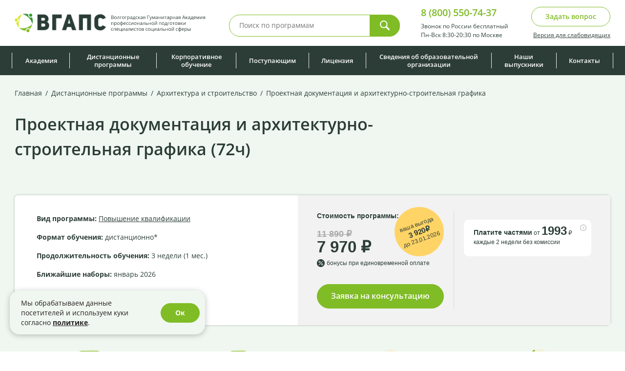

--- FILE ---
content_type: text/html; charset=UTF-8
request_url: https://vgaps.ru/seminar/pk-proektnaya-dokumentaciya-i-arkhitekturno-stroitelnaya-grafika
body_size: 48073
content:
<!DOCTYPE html><html lang="ru" ><head><meta http-equiv="Content-Type" content="text/html; charset=utf-8"/><meta name="viewport" content="width=device-width, initial-scale=1"/><meta name="yandex-verification" content="21feb5c8354f4dfd"/><link rel="preload" as="image" href="https://vgaps.ru/assets/images/pixel.png"><link rel="icon" href="https://vgaps.ru/favicon.ico" type="image/x-icon"><link rel="shortcut icon" href="https://vgaps.ru/favicon.svg" type="image/svg+xml"><link rel="canonical" href="https://vgaps.ru/seminar/pk-proektnaya-dokumentaciya-i-arkhitekturno-stroitelnaya-grafika"><title>Курс Проектная документация и архитектурно-строительная графика – онлайн-обучение для начинающих, повышение квалификации с нуля дистанционно - АНО ДПО «ВГАППССС»</title><meta name="description" content="Обучение по направлению «Проектная документация и архитектурно-строительная графика». Дистанционный курс повышения квалификации с выдачей документа об образовании от лицензированного учебного заведения."><meta name="robots" content="all"> <link rel="stylesheet" href="/build/program.b2ae8bfc.css"> <style>.s-start{ font-size: 20px; color: #2c3d37}.bl_rating{background-color: #f4f4f4; padding: 36px 22px; border-radius: 20px; margin-top: 15px; margin-right: 20px;}.i_rating{ display: flex; align-items: top; justify-content: space-between;}.i_rt {}.i_rating span{ font-size: 3.15em; margin-bottom: 0px; display: block; color: #022e5f;font-weight: 800;}.new_var_new_var{ height: 1px;}.exp-exp {display: flex;align-items: top;justify-content: space-between;}.exp-bl{ margin-top: 15px; margin-right: 20px; width: 49%;}.act_block{ background-color: #f4f4f4; padding: 26px 22px; border-radius: 20px; margin-top: 15px; margin-right: 20px;}#courseConsult .s-subtitle {display: none;}.spoilerju-title { cursor: pointer; text-decoration: underline; color: #084e94;}.spoilerju_body { display:none;}.bansmtxt { font-size: 12px; margin-top: 0px;}.baninft { font-size: 18px; margin-bottom: 20px;}.ch5 { background: url(/uplfile/css/chernaya_pytn.png) no-repeat #FAFEFF!important; background-position: right bottom!important;}.eng_img { float: right; margin: 0 0px 10px 20px; margin-top: -48px;}.eng_bl { background: url(/uplfile/css/Group-2.jpg) no-repeat #e8f3f6; background-position: right bottom; background-size: contain; padding: 40px 20px; margin-bottom: 40px;}.eng_blbig { background: url(/uplfile/css/Group-eng-3.png) no-repeat #F1F5F8; background-position: right top; padding: 40px 20px; margin-bottom: 40px;}.eng_zag { font-size: 20px; color: #fff; background-color: #003559; border-radius: 25px; padding: 10px 15px; display: inline-block;}.eng_txt { max-width: 500px;}.yoga_img { float: right; margin: 0 0px 10px 20px; margin-top: -48px;}.yoga_img_two { float: right; margin: 0 0px 10px 20px; }.yoga_bl { background: url(/uplfile/banner/rom_ban.png) no-repeat #F4F4F4; background-position: right bottom; background-size: contain; padding: 40px 20px; margin: 30px 0 40px 0;}.yoga_zag { font-size: 20px; color: #fff; background-color: #80BC26; border-radius: 25px; padding: 15px;}.nnbtn { width: 30%;}.nnban { display: flex;}.tx-i { font-size: 20px; margin: 10px 0; display: block;}.seminar-top-promo-banner hr { border-top: 1px solid #fff;}.seminar-form-promo-banner .tx-i { font-size: 17px;}.promo-banner-text .tx-pz { font-size: 14px;}.for-whom h3 { margin-top: 40px;}.for-whom .bl-wh { /* margin-right: 10px; padding: 20px; border: 2px solid #80BC26; width: 50%; min-height: 60px; background-position: bottom right;*/ margin-right: 20px; background-color: #f2f2f2; padding: 26px 22px; border-radius: 20px; width: 49%;}.for-whom b { /* font-size: 20px; color: #80BC26; display: block; margin-bottom: 15px;*/font-size: 1.15em; display: block; margin-bottom: 13px; color: #80BC26;}.dipl-our-two { background-color: #fff; padding: 20px; display: flex; justify-content: space-between; margin: 20px 0;}.dipl-our-two img { max-width: 320px;}.dipl-our { background-color: #fff; padding: 20px; display: flex;}.dipl-our img { margin-right: 20px;}.dipl-our-two div { width: 48%;}.dipl-our-two div div { width: 100%;}.dipl-our b, .dipl-our-two b { margin-right: 20px; font-size: 20px; color: #80BC26; display: block; margin-bottom: 10px; line-height: 1.2;}.dshbtn { float: right;}.dshzag { font-size: large; color: #80BC26; display: inline-block; margin: 10px 10px;}.zagstc:before { content: url(/uplfile/css/st.png); position: absolute; margin-left: -30px; margin-top: 28px;}.zagstc { font-size: 18px; background-color: #308eb0; color: #fff; margin-left: -30px; padding: 10px 30px;}/*.matresh { padding: 30px 20px 10px; background: url(/uplfile/css/back_.jpg) no-repeat #F4F4F4; background-position: right bottom; border: 1px solid #80BC26;}*/.matresh { padding: 30px 20px 10px; background: url(/upload_1/back_vgaps.png) no-repeat #f3f6ef; background-position: right bottom; border: 1px solid #165c47;}.zagstcpet:before { content: url(/uplfile/css/st.png); position: absolute; margin-left: -30px; margin-top: 28px;}.zagstcpet { font-size: 18px; background-color: #308eb0; color: #fff; margin-left: -30px; padding: 10px 30px;}.matreshpet { padding: 30px 20px 20px; background: url(/uplfile/css/Frame34.png) no-repeat #F4F4F4; background-position: right bottom; border: 1px solid #80BC26;}.podzagstc { font-size: 18px; background-color: #80BC26; color: #fff; margin-left: -30px; padding: 10px 30px;}.podmatresh { padding: 30px 20px 20px; background: url(/uplfile/css/back_.jpg) no-repeat #F4F4F4; background-position: right bottom; border: 1px solid #80BC26; margin: 20px 0;}.newpodmatresh { padding: 30px 20px 20px; background: url(/uplfile/css/back_new.png) no-repeat #F4F4F4; background-position: right bottom; border: 1px solid #80BC26;}.newpresent { display: block; padding-top: 20px;}.podmatresh p { margin-top: 30px;}.podmatresh .p-sert { float: right; margin: 0 0px 10px 20px; margin-top: -15px;}.zagsport { font-size: 18px; background-color: #0076bc; color: #fff; margin-left: -30px; padding: 10px 30px;}.matresport { padding: 30px 20px 20px; /*background: url(/uplfile/css/back-sport.jpg) no-repeat #dbebfa; background-position: right bottom;*/ background-color: #dbebfa; border: 1px solid #0076bc;}.podzagstc:before { /*content: url(/uplfile/css/st.png);*/ position: absolute; margin-left: -30px; margin-top: 28px;}.zagsport:before { content: url(/uplfile/css/st.png); position: absolute; margin-left: -30px; margin-top: 28px;}.cart-f { background-color: #f7fbff; padding: 20px; width: 43%; margin-right: 10px; float: left; font-size: 12px; line-height: 22px;}.cart-f a { font-weight: bold; font-size: 16px;}.cart-nf { width: 45%; margin-right: 10px; float: left;}.cart-nf li:before { content: &#039;&#039;; position: absolute; background: url(/uplfile/css/list-ic-galochka.png) no-repeat 0 0; width: 15px; height: 11px; left: 0; top: 6px;}.cart-nf li { color: #231f20; position: relative; padding-left: 25px; display: inline-block; margin: 0px -18px 5px 0;}.cart-line ul { border-left: solid 1px #acacac;}.btn-fn { background-color: #8c142f; color: #fff; border: 2px solid #8c142f;}.btn-fn:hover { background-color: transparent; color: #8c142f;}.mat-nf { padding: 30px 20px 20px; background: url(/uplfile/css/skidka-nd.png) no-repeat #e9f4f8; background-position: right top; background-color: #dbebfa; border: 1px solid #0076bc;}.m_coldp , .inf_ac { width: 60%;}.promo_btn { display: inline-block; text-decoration: none; background: transparent; color: #2C3D37; padding: 10px 20px; cursor: pointer; font-size: 16px; font-weight: bold; border: 2px solid #2C3D37; border-radius: 25px;}.promo_btn:hover{color:#fff;background-color:#2C3D37;}.for-whom { margin-bottom: 30px;}.course-work-section .dipl-our-two { background-color: transparent; padding:0;}.course-work-section .dipl-our-two div { background-color: #fff; padding: 20px;}.course-work-section .dipl-our-two div div{ padding:0;}@media screen and (max-width: 1023px){.inf_ac { font-size: 12px; margin-top: 10px;}.podzagstc { font-size: 13px; margin-left: -30px; padding: 10px 10px; position: absolute; margin-top: -22px;}.for-whom .bl-wh { padding: 20px 60px 20px 20px; width: 100%; margin-right:0; margin-bottom: 20px; background-position: bottom right; /* min-height: 101px;*/}.for-whom *{ flex-wrap: wrap;}.dipl-our-two{ flex-wrap:wrap; text-align: center;}.dipl-our-two div { width: 100%; background-color: #f2f2f2; padding: 10px; margin-bottom: 10px; text-align: center;}.dipl-our-two img { width: 100%; max-width: 320px;}.dipl-our b, .dipl-our-two b { margin-right: 0; font-size: 18px;}.eng_img { float: left; margin-right: 40px; margin-top: 0;}.eng_blbig .eng_img { float: right;}.eng_blbig .eng_txt { margin: 30px;}.eng_bl, .eng_blbig { background: #F1F5F8; padding: 20px 10px; margin-bottom: 40px;}.eng_zag { color: #fff; background-color: #022E5F; border-radius: 15px; padding: 10px; font-size: 16px;}.eng_txt { margin: 60px; max-width: 100%;}.yoga_bl { background: #F1F5F8; padding: 20px 10px 20px; margin-bottom: 40px; overflow: auto;}.yoga_img { float: left; margin-right: 40px; margin-top: 0;}.yoga_img_two {float: left; margin-right: 40px; margin-top: 0;}.yoga_txt { margin: 20px 0 0;}.yoga_zag { font-size: 16px;}.eng_blbig .eng_img { float: none;}}@media screen and (max-width: 576px){.ban_new_c{ font-size: 22px;}.exp-exp{ display:block;}.exp-bl{ width: 100%;}.promo_btn { margin: 0 auto; display: block;}.dipl-our-two{ padding: 0;}.dipl-our-two &gt; div { padding: 10px 20px;}.m_coldp, .inf_ac { width: 100%;}.podmatresh{ padding-bottom: 50px;}.eng_zag { color: #fff; background-color: #308eb0; border-radius: 15px; padding: 10px; font-size: 14px;}.eng_txt { margin: 0; max-width: 100%;}.eng_img { float: none; margin-right: 0; margin-bottom: 15px;}.yoga_zag { font-size: 14px; padding: 10px;}.yoga_img { float: none; margin: 0 0px 10px ;}.yoga_img_two { float: none; margin: 0 0px 10px ;}.dipl-our{ display: block; background-color: transparent; padding: 0;}.dipl-our img { margin-right: 0;}.dipl-our a{ display: inline-block; margin-bottom: 10px;}.podmatresh .p-sert { float: none; margin: 0 auto 15px; display: block;}.podmatresh p { margin-bottom: 15px;}.podzagstc { margin-left: -30px;}}</style> <script src="/build/runtime.769e460d.js" defer></script><script src="/build/8216.0552456f.js" defer></script><script src="/build/7136.997f8779.js" defer></script><script src="/build/6277.93acad4f.js" defer></script><script src="/build/9886.ac2cc020.js" defer></script><script src="/build/7752.ca0b4d3f.js" defer></script><script src="/build/1343.03144aa4.js" defer></script><script src="/build/2844.69b15ec0.js" defer></script><script src="/build/8076.9e0eab24.js" defer></script><script src="/build/5531.a866c365.js" defer></script><script src="/build/3438.38a91564.js" defer></script><script src="/build/3362.20712fbe.js" defer></script><script src="/build/8513.197a3b23.js" defer></script><script src="/build/6095.88118565.js" defer></script><script src="/build/2213.3b165519.js" defer></script><script src="/build/2957.f60c9ad7.js" defer></script><script src="/build/site.4dda7354.js" defer></script><script type="text/javascript" > (function(m,e,t,r,i,k,a){m[i]=m[i]||function(){(m[i].a=m[i].a||[]).push(arguments)}; m[i].l=1*new Date();k=e.createElement(t),a=e.getElementsByTagName(t)[0],k.async=1,k.src=r,a.parentNode.insertBefore(k,a)}) (window, document, "script", "https://mc.yandex.ru/metrika/tag.js", "ym"); ym(30857776, "init", { id:30857776, clickmap:true, trackLinks:true, accurateTrackBounce:true, webvisor:true, ecommerce:"dataLayer" });</script><noscript><div><img src="https://mc.yandex.ru/watch/33539463" style="position:absolute; left:-9999px;" alt="" /></div></noscript><script>(function(w,d,s,l,i){w[l]=w[l]||[];w[l].push({'gtm.start':new Date().getTime(),event:'gtm.js'});var f=d.getElementsByTagName(s)[0],j=d.createElement(s),dl=l!='dataLayer'?'&l='+l:'';j.async=true;j.src='https://www.googletagmanager.com/gtm.js?id='+i+dl;f.parentNode.insertBefore(j,f);})(window,document,'script','dataLayer','GTM-KVWHR8');</script><script type="text/javascript" > (function(m,e,t,r,i,k,a){m[i]=m[i]||function(){(m[i].a=m[i].a||[]).push(arguments)}; m[i].l=1*new Date(); for (var j = 0; j < document.scripts.length; j++) {if (document.scripts[j].src === r) { return; }} k=e.createElement(t),a=e.getElementsByTagName(t)[0],k.async=1,k.src=r,a.parentNode.insertBefore(k,a)}) (window, document, "script", "https://mc.yandex.ru/metrika/tag.js", "ym"); ym(96203686, "init", { clickmap:true, trackLinks:true, accurateTrackBounce:true });</script><noscript><div><img src="https://mc.yandex.ru/watch/96203686" style="position:absolute; left:-9999px;" alt="" /></div></noscript><meta name="google-site-verification" content="WprJljKwTLCA1BZn0_-mPwMHlsw65xEkzZZvdgh9ECg" /><script type="text/javascript">!function(){var t=document.createElement("script");t.type="text/javascript",t.async=!0,t.src="https://vk.com/js/api/openapi.js?169",t.onload=function(){VK.Retargeting.Init("VK-RTRG-154847-74cje"),VK.Retargeting.Hit()},document.head.appendChild(t)}();</script><noscript><img src="https://vk.com/rtrg?p=VK-RTRG-154847-74cje" style="position:fixed; left:-999px;" alt=""/></noscript><script type="text/javascript">(window.Image ? (new Image()) : document.createElement('img')).src = location.protocol + '//vk.com/rtrg?r=NBEZ6Qz2QWMrjqxvTpuFpIk2KFuGthWe56NJnfd//kRPBmks1BpdvBeHlBbrIngiFXlg26tCb81iryg96nkcO1dpBc5bWQcreAz/vQ4WRgtFMEPP8RfEzfpGFokvtzYYPwOjA71TaEDPfn*yWBwRRIFheJ4S0s16d7nwepSuyxI-';</script><script type="text/javascript">(window.Image ? (new Image()) : document.createElement('img')).src = location.protocol + '//vk.com/rtrg?r=xhKJf3dXHFNsSSvW3SjOXy5I1JsGuz2B8bOK7OF1RMGGX7YedQEQh4GUjJDsBf7/N/tDzwmPPHMg4gOGIap9*px0wYtt/jyLTJq0UWOnOoqCvERed7EpbGFWADwZQ/aAm4XoxEpjBuUzgnw7Q1i8K9AJ0jwR6CcMp0UMldMuEF4-';</script><script type="text/javascript">(window.Image ? (new Image()) : document.createElement('img')).src = location.protocol + '//vk.com/rtrg?r=TXwGrsVr0X2karZw6494M1/bJ9dkc6m85UnA5RDgoMJiihJhEKdKxbmFefh4sYWsYLrfWw4blo2KSQawYMILog2YxpQXVg3SHBIeLCl/Nl8RfBIOEnlKqdyOxTh2RPLQGZ*7s771HMRnTTWloQNf*c99usaZmpTH*yhW6yIKkmk-';</script><script type="text/javascript">(window.Image ? (new Image()) : document.createElement('img')).src = location.protocol + '//vk.com/rtrg?r=IuRTJlwFmhsb5RNtEHOM8amr72QOjx*IMm1B0k2piCD86zGX95vlsuvn3q/seclISsYM0xn2pdgr8ln2zNUuGFfOzROqHZcAeiEM0VN1DrqAe6iXgwfh/hrdhCSl0VmhjDo2o3JJuUhDbertXpII32lG7q1XIjxPehGDdjfqO3E-';</script><script type="text/javascript">(window.Image ? (new Image()) : document.createElement('img')).src = location.protocol + '//vk.com/rtrg?r=OZnlvvq5N5/aLzywBhut5yH8KffTD0U4T6ARrW2J2*O/HQbeI1eXRZjG2kCPMvcxGdPKHofm20i2yzKsMSeUIBgwpvOJWQ1sMgbx1l/Mw6bdVmkKdaAjIoSnnusjN0PQpovUUqM28mSwYBg1l8uCe8uyMoHSDu2QVyWYZ*rd/3o-';</script><script type="text/javascript">(window.Image ? (new Image()) : document.createElement('img')).src = location.protocol + '//vk.com/rtrg?r=rlg/uNNksmkasEkqLQUMwqZCmk93cFLD8NlSQuA695Va/nNhL*zZBxZSMLNYMaHWkLwxxVV5aB1wJ0ipT8eU9Ga21lR9lOtEOCBhJNxgwNteneXCGeI6vo74xoQQUw7w2mUeGlg7ta2uGeJJwKOI9SdrrKMRrB9qHgLh9O8MSJ8-';</script><script type="text/javascript">(window.Image ? (new Image()) : document.createElement('img')).src = location.protocol + '//vk.com/rtrg?r=k0anXiw8A1LOa5bqf0unlWq/uBZbKsaWGEh6um1eePw*xNc9o3HT35Pelxnuk4Jn8AS/wtjyOWKyNAVTyKrtOsnXDLbgeLc626QohdqZcN4jhGdmHVw0wpufPnHNogmcGLUkiPHk9mlHR3gYaUl4BEvWs3b6Rub5REu6feNZnsM-';</script><script>window.roistatCookieDomain = 'vgaps.ru';</script><script>(function(w, d, s, h, id) { w.roistatProjectId = id; w.roistatHost = h; var p = d.location.protocol == "https:" ? "https://" : "http://"; var u = /^.*roistat_visit=[^;]+(.*)?$/.test(d.cookie) ? "/dist/module.js" : "/api/site/1.0/"+id+"/init"; var js = d.createElement(s); js.charset="UTF-8"; js.async = 1; js.src = p+h+u; var js2 = d.getElementsByTagName(s)[0]; js2.parentNode.insertBefore(js, js2);})(window, document, 'script', 'cloud.roistat.com', '6c8856d73cd1e96ec59a014b99717ed4');</script><script src="/assets/js/sourcebuster.min.js"></script><script type="text/javascript"> (function() { sbjs.init(); })(); </script><script type="text/javascript">window._ab_id_=164064</script><script src="https://cdn.botfaqtor.ru/one.js" defer></script><script type="text/javascript">var _tmr = window._tmr || (window._tmr = []);_tmr.push({id: "2774789", type: "pageView", start: (new Date()).getTime()});(function (d, w, id) { if (d.getElementById(id)) return; var ts = d.createElement("script"); ts.type = "text/javascript"; ts.async = true; ts.id = id; ts.src = "https://top-fwz1.mail.ru/js/code.js"; var f = function () {var s = d.getElementsByTagName("script")[0]; s.parentNode.insertBefore(ts, s);}; if (w.opera == "[object Opera]") { d.addEventListener("DOMContentLoaded", f, false); } else { f(); }})(document, window, "topmailru-code");</script><noscript><div><img src="https://top-fwz1.mail.ru/counter?id=2774789;js=na" style="border:0;position:absolute;left:-9999px;" alt="Top.Mail.Ru" /></div></noscript><script type="text/javascript">var _tmr = _tmr || [];_tmr.push({ type: 'itemView', productid: 'VALUE', pagetype: 'VALUE', list: 'VALUE', totalvalue: 'VALUE'});</script><script>mindbox = window.mindbox || function() { mindbox.queue.push(arguments); };mindbox.queue = mindbox.queue || [];mindbox('create', { firebaseMessagingSenderId: "719505016880",});mindbox("webpush.create");</script><script src="https://api.mindbox.ru/scripts/v1/tracker.js" async></script> <script type="application/ld+json"> { "@context": "https://schema.org", "@type": "Product", "aggregateRating": { "@type": "AggregateRating", "ratingValue": "4.9", "reviewCount": "38" }, "name": "Курс Проектная документация и архитектурно-строительная графика – онлайн-обучение для начинающих, повышение квалификации с нуля дистанционно - АНО ДПО «ВГАППССС»", "description": "Обучение по направлению «Проектная документация и архитектурно-строительная графика». Дистанционный курс повышения квалификации с выдачей документа об образовании от лицензированного учебного заведения.", "sku": "YWUYTF", "url": "https://vgaps.ru/seminar/pk-proektnaya-dokumentaciya-i-arkhitekturno-stroitelnaya-grafika", "image": "https://vgaps.ru/assets/images/scheme.svg", "offers": { "@type": "AggregateOffer", "availability": "https://schema.org/InStock", "lowPrice": "665", "priceCurrency": "RUB" }, "review": [{"@type":"Review","reviewRating":{"@type":"Rating","bestRating":"5","ratingValue":"5","worstRating":"1"},"author":{"@type":"Person","name":"Кристина"}},{"@type":"Review","reviewRating":{"@type":"Rating","bestRating":"5","ratingValue":"5","worstRating":"1"},"author":{"@type":"Person","name":"Алена"}},{"@type":"Review","reviewRating":{"@type":"Rating","bestRating":"5","ratingValue":"5","worstRating":"1"},"author":{"@type":"Person","name":"Артем"}}] } </script> </head><body data-controller="common"><noscript><iframe src="https://www.googletagmanager.com/ns.html?id=GTM-KVWHR8"height="0" width="0" style="display:none;visibility:hidden"></iframe></noscript> <div id="filter_top_banner"> </div> <header class="header"> <div class="header-base"> <div class="container"> <div class="header-base__box"> <div class="header-logo"> <a href="https://vgaps.ru/"> <img class="is-desktop lazyload" src="https://vgaps.ru/assets/images/pixel.png" data-src="https://vgaps.ru/assets/images/logo.svg" alt="АНО ДПО «ВГАППССС»"> <img class="is-tablet lazyload" src="https://vgaps.ru/assets/images/pixel.png" data-src="https://vgaps.ru/assets/images/logo-tablet.svg" alt="АНО ДПО «ВГАППССС»"> <img class="is-mobile lazyload" src="https://vgaps.ru/assets/images/pixel.png" data-src="https://vgaps.ru/assets/images/logo-mobile.svg" alt="АНО ДПО «ВГАППССС»"> </a> </div> <div class="header-search"> <form id="header-search-form" action="https://vgaps.ru/search" method="get" name="search" data-test="header-search-form"> <input type="hidden" name="_csrf_token" value="csrf-token"/> <div class="input-box"> <input type="hidden" name="search_mode" value="all"> <input class="header-search-input js-typing-animate" type="text" name="search_text" maxlength="160" data-typing-string="Воспитатель,Психолог,Бухгалтер" value="" placeholder="Поиск по программам" autocomplete="off" required minlength="2"> <button type="submit"> <svg> <use xlink:href="https://vgaps.ru/assets/images/sprite.svg#search"></use> </svg> </button> </div> </form> <div class="header-search-suggestions"></div></div> <div class="header-contacts"> <div class="this-phone"> <a href="tel:88005507437">8 (800) 550-74-37</a> </div> <div class="this-info">Звонок по России бесплатный<br>Пн-Вск 8:30-20:30 по Москве </div> </div> <div class="header-btns"> <div class="h-ask-btn"> <a class="regular-btn border-btn" data-test="ask-question-modal" data-modal-react data-src="#consultModal" href="javascript:void(0);">Задать вопрос</a> </div> <div class="h-vimp-link"> <a id="specialButton" href="javascript:void(0);">Версия для слабовидящих</a> </div> </div> <div class="header-mobile-btns"> <a class="header-mobile-btn is-call" href="tel:88005507437"> <svg> <use xlink:href="https://vgaps.ru/assets/images/sprite.svg#phone-n"></use> </svg> </a> <a class="header-mobile-btn is-search" href="javascript:void(0);"> <svg> <use xlink:href="https://vgaps.ru/assets/images/sprite.svg#loupe-n"></use> </svg> </a> <a class="header-mobile-btn is-nav" href="javascript:void(0);"> <div class="header-burger"><i></i></div> </a> </div> </div> </div> </div> <div class="header-nav-wrap"> <div data-info class="container" itemscope="" itemtype="https://schema.org/SiteNavigationElement"> <div id="banner-block-mobile"> <div id="menu-main-banner"> <div class="r-top-banner banner_over banner_analitic main_banner_analitic" data-show-yndexmetric="menu-main-banner-js" data-click-yndexmetric="menu-main-banner-cl-js" > <div class="banner_discount_box" style="background-image: url('/uplfile/docimage/sale-694193965afe9412618491.png')" > <p>скидки до<span>60%</span>до 23 января</p> </div> <div data-promocode="" hidden="hidden"></div> <a id="banner_img_click" href="/category" > <img class="is-desktop" src="/uplfile/docimage/uts-1460-694193963b827778676597.png" alt="desktop"/> <img class="is-tablet" src="/uplfile/docimage/uts-1415-694193bf47cb4399994708.png" alt="tablet"/> <img class="is-mobile" src="/uplfile/docimage/uts-1416-694193965178a211448453.png" alt="mobile"/> </a> </div> </div> </div> <nav class="header-nav"> <ul id="top-menu-nav" itemprop="about" itemscope="" itemtype="https://schema.org/ItemList"> <li class="has-dropdown" itemprop="itemListElement" itemscope="" itemtype="https://schema.org/ItemList" data-menu-name="Академия"> <a href=" https://vgaps.ru/about " itemprop="url" data-topmenu="yes">Академия</a> <meta itemprop="name" content="Академия" /> <div class="this-dropdown"> <ul> <li itemprop="itemListElement" itemscope="" itemtype="https://schema.org/ItemList"> <a href="https://vgaps.ru/about" itemprop="url" data-topmenu="yes"> Академия </a> <meta itemprop="name" content="Академия" /> </li> <li itemprop="itemListElement" itemscope="" itemtype="https://schema.org/ItemList"> <a href="https://vgaps.ru/trainer" itemprop="url" data-topmenu="yes"> Эксперты-практики </a> <meta itemprop="name" content="Эксперты-практики" /> </li> <li itemprop="itemListElement" itemscope="" itemtype="https://schema.org/ItemList"> <a href="https://vgaps.ru/news" itemprop="url" data-topmenu="yes"> Новости и статьи </a> <meta itemprop="name" content="Новости и статьи" /> </li> <li itemprop="itemListElement" itemscope="" itemtype="https://schema.org/ItemList"> <a href="https://vgaps.ru/page/faq" itemprop="url" data-topmenu="yes"> Вопрос-ответ </a> <meta itemprop="name" content="Вопрос-ответ" /> </li> </ul> </div> </li> <li class="has-dropdown" itemprop="itemListElement" itemscope="" itemtype="https://schema.org/ItemList" data-menu-name="Дистанционные программы"> <a href=" https://vgaps.ru/category " itemprop="url" data-topmenu="yes">Дистанционные программы</a> <meta itemprop="name" content="Дистанционные программы" /> <div class="this-dropdown programs-dropdown"> <div class="programs-dd-box"> <div class="programs-dd-nav" itemprop="itemListElement" itemscope="" itemtype="https://schema.org/ItemList"> <div class="programs-dd-nav-rw"> <div class="programs-dd-nav-hdr"> Популярные направления </div> <div class="programs-dd-nav-cols"> <div class="programs-dd-nav-col" > <a href="https://vgaps.ru/category/buhgalterskij-uchet" itemprop="url"> <span> Бухгалтерский учет <i>37</i> <meta itemprop="name" content="Бухгалтерский учет" /> </span></a> <a href="https://vgaps.ru/category/gossluzhba-jurisprudencija" itemprop="url"> <span> Государственная служба и юриспруденция <i>10</i> <meta itemprop="name" content="Государственная служба и юриспруденция" /> </span></a> <a href="https://vgaps.ru/category/defektologiya" itemprop="url"> <span> Дефектология <i>51</i> <meta itemprop="name" content="Дефектология" /> </span></a> <a class="icon" href="https://vgaps.ru/category/dizajn" itemprop="url"> <span> Дизайн. Программы от партнеров <i>21</i> <meta itemprop="name" content="Дизайн. Программы от партнеров" /> </span></a> <a href="https://vgaps.ru/category/dokumentovedenie-i-deloproizvodstvo" itemprop="url"> <span> Документоведение и делопроизводство <i>15</i> <meta itemprop="name" content="Документоведение и делопроизводство" /> </span></a> <a href="https://vgaps.ru/category/doshkolnoe-obrazovanie" itemprop="url"> <span> Дошкольное образование <i>20</i> <meta itemprop="name" content="Дошкольное образование" /> </span></a> <a href="https://vgaps.ru/category/kultura-i-iskusstvo" itemprop="url"> <span> Культура и искусство <i>16</i> <meta itemprop="name" content="Культура и искусство" /> </span></a> <a href="https://vgaps.ru/category/marketing-i-prodaji" itemprop="url"> <span> Маркетинг и продажи <i>3</i> <meta itemprop="name" content="Маркетинг и продажи" /> </span></a> </div> <div class="programs-dd-nav-col" > <a href="https://vgaps.ru/category/menedzhment" itemprop="url"> <span> Менеджмент и управленческие компетенции <i>23</i> <meta itemprop="name" content="Менеджмент и управленческие компетенции" /> </span></a> <a href="https://vgaps.ru/category/nachalnoe-obrazovanie" itemprop="url"> <span> Начальное образование <i>9</i> <meta itemprop="name" content="Начальное образование" /> </span></a> <a href="https://vgaps.ru/category/pedagogika" itemprop="url"> <span> Педагогика <i>112</i> <meta itemprop="name" content="Педагогика" /> </span></a> <a href="https://vgaps.ru/category/pedagogika-dopolnitelnogo-obrazovaniya" itemprop="url"> <span> Педагогика дополнительного образования <i>41</i> <meta itemprop="name" content="Педагогика дополнительного образования" /> </span></a> <a href="https://vgaps.ru/category/psihologiya" itemprop="url"> <span> Психология <i>75</i> <meta itemprop="name" content="Психология" /> </span></a> <a href="https://vgaps.ru/category/upravlenie-personalom" itemprop="url"> <span> Управление персоналом и кадровое делопроизводство <i>30</i> <meta itemprop="name" content="Управление персоналом и кадровое делопроизводство" /> </span></a> <a href="https://vgaps.ru/category/fizkultura-i-sport" itemprop="url"> <span> Физическая культура и спорт <i>85</i> <meta itemprop="name" content="Физическая культура и спорт" /> </span></a> <a href="https://vgaps.ru/category/economics-and-finance" itemprop="url"> <span> Экономика и финансы <i>6</i> <meta itemprop="name" content="Экономика и финансы" /> </span></a> </div> </div> </div> <div class="programs-dd-nav-rw"> <div class="programs-dd-nav-hdr"> Все направления </div> <div class="programs-dd-nav-cols"> <div class="programs-dd-nav-col" > <a class="icon" href="https://vgaps.ru/category/arxitektura-i-stroitelstvo" itemprop="url"> <span> Архитектура и строительство. Программы от партнеров <i>38</i> <meta itemprop="name" content="Архитектура и строительство. Программы от партнеров" /> </span></a> <a class="icon" href="https://vgaps.ru/category/zemleustrojstvo-i-kadastry" itemprop="url"> <span> Землеустройство и кадастры. Программы от партнеров <i>3</i> <meta itemprop="name" content="Землеустройство и кадастры. Программы от партнеров" /> </span></a> <a href="https://vgaps.ru/category/industriya-krasoty" itemprop="url"> <span> Индустрия красоты <i>20</i> <meta itemprop="name" content="Индустрия красоты" /> </span></a> <a href="https://vgaps.ru/category/logopediya" itemprop="url"> <span> Логопедия <i>57</i> <meta itemprop="name" content="Логопедия" /> </span></a> <a href="https://vgaps.ru/category/zdravoohranenie" itemprop="url"> <span> Медицина. Фармация <i>7</i> <meta itemprop="name" content="Медицина. Фармация" /> </span></a> </div> <div class="programs-dd-nav-col" > <a class="icon" href="https://vgaps.ru/category/bzhd-ohrana-truda" itemprop="url"> <span> Охрана труда и жизнедеятельности. Программы от партнеров <i>5</i> <meta itemprop="name" content="Охрана труда и жизнедеятельности. Программы от партнеров" /> </span></a> <a href="https://vgaps.ru/category/pedagogika-professionalnogo-obrazovaniya" itemprop="url"> <span> Педагогика профессионального образования <i>11</i> <meta itemprop="name" content="Педагогика профессионального образования" /> </span></a> <a href="https://vgaps.ru/category/predmetnaya-podgotovka-uchiteley" itemprop="url"> <span> Предметная подготовка учителей <i>72</i> <meta itemprop="name" content="Предметная подготовка учителей" /> </span></a> <a class="icon" href="https://vgaps.ru/category/selskoe-hozyajstvo" itemprop="url"> <span> Сельское хозяйство. Программы от партнеров <i>37</i> <meta itemprop="name" content="Сельское хозяйство. Программы от партнеров" /> </span></a> <a href="https://vgaps.ru/category/soc-rabota" itemprop="url"> <span> Социальная работа <i>4</i> <meta itemprop="name" content="Социальная работа" /> </span></a> </div> </div> </div> </div> <div id="banner-desktop"> <div id="menu-main-banner"> <div class="r-top-banner banner_over banner_analitic main_banner_analitic" data-show-yndexmetric="menu-main-banner-js" data-click-yndexmetric="menu-main-banner-cl-js" > <div class="banner_discount_box" style="background-image: url('/uplfile/docimage/sale-694193965afe9412618491.png')" > <p>скидки до<span>60%</span>до 23 января</p> </div> <div data-promocode="" hidden="hidden"></div> <a id="banner_img_click" href="/category" > <img class="is-desktop" src="/uplfile/docimage/uts-1460-694193963b827778676597.png" alt="desktop"/> <img class="is-tablet" src="/uplfile/docimage/uts-1415-694193bf47cb4399994708.png" alt="tablet"/> <img class="is-mobile" src="/uplfile/docimage/uts-1416-694193965178a211448453.png" alt="mobile"/> </a> </div> </div> </div> </div> </li> <li itemprop="itemListElement" itemscope="" itemtype="https://schema.org/ItemList"> <a href=" https://corp.vgaps.ru/ " target="_blank" itemprop="url" data-topmenu="yes">Корпоративное обучение</a> <meta itemprop="name" content="Корпоративное обучение" /> </li> <li class="has-dropdown" itemprop="itemListElement" itemscope="" itemtype="https://schema.org/ItemList" data-menu-name="Поступающим"> <a href=" javascript:void(0); " itemprop="url" data-topmenu="yes">Поступающим</a> <meta itemprop="name" content="Поступающим" /> <div class="this-dropdown"> <ul> <li itemprop="itemListElement" itemscope="" itemtype="https://schema.org/ItemList"> <a href="https://corp.vgaps.ru/career" itemprop="url" data-topmenu="yes"> Центр Развития Карьеры </a> <meta itemprop="name" content="Центр Развития Карьеры" /> </li> <li itemprop="itemListElement" itemscope="" itemtype="https://schema.org/ItemList"> <a href="https://vgaps.ru/admission" itemprop="url" data-topmenu="yes"> Как поступить </a> <meta itemprop="name" content="Как поступить" /> </li> <li itemprop="itemListElement" itemscope="" itemtype="https://schema.org/ItemList"> <a href="https://vgaps.ru/page/skidki" itemprop="url" data-topmenu="yes"> Скидки и рассрочка </a> <meta itemprop="name" content="Скидки и рассрочка" /> </li> <li itemprop="itemListElement" itemscope="" itemtype="https://schema.org/ItemList"> <a href="https://vgaps.ru/process" itemprop="url" data-topmenu="yes"> Процесс обучения </a> <meta itemprop="name" content="Процесс обучения" /> </li> <li itemprop="itemListElement" itemscope="" itemtype="https://schema.org/ItemList"> <a href="https://corp.vgaps.ru/webinar" rel="nofollow" itemprop="url" data-topmenu="yes"> Бонусы </a> <meta itemprop="name" content="Бонусы" /> </li> <li itemprop="itemListElement" itemscope="" itemtype="https://schema.org/ItemList"> <a href="https://vgaps.ru/page/dostavka_dokumentov" itemprop="url" data-topmenu="yes"> Доставка документов </a> <meta itemprop="name" content="Доставка документов" /> </li> </ul> </div> </li> <li itemprop="itemListElement" itemscope="" itemtype="https://schema.org/ItemList"> <a href=" https://vgaps.ru/license " itemprop="url" data-topmenu="yes">Лицензия</a> <meta itemprop="name" content="Лицензия" /> </li> <li itemprop="itemListElement" itemscope="" itemtype="https://schema.org/ItemList"> <a href=" https://vgaps.ru/sveden/common " itemprop="url" data-topmenu="yes">Сведения об образовательной организации</a> <meta itemprop="name" content="Сведения об образовательной организации" /> </li> <li class="has-dropdown" itemprop="itemListElement" itemscope="" itemtype="https://schema.org/ItemList" data-menu-name="Наши выпускники"> <a href=" javascript:void(0); " itemprop="url" data-topmenu="yes">Наши выпускники</a> <meta itemprop="name" content="Наши выпускники" /> <div class="this-dropdown"> <ul> <li itemprop="itemListElement" itemscope="" itemtype="https://schema.org/ItemList"> <a href="https://vgaps.ru/response" itemprop="url" data-topmenu="yes"> Отзывы </a> <meta itemprop="name" content="Отзывы" /> </li> <li itemprop="itemListElement" itemscope="" itemtype="https://schema.org/ItemList"> <a href="https://vgaps.ru/graduates/thanks" itemprop="url" data-topmenu="yes"> Благодарности </a> <meta itemprop="name" content="Благодарности" /> </li> <li itemprop="itemListElement" itemscope="" itemtype="https://schema.org/ItemList"> <a href="https://vgaps.ru/graduates/photos" itemprop="url" data-topmenu="yes"> Фото выпускников </a> <meta itemprop="name" content="Фото выпускников" /> </li> <li itemprop="itemListElement" itemscope="" itemtype="https://schema.org/ItemList"> <a href="https://vgaps.ru/corporate-client" itemprop="url" data-topmenu="yes"> Корпоративные клиенты </a> <meta itemprop="name" content="Корпоративные клиенты" /> </li> </ul> </div> </li> <li itemprop="itemListElement" itemscope="" itemtype="https://schema.org/ItemList"> <a href=" https://vgaps.ru/contacts " itemprop="url" data-topmenu="yes">Контакты</a> <meta itemprop="name" content="Контакты" /> </li> </ul> </nav> <div class="header-mobile-contacts"> <div class="h-ask-btn"> <a class="regular-btn border-btn" data-test="ask-question-modal" data-modal-react data-src="#consultModal" href="javascript:void(0);">Задать вопрос</a> </div> <div class="this-phone"> <a href="tel:88005507437">8 (800) 550-74-37</a> <span>Звонок по России бесплатный</span> </div> <div class="this-info">Отдел по организации приема<br> Пн-Вс 8:00-21:00 по Москве</div> </div> </div> </div></header><div class="page-wrapper"> <main class="main-area"> <div class="content-box"> <section class="r-top-section"> <div class="container"> <div class="r-breadcrumbs"> <ul> <li> <a title="Главная" href="/"> <span>Главная</span> </a> </li> <li> <a title="Дистанционные программы" href="/category"> <span>Дистанционные программы</span> </a> </li> <li> <a title="Архитектура и строительство" href="/category/arxitektura-i-stroitelstvo"> <span>Архитектура и строительство</span> </a> </li> <li> <span >Проектная документация и архитектурно-строительная графика</span> </li> </ul> </div> <h1 class="course-h1">Проектная документация и архитектурно-строительная графика&nbsp;(72ч)</h1> <input type="hidden" id="name_prod" value="Проектная документация и архитектурно-строительная графика"> <div class="course-head-label"> </div> <div class="course-head-panel"> <div class="course-head-features"> <ul> <li> <b>Вид программы:</b> <a target="_blank" href="/category/povyshenie-kvalifikacii"> Повышение квалификации </a> </li> <li><b>Формат обучения:</b> дистанционно*</li> <li> <b>Продолжительность обучения:</b> <nobr> 3 недели (1 мес.) </nobr> <br/> </li> <li> <b>Ближайшие наборы:</b> январь 2026 </li> </ul> </div> <div class="course-head-params"> <div class="course-spl"> <div class="course-spl-coll"> <div class="course-spl-coll-innr"> <div class="course-spl-coll__title"> Стоимость программы: </div> <div class="course-spl-coll__price"> <span class="old-price"> 11 890 ₽ </span> <div class="current-price">7 970 ₽ </div> </div> </div> <div class="course-spl-sale"> ваша выгода<br/> <span>3 920₽</span> до 23.01.2026 </div> <div class="course-spl-inf"> <div class="course-spl-inf__img"> <img src="/assets/images/spl-imgs5.png" alt=""> </div> <div class="course-spl-inf__txt"> бонусы при единовременной оплате </div> </div> <div class="course-hp-btn"> <button class="regular-btn" data-scroll-target="#courseConsult">Заявка на консультацию </button> </div> </div> <div class="course-spl-colr"> <div class="course-spl-colr__title"> </div> <div class="spl-items"> <div class="spl-item"> <div class="spl-item-cont"><span>Платите частями</span> от <small> 1993</small> ₽<br />каждые 2 недели без комиссии</div> <div class="spl-item-inf-ov"> <div class="spl-item-inf"></div> <div class="spl-item-hov"> <div class="spl-item-hov-inner"> <div class="spl-item-hov-close"></div> <div class="spl-item-hov__title">Равными долями:</div><div class="spl-item-hov-close"> </div><ul><li>на 2 мес (раз в 2 недели) | без комиссии</li><li>на 4-6 мес | с комиссией</li></ul> </div> </div> </div> </div> </div> </div> </div> </div> </div> <div class="course-advantages-slider-box"> <div class="course-advantages-slider"> <div class="slick-slide"> <div class="course-about-advantage"> <div class="this-icon"> <img src="/uplfile/doc/6450c9d95b520627218447.svg" alt="Удостоверение о повышении квалификации"> </div> <div class="this-name">Удостоверение о повышении квалификации</div> </div> </div> <div class="slick-slide"> <div class="course-about-advantage"> <div class="this-icon"> <img src="/uplfile/doc/6450c9d95bc80858371808.svg" alt="Проверка заданий экспертами-практиками"> </div> <div class="this-name">Проверка заданий экспертами-практиками</div> </div> </div> <div class="slick-slide"> <div class="course-about-advantage"> <div class="this-icon"> <img src="/uplfile/doc/6450c9d95c08f801413656.svg" alt="Регулярные онлайн вебинары с экспертами"> </div> <div class="this-name">Регулярные онлайн вебинары с экспертами</div> </div> </div> <div class="slick-slide"> <div class="course-about-advantage"> <div class="this-icon"> <img src="/uplfile/doc/6450c9d95c474528699562.svg" alt="Доступ к учебным материалам навсегда после успешного завершения обучения"> </div> <div class="this-name">Доступ к учебным материалам навсегда после успешного завершения обучения</div> </div> </div> </div> <div class="r-slider-counter course-advantages-slider-counter"></div> </div> </div> <div id="copyright_text" style="display: none">© 2014 - 2026 АНО ДПО «ВГАППССС»</div> </section> <section class="course-main-section"> <div class="container"> <div class="r-top-banner banner_over banner_analitic main_banner_analitic" data-show-yndexmetric="ban-pr-banner-js" data-click-yndexmetric="ban-pr-banner-cl-js" > <div class="banner_discount_box" style="background-image: url('/uplfile/docimage/sale-69419b171596c893140617.png')" > <p>скидка<span>32%</span>до 23 января</p> </div> <div data-promocode="" hidden="hidden"></div> <a id="banner_img_click" href="#courseConsult" > <img class="is-desktop" src="/uplfile/docimage/uts-1440-69419b28158da697213899.png" alt="desktop"/> <img class="is-tablet" src="/uplfile/docimage/uts-1439-69419b2829453099306911.png" alt="tablet"/> <img class="is-mobile" src="/uplfile/docimage/uts-1438-69419b2832b5b625186265.png" alt="mobile"/> </a> </div> <div class="r-tabs course-tabs" style="margin-top: 0;" > <div class="r-tabs__head has-drag"> <a class="r-tabs__btn active " href="#courseTab_1">О курсе</a> <a class="r-tabs__btn " href="#courseTab_2">Учебный план</a> <a class="r-tabs__btn " href="#courseTab_4">Отзывы (3)</a> <a class="r-tabs__btn " href="#courseTab_5">Требования к поступлению</a> <a class="r-tabs__btn " href="#courseTab_7">Вопросы</a> </div> <div class="r-tabs__body full-width-cont"> <div id="courseTab_1" class="r-tabs__content active"> <div class="partn-ov"> <div class="container"> <div class="partn-ban"> <div class="partn-ban-title"> <span>Программа от партнера АНО ДПО «ВГАППССС»</span> <p class="text-show" > <br>- Национального архитектурно-строительного института </p> </div> <div class="partn-ban-img"> <img src="https://vgaps.ru/uplfile/partner_main/64411ccb1d837212101515.svg" alt="Лого УЦ"> </div> </div> </div> </div> <section class="course-about-task"> <div class="container"> <div class="course-about-info"> <div class="this-desc"> <p>Целью программы является обучение слушателей организации подготовки проектной документации, знакомство с современными технологиями подготовки проектной документации в архитектуре и строительстве.</p><h2 class="title2 ">Эта программа для вас, если вам нужно</h2><p dir="ltr"><span id="docs-internal-guid-90bd3678-7fff-eecc-0d2e-46bb5df6b9b3"><span>Обучающий курс «Проектная документация и архитектурно-строительная графика» предназначен для изучения информации, регулирующей нормативно-правовые основы проектирования, требований к выполнению проектных работ, влияющих на безопасность всех этапов строительства, особенностей технологий проектирования, специфики разработки комплекса организационных мер по обеспечению качества работ. Программа повышения квалификации подойдет  вам, если:</span></span></p><ul><li><div class="course-about-task-image-wrap no-descr" style="max-width: 300px"><img alt="Основы проектной документации" class="lazyload" data-src="/uplfile/program/Osnovyi-proektnoy-dokumentatsii-i-injenernoy-grafiki8335.jpg" height="" src="/assets/images/pixel.png" style="float: left; " width="300" /></div>Ориентироваться в нормативных требованиях к подготовке проектной документации.</li><li>Понять требования к выполнению и оформлению графической части проекта.</li><li>Разобраться в составе и содержании проектной и рабочей документации.</li></ul><p><b>Курс реализуется заочно с применением дистанционных образовательных технологий и продолжается 3 недели (72 часа).</b></p><h2 class="title2 ">Вы узнаете и научитесь</h2><p dir="ltr"><span id="docs-internal-guid-ea2260b4-7fff-67ea-25da-27ea0618b313"><span>Слушатели программы «Проектная документация и архитектурно-строительная графика» — архитекторы и инженеры-проектировщики — рассмотрят следующие темы учебного плана:</span></span></p><ul><li>Суть и основные понятия проекта объекта строительства и архитектуры.</li><li>Этапы предпроектной стадии. Проектная документация.</li><li>Правила выполнения и оформления чертежей.</li><li>Современные технологии презентации графических изображений.</li><li>Составные элементы проектных документов.</li><li>Рабочая документация.</li><li>Авторский надзор.</li></ul><h2 class="title2 ">Преимущества обучения в НАРХСИ</h2><ul><li><b>Вам доступно 2300+ вебинаров</b>. Смотрите записи вебинаров на протяжении всего срока обучения и 90 дней дополнительно.</li><li><b>Проводятся онлайн-вебинары</b>. В личном кабинете вы можете видеть анонсы планируемых вебинаров. Подключайтесь и разбирайте с экспертами актуальные темы, задавайте вопросы, находите решения для ваших профессиональных задач. За участие в вебинарах вам положены электронные сертификаты.</li><li><b>Проектная работа</b>. Программа может предусматривать работу над проектом. Если вы выбрали такой курс, то под руководством эксперта выполните проект для своего портфолио, который затем сможете продемонстрировать работодателю.</li><li><b>Участие в групповых онлайн-консультациях</b>. Вы можете подключиться к групповым онлайн-обсуждениям и экспертным консультациям по вопросам, связанным с практикумами, проектами, теоретической частью программы. Общайтесь с экспертами и коллегами, работайте над поиском решений вместе.</li><li><b>Поддержка эксперта</b>. В ходе обучения вы можете задавать неограниченное число вопросов ведущим экспертам. Обращайтесь через форму обратной связи с любыми вопросами по программе — вам обязательно подробно ответят.</li><li><b>Передовой опыт и инновации</b>. Курсы и дисциплины в их составе разрабатывают и преподают профильные эксперты. Это руководители предприятий, квалифицированные специалисты с большим опытом, кандидаты наук, участники научно-практических мероприятий, авторы тематических публикаций.</li><li><b>Кураторское сопровождение</b>. В отличие от эксперта, куратор не консультирует по темам программы, но сопровождает вас во всех организационных процессах. Документы, графики, ускоренное обучение, перезачет дисциплин — эти и подобные вопросы вам поможет решить куратор.</li><li><b>Официальный диплом московского института</b>. В результате обучения вы получите документ об образовании от лицензированного учебного заведения. Диплом будет включен в официальный реестр ФИС ФРДО, вы сможете устроиться на работу как в частные, так и в государственные организации по всей России.</li><li><b>Онлайн-платформа для обучения</b>. Простая и быстрая система интуитивно понятна. В личном кабинете читайте лекции, смотрите образовательные видео и записи вебинаров, выполняйте тестовые задания, работайте над практикумами. Здесь же находится электронная зачетная книжка, график успеваемости, формы для обратной связи с экспертами и куратором.</li><li><b>Партнеры образовательного холдинга AcademCity</b>. Группа компаний AcademCity более 10 лет на рынке, каждый год обучает более 60 000 слушателей.</li><li><b>100+ отзывов от слушателей на сайте Института, в Яндексе и Google</b>. Нашим выпускникам нравится гибкий график обучения, быстрая проверка заданий и обратная связь от экспертов.</li><li><b>Мобильное приложение для постоянного доступа к обучению</b>. Скачайте бесплатное приложение в Google Play или App Store, и получите доступ к образовательным материалам с мобильных устройств.</li></ul><h2 class="title2 ">Методы обучения</h2><p>Изучение каждой дисциплины включает в себя знакомство с теорией, чтение текстов лекций. Также вы получаете доступ к библиотеке вебинаров и можете записаться на участие в вебинарах онлайн, за прохождение которых вы получите электронный сертификат. В системе дистанционного обучения (СДО) Слушатели выполняют задания, проходят тестирования, при необходимости могут задать вопрос преподавателям. Доступ в СДО вы получите после зачисления. Все вопросы, связанные с организацией обучения, помогут решить сотрудники отдела по организации учебного процесса или поддержка.</p><h2 class="title2 ">Результаты и перспективы</h2><p dir="ltr"><span id="docs-internal-guid-23f0b3c6-7fff-eb94-c9a5-2e8ecac08c60">Пройдя обучение разработке проектной документации и архитектурно-строительной графики, вы будете готовы выполнять заказы по оформлению чертежей.</span></p><ul><li><span id="docs-internal-guid-23f0b3c6-7fff-eb94-c9a5-2e8ecac08c60">Вы сможете представлять графические изображения объектов, разберетесь в принципах осуществления авторского надзора.</span></li><li><span id="docs-internal-guid-23f0b3c6-7fff-eb94-c9a5-2e8ecac08c60">Вы будете знать этапы подготовки проектной документации, правила выполнения чертежей.</span></li><li><span id="docs-internal-guid-23f0b3c6-7fff-eb94-c9a5-2e8ecac08c60">Вы пройдете повышение квалификации по проектной документации и сможете претендовать на более перспективные вакансии.</span></li><li><span id="docs-internal-guid-23f0b3c6-7fff-eb94-c9a5-2e8ecac08c60">Вы готовы выполнять заказы по оформлению чертежей, ориентируетесь в особенностях подготовки проектной документации.</span></li><li><span id="docs-internal-guid-23f0b3c6-7fff-eb94-c9a5-2e8ecac08c60">Вы умеете представлять графические изображения объектов, имеете понимание о принципах осуществления авторского надзора.</span></li><li><span id="docs-internal-guid-23f0b3c6-7fff-eb94-c9a5-2e8ecac08c60">Вы понимаете этапы подготовки проектной документации, правила выполнения чертежей.</span></li></ul><h2 class="title2 "><span id="docs-internal-guid-23f0b3c6-7fff-eb94-c9a5-2e8ecac08c60">Применение результатов обучения</span></h2><p> </p><div class="course-about-task-image-wrap no-descr" style="max-width: 300px"><img alt="Основы проектной документации" class="lazyload" data-src="/uplfile/program/Osnovyi-proektnoy-dokumentatsii-i-injenernoy-grafiki8335-2.jpg" height="" src="/assets/images/pixel.png" style="float: left; " width="300" /></div><p>Строительным работам предшествует разработка проекта. Без точных и подробных расчетов и чертежей будущего объекта его строительство невозможно. По итогам обучения на курсе по организации подготовки проектной документации слушатели пройдут повышение квалификации по темам, имеющим особую актуальность для проектировщиков и архитекторов, техников. Знания и умения, сформированные в ходе обучения проектной документации, получат применение в работе над проектированием объектов капитального строительства, проведением технико-экономического обоснования строительных работ, при представлении готового проекта.</p><p> </p><p><span id="docs-internal-guid-23f0b3c6-7fff-eb94-c9a5-2e8ecac08c60"></span></p> </div> </div> </div> </section> <div class="get-consult-row"> <div class="container"> <div class="get-consult-box has-img"> <div class="get-consult-desc">Ответим на все вопросы по программе</div> <div class="get-consult-btn"> <a class="regular-btn" href="#" data-scroll-target="#courseConsult">Получить консультацию</a> </div> <img src="/assets/images/get-consult-img-1.svg" alt=""> </div> </div> </div> <section class="course-included-section"> <div class="container"> <div class="course-included-box"> <div class="title2">Что входит в стоимость программы</div> <div class="course-included-accordion r-accordion "> <div class="r-accordion__head"> <div class="course-included-head"> <div id="closed_block" class="this-icon"> <img src="https://vgaps.ru/uplfile/price_includes/644b808d686a4744597065.svg" alt="Дисциплины и модули"> </div> <div id="opened_block" class="this-icon" style="display: none"> <img src="https://vgaps.ru/uplfile/price_includes/6445f624ee11c138914237.svg" alt="Дисциплины и модули"> </div> <div class="this-caption"> 3 темы </div> </div> </div> <div class="r-accordion__body"> <div class="list-v2"> <div class="list-v2-item"> <ol start="1"> <li>Система проектной документации</li> <li>Оформление архитектурно-строительной документации</li> </ol> </div> <div class="list-v2-item"> <ol start="3"> <li>Архитектурно-строительное черчение</li> </ol> </div> </div> </div> </div> <div class="course-included-accordion r-accordion is-empty"> <div class="r-accordion__head"> <div class="course-included-head"> <div id="closed_block" class="this-icon"> <img src="https://vgaps.ru/uplfile/price_includes/644b80ef7f9a0404494921.svg" alt="Лекции от экспертов-практиков (текстовые и видеоматериалы)"> </div> <div id="opened_block" class="this-icon" style="display: none"> <img src="https://vgaps.ru/uplfile/price_includes/6445f624eeb9e631988966.svg" alt="Лекции от экспертов-практиков (текстовые и видеоматериалы)"> </div> <div class="this-caption"> Лекции от преподавателей (текстовые и видеоматериалы) </div> </div> </div> </div> <div class="course-included-accordion r-accordion is-empty"> <div class="r-accordion__head"> <div class="course-included-head"> <div id="closed_block" class="this-icon"> <img src="https://vgaps.ru/uplfile/price_includes/644b80ef80436454961947.svg" alt="Тестирование по каждой дисциплине"> </div> <div id="opened_block" class="this-icon" style="display: none"> <img src="https://vgaps.ru/uplfile/price_includes/6445f624ef2a5191461928.svg" alt="Тестирование по каждой дисциплине"> </div> <div class="this-caption"> Тестирование по каждой теме и учебному модулю </div> </div> </div> </div> <div class="course-included-accordion r-accordion is-empty"> <div class="r-accordion__head"> <div class="course-included-head"> <div id="closed_block" class="this-icon"> <img src="https://vgaps.ru/uplfile/price_includes/644b80349210d877509103.svg" alt="Полезные материалы для работы"> </div> <div id="opened_block" class="this-icon" style="display: none"> <img src="https://vgaps.ru/uplfile/price_includes/6445f58f2eda4398987024.svg" alt="Полезные материалы для работы"> </div> <div class="this-caption"> Полезные материалы для работы </div> </div> </div> </div> </div> <div class="course-included-box"> <div class="title2">Бонус</div> <div class="course-included-accordion r-accordion is-empty"> <div class="r-accordion__head"> <div class="course-included-head"> <div id="closed_block" class="this-icon"> <img src="https://vgaps.ru/uplfile/price_includes/644b8034925a3002374805.svg" alt="Онлайн вебинары, которые вы можете посетить во время обучения и получить сертификат за каждый посещенный вебинар"> </div> <div id="opened_block" class="this-icon" style="display: none"> <img src="https://vgaps.ru/uplfile/price_includes/6445f58f2f31a279416216.svg" alt="Онлайн вебинары, которые вы можете посетить во время обучения и получить сертификат за каждый посещенный вебинар"> </div> <div class="this-caption">Онлайн вебинары, которые вы можете посетить во время обучения и получить сертификат за каждый посещенный вебинар</div> </div> </div> </div> <div class="course-included-accordion r-accordion is-empty"> <div class="r-accordion__head"> <div class="course-included-head"> <div id="closed_block" class="this-icon"> <img src="https://vgaps.ru/uplfile/price_includes/644b803492944328225931.svg" alt="Доступ к архиву из 2300+ вебинаров в записи во время обучения + 90 дней после окончания"> </div> <div id="opened_block" class="this-icon" style="display: none"> <img src="https://vgaps.ru/uplfile/price_includes/6445f58f2f6ef054978987.svg" alt="Доступ к архиву из 2300+ вебинаров в записи во время обучения + 90 дней после окончания"> </div> <div class="this-caption">Доступ к архиву из 2300+ вебинаров в записи на весь период обучения плюс 90 дней после</div> </div> </div> </div> <div class="course-included-accordion r-accordion is-empty"> <div class="r-accordion__head"> <div class="course-included-head"> <div id="closed_block" class="this-icon"> <img src="https://vgaps.ru/uplfile/price_includes/644b803492ce0987091874.svg" alt="Бессрочный доступ к лекциям и пособиям после успешного завершения курса"> </div> <div id="opened_block" class="this-icon" style="display: none"> <img src="https://vgaps.ru/uplfile/price_includes/6445f58f2fab3723255926.svg" alt="Бессрочный доступ к лекциям и пособиям после успешного завершения курса"> </div> <div class="this-caption">Бессрочный доступ к лекциям и пособиям после успешного завершения курса</div> </div> </div> </div> <div class="course-included-accordion r-accordion is-empty"> <div class="r-accordion__head"> <div class="course-included-head"> <div id="closed_block" class="this-icon"> <img src="https://vgaps.ru/uplfile/price_includes/644b803493220515394641.svg" alt="Мобильное приложение для удобного обучения с телефона с лекциями, видео, отправкой домашних заданий. Для GooglePlay и App Store"> </div> <div id="opened_block" class="this-icon" style="display: none"> <img src="https://vgaps.ru/uplfile/price_includes/6445f4e8c1b18106956390.svg" alt="Мобильное приложение для удобного обучения с телефона с лекциями, видео, отправкой домашних заданий. Для GooglePlay и App Store"> </div> <div class="this-caption">Мобильное приложение для удобного обучения с телефона с лекциями, видео, отправкой домашних заданий. Для GooglePlay и App Store.</div> </div> </div> </div> </div> </div> </section> <div class="get-consult-row"> <div class="container"> <div class="get-consult-box"> <div class="get-consult-desc">Начните учиться и получите доступ к бонусному архиву из вебинаров</div> <div class="get-consult-btn"> <a class="regular-btn" href="#" data-scroll-target="#courseConsult">Оставить заявку</a> </div> </div> </div> </div> <section class="course-steps-section"> <div class="container"> <div class="title2">Как проходит обучение</div> <div class="this-desc"><p>Занимайтесь в онлайн-формате на удобной интерактивной платформе</p></div> <div class="course-steps-box slider-on-mobile slick-overstyle"> <div class="course-steps-col "> <div class="course-steps-item"> <div class="this-num">01</div> <div class="this-title">Осваивайте теорию</div> <div class="this-desc"><p>В лекциях вас ждут только актуальные и проверенные знания по выбранному направлению.</p></div> </div> </div> <div class="course-steps-col "> <div class="course-steps-item"> <div class="this-num">02</div> <div class="this-title">Закрепляйте знания на практике</div> <div class="this-desc"><p>Выполняйте практические домашние задания с проверкой и обратной связью от экспертов.</p></div> </div> </div> <div class="course-steps-col "> <div class="course-steps-item"> <div class="this-num">03</div> <div class="this-title">Изучайте дополнительные вебинары</div> <div class="this-desc"><p>Смотрите вебинары в записи и участвуйте в регулярных онлайн-вебинарах по теме курса.</p></div> </div> </div> <div class="course-steps-col "> <div class="course-steps-item"> <div class="this-num">04</div> <div class="this-title">Будьте на связи с экспертами</div> <div class="this-desc"><p>Задавайте вопросы в системе дистанционного обучения или во время онлайн-вебинаров.</p></div> </div> </div> <div class="course-steps-col "> <div class="course-steps-item"> <div class="this-num">05</div> <div class="this-title">Проверяйте себя при помощи тестов</div> <div class="this-desc"><p>Отвечайте на вопросы по изученному материалу, чтобы открыть доступ к следующим темам и модулям.</p></div> </div> </div> <div class="course-steps-col "> <div class="course-steps-item"> <div class="this-num">06</div> <div class="this-title">Завершите обучение, пройдя итоговую аттестацию</div> <div class="this-desc"><p>Пройдите итоговое тестирование по всем изученным тематическим блокам.</p></div> </div> </div> <div class="course-steps-col full-width"> <div class="course-steps-item"> <div class="this-num">07</div> <div class="this-title">Получите удостоверение о повышении квалификации</div> <div class="this-desc"><p>Отправим документ почтой после успешного завершения курса.</p></div> <div class="mp-docs-list hidden"> <div class="mp-docs-col"> <a class="mp-docs-item has-zoom is-blue" data-fancybox href="/./uplfile/generated-docs/issued-doc/pr_1324.jpeg?1333988520"> <img src="/./uplfile/generated-docs/issued-doc/pr_1324.jpeg?366628108" alt="Удостоверение"> </a> </div> </div> </div> </div> </div> <div class="course-steps-counter r-slider-counter"></div> </div> </section> <div class="get-consult-row"> <div class="container"> <div class="get-consult-box"> <div class="get-consult-desc">Остались вопросы по процессу обучения?<br> Специалист отдела по организации приема ответит на все вопросы</div> <div class="get-consult-btn"> <a class="regular-btn" href="#" data-scroll-target="#courseConsult">Заявка на консультацию</a> </div> </div> </div> </div> <section class="course-experts-section"> <div class="container"> <div class="title2">Кто будет вас обучать</div> <div class="s-subtitle">Во время обучения вас будут сопровождать эксперты — опытные специалисты, кандидаты наук.</div> <div class="experts-slider-box"> <div id="expertsSlider" class="experts-slider"> <div class="slick-slide"> <a class="expert-sl-item" href="https://vgaps.ru/trainer/detail/488" target="_blank"> <div class="expert-sl-item__photo"> <video autoplay="autoplay" loop="loop" muted="muted" preload="metadata" poster="/uplfile/photo/c3c59e5f8b3e9753913f4d435b53c308.jpg" >&nbsp;</video> </div> <div class="expert-sl-item__desc"> <div class="expert-sl-item__name">Романенкова Наталья Дмитриевна</div> <div class="expert-sl-item__post">Кандидат юридических наук</div> </div> </a> </div> <div class="slick-slide"> <a class="expert-sl-item" href="https://vgaps.ru/trainer/detail/878" target="_blank"> <div class="expert-sl-item__photo"> <video autoplay="autoplay" loop="loop" muted="muted" preload="metadata" poster="/uplfile/photo/663b5535c5625209773602.jpg" >&nbsp;</video> </div> <div class="expert-sl-item__desc"> <div class="expert-sl-item__name">Бабаев Герман Жоржович</div> <div class="expert-sl-item__post">Практикующий преподаватель и разработчик дисциплин, модулей по направлению «Юриспруденция»</div> </div> </a> </div> <div class="slick-slide"> <a class="expert-sl-item" href="https://vgaps.ru/trainer/detail/2032" target="_blank"> <div class="expert-sl-item__photo"> <video autoplay="autoplay" loop="loop" muted="muted" preload="metadata" poster="/uplfile/photo/5352696a9ca3397beb79f116f3a33991.jpg" >&nbsp;</video> </div> <div class="expert-sl-item__desc"> <div class="expert-sl-item__name">Воронцова Екатерина Евгеньевна</div> <div class="expert-sl-item__post">Преподаватель медицинских дисциплин</div> </div> </a> </div> <div class="slick-slide"> <a class="expert-sl-item" href="https://vgaps.ru/trainer/detail/1459" target="_blank"> <div class="expert-sl-item__photo"> <video autoplay="autoplay" loop="loop" muted="muted" preload="metadata" poster="/uplfile/photo/1abb1e1ea5f481b589da52303b091cbb.jpg" >&nbsp;</video> </div> <div class="expert-sl-item__desc"> <div class="expert-sl-item__name">Маламут Татьяна Юрьевна</div> <div class="expert-sl-item__post">Инженер-механик</div> </div> </a> </div> <div class="slick-slide"> <a class="expert-sl-item" href="https://vgaps.ru/trainer/detail/1910" target="_blank"> <div class="expert-sl-item__photo"> <video autoplay="autoplay" loop="loop" muted="muted" preload="metadata" poster="/uplfile/photo/ab7314887865c4265e896c6e209d1cd6.JPG" >&nbsp;</video> </div> <div class="expert-sl-item__desc"> <div class="expert-sl-item__name">Микунова Ольга Валерьевна</div> <div class="expert-sl-item__post">Практикующий главный бухгалтер</div> </div> </a> </div> <div class="slick-slide"> <a class="expert-sl-item" href="https://vgaps.ru/trainer/detail/491" target="_blank"> <div class="expert-sl-item__photo"> <video autoplay="autoplay" loop="loop" muted="muted" preload="metadata" poster="/uplfile/photo/66eac5aa4ecf1184522202.jpg" >&nbsp;</video> </div> <div class="expert-sl-item__desc"> <div class="expert-sl-item__name">Осипова Елена Юрьевна</div> <div class="expert-sl-item__post">Специалист по кадровому делопроизводству и управлению кадровой службой</div> </div> </a> </div> </div> <div class="course-experts-counter r-slider-counter"></div> </div> </div> </section> </div> <div id="courseTab_2" class="r-tabs__content"> <section class="course-plan-section"> <div class="container"> <div class="course-plan-copyright"> © 2014 - 2026 АНО ДПО «ВГАППССС»<br> Использование, воспроизведение и распространение данного объекта интеллектуальной собственности (учебного плана и описания программы) без согласия правообладателя преследуется по закону. Объекты интеллектуальной собственности задепонированы, имеется охранный документ. </div> <div class="title3">Учебный план</div> <div class="course-plan-desc"> <h2>Обзор программы повышения квалификации &laquo;Проектная документация и архитектурно-строительная графика&raquo; </h2> </div> <div class="course-plan-params"> <div class="crs-plan-params-list"> <div class="crs-plan-param-item"> <b>Срок обучения:</b> 3 недели </div> </div> </div> <div class="course-plan-wrap"> <div class="course-plan-head"> <div class="this-num"><b>№</b><br>п/п</div> <div class="this-name">Наименование дисциплины (модуля)</div> <div class="this-hours">Всего часов</div> </div> <div class="course-plan-body"> <div class="crs-plan-item r-accordion opened "> <div class="crs-plan-item__head r-accordion__head "> <div class="this-num"> 01 </div> <div class="this-name">Система проектной документации</div> <div class="this-hours">18</div> </div> <div class="crs-plan-item__body r-accordion__body" style="display: block;" > <ul><li>Основные понятия и содержание проекта. Предпроектная стадия. Инвестиционное обоснование проекта. Проектная документация.</li><li>Состав разделов проектной документации и требования к их содержанию.</li><li>Общие требования к составу и комплектованию проектной и рабочей документации.</li></ul><p><b>Практическое задание:</b> Вычерчивание штампа и заполнение основной надписи чертежа.</p> </div> </div> <div class="crs-plan-item r-accordion "> <div class="crs-plan-item__head r-accordion__head "> <div class="this-num"> 02 </div> <div class="this-name">Оформление архитектурно-строительной документации</div> <div class="this-hours">24</div> </div> <div class="crs-plan-item__body r-accordion__body" > <ul><li>Инженерная графика в архитектурно-строительном проектировании.</li><li>Инженерная графика в архитектурно-строительном проектировании (продолжение).</li><li>Текстовые документы.</li></ul><p><b>Практическое задание:</b> Заполнение шаблона текстовой части проектной документации.</p> </div> </div> <div class="crs-plan-item r-accordion "> <div class="crs-plan-item__head r-accordion__head "> <div class="this-num"> 03 </div> <div class="this-name">Архитектурно-строительное черчение</div> <div class="this-hours">28</div> </div> <div class="crs-plan-item__body r-accordion__body" > <ul><li>Проекционное черчение. Архитектурная графика и строительные чертежи.</li><li>Рабочие чертежи архитектурных решений.</li><li>Рабочие чертежи конструктивных решений.</li></ul><p><b>Практическое задание:</b> Выполнение чертежей фасада и плана здания с нормативно-правовыми актами по составу и содержанию проектной и рабочей документации.</p> </div> </div> <div class="crs-plan-item "> <div class="crs-plan-item__head "> <div class="this-num"> </div> <div class="this-name">Итоговая аттестация</div> <div class="this-hours">2</div> </div> </div> </div> <div class="course-plan-foot"> <div class="this-more"> <a class="more-link js-course-plan-table-opener" href="javascript:void(0)">Учебный план в формате таблицы</a> </div> <div class="this-title">Итого:</div> <div class="this-hours">72</div> </div> </div> <div class="course-plan-table-wrap"> <div class="course-plan-desc"> Учебный план программы повышения квалификации &laquo;Проектная документация и архитектурно-строительная графика&raquo; </div> <div class="course-plan-conventions"><b>Условные обозначения:</b> ДЗ - дифференцированный зачет, З - зачет, СДО - система дистанционного обучения.</div> <div class="course-plan-params"> <div class="crs-plan-param-item"> <b>Срок обучения:</b> 3 недели </div> </div> <div class="course-plan-table-box"> <div id="course-plan-is-desktop"> <table border="1" cellpadding="0" cellspacing="0" style="width: 100%;"><tbody><tr><td rowspan="2" width="36"><p align="center">№ п/п</p></td><td rowspan="2" width="302"><p align="center">Наименование модулей и тем</p></td><td rowspan="2" width="76"><p align="center">Общая трудоемкость, в акад. час.</p></td><td colspan="2" width="151"><p align="center">Работа обучающегося в СДО, в акад. час.</p></td><td rowspan="2" width="73"><p align="center">Формы промежуточной и итоговой аттестации (ДЗ, З)</p></td></tr><tr><td width="76"><p align="center">Лекции</p></td><td width="76"><p align="center">Практические занятия и тестирование</p></td></tr><tr><td colspan="6" width="638"><p align="center"><b>Модуль </b><b>I</b><b>. Система проектной документации</b></p></td></tr><tr><td width="36"><p align="center">1.</p></td><td width="302"><p>Основные понятия и содержание проекта. Предпроектная стадия. Инвестиционное обоснование проекта. Проектная документация</p></td><td width="76"><p align="center">6</p></td><td width="76"><p align="center">2</p></td><td width="76"><p align="center">4</p></td><td rowspan="3" width="73"><p align="center">З</p></td></tr><tr><td width="36"><p align="center">2.</p></td><td width="302"><p>Состав разделов проектной документации и требования к их содержанию</p></td><td width="76"><p align="center">6</p></td><td width="76"><p align="center">2</p></td><td width="76"><p align="center">4</p></td></tr><tr><td width="36"><p align="center">3.</p></td><td width="302"><p>Общие требования к составу и комплектованию проектной и рабочей документации</p></td><td width="76"><p align="center">6</p></td><td width="76"><p align="center">2</p></td><td width="76"><p align="center">4</p></td></tr><tr><td colspan="6" width="638"><p align="center"><b>Модуль </b><b>II</b><b>. Оформление архитектурно-строительной документации</b></p></td></tr><tr><td width="36"><p align="center">4.</p></td><td width="302"><p>Инженерная графика в архитектурно-строительном проектировании</p></td><td width="76"><p align="center">8</p></td><td width="76"><p align="center">2</p></td><td width="76"><p align="center">6</p></td><td rowspan="3" width="73"><p align="center">З</p></td></tr><tr><td width="36"><p align="center">5.</p></td><td width="302"><p>Инженерная графика в архитектурно-строительном проектировании (продолжение)</p></td><td width="76"><p align="center">8</p></td><td width="76"><p align="center">2</p></td><td width="76"><p align="center">6</p></td></tr><tr><td width="36"><p align="center">6.</p></td><td width="302"><p>Текстовые документы</p></td><td width="76"><p align="center">8</p></td><td width="76"><p align="center">4</p></td><td width="76"><p align="center">4</p></td></tr><tr><td colspan="6" width="638"><p align="center"><b>Модуль </b><b>III</b><b>. Архитектурно-строительное черчение</b></p></td></tr><tr><td width="36"><p align="center">7.</p></td><td width="302"><p>Проекционное черчение. Архитектурная графика и строительные чертежи</p></td><td width="76"><p align="center">10</p></td><td width="76"><p align="center">4</p></td><td width="76"><p align="center">6</p></td><td rowspan="3" width="73"><p align="center">З</p></td></tr><tr><td width="36"><p align="center">8.</p></td><td width="302"><p>Рабочие чертежи архитектурных решений</p></td><td width="76"><p align="center">10</p></td><td width="76"><p align="center">2</p></td><td width="76"><p align="center">8</p></td></tr><tr><td width="36"><p align="center">9.</p></td><td width="302"><p>Рабочие чертежи конструктивных решений</p></td><td width="76"><p align="center">8</p></td><td width="76"><p align="center">2</p></td><td width="76"><p align="center">6</p></td></tr><tr><td colspan="2" width="338"><p align="center">Итоговая аттестация</p></td><td colspan="3" width="227"><p align="center">2</p></td><td width="73"><p align="center">Итоговое тестирование</p></td></tr><tr><td colspan="2" width="338"><p align="right"><b>ИТОГО</b></p></td><td colspan="4" width="300"><p align="center"><b>72</b></p></td></tr></tbody></table> </div> <div id="course-plan-is-mobile"> <table class="course-plan-table is-mobile"></table> </div> </div> <div class="course-plan-table-close"> <a class="more-link js-course-plan-table-closure" href="#">Свернуть</a> </div> </div> </div> </section></div> <div id="courseTab_3" class="r-tabs__content"> <section class="course-docs-section"> <div class="container"> <div class="title3">Документы</div> <div class="course-docs-box"> <div class="course-docs-item r-accordion "> <div class="course-docs-item opened"> <div class="course-docs-item__head r-accordion__head" > <div class="this-num">01</div> <div class="this-title"> Удостоверение академии с государственной лицензией </div> </div> <div class="course-docs-item__body r-accordion__body" style="display: block;"> <div class="course-doc-row"> <div class="course-doc-diploma"> <a data-fancybox href="/./uplfile/generated-docs/issued-doc/pr_1324.jpeg"> <img src="/./uplfile/generated-docs/issued-doc/pr_1324.jpeg" alt="Удостоверение"> </a> </div> <div class="course-doc-desc"> <div class="course-doc-params"> <div class="course-doc-param"> <b>Выдаваемый документ:</b> Удостоверение о повышении квалификации </div> </div> <div class="course-doc-desc }}"> <div class="this-info"><ul class="cb-list"><li>Имеет юридическую силу в Российской Федерации и за ее пределами**.</li><li>Документ будет отправлен «Почтой России» в срок до 14 дней с момента успешного окончания курса.</li><li>В течение 30 дней после выдачи документа внесем сведения о нем в ФИС ФРДО.</li></ul><div class="course-doc-note">**В соответствии с национальным законодательством иностранных государств, включая страны СНГ, с которыми у РФ также подписаны соглашения о взаимном признании документов об образовании.</div></div> </div> </div> </div> <div class="docs-frdo-box"> <div class="docs-frdo-desc"> <p><a href="/uplfile/sveden/VGAPS_FIS_FRDO.pdf" target="_blank">Ознакомиться с Инструкцией по проверке сведений в ФИС ФРДО</a></p> </div> <div class="docs-frdo-btn"> <a class="regular-btn" href="https://obrnadzor.gov.ru/gosudarstvennye-uslugi-i-funkczii/7701537808-gosfunction/formirovanie-i-vedenie-federalnogo-reestra-svedenij-o-dokumentah-ob-obrazovanii-i-ili-o-kvalifikaczii-dokumentah-ob-obuchenii/?roistat_visit=8269344" target="_blank" rel="nofollow">Проверить в Рособрнадзоре</a> </div></div> </div> </div> </div> <div class="course-docs-item r-accordion "> <div class="course-docs-item opened"> <div class="course-docs-item__head r-accordion__head" > <div class="this-num">02</div> <div class="this-title"> Квалификационный сертификат </div> </div> <div class="course-docs-item__body r-accordion__body" style="display: block;"> <div class="course-doc-row"> <div class="course-doc-cert"> <a data-fancybox href="/./uplfile/generated-docs/issued-extra-doc/24/pr_1324.jpeg"> <img src="/./uplfile/generated-docs/issued-extra-doc/24/pr_1324.jpeg" alt="Квалификационный сертификат"> </a> </div> <div class="course-doc-desc"> <div class="course-doc-desc }}"> <div class="this-info"><p><strong>Дополнительно Вы можете получить сертификат компетенций</strong></p><p>Чтобы получить сертификат* компетенций, необходимо выполнить во время обучения все предложенные практические задания и набрать 76 баллов и более по каждой дисциплине. В сертификате будет указан перечень освоенных на программе трудовых функций.</p><p><span style="font-size:12px;"><em>* Сертификаты не являются документами об образовании и/или о квалификации, документами об обучении.</em></span></p></div> </div> </div> </div> </div> </div> </div> <div class="course-docs-item r-accordion "> <div class="course-docs-item opened"> <div class="course-docs-item__head r-accordion__head" > <div class="this-num">03</div> <div class="this-title"> Сертификат за просмотр вебинаров </div> </div> <div class="course-docs-item__body r-accordion__body" style="display: block;"> <div class="course-doc-row"> <div class="course-doc-cert"> <a data-fancybox href="/uplfile/blank/6615232d64b63723877163.jpeg"> <img src="/uplfile/blank/6615232d64b63723877163.jpeg" alt="Сертификат за просмотр вебинаров"> </a> </div> <div class="course-doc-desc"> <div class="course-doc-desc }}"> <div class="this-info"><p><span style="font-size:14px"><strong>Дополнительно наши Слушатели могут получить сертификат за просмотр вебинаров</strong></span></p><p>Дополнительные сертификаты* выдаются за участие в регулярных онлайн-вебинарах с экспертами. Чтобы получить сертификат, нужно подключиться к началу вебинара в прямом эфире.</p><p><span style="font-size:12px;"><em>* Сертификаты не являются документами об образовании и/или о квалификации, документами об обучении.</em></span></p></div> </div> </div> </div> </div> </div> </div> </div> </div> </section></div> <div id="courseTab_4" class="r-tabs__content"> <section class="course-reviews-section"> <div class="container"> <div class="course-interview-wrap"> </div> <div class="course-reviews-wrap"> <div class="course-reviews-head"> <div class="is-left-col"> <div class="title3">Отзывы о программе</div> <div class="this-subtitle">Отзывы публикуются с согласия Слушателей, прошедших обучение. Сохранены оригинальные орфография и пунктуация.</div> </div> <div class="is-right-col"> <button class="regular-btn" data-modal data-src="#addReviewModal"> Оставить отзыв</button> </div> </div> <div id="ajax-reviews-container"> <div class="course-reviews-list"> <div class="course-review-item"> <div class="course-review-author"> <div class="course-review-author__desc"> <div class="this-name">Темникова Елена Анатольевна</div> <div class="this-post"></div> </div> </div> <div class="course-review-text">Великолепный, насыщенный курс. Как всегда ВГАПС на высоте! Пополнила свои знания и узнала много нового. Огромное спасибо. Обязательно воспользуюсь курсами повышения квалификации от ВГАПС.</div> <div class="course-review-bottom"> <div class="this-place">Москва</div> <div class="this-date">28.01.2022</div> </div> </div> <div class="course-review-item"> <div class="course-review-author"> <div class="course-review-author__desc"> <div class="this-name">Безуглая Марина Геннадьевна</div> <div class="this-post">Преподаватель</div> </div> </div> <div class="course-review-text">Обучение очень понравилось. Думаю еще не раз обратиться в ВГАПС для прохождения курсов повышения квалификации.</div> <div class="course-review-bottom"> <div class="this-place">Ростов-на-Дону, Ростовская область</div> <div class="this-date">17.11.2020</div> </div> </div> <div class="course-review-item"> <div class="course-review-author"> <div class="course-review-author__desc"> <div class="this-name">Миколайчук Светлана Сергеевна</div> <div class="this-post">Специалист</div> </div> </div> <div class="course-review-text">К Вам еще раз приду). У Вас все серьезно, я этого и искала. Чувствую себя подкованной. Информация - только самое необходимое, есть возможность распечатать для чтения вне компьютера. Спасибо!</div> <div class="course-review-bottom"> <div class="this-place">Хабаровск, Хабаровский край</div> <div class="this-date">20.05.2020</div> </div> </div> </div> </div> </div> </div> </section></div><div id="addReviewModal" class="regular-modal"> <div class="regular-modal__title align-left">Добавить отзыв</div> <form class="regular-form modal-form add-review-form" action="#" method="post" name="add-review-form" id="add_review_modal"> <input type="hidden" name="_csrf_token" value="211db231fc772109e41cd2a30f.-Z2sB_lMLjC7pGIy0abi5mlDOvuPAhoDV3ek2OzTpDY.sMX4MJI6a1LulVd8idPbih8MQoHkQU86Lxj-oqLnx3Gxq-5etgVqVNSJUg"/> <div class="inputs-row"> <div class="input-box"> <input type="text" name="name" placeholder="ФИО *" autocomplete="off" required data-rq="^([а-яА-ЯёЁ]+[а-яА-ЯёЁ0-9\-\s]{1,50})+$"> <div class="is-error-text" style="display: none" data-message="Укажите ваше имя русскими буквами"></div> </div> <div class="input-box"> <input type="email" name="email" placeholder="Почта *" value="" autocomplete="off" required data-rq='^(([^а-я<>()[\]\\.,;:\s@"]+(\.[^а-я<>()[\]\\.,;:\s@"]+)*)|(".+"))@((\[[0-9]{1,3}\.[0-9]{1,3}\.[0-9]{1,3}\.[0-9]{1,3}\])|(([a-zA-Z\-0-9]+\.)+[a-zA-Z]{2,}))$'> <div class="is-error-text" style="display: none" data-message="Укажите правильно ваш адрес электронной почты"></div> </div> </div> <div class="inputs-row"> <div class="input-box"> <input type="text" name="place" placeholder="Населенный пункт *" autocomplete="off" required minlength="3"> <div class="is-error-text" style="display: none"></div> </div> <div class="input-box"> <input type="text" name="post" placeholder="Должность" autocomplete="off"> <div class="is-error-text" style="display: none"></div> </div> </div> <div class="input-box"> <input type="text" name="soc" placeholder="Ссылка на профиль в соц. сети" autocomplete="off"> <div class="is-error-text" style="display: none"></div> </div> <div class="input-box"> <div class="select-wrap"> <select name="ctg" required> <option value="" disabled>Выберите направление *</option> <option value="32" selected>Архитектура и строительство</option> <option value="25" >Бухгалтерский учет</option> <option value="20" >Государственная служба и юриспруденция</option> <option value="13" >Дефектология</option> <option value="31" >Дизайн</option> <option value="27" >Документоведение и делопроизводство</option> <option value="7" >Дошкольное образование</option> <option value="33" >Землеустройство и кадастры</option> <option value="24" >Индустрия красоты</option> <option value="28" >Культура и искусство</option> <option value="8" >Логопедия</option> <option value="3" >Маркетинг и продажи</option> <option value="21" >Медицина. Фармация</option> <option value="1" >Менеджмент и управленческие компетенции</option> <option value="11" >Начальное образование</option> <option value="30" >Охрана труда и жизнедеятельности</option> <option value="5" >Педагогика</option> <option value="14" >Педагогика дополнительного образования</option> <option value="29" >Педагогика профессионального образования</option> <option value="17" >Предметная подготовка учителей</option> <option value="9" >Психология</option> <option value="34" >Сельское хозяйство</option> <option value="10" >Социальная работа</option> <option value="19" >Управление персоналом и кадровое делопроизводство</option> <option value="12" >Физическая культура и спорт</option> <option value="4" >Экономика и финансы</option> </select> <div class="is-error-text" style="display: none"></div> </div> </div> <div class="input-box"> <div class="select-wrap" style="display: none"> <select name="program" data-program-id=&quot;1324&quot; required> <option value="" disabled selected>Выберите программу *</option> </select> <div class="is-error-text" style="display: none"></div> </div> </div> <div class="input-box"> <textarea name="review-text" placeholder="Напишите Ваш отзыв здесь *" required minlength="10"></textarea> <div class="is-error-text" style="display: none"></div> </div> <label class="checkbox-label is-small "> <input type="checkbox" name="allow" required checked> <span>Разрешить публикацию отзыва</span> </label> <label class="checkbox-label is-small is"> <input type="checkbox" name="agreement" class="agreement" required checked> <span> <a href='https://vgaps.ru/page/soglasie' target="_blank">Согласен</a>&nbsp;на обработку моих персональных данных в соответствии с <a href='https://vgaps.ru/sveden/personal' target="_blank">Политикой в отношении обработки персональных данных</a> </span> <div class="is-error-text" style="display: none"> Подтвердите Ваше согласие на обработку персональных данных в соответствии с Политикой в отношении обработки персональных данных </div></label><label class="checkbox-label is-small is"> <input type="checkbox" name="agree_advert" class="agree_advert" checked> <span> Согласен на получение информационно-рекламных сообщений в соответствии с <a href='https://vgaps.ru/page/polzovatelskoe-soglashenie' target="_blank">Пользовательским соглашением</a> </span></label> <div class="submit-box"> <button class="regular-btn send_form--action" data-type="add_review" data-form="add_review_modal" data-formbl="addReviewModal" data-type-action = "popup" data-formsuccess="add_review_modal_success" data-ym="add_review" data-gm="" data-topmail="" data-ecommerce="0" type="button">Отправить</button> </div> </form></div><div id="add_review_modal_success" class="regular-modal success-modal data-container" > <div class="success-modal__title">Спасибо за ваш отзыв!</div> <div class="success-modal__info">Ваше мнение очень важно для нас! :)</div> <div class="success-modal__icon"> <img src="https://vgaps.ru/assets/images/success-icon.svg" alt=""> </div></div> <div id="courseTab_5" class="r-tabs__content"> <section class="course-requirements-section"> <div class="container"> <div class="title3">Какие документы нужно предоставить для поступления</div> <div class="course-requirements-content"><p>При поступлении на программу вам нужно будет удаленно заключить договор. Перед этим специалист отдела по организации приема запросит у вас скан-копии или фотографии документов.</p><p><strong>Список необходимых документов для граждан РФ:</strong></p><ul><li aria-level="1">Паспорт или другой документ, удостоверяющий личность или гражданство;</li><li aria-level="1">Страховой номер индивидуального лицевого счета (СНИЛС);</li><li aria-level="1">Документ об образовании и о квалификации (фотография или скан-копия);</li><li aria-level="1">Справка об обучении в организации высшего или среднего профессионального образования, если в данный момент вы являетесь студентом (фотография или скан-копия);</li><li aria-level="1">Документ, подтверждающий факт изменения фамилии, имени или отчества (при необходимости) (фотография или скан-копия).</li></ul><p>Граждане иностранных государств и лица без гражданства предоставляют при поступлении другой перечень документов. Подробности вам сообщит специалист во время консультации.</p><p>Если у вас есть вопросы о процессе поступления, оставьте заявку или перейдите в раздел <a href="https://vgaps.ru/admission" target="_blank">«Как поступить на обучение»</a>.</p></div> </div> </section> </div> <div id="courseTab_7" class="r-tabs__content"> <section class="course-questions-section"> <div class="container"> <div class="course-questions-add"> <div id="ask_question_bl" class="feedback-form-box"> <div class="feedback-form-title">Оставить вопрос по программе</div> <form class="feedback-form regular-form" action="#" id="form_question_block" name="add-question" data-test="ask-question-bl"> <input type="hidden" name="_csrf_token" value="46717787f7da85a5d70a71cac4622e.nSu2wc5vDxzVtxj3EuolriWiBWk3VWYNias7wrj-ICU.9UObnoI7dnebj1aYV5hT33bSSw9-MCJqw-RUkdyRbkLTH_ekqBhhfpHNKA"/> <input type="hidden" name="_csrf_token_id" value="course-question-form"/> <input type="hidden" name="product_id" value="1324"> <input type="hidden" name="page_url" value="https://vgaps.ru/seminar/pk-proektnaya-dokumentaciya-i-arkhitekturno-stroitelnaya-grafika"> <input type="hidden" name="form_name" value="Форма [Проектная документация и архитектурно-строительная графика]"> <div class="feedback-radio-row"> <label class="radio-label is-blue"> <input type="radio" name="teach-status" value="is-want" checked> <span>Хочу поступить</span> </label> <label class="radio-label is-blue"> <input type="radio" name="teach-status" value="is-already"> <span>Уже учусь</span> </label> </div> <div class="inputs-row"> <div class="input-box"> <input type="text" name="name" placeholder="ФИО *" autocomplete="off" required maxlength="50" data-rq="^([а-яА-ЯёЁ]+[а-яА-ЯёЁ0-9\-\s]{1,50})+$"> <div class="is-error-text" style="display: none" data-message="Укажите ваше имя русскими буквами"></div> </div> <div class="input-box" data-controller="symfony--ux-react--react" data-symfony--ux-react--react-component-value="PhoneComponent" ></div> <div class="input-box"> <input type="email" name="email" placeholder="E-mail *" autocomplete="off" required maxlength="50" data-rq='^(([^а-я<>()[\]\\.,;:\s@"]+(\.[^а-я<>()[\]\\.,;:\s@"]+)*)|(".+"))@((\[[0-9]{1,3}\.[0-9]{1,3}\.[0-9]{1,3}\.[0-9]{1,3}\])|(([a-zA-Z\-0-9]+\.)+[a-zA-Z]{2,}))$'> <div class="is-error-text" style="display: none" data-message="Укажите правильно ваш адрес электронной почты"></div> </div> </div> <div class="input-box"> <textarea name="question" placeholder="Текст вопроса"></textarea> </div> <div class="submit-row"> <label class="checkbox-label is-small is-blue"> <input type="checkbox" name="agreement" class="agreement" required checked> <span> <a href='https://vgaps.ru/page/soglasie' target="_blank">Согласен</a>&nbsp;на обработку моих персональных данных в соответствии с <a href='https://vgaps.ru/sveden/personal' target="_blank">Политикой в отношении обработки персональных данных</a> </span> <div class="is-error-text" style="display: none"> Подтвердите Ваше согласие на обработку персональных данных в соответствии с Политикой в отношении обработки персональных данных </div></label><label class="checkbox-label is-small is-blue"> <input type="checkbox" name="agree_advert" class="agree_advert" checked> <span> Согласен на получение информационно-рекламных сообщений в соответствии с <a href='https://vgaps.ru/page/polzovatelskoe-soglashenie' target="_blank">Пользовательским соглашением</a> </span></label> <div class="submit-box"> <button class="regular-btn btn_send send_form--action" data-form="form_question_block" data-formbl="ask_question_bl" data-formsuccess="send_question_success" data-type="fos" data-counter="0" data-type-action="inline" data-ym="zayavka,allquestion" data-gm="Zapisatsya,Allquestion" data-topmail="zayavka" type="button">Отправить</button> </div> </div> </form></div><div id="send_question_success" class="feedback-form-box text-align-center" style="display: none;"> <div class="success-modal__title">Спасибо за заявку!</div> <div class="success-modal__info">Мы свяжемся с вами в ближайшее время.</div> <div class="success-modal__icon"> <img src="https://vgaps.ru/assets/images/success-icon.svg" alt=""> </div></div> </div> <div class="course-questions-list"> <div class="title3">Часто задаваемые вопросы</div> <div class="faq-list"> <div class="faq-ctg r-accordion"> <div class="faq-ctg__head r-accordion__head">Вопросы об Академии</div> <div class="faq-ctg__body r-accordion__body"> <div class="faq-item r-accordion"> <div class="faq-item__head r-accordion__head">У вас есть государственная лицензия?</div> <div class="faq-item__body r-accordion__body"><p>Да, АНО ДПО «ВГАППССС» имеет полный пакет документов, обеспечивающих право вести образовательную деятельность. </p><p>Для проверки наличия лицензии можно использовать государственный сайт <a href="http://obrnadzor.gov.ru/?roistat_visit=8281046" rel="nofollow" target="_blank">http://obrnadzor.gov.ru</a>. В разделе «Сводный реестр лицензий» следует ввести название нашей организации или её ИНН 3460061960. После этого нужно нажать кнопку «Поиск». Лицензия на ведение образовательной деятельности выдана бессрочно. АНО ДПО «ВГАППССС» имеет полномочия, которые есть у аналогичных государственных академий.</p></div> </div> <div class="faq-item r-accordion"> <div class="faq-item__head r-accordion__head">Где можно посмотреть или скачать документы Академии?</div> <div class="faq-item__body r-accordion__body"><p>Копии лицензии, свидетельства о регистрации юридического лица, документа о постановке на налоговый учёт и др. есть на сайте. Чтобы посмотреть и при необходимости сохранить их, перейдите из главного меню в раздел «Лицензия и документы».    </p></div> </div> <div class="faq-item r-accordion"> <div class="faq-item__head r-accordion__head">Как найти отзывы Слушателей, которые учились в АНО ДПО «ВГАППССС»?</div> <div class="faq-item__body r-accordion__body"><p>На официальном сайте vgaps.ru откройте страницу «Наши выпускники». После этого зайдите в раздел «Отзывы» и ознакомьтесь с мнением реальных людей об обучении в Академии. Вы можете просмотреть отзывы выпускников из различных городов России – в этом вам поможет карта. Помимо отзывов на сайте есть электронные копии грамот, сертификатов и благодарственных писем от юридических лиц, а также фото выпускников.</p></div> </div> </div> </div> <div class="faq-ctg r-accordion"> <div class="faq-ctg__head r-accordion__head">Вопросы о реализуемых программах</div> <div class="faq-ctg__body r-accordion__body"> <div class="faq-item r-accordion"> <div class="faq-item__head r-accordion__head">Что такое повышение квалификации?</div> <div class="faq-item__body r-accordion__body"><p>Повысить квалификацию – значит получить новые навыки и компетенции. Курс завершается выдачей официального удостоверения, где указывается ФИО выпускника, название программы, сроки обучения и продолжительность программы.</p></div> </div> <div class="faq-item r-accordion"> <div class="faq-item__head r-accordion__head">Сколько длятся ваши образовательные программы? Соответствует ли их продолжительность нормам, которые указаны в законе «Об образовании»?</div> <div class="faq-item__body r-accordion__body"><p>Да, программы полностью соответствуют требованиям действующего законодательства. Курсы повышения квалификации длятся минимум 16 академических часов.</p></div> </div> </div> </div> <div class="faq-ctg r-accordion"> <div class="faq-ctg__head r-accordion__head">Финансовые вопросы</div> <div class="faq-ctg__body r-accordion__body"> <div class="faq-item r-accordion"> <div class="faq-item__head r-accordion__head">У меня нет полной суммы для оплаты обучения. Могу ли я вносить её частями?</div> <div class="faq-item__body r-accordion__body"><p>Да, такой вариант предусмотрен для программ переподготовки и профессионального обучения. Мы предоставляем рассрочку без участия банка, поэтому проценты при предоставлении рассрочки не взимаются. Для согласования индивидуального графика платежей нужно связаться со специалистом отдела по организации приема. Позвоните по телефону 8(800)550-74-37 или заполните электронную форму обратной связи.  </p></div> </div> <div class="faq-item r-accordion"> <div class="faq-item__head r-accordion__head">Могу ли я вернуть часть стоимости обучения и оформить налоговый вычет?</div> <div class="faq-item__body r-accordion__body"><p>Можете, если вы – плательщик НДФЛ. Налоговый вычет оформляется на основании заявления, которое гражданин подаёт в органы ФНС по месту регистрации. Размер суммы, предназначенной для возврата, составляет 13 % от стоимости курсов. Обратитесь к специалистам отдела по организации приема за консультацией и помощью в подготовке пакета документов для получения этого социального вычета.</p></div> </div> </div> </div> <div class="faq-ctg r-accordion"> <div class="faq-ctg__head r-accordion__head">Процесс поступления</div> <div class="faq-ctg__body r-accordion__body"> <div class="faq-item r-accordion"> <div class="faq-item__head r-accordion__head">Что необходимо для поступления в Академию?</div> <div class="faq-item__body r-accordion__body"><p>Паспорт гражданина России, номер СНИЛС и диплом о высшем или среднем профессиональном образовании, а также заявление установленного образца. Помимо этого, может потребоваться справка из образовательной организации (от обучающихся в колледжах и вузах) и документ, подтверждающий изменение фамилии, имени или отчества, если они не совпадают с ФИО в дипломе.</p><p>Нерезидент/иностранный гражданин может уточнить перечень документов для поступления у специалиста отдела по организации приема. Проконсультироваться по вопросам легализации и перевода иностранных документов можно у работников <a href="https://nic.gov.ru/?roistat_visit=8281046" rel="nofollow" target="_blank">ФГБУ «Главэкспертцентр»</a>.</p><p> </p></div> </div> <div class="faq-item r-accordion"> <div class="faq-item__head r-accordion__head">Когда начинается обучение?</div> <div class="faq-item__body r-accordion__body"><p>Занятия по программам стартуют в течение всего календарного года. Дату начала занятий по конкретной программе можно уточнить у специалиста отдела по организации приема.  </p></div> </div> <div class="faq-item r-accordion"> <div class="faq-item__head r-accordion__head">Можно ли подать документы в отдел по организации приема АНО ДПО «ВГАППССС» студенту, имеющему неоконченное высшее или среднее профессиональное образование?</div> <div class="faq-item__body r-accordion__body"><p>Да. Поступление на программы повышения квалификации или профессиональной подготовки возможно для лиц, обучающихся по программам ВО или СПО при предоставлении справки об обучении или о периоде обучения.</p></div> </div> <div class="faq-item r-accordion"> <div class="faq-item__head r-accordion__head">Я могу подать документы в вашу Академию, если имею аттестат об окончании 9 или 11 классов?</div> <div class="faq-item__body r-accordion__body"><p>Да, на программы профессионального обучения и дополнительные общеобразовательные программы.</p></div> </div> <div class="faq-item r-accordion"> <div class="faq-item__head r-accordion__head">Можно ли одновременно подать документы в АНО ДПО «ВГАППССС» и колледж/вуз?</div> <div class="faq-item__body r-accordion__body"><p>Одновременно — нет. После окончания школы абитуриент может поступить в колледж или вуз, а затем записаться на программу повышения квалификации. Для зачисления на курс АНО ДПО «ВГАППССС» нужно предоставить справку из учебного заведения — вы не сможете это сделать, пока не станете студентом. Документ о квалификации в таком случае выдаётся только после получения диплома о высшем или среднем профессиональном образовании.</p></div> </div> </div> </div> <div class="faq-ctg r-accordion"> <div class="faq-ctg__head r-accordion__head">Процесс обучения</div> <div class="faq-ctg__body r-accordion__body"> <div class="faq-item r-accordion"> <div class="faq-item__head r-accordion__head">Какие компьютерные программы нужны для дистанционного* обучения?</div> <div class="faq-item__body r-accordion__body"><p>Обычный компьютер, смартфон или планшет, подключенный к интернету. Кроме того, вам понадобятся стандартные офисные приложения (Word, Excel).  </p></div> </div> <div class="faq-item r-accordion"> <div class="faq-item__head r-accordion__head">Как прекратить обучение?</div> <div class="faq-item__body r-accordion__body"><p>Для расторжения договора об оказании образовательных услуг нужно написать заявление. Если процесс обучения не завершен, Слушателю может быть выдана справка из учебного заведения, за исключением случая, когда человек заключил договор, но обучаться не начал.</p></div> </div> <div class="faq-item r-accordion"> <div class="faq-item__head r-accordion__head">Как восстановиться после отчисления из АНО ДПО «ВГАППССС»?</div> <div class="faq-item__body r-accordion__body"><p>Обратитесь к сотрудникам отдела организации обучения.</p></div> </div> </div> </div> <div class="faq-ctg r-accordion"> <div class="faq-ctg__head r-accordion__head">Вопросы по выдаваемым документам</div> <div class="faq-ctg__body r-accordion__body"> <div class="faq-item r-accordion"> <div class="faq-item__head r-accordion__head">Какой документ я получу после прохождения курса?</div> <div class="faq-item__body r-accordion__body"><p>После окончания программы дополнительного профессионального образования от 16 до 250 часов Вы получите удостоверение о повышении квалификации. </p></div> </div> <div class="faq-item r-accordion"> <div class="faq-item__head r-accordion__head">Расскажите подробнее про удостоверение?</div> <div class="faq-item__body r-accordion__body"><p>В соответствии с Приказом Минобрнауки России от 24.03.2025 № 266 "Об утверждении Порядка организации и осуществления образовательной деятельности по дополнительным профессиональным программам" лицам, успешно прошедшим итоговую аттестацию по программе повышения квалификации, выдается удостоверение о повышении квалификации на бланке, образец которого самостоятельно устанавливается Образовательной организацией.</p></div> </div> <div class="faq-item r-accordion"> <div class="faq-item__head r-accordion__head">Соответствуют ли ваши документы государственным стандартам?</div> <div class="faq-item__body r-accordion__body"><p>Да, выдаваемые документы соответствуют требования законодательства. В соответствии с Приказом Минобрнауки России от 24.03.2025 № 266 "Об утверждении Порядка организации и осуществления образовательной деятельности по дополнительным профессиональным программам" документ о квалификации (удостоверение о повышении квалификации/диплом о профессиональной переподготовке) выдается на бланке, образец которого самостоятельно устанавливается организацией. В соответствии с Приказом Минпросвещения России от 26.08.2020 № 438 "Об утверждении Порядка организации и осуществления образовательной деятельности по основным программам профессионального обучения" организации, осуществляющие образовательную деятельность, самостоятельно устанавливают образцы выдаваемого свидетельства о профессии рабочего, должности служащего, и определяют порядок их заполнения и выдачи.</p></div> </div> <div class="faq-item r-accordion"> <div class="faq-item__head r-accordion__head">В документах будет отметка о том, что обучение проводилось в дистанционном* формате?</div> <div class="faq-item__body r-accordion__body"><p>Нет. Форма обучения и применяемые технологии не указываются в документах о квалификации, выдаваемых АНО ДПО «ВГАППССС».</p></div> </div> <div class="faq-item r-accordion"> <div class="faq-item__head r-accordion__head">Сколько дней изготавливается документ?</div> <div class="faq-item__body r-accordion__body"><p>Документ подготавливается в течение 14 рабочих дней. Обучающийся может получить документы по почте. Срок доставки в течение 5-7 дней, в зависимости от удаленности вашего региона. Документы доставят в почтовое отделение по адресу, которое Вы указывали при поступлении.</p></div> </div> <div class="faq-item r-accordion"> <div class="faq-item__head r-accordion__head">Как проходит защита итоговой работы?</div> <div class="faq-item__body r-accordion__body"><p>Итоговую работу вы будете выполнять и сдавать на проверку дистанционно*. Документ о квалификации высылается по почте.</p></div> </div> <div class="faq-item r-accordion"> <div class="faq-item__head r-accordion__head">Выдаваемые документы соответствуют закону?</div> <div class="faq-item__body r-accordion__body"><p>Да, полностью соответствуют требованиям действующего законодательства, в частности, ФЗ-273 «Об образовании». Дипломы и удостоверения печатаются на специальных бланках с защитой от подделок. Содержание документов заверяется печатью учебной организации и подписями ответственных лиц. Указывается следующая информация:</p><ul><li>полное наименование образовательной организации;</li><li>регистрационный номер;</li><li>дата и место выдачи;</li><li>сроки учебной программы;</li><li>квалификация (только на дипломе);</li><li>ФИО выпускника.</li></ul><p>Заполненные образцы документов можно найти в описании конкретных образовательных программ на сайте АНО ДПО «ВГАППССС», а также на странице «Лицензия. Документы».</p></div> </div> <div class="faq-item r-accordion"> <div class="faq-item__head r-accordion__head">Признают ли работодатели полученные мной документы о квалификации при трудоустройстве?</div> <div class="faq-item__body r-accordion__body"><p>Да, документы о дополнительном профессиональном образовании и/или профессиональном обучении официально по закону позволяют работать по выбранной специальности. Работодатели обязательно учитывают документы, полученные Слушателями программ проф.переподготовки, повышения квалификации, профессионального обучения.</p></div> </div> </div> </div> <div class="faq-txt"> <div><p>* Форма обучения – заочная. Образовательные программы реализуются с применением исключительно электронного обучения, дистанционных образовательных технологий</p><p><sup>1</sup> Сертификаты не считаются документами об обучении или образовании.</p></div> </div> </div> </div> </div> </section></div> </div> </div> </div> </section> <div id="form"></div> <section class="course-consult-section"> <div class="container"> <div class="course-consult-box"> <div id="courseConsult" class="course-consult-col is-head-col"> <div class="title2">Заявка на обучение</div> <div class="s-subtitle">Внимание! Принимаются лица от 18 лет.</div> </div> <div class="course-consult-col is-prices-col"> <div class="course-consult-prices-wrap"> <div class="course-consult-cost-box" itemscope itemtype="https://schema.org/Offer"> <meta itemprop="url" content="https://vgaps.ru/seminar/pk-proektnaya-dokumentaciya-i-arkhitekturno-stroitelnaya-grafika"> <meta itemprop="priceCurrency" content="RUB"> <meta itemprop="availability" content="https://schema.org/InStock"> <meta itemprop="priceValidUntil" content="2026-01-23"> <div class="course-consult-cost-title"> Стоимость программы:</div> <div class="course-consult-cost-flex splpr-fl"> <div class="course-consult-cost-splpr"> <div class="old-price" itemprop="priceSpecification" itemscope itemtype="https://schema.org/UnitPriceSpecification" > <meta itemprop="priceType" content="https://schema.org/StrikethroughPrice"> <meta itemprop="price" content="11 890"> <meta itemprop="priceCurrency" content="RUB"> 11 890 ₽ </div> <div class="current-price" itemprop="price" content="7 970"> 7 970 ₽ </div> </div> <div class="course-spl-sale"> ваша выгода<br/> <span>3 920 ₽</span> до 23.01.2026 </div> </div> <div class="course-spl-inf"> <div class="course-spl-inf__img"> <img src="../assets/images/spl-imgs5.png" alt=""> </div> <div class="course-spl-inf__txt"> бонусы при единовременной оплате </div> </div> </div> </div> <div class="course-consult-prices-wrap"> <div class="course-consult-cost-title"> </div> <div class="spl-items" data-controller="spl-slider"> <div class="spl-item"> <div class="spl-item-cont"> <div class="spl-item-cont"><span>Платите частями</span> от <small> 1993</small> ₽<br />каждые 2 недели без комиссии</div> </div> <div class="spl-item-inf-ov"> <div class="spl-item-inf"></div> <div class="spl-item-hov"> <div class="spl-item-hov-inner"> <div class="spl-item-hov-close"></div> <div class="spl-item-hov__title">Равными долями:</div><div class="spl-item-hov-close"> </div><ul><li>на 2 мес (раз в 2 недели) | без комиссии</li><li>на 4-6 мес | с комиссией</li></ul> </div> </div> </div> </div> </div> </div> <div class="course-consult-prices-wrap"> <div class="course-consult-payment has-padding"> <div class="form_h4">Верните до 13%</div> <div><p>Мы поможем оформить документы на налоговый вычет</p></div> </div> </div> </div> <div class="course-consult-col is-form-col" id="order_course_section"> <div class="feedback-form-box" id="feedback-form-box"> <form class="regular-form course-consult-form" id="course_order_form" action="#" name="course-consult-form" data-test="course_order_form" data-ecommerce-block-id="8335"> <input type="hidden" name="_csrf_token" value="csrf-token"/> <input type="hidden" name="product_name" value="Проектная документация и архитектурно-строительная графика (72ч)"> <input type="hidden" name="product_id" value="1324"> <input type="hidden" name="product_old_id" value="8335"> <input type="hidden" name="epk_price" value="7572"/> <input type="hidden" name="roistat_user_id" value=""/> <input type="hidden" name="yandex_user_id" value=""/> <input type="hidden" name="form_name" value="Форма на странице программы"/> <div class="input-box"> <input type="text" name="name" placeholder="ФИО *" autocomplete="off" required maxlength="50" data-rq="^([а-яА-ЯёЁ]+[а-яА-ЯёЁ0-9\-\s]{1,50})+$"> <div class="is-error-text" style="display: none" data-message="Укажите ваше ФИО русскими буквами"></div> </div> <div class="input-box" data-controller="symfony--ux-react--react" data-symfony--ux-react--react-component-value="PhoneComponent" ></div> <div class="input-box"> <input type="email" name="email" placeholder="Почта *" value="" autocomplete="off" required maxlength="50" data-rq='^(([^а-я<>()[\]\\.,;:\s@"]+(\.[^а-я<>()[\]\\.,;:\s@"]+)*)|(".+"))@((\[[0-9]{1,3}\.[0-9]{1,3}\.[0-9]{1,3}\.[0-9]{1,3}\])|(([a-zA-Z\-0-9]+\.)+[a-zA-Z]{2,}))$'> <div class="is-error-text" style="display: none" data-message="Укажите правильно ваш адрес электронной почты"></div> </div> <div class="input-box"> <input type="text" name="order_promocode" placeholder="Промокод" autocomplete="off" maxlength="255" value=""> <div class="is-error-text" style="display: none" data-message="Укажите промокод"></div> </div> <div class="input-box"> <textarea name="question" placeholder="Комментарий или вопрос"></textarea> </div> <label class="checkbox-label is-faster is-blue"> <input type="checkbox" name="legal_entity"> <span>Оплата от юридического лица</span> </label> <div class="input-box"> <input style="display: none" type="text" name="company" placeholder="Название компании *" value="" autocomplete="off"> <div class="is-error-text" style="display: none"></div> </div> <div class="submit-box"> <button class="regular-btn send_form--action" data-form="course_order_form" data-formbl="feedback-form-box" data-formsuccess="ctf-order_success" data-type="course_order_form" data-counter="0" data-type-action="inline" data-ym="zayavka" data-gm="Zapisatsya" data-topmail="zayavka" data-sending-text="Отправляем..." type="button">Отправить заявку</button> </div> <label class="checkbox-label is-small is-blue"> <input type="checkbox" name="agreement" class="agreement" required checked> <span> <a href='https://vgaps.ru/page/soglasie' target="_blank">Согласен</a>&nbsp;на обработку моих персональных данных в соответствии с <a href='https://vgaps.ru/sveden/personal' target="_blank">Политикой в отношении обработки персональных данных</a> </span> <div class="is-error-text" style="display: none"> Подтвердите Ваше согласие на обработку персональных данных в соответствии с Политикой в отношении обработки персональных данных </div></label><label class="checkbox-label is-small is-blue"> <input type="checkbox" name="agree_advert" class="agree_advert" checked> <span> Согласен на получение информационно-рекламных сообщений в соответствии с <a href='https://vgaps.ru/page/polzovatelskoe-soglashenie' target="_blank">Пользовательским соглашением</a> </span></label> </form> </div> <div class="feedback-form-box text-align-center" id="ctf-order_success" style="display: none"> <div class="success-modal__title">Спасибо за заявку!</div> <div class="success-modal__info">Спасибо за регистрацию на программу "Проектная документация и архитектурно-строительная графика (72ч)"</div> <div id="order_num" class="success-modal__info"></div> <div class="success-modal__icon"> <img src="https://vgaps.ru/assets/images/success-icon.svg" alt=""> </div> </div></div> <div class="course-consult-col is-bonuses-col"> <div class="title3">Ваши бонусы при поступлении</div> <div class="course-consult-bonuses"> <div class="course-consult-bonus"> <div class="this-icon"> <img src="/uplfile/docimage/64424e7c0fac3812927372.svg" alt="Бессрочный доступ к материалам программы" width="34"> </div> <div class="this-title">Бессрочный доступ к материалам программы</div> <div class="this-desc">Лекциям, пособиям, шаблонам и образцам документов курса</div> </div> <div class="course-consult-bonus"> <div class="this-icon"> <img src="/uplfile/docimage/64424e7c10229347115965.svg" alt="Записи 2300+ вебинаров" width="34"> </div> <div class="this-title">Записи 2300+ вебинаров</div> <div class="this-desc">и участие в регулярных онлайн-вебинарах во время + 90 дней после окончания обучения</div> </div> <div class="course-consult-bonus"> <div class="this-icon"> <img src="/uplfile/docimage/64424e2bbb920915286932.svg" alt="Мобильное приложение" width="34"> </div> <div class="this-title">Мобильное приложение</div> <div class="this-desc">для удобного обучения с телефона с лекциями, видео, отправкой домашних заданий. Для GooglePlay и App Store</div> </div> </div> </div> </section> <section class="course-programs-section"> <div class="container"> <div class="title2">Возможно вас заинтересуют программы</div> <div class="programs-slider-box"> <div class="programs-slider has-num-dots" data-rows="3"> <div class="slick-slide"> <div class="simple-program-item"> <a class="simple-program-item__name" href="/seminar/pp-proektirovanie-zdanij-pgs" data-id="1501" data-name="Проектирование зданий (ПГС) (810ч)" data-category="Архитектура и строительство" data-gid="" data-price="64720" data-ecommerce-block-position="1" data-cat-spec = "ПП" > Проектирование зданий (ПГС) </a> <div class="simple-program-item__body"> <div class="catalog-item__params"> <div class="ctg-param"> <svg><use xlink:href="/assets/images/sprite.svg#clock"></use></svg> <div>810 часов / 8.5 мес.</div> </div> <div class="ctg-param is-qualify"> <svg><use xlink:href="/assets/images/sprite.svg#educ"></use></svg> <div>Квалификация: Инженер</div> </div> </div> <div class="catalog-item__prices"> <div class="old-price">92460 руб</div> <div class="current-price">64720 руб</div> </div> </div> </div> </div> <div class="slick-slide"> <div class="simple-program-item"> <a class="simple-program-item__name" href="/seminar/pp-arkhitekturno-stroitelnoe-proektirovanie" data-id="763" data-name="Архитектурно-строительное проектирование (900ч)" data-category="Архитектура и строительство" data-gid="8316" data-price="59500" data-ecommerce-block-position="2" data-cat-spec = "ПП" > Архитектурно-строительное проектирование </a> <div class="simple-program-item__body"> <div class="catalog-item__params"> <div class="ctg-param"> <svg><use xlink:href="/assets/images/sprite.svg#clock"></use></svg> <div>900 часов / 8 мес.</div> </div> <div class="ctg-param is-qualify"> <svg><use xlink:href="/assets/images/sprite.svg#educ"></use></svg> <div>Квалификация: Архитектор</div> </div> </div> <div class="catalog-item__prices"> <div class="old-price">85000 руб</div> <div class="current-price">59500 руб</div> </div> </div> </div> </div> <div class="slick-slide"> <div class="simple-program-item"> <a class="simple-program-item__name" href="/seminar/pp-vozvedenie-zdanij-pgs" data-id="1499" data-name="Возведение зданий (ПГС) (680ч)" data-category="Архитектура и строительство" data-gid="" data-price="34400" data-ecommerce-block-position="3" data-cat-spec = "ПП" > Возведение зданий (ПГС) </a> <div class="simple-program-item__body"> <div class="catalog-item__params"> <div class="ctg-param"> <svg><use xlink:href="/assets/images/sprite.svg#clock"></use></svg> <div>680 часов / 6 мес.</div> </div> <div class="ctg-param is-qualify"> <svg><use xlink:href="/assets/images/sprite.svg#educ"></use></svg> <div>Квалификация: Производитель работ (прораб)</div> </div> </div> <div class="catalog-item__prices"> <div class="old-price">49145 руб</div> <div class="current-price">34400 руб</div> </div> </div> </div> </div> <div class="slick-slide"> <div class="simple-program-item"> <a class="simple-program-item__name" href="/seminar/pp-stroitelstvo-pgs" data-id="1372" data-name="Строительство (ПГС) (1150ч)" data-category="Архитектура и строительство" data-gid="" data-price="80150" data-ecommerce-block-position="4" data-cat-spec = "ПП" > Строительство (ПГС) </a> <div class="simple-program-item__body"> <div class="catalog-item__params"> <div class="ctg-param"> <svg><use xlink:href="/assets/images/sprite.svg#clock"></use></svg> <div>1150 часов / 11.5 мес.</div> </div> <div class="ctg-param is-qualify"> <svg><use xlink:href="/assets/images/sprite.svg#educ"></use></svg> <div>Квалификация: Инженер-проектировщик</div> </div> </div> <div class="catalog-item__prices"> <div class="old-price">114500 руб</div> <div class="current-price">80150 руб</div> </div> </div> </div> </div> <div class="slick-slide"> <div class="simple-program-item"> <a class="simple-program-item__name" href="/seminar/pk-dostup-invalidov-k-obektam-kapitalnogo-stroitelstva-i-territoriyam" data-id="1673" data-name="Мероприятия по обеспечению доступа инвалидов к объектам капитального строительства и территориям (раздел ОДИ проектной документации) (48ч)" data-category="Архитектура и строительство" data-gid="" data-price="7720" data-ecommerce-block-position="5" data-cat-spec = "ПК" > Мероприятия по обеспечению доступа инвалидов к объектам капитального строительства и территориям (раздел ОДИ проектной документации) </a> <div class="simple-program-item__body"> <div class="catalog-item__params"> <div class="ctg-param"> <svg><use xlink:href="/assets/images/sprite.svg#clock"></use></svg> <div>48 часов / 1 мес.</div> </div> </div> <div class="catalog-item__prices"> <div class="old-price">11900 руб</div> <div class="current-price">7720 руб</div> </div> </div> </div> </div> <div class="slick-slide"> <div class="simple-program-item"> <a class="simple-program-item__name" href="/seminar/pk-bim-tekhnologii-v-proektirovanii" data-id="1716" data-name="BIM-технологии в проектировании (60ч)" data-category="Архитектура и строительство" data-gid="" data-price="20700" data-ecommerce-block-position="6" data-cat-spec = "ПК" > BIM-технологии в проектировании </a> <div class="simple-program-item__body"> <div class="catalog-item__params"> <div class="ctg-param"> <svg><use xlink:href="/assets/images/sprite.svg#clock"></use></svg> <div>60 часов / 1 мес.</div> </div> </div> <div class="catalog-item__prices"> <div class="old-price">25250 руб</div> <div class="current-price">20700 руб</div> </div> </div> </div> </div> <div class="slick-slide"> <div class="simple-program-item"> <a class="simple-program-item__name" href="/seminar/pk-archicad-25-bazovoe-modelirovanie-zdanij" data-id="1672" data-name="ArchiCAD 25. Базовое моделирование зданий (72ч)" data-category="Архитектура и строительство" data-gid="" data-price="12880" data-ecommerce-block-position="7" data-cat-spec = "ПК" > ArchiCAD 25. Базовое моделирование зданий </a> <div class="simple-program-item__body"> <div class="catalog-item__params"> <div class="ctg-param"> <svg><use xlink:href="/assets/images/sprite.svg#clock"></use></svg> <div>72 часа / 1.5 мес.</div> </div> </div> <div class="catalog-item__prices"> <div class="old-price">17170 руб</div> <div class="current-price">12880 руб</div> </div> </div> </div> </div> <div class="slick-slide"> <div class="simple-program-item"> <a class="simple-program-item__name" href="/seminar/pk-inzhenernaya-podgotovka-i-blagoustrojstvo-territorij" data-id="1684" data-name="Инженерная подготовка и благоустройство территорий (108ч)" data-category="Архитектура и строительство" data-gid="" data-price="8230" data-ecommerce-block-position="8" data-cat-spec = "ПК" > Инженерная подготовка и благоустройство территорий </a> <div class="simple-program-item__body"> <div class="catalog-item__params"> <div class="ctg-param"> <svg><use xlink:href="/assets/images/sprite.svg#clock"></use></svg> <div>108 часов / 1 мес.</div> </div> </div> <div class="catalog-item__prices"> <div class="old-price">13720 руб</div> <div class="current-price">8230 руб</div> </div> </div> </div> </div> <div class="slick-slide"> <div class="simple-program-item"> <a class="simple-program-item__name" href="/seminar/pk-skhema-planirovochnoj-organizacii-zemelnogo-uchastka" data-id="1685" data-name="Схема планировочной организации земельного участка (раздел ПЗУ проектной документации) (72ч)" data-category="Архитектура и строительство" data-gid="" data-price="9110" data-ecommerce-block-position="9" data-cat-spec = "ПК" > Схема планировочной организации земельного участка (раздел ПЗУ проектной документации) </a> <div class="simple-program-item__body"> <div class="catalog-item__params"> <div class="ctg-param"> <svg><use xlink:href="/assets/images/sprite.svg#clock"></use></svg> <div>72 часа / 1 мес.</div> </div> </div> <div class="catalog-item__prices"> <div class="old-price">13665 руб</div> <div class="current-price">9110 руб</div> </div> </div> </div> </div> <div class="slick-slide"> <div class="simple-program-item"> <a class="simple-program-item__name" href="/seminar/pk-organizaciya-i-upravlenie-v-stroitelstve" data-id="1728" data-name="Организация и управление в строительстве (40ч)" data-category="Архитектура и строительство" data-gid="" data-price="6075" data-ecommerce-block-position="10" data-cat-spec = "ПК" > Организация и управление в строительстве </a> <div class="simple-program-item__body"> <div class="catalog-item__params"> <div class="ctg-param"> <svg><use xlink:href="/assets/images/sprite.svg#clock"></use></svg> <div>40 часов / 1 мес.</div> </div> </div> <div class="catalog-item__prices"> <div class="old-price">9490 руб</div> <div class="current-price">6075 руб</div> </div> </div> </div> </div> </div> <div class="r-slider-counter programs-slider-counter"></div> </div> </div> </section> <section class="course-other-section"> <div class="container"> <div class="course-other-box"> <div class="course-other-col"> <div class="h2_text">Программы по темам</div> <div class="other-programs-slider-box"> <div class="other-programs-slider has-num-dots"> <div class="slick-slide"> <div class="course-other-panel"> <ul class="cb-list"> <li> <a href="/category/arxitektura-i-stroitelstvo"> Архитектура и строительство (38) </a> </li> <li> <a href="/category/buhgalterskij-uchet"> Бухгалтерский учет (37) </a> </li> <li> <a href="/category/gossluzhba-jurisprudencija"> Государственная служба и юриспруденция (10) </a> </li> <li> <a href="/category/defektologiya"> Дефектология (51) </a> </li> <li> <a href="/category/dizajn"> Дизайн (21) </a> </li> <li> <a href="/category/dokumentovedenie-i-deloproizvodstvo"> Документоведение и делопроизводство (15) </a> </li> <li> <a href="/category/doshkolnoe-obrazovanie"> Дошкольное образование (20) </a> </li> </ul> </div> </div> <div class="slick-slide"> <div class="course-other-panel"> <ul class="cb-list"> <li> <a href="/category/industriya-krasoty"> Индустрия красоты (20) </a> </li> <li> <a href="/category/kultura-i-iskusstvo"> Культура и искусство (16) </a> </li> <li> <a href="/category/logopediya"> Логопедия (57) </a> </li> <li> <a href="/category/marketing-i-prodaji"> Маркетинг и продажи (3) </a> </li> <li> <a href="/category/zdravoohranenie"> Медицина. Фармация (7) </a> </li> <li> <a href="/category/menedzhment"> Менеджмент и управленческие компетенции (23) </a> </li> <li> <a href="/category/nachalnoe-obrazovanie"> Начальное образование (9) </a> </li> <li> <a href="/category/bzhd-ohrana-truda"> Охрана труда и жизнедеятельности (5) </a> </li> </ul> </div> </div> <div class="slick-slide"> <div class="course-other-panel"> <ul class="cb-list"> <li> <a href="/category/pedagogika-dopolnitelnogo-obrazovaniya"> Педагогика дополнительного образования (41) </a> </li> <li> <a href="/category/pedagogika-professionalnogo-obrazovaniya"> Педагогика профессионального образования (11) </a> </li> <li> <a href="/category/predmetnaya-podgotovka-uchiteley"> Предметная подготовка учителей (72) </a> </li> <li> <a href="/category/psihologiya"> Психология (75) </a> </li> <li> <a href="/category/selskoe-hozyajstvo"> Сельское хозяйство (37) </a> </li> <li> <a href="/category/soc-rabota"> Социальная работа (4) </a> </li> <li> <a href="/category/upravlenie-personalom"> Управление персоналом и кадровое делопроизводство (30) </a> </li> <li> <a href="/category/fizkultura-i-sport"> Физическая культура и спорт (85) </a> </li> </ul> </div> </div> </div> </div> </div> <div class="course-other-col"> <div class="h2_text">Другие программы направления</div> <div class="course-other-panel"> <ul class="cb-list"> <li> <a href="/category/profperepodgotovka/arxitektura-i-stroitelstvo">Профессиональная переподготовка (17)</a></li> <li> <a href="/category/povyshenie-kvalifikacii/arxitektura-i-stroitelstvo">Повышение квалификации (21)</a></li> </ul> </div> </div> </div> <div class="course-other-note"><p>* Форма обучения – заочная. Образовательные программы реализуются с применением исключительно электронного обучения, дистанционных образовательных технологий</p><p><sup>1</sup> Сертификаты не считаются документами об обучении или образовании.</p></div> </div> </div> </section> <button class="course-consult-fixed-btn regular-btn" data-scroll-target="#courseConsult">Заявка на консультацию </button> <div id="installmentModal" class="regular-modal"> <div class="regular-modal__title align-left">Рассрочка 0% <span>от надежных банков</span></div> <form class="regular-form modal-form crs-install-form" action="#" method="post" name="install-form" id="installment_modal_form" data-test="installment-modal-form"> <input type="hidden" name="_csrf_token" value="csrf-token"/> <div class="crs-install-rows"> <div class="crs-install-row"> <div class="crs-install-row__title">Выбрать срок рассрочки</div> <div class="crs-install-row__vals"> <div class="crs-install-term-fieldset"> <label class="crs-install-term-radio"> <input type="radio" name="install-term" value="12month" checked> <span>12<em>мес</em></span> </label> <label class="crs-install-term-radio"> <input type="radio" name="install-term" value="9month"> <span>9<em>мес</em></span> </label> <label class="crs-install-term-radio"> <input type="radio" name="install-term" value="6month"> <span>6<em>мес</em></span> </label> <label class="crs-install-term-radio"> <input type="radio" name="install-term" value="3month"> <span>3<em>мес</em></span> </label> </div> </div> </div> <div class="crs-install-row"> <div class="crs-install-row__title">Первый платеж <b>0 руб</b></div> <div class="crs-install-row__vals"> <div class="crs-install-prices"> <div><b>от 4 583</b> руб/мес</div><i>|</i><div><b>от 148</b> руб/день</div> </div> </div> </div> </div> <div class="inputs-row"> <div class="input-box"> <input type="text" name="name" placeholder="Имя *" autocomplete="off" required data-rq="^([а-яА-ЯёЁ]+[а-яА-ЯёЁ0-9\-\s]{1,50})+$"> <div class="is-error-text" style="display: none" data-message="Укажите ваше имя русскими буквами"></div> </div> <div class="input-box" data-controller="symfony--ux-react--react" data-symfony--ux-react--react-component-value="PhoneComponent" ></div> <div class="input-box"> <input type="email" name="email" placeholder="Почта *" autocomplete="off" required maxlength="50" data-rq='^(([^а-я<>()[\]\\.,;:\s@"]+(\.[^а-я<>()[\]\\.,;:\s@"]+)*)|(".+"))@((\[[0-9]{1,3}\.[0-9]{1,3}\.[0-9]{1,3}\.[0-9]{1,3}\])|(([a-zA-Z\-0-9]+\.)+[a-zA-Z]{2,}))$'> <div class="is-error-text" style="display: none" data-message="Укажите правильно ваш адрес электронной почты"></div> </div> </div> <div class="input-box"> <textarea name="comment-text" placeholder="Комментарий"></textarea> </div> <label class="checkbox-label is-small is-red"> <input type="checkbox" name="agreement" class="agreement" required checked> <span> <a href='https://vgaps.ru/page/soglasie' target="_blank">Согласен</a>&nbsp;на обработку моих персональных данных в соответствии с <a href='https://vgaps.ru/sveden/personal' target="_blank">Политикой в отношении обработки персональных данных</a> </span> <div class="is-error-text" style="display: none"> Подтвердите Ваше согласие на обработку персональных данных в соответствии с Политикой в отношении обработки персональных данных </div></label><label class="checkbox-label is-small is-red"> <input type="checkbox" name="agree_advert" class="agree_advert" checked> <span> Согласен на получение информационно-рекламных сообщений в соответствии с <a href='https://vgaps.ru/page/polzovatelskoe-soglashenie' target="_blank">Пользовательским соглашением</a> </span></label> <div class="submit-box"> <button class="regular-btn send_form--action" data-type="choose_program" data-counter="0" data-form="installment_modal_form" data-formbl="installmentModal" data-type-action = "popup" data-formsuccess="installment_modal_success" data-ym="allforms" data-gm="Allforms" data-topmail="zayavka" type="button">Отправить</button> </div> </form> <div class="banks-slider-box"> <div class="banks-slider"> <div class="slick-slide"> <div class="bank-sl-item"><img src="/assets/images/bank-logo-1.png" alt=""></div> </div> <div class="slick-slide"> <div class="bank-sl-item"><img src="/assets/images/bank-logo-2.png" alt=""></div> </div> <div class="slick-slide"> <div class="bank-sl-item"><img src="/assets/images/bank-logo-3.png" alt=""></div> </div> <div class="slick-slide"> <div class="bank-sl-item"><img src="/assets/images/bank-logo-4.png" alt=""></div> </div> <div class="slick-slide"> <div class="bank-sl-item"><img src="/assets/images/bank-logo-5.png" alt=""></div> </div> <div class="slick-slide"> <div class="bank-sl-item"><img src="/assets/images/bank-logo-3.png" alt=""></div> </div> </div> </div> <div id="installment_modal_success" class="regular-modal success-modal data-container" > <div class="success-modal__title">Спасибо за заявку!</div> <div class="success-modal__info">Мы свяжемся с вами в ближайшее время.</div> <div class="success-modal__icon"> <img src="https://vgaps.ru/assets/images/success-icon.svg" alt=""> </div> </div></div> <div id="corpTeachModal" class="regular-modal"> <div class="regular-modal__title align-left">Специальные условия для корпоративных клиентов</div> <div class="corp-teach-info-row"> <div class="this-desc"> <ul> <li>Подбор программ под ваши цели и задачи</li> <li>Адаптация содержания и названия квалификации</li> <li>Скидки от 3% для группы от 3 человек</li> </ul> </div> <div class="this-pic"> <img src="/assets/images/corp-teach-pic.png" alt=""> </div> </div> <div class="corp-teach-prices-row course-hp-top"> <div class="course-hp-prices"> <div class="current-price">7 970 ₽</div> <div class="old-price">11 890 ₽</div> </div> <div class="course-spl-sale"> ваша выгода<br/> <span> 3 920% </span> до 23.01.2026 </div> </div> <form class="regular-form modal-form corp-teach-form" action="#" method="post" name="corp-teach-form" id="corp_teach_form" data-test="corp-teach-form"> <input type="hidden" name="_csrf_token" value="csrf-token"/> <div class="regular-modal__title align-left">Заявка на обучение или консультацию</div> <div class="inputs-row"> <div class="input-box"> <input type="text" name="name" placeholder="Имя *" autocomplete="off" required data-rq="^([а-яА-ЯёЁ]+[а-яА-ЯёЁ0-9\-\s]{1,50})+$"> <div class="is-error-text" style="display: none" data-message="Укажите ваше имя русскими буквами"></div> </div> <div class="input-box" data-controller="symfony--ux-react--react" data-symfony--ux-react--react-component-value="PhoneComponent" ></div> <div class="input-box"> <input type="email" name="email" placeholder="Почта *" autocomplete="off" required maxlength="50" data-rq='^(([^а-я<>()[\]\\.,;:\s@"]+(\.[^а-я<>()[\]\\.,;:\s@"]+)*)|(".+"))@((\[[0-9]{1,3}\.[0-9]{1,3}\.[0-9]{1,3}\.[0-9]{1,3}\])|(([a-zA-Z\-0-9]+\.)+[a-zA-Z]{2,}))$'> <div class="is-error-text" style="display: none" data-message="Укажите правильно ваш адрес электронной почты"></div> </div> </div> <div class="input-box"> <textarea name="comment-text" placeholder="Комментарий"></textarea> </div> <label class="checkbox-label is-small is"> <input type="checkbox" name="agreement" class="agreement" required checked> <span> <a href='https://vgaps.ru/page/soglasie' target="_blank">Согласен</a>&nbsp;на обработку моих персональных данных в соответствии с <a href='https://vgaps.ru/sveden/personal' target="_blank">Политикой в отношении обработки персональных данных</a> </span> <div class="is-error-text" style="display: none"> Подтвердите Ваше согласие на обработку персональных данных в соответствии с Политикой в отношении обработки персональных данных </div></label><label class="checkbox-label is-small is"> <input type="checkbox" name="agree_advert" class="agree_advert" checked> <span> Согласен на получение информационно-рекламных сообщений в соответствии с <a href='https://vgaps.ru/page/polzovatelskoe-soglashenie' target="_blank">Пользовательским соглашением</a> </span></label> <div class="submit-box"> <button class="regular-btn send_form--action" data-type="fos" data-counter="0" data-form="corp_teach_form" data-formbl="corpTeachModal" data-type-action = "popup" data-formsuccess="installment_modal_success" data-ym="allforms" data-gm="Allforms" data-topmail="zayavka" type="button">Отправить заявку</button> </div> </form> <div id="installment_modal_success" class="regular-modal success-modal data-container" > <div class="success-modal__title">Спасибо за заявку!</div> <div class="success-modal__info">Мы свяжемся с вами в ближайшее время.</div> <div class="success-modal__icon"> <img src="https://vgaps.ru/assets/images/success-icon.svg" alt=""> </div> </div></div> </div> <div id="productData" style="display: none" data-name="Проектная документация и архитектурно-строительная графика (72ч)" data-id="1324" data-gid="" data-category="Архитектура и строительство. Программы от партнеров" data-price="7970"> </div> </main> <script type="application/ld+json"> { "@context": "https://schema.org", "@type": "BreadcrumbList", "itemListElement": [ { "@type": "ListItem", "position": 0, "item": { "@id": "https://vgaps.ru", "name": "🎓 АНО ДПО «ВГАППССС»" } }, { "@type": "ListItem", "position": 1, "item": { "@id": "vgaps.ru/category", "name": "⏩ Дистанционное обучение 💻" } } ] }</script> <div id="popup_after_form_interaction" data-after-time="120" data-form-to-interact="#course_order_form" class="regular-modal popup-bg"> <div class="modal-top-inf"> <div class="modal-top-cont"> <div class="modal-top-inf-title"><p style="font-weight: 600;color:#000;">Успейте зафиксировать скидку</p></div> <p id="ttop-pr" style="color:#000;">Оставьте заявку, и мы зафиксируем за вами скидку и проконсультируем по программе</p><p style="line-height: 2;color:#000;"><span style="font-weight: 800;color: #2c3d37;">&nbsp;&bull;&nbsp;</span> До 23 января ! Идет набор!</p> </div> <div class="modal-top-inf-img"> <img src="/uplfile/form/67dd2838ba6b9182569895.png" alt="&lt;p style=&quot;font-weight: 600;color:#000;&quot;&gt;Успейте зафиксировать скидку&lt;/p&gt;"> </div> </div> <form id="popup_after_form_interaction_form" class="regular-form modal-form" action="#" id="ask_question_modal" name="consult-form" data-test="popup_after_form_interaction_test"> <input type="hidden" name="_csrf_token" value="csrf-token"/> <input type="hidden" name="_csrf_token_id" value="popup_after_form_interaction"/> <input type="hidden" name="form_name" value="Форма [попап &quot;Подберем вам программу&quot;]"> <div class="inputs-row"> <div class="input-box"> <input type="text" name="name" placeholder="Имя *" autocomplete="off" required maxlength="50" data-rq="^([а-яА-ЯёЁ]+[а-яА-ЯёЁ0-9\-\s]{1,50})+$"> <div class="is-error-text" style="display: none" data-message="Укажите ваше имя русскими буквами"></div> </div> <div class="input-box react-phone"></div> <div class="input-box"> <input type="email" name="email" placeholder="Почта *" value="" autocomplete="off" required maxlength="50" data-rq='^(([^а-я<>()[\]\\.,;:\s@"]+(\.[^а-я<>()[\]\\.,;:\s@"]+)*)|(".+"))@((\[[0-9]{1,3}\.[0-9]{1,3}\.[0-9]{1,3}\.[0-9]{1,3}\])|(([a-zA-Z\-0-9]+\.)+[a-zA-Z]{2,}))$'> <div class="is-error-text" style="display: none" data-message="Укажите правильно ваш адрес электронной почты"></div> </div> </div> <div class="input-box"> <textarea name="question" placeholder="Комментарий"></textarea> </div> <label class="checkbox-label is-small is"> <input type="checkbox" name="agreement" class="agreement" required checked> <span> <a href='https://vgaps.ru/page/soglasie' target="_blank">Согласен</a>&nbsp;на обработку моих персональных данных в соответствии с <a href='https://vgaps.ru/sveden/personal' target="_blank">Политикой в отношении обработки персональных данных</a> </span> <div class="is-error-text" style="display: none"> Подтвердите Ваше согласие на обработку персональных данных в соответствии с Политикой в отношении обработки персональных данных </div></label><label class="checkbox-label is-small is"> <input type="checkbox" name="agree_advert" class="agree_advert" checked> <span> Согласен на получение информационно-рекламных сообщений в соответствии с <a href='https://vgaps.ru/page/polzovatelskoe-soglashenie' target="_blank">Пользовательским соглашением</a> </span></label> <div class="submit-box"> <button class="regular-btn btn_send send_form--action" data-form="popup_after_form_interaction_form" data-formbl="popup_after_form_interaction" data-formsuccess="popup_after_form_interaction_modal_success" data-type="fos" data-counter="0" data-type-action="popup" data-ym="allforms,popap_podbor_programm_kurs" data-gm="Allforms" data-topmail="zayavka" type="button">Отправить заявку</button> </div> </form> </div> <div id="popup_after_form_interaction_modal_success" class="regular-modal success-modal data-container" > <div class="success-modal__title">Спасибо за заявку!</div> <div class="success-modal__info">Мы свяжемся с вами в ближайшее время.</div> <div class="success-modal__icon"> <img src="https://vgaps.ru/assets/images/success-icon.svg" alt=""> </div> </div><div class="cpa-crm" data-controller="cpa-crm"</div> <script src="/build/6341.6f091724.js" defer></script><script src="/build/3393.170aa8fc.js" defer></script><script src="/build/1188.7b699166.js" defer></script><script src="/build/2695.67e2de16.js" defer></script><script src="/build/13.42a8fb51.js" defer></script><script src="/build/program.5b10aa8d.js" defer></script> <script type="text/javascript"> function closeCounterInformer(waiteDays) { event.stopPropagation(); var showDate = new Date(); showDate.setDate(showDate.getDate() + waiteDays); var reshowDate = mysqlDate(showDate); var nowDate = new Date(); var time = nowDate.getTime(); var expireTime = time + 1728000; nowDate.setTime(expireTime); document.cookie = "hide_counter_places_until=" + reshowDate + "; expires=" + nowDate.toUTCString() + "; path=/"; document.getElementById("counter_place_popup").remove(); } function mysqlDate(date = new Date()) { return date.toISOString().split('T')[0]; } function goToFooter() { ym('30857776', 'reachGoal', 'click_popup_act'); location.href = '#courseConsult'; } const popup_exist = document.getElementById('counter_place_popup'); if (popup_exist !== null) { ym('30857776', 'reachGoal', 'show_popup_act'); } </script><footer class="footer footer-v"> <div class="footer-main"> <div class="footer-head"> <div class="container"> <div class="footer-head-innr"> <div class="footer-head__col is-mid-v"> <div class="footer-h-screens"> <div class="footer-h-screens__phone"> <img class="lazyload" src="https://vgaps.ru/assets/images/pixel.png" data-src="https://vgaps.ru/assets/images/iphone-bg.png" alt=""> <a id="fAppScr_1" class="footer-app-screen has-zoom active" data-fancybox="ftr-app-screen" href="https://vgaps.ru/uplfile/blank/676a6afc10fd4256926474.png"></a> <a id="fAppScr_2" class="footer-app-screen has-zoom " data-fancybox="ftr-app-screen" href="https://vgaps.ru/uplfile/blank/676a6afc1132d247102342.png"></a> <a id="fAppScr_3" class="footer-app-screen has-zoom " data-fancybox="ftr-app-screen" href="https://vgaps.ru/uplfile/blank/676a6afc1028e438220110.png"></a> <a id="fAppScr_4" class="footer-app-screen has-zoom " data-fancybox="ftr-app-screen" href="https://vgaps.ru/uplfile/blank/676a6afc10910581089419.png"></a> </div> <div class="footer-h-screens__carousel"> <div class="footer-app-carousel"> <img data-id="#fAppScr_1" loading="lazy" src="/uplfile/blank/676a6afc10fd4256926474.png" alt="Онлайн-вебинары"> <img data-id="#fAppScr_2" loading="lazy" src="/uplfile/blank/676a6afc1132d247102342.png" alt="Зачетная книжка"> <img data-id="#fAppScr_3" loading="lazy" src="/uplfile/blank/676a6afc1028e438220110.png" alt="Дисциплины"> <img data-id="#fAppScr_4" loading="lazy" src="/uplfile/blank/676a6afc10910581089419.png" alt="Практические задания"> </div> </div> </div> </div> <div class="footer-head__col is-left-v"> <div class="footer-h-qr"> </div> <div class="footer-h-app"> <div class="footer-h-title">Мобильное приложение для Слушателей Академии</div> <div class="footer-h-info"><p>Наша образовательная платформа и мобильное приложение разработаны нашим партнером - <a href="https://academcity.ru/" rel="nofollow" style="color:#fff;" target="_blank">ООО "ИС "АКАДЕМРЕСУРС"</a> участником проекта "Сколково"</p></div> <div class="footer-h-app__btns"> <a href="https://apps.apple.com/ru/app/id1552153299?utm_source=website_vgaps&amp;utm_medium=website_vgaps&amp;utm_campaign=website_vgaps" target="_blank" rel="nofollow"> <img class="lazyload" src="https://vgaps.ru/assets/images/pixel.png" data-src="https://vgaps.ru/assets/images/app-store-icon.svg" alt="App Sore"> </a> <a href="https://play.google.com/store/apps/details?id=com.flutter.academ.flutter_academ_city&amp;referrer=utm_source%3Dwebsite_vgaps%26utm_campaign%3Dwebsite_vgaps" target="_blank" rel="nofollow"> <img class="lazyload" src="https://vgaps.ru/assets/images/pixel.png" data-src="https://vgaps.ru/assets/images/gp-store-icon.svg" alt="Google Play"> </a> <a href="https://apps.apple.com/ru/app/id1552153299?utm_source=website_vgaps&amp;utm_medium=website_vgaps&amp;utm_campaign=website_vgaps" target="_blank" rel="nofollow"> <img class="lazyload" src="https://vgaps.ru/assets/images/pixel.png" data-src="https://vgaps.ru/assets/images/ru-store-icon.svg" alt="Ru Store"> </a> <a href="https://appgallery.huawei.com/app/C104115241?utm_source=website_vgaps&amp;utm_medium=website_vgaps&amp;utm_campaign=website_vgaps" target="_blank" rel="nofollow"> <img class="lazyload" src="https://vgaps.ru/assets/images/pixel.png" data-src="https://vgaps.ru/assets/images/app-gallery-icon.svg" alt="App Gallery"> </a> </div> </div> </div> <div class="footer-head__col is-right-v"> <div class="footer-h-socials"> <div class="footer-h-title">Присоединяйтесь к нам в соцсетях</div> <div class="footer-h-info">Полезные статьи и советы по обучению</div> <div class="footer-h-socials__list"> <a href="https://vk.com/vgaps_ru" target="_blank" title="VK" rel="nofollow"> <img class="lazyload" src="https://vgaps.ru/assets/images/pixel.png" data-src="https://vgaps.ru/assets/images/vk2.svg" alt="VK"> </a> <a href="https://t.me/vgaps_ru" target="_blank" title="Telegram" rel="nofollow"> <img class="lazyload" src="https://vgaps.ru/assets/images/pixel.png" data-src="https://vgaps.ru/assets/images/tg2.svg" alt="Telegram"> </a> <a href="https://rutube.ru/channel/45196386/" target="_blank" title="Rutube" rel="nofollow"> <img src="https://vgaps.ru/assets/images/rutube.svg" loading="lazy" alt="Rutube"> </a> </div> </div> </div> </div> </div> </div> <div class="footer-mid"> <div class="container"> <div class="footer-mid-cols-v"> <div class="footer-mid-col-v"> <div class="footer-nav"> <ul class="footer-nav__list"> <li> <b> <a href="https://vgaps.ru/about" > Академия </a> </b> </li> <li> <a href="https://vgaps.ru/license" > Лицензия и документы </a> </li> <li> <a href="https://vgaps.ru/response" > Отзывы Слушателей </a> </li> <li> <a href="https://vgaps.ru/page/faq" > Вопрос-ответ </a> </li> <li> <a href="https://vgaps.ru/trainer" > Эксперты-практики </a> </li> <li> <a href="https://vgaps.ru/news" > Новости и статьи </a> </li> <li> <a href="https://vgaps.ru/contacts" > Контакты </a> </li> <li> <a href="https://vgaps.ru/sveden/common" > Сведения об образовательной организации </a> </li> <li> <a href="https://vgaps.ru/page/cookie" > Правовая информация </a> </li> <li> <a href="https://vgaps.ru/page/polzovatelskoe-soglashenie" > Пользовательское соглашение </a> </li> </ul> </div> <div class="footer-nav"> <ul class="footer-nav__list"> <li><a href="https://minobrnauki.gov.ru/">Министерство науки и высшего образования РФ</a></li> <li><a href="https://edu.gov.ru/">Министерство просвещения РФ</a></li> </ul> </div> </div> <div class="footer-mid-col-v"> <div class="footer-nav"> <div class="footer-nav__title"><a href="/category">Дистанционное обучение</a> </div> <ul class="footer-nav__list"> <li><a href="/category/arxitektura-i-stroitelstvo">Архитектура и строительство. Программы от партнеров</a> </li> <li><a href="/category/buhgalterskij-uchet">Бухгалтерский учет</a> </li> <li><a href="/category/defektologiya">Дефектология</a> </li> <li><a href="/category/doshkolnoe-obrazovanie">Дошкольное образование</a> </li> <li><a href="/category/industriya-krasoty">Индустрия красоты</a> </li> <li><a href="/category/kultura-i-iskusstvo">Культура и искусство</a> </li> <li><a href="/category/logopediya">Логопедия</a> </li> <li><a href="/category/nachalnoe-obrazovanie">Начальное образование</a> </li> <li><a href="/category/pedagogika">Педагогика</a> </li> <li><a href="/category/psihologiya">Психология</a> </li> <li><a href="/category/selskoe-hozyajstvo">Сельское хозяйство. Программы от партнеров</a> </li> <li><a href="/category/fizkultura-i-sport">Физическая культура и спорт</a> </li> </ul> </div> </div> <div class="footer-mid-col-v"> <div class="footer-nav"> <div class="footer-nav__title"><a href="https://vgaps.ru/category">Виды программ</a></div> <ul class="footer-nav__list"> <li><a href="/category/profperepodgotovka">Профессиональная переподготовка</a></li> <li><a href="/category/povyshenie-kvalifikacii">Повышение квалификации</a></li> <li><a href="/category/profobuchenie">Профессиональное обучение</a></li> </ul> </div> </div> <div class="footer-mid-col-v"> <div class="footer-mid-col-inf"> <div class="sitemap-city"> <ul> <li> <a href="https://vgaps.ru/sitemap">Карта сайта</a> </li> <li> <a href="https://vgaps.ru/sitemap-city">Список городов</a> </li> </ul> </div> <div class="footer-search-v"> <div class="ya-site-form ya-site-form_inited_no" data-bem="{&quot;action&quot;:&quot;https://vgaps.ru/poisk&quot;,&quot;arrow&quot;:false,&quot;bg&quot;:&quot;#f4f4f4&quot;,&quot;fontsize&quot;:12,&quot;fg&quot;:&quot;#000000&quot;,&quot;language&quot;:&quot;ru&quot;,&quot;logo&quot;:&quot;rb&quot;,&quot;publicname&quot;:&quot;old.vgaps.ru&quot;,&quot;suggest&quot;:true,&quot;target&quot;:&quot;_self&quot;,&quot;tld&quot;:&quot;ru&quot;,&quot;type&quot;:2,&quot;usebigdictionary&quot;:true,&quot;searchid&quot;:2504598,&quot;input_fg&quot;:&quot;#000000&quot;,&quot;input_bg&quot;:&quot;#ffffff&quot;,&quot;input_fontStyle&quot;:&quot;normal&quot;,&quot;input_fontWeight&quot;:&quot;normal&quot;,&quot;input_placeholder&quot;:&quot;Искать по сайту&quot;,&quot;input_placeholderColor&quot;:&quot;#000000&quot;,&quot;input_borderColor&quot;:&quot;#ffffff&quot;}"> <form action="https://yandex.ru/search/site/" method="get" target="_self" accept-charset="utf-8"> <input type="hidden" name="searchid" value="2504598"/> <input type="hidden" name="l10n" value="ru"/> <input type="hidden" name="reqenc" value=""/> <input type="search" name="text" value=""/> <input type="submit" value="Найти"/> </form> </div> <style type="text/css">.ya-page_js_yes .ya-site-form_inited_no { display: none; }</style> <script type="text/javascript">(function (w, d, c) { var s = d.createElement('script'), h = d.getElementsByTagName('script')[0], e = d.documentElement; if ((' ' + e.className + ' ').indexOf(' ya-page_js_yes ') === -1) { e.className += ' ya-page_js_yes'; } s.type = 'text/javascript'; s.async = true; s.charset = 'utf-8'; s.src = (d.location.protocol === 'https:' ? 'https:' : 'http:') + '//site.yandex.net/v2.0/js/all.js'; h.parentNode.insertBefore(s, h); (w[c] || (w[c] = [])).push(function () { Ya.Site.Form.init() }) })(window, document, 'yandex_site_callbacks');</script> </div> <div class="footer-payments"> <span><img width="35" src="https://vgaps.ru/assets/images/pixel.png" data-src="https://vgaps.ru/assets/images/master-card.svg" class="lazyload" alt=""></span> <span><img width="57" src="https://vgaps.ru/assets/images/pixel.png" data-src="https://vgaps.ru/assets/images/visa.svg" class="lazyload" alt=""></span> <span><img width="70" class="lazyload" src="https://vgaps.ru/assets/images/pixel.png" data-src="https://vgaps.ru/assets/images/mir.svg" alt=""></span> <span><img width="27" class="lazyload" src="https://vgaps.ru/assets/images/pixel.png" data-src="https://vgaps.ru/assets/images/jcb.svg" alt=""></span> </div> </div> </div> <div class="footer-mid-col-v"> <div class="footer-col-cnt"> <div class="footer-nav__title">Контакты</div> <div class="footer-col-cnt-items"> <div class="footer-contacts-item is-phones"> <svg> <use xlink:href="https://vgaps.ru/assets/images/sprite.svg#call"></use> </svg> <div> <span style="margin-right: 0;"> <a href="tel:88005507437">8(800)550-74-37, </a> </span> <span style="margin-right: 0;"> <a href="tel:88442201009">8(8442)20-10-09</a> </span> </div> </div> <div class="footer-contacts-item is-address"> <svg> <use xlink:href="https://vgaps.ru/assets/images/sprite.svg#pin"></use> </svg> <div> Адрес: 400001, Волгоградская область, г.о. ГОРОД-ГЕРОЙ ВОЛГОГРАД, г. ВОЛГОГРАД, ул. ИМ. КАЛИНИНА, д. 13, этаж 11, помещ. 9 </div> </div> <div class="footer-yandex"><em></em></div> </div> </div> <div class="newsletter-ft"> <div class="newsletter-ft-innr"> <div class="newsletter-ft-title"> <p>Подпишитесь на рассылку<br /><span>Получайте полезные статьи, актуальные акции и приглашения на бесплатные вебинары!</span></p> </div> <div class="newsletter-ft-form"> <form id="footer_subscription" name="footer_subscription" class="regular-form"> <div class="inputs-row"> <div class="input-box"> <input type="hidden" name="_csrf_token" value="csrf-token"/> <input type="email" name="email" placeholder="E-mail *" value="" autocomplete="off" required="" maxlength="50" data-rq="^(([^а-я<>()[\]\\.,;:\s@&quot;]+(\.[^а-я<>()[\]\\.,;:\s@&quot;]+)*)|(&quot;.+&quot;))@((\[[0-9]{1,3}\.[0-9]{1,3}\.[0-9]{1,3}\.[0-9]{1,3}\])|(([a-zA-Z\-0-9]+\.)+[a-zA-Z]{2,}))$"> <div class="is-error-text" style="display: none" data-message="Укажите правильно ваш адрес электронной почты"></div> <input type="hidden" name="form_name" value="vgaps_footer"> </div> <div class="submit-box"> <button class="regular-btn"></button> </div> </div> <label class="checkbox-label is-small is"> <input type="checkbox" name="agreement" class="agreement" required checked> <span> <a href='https://vgaps.ru/page/soglasie' target="_blank">Согласен</a>&nbsp;на обработку моих персональных данных в соответствии с <a href='https://vgaps.ru/sveden/personal' target="_blank">Политикой в отношении обработки персональных данных</a> </span> <div class="is-error-text" style="display: none"> Подтвердите Ваше согласие на обработку персональных данных в соответствии с Политикой в отношении обработки персональных данных </div></label><label class="checkbox-label is-small is"> <input type="checkbox" name="agree_advert" class="agree_advert" checked> <span> Согласен на получение информационно-рекламных сообщений в соответствии с <a href='https://vgaps.ru/page/polzovatelskoe-soglashenie' target="_blank">Пользовательским соглашением</a> </span></label> </form> </div> </div> </div> <div id="form_footer_subscription_thanks" class="newsletter-fdb regular-modal success-modal" style="display: none;"> <div class="fdb-form-box text-align-center"> <div class="success-modal__title">Спасибо!</div> <div class="success-modal__info"> На почте вас ждёт полезная информация! </div> </div> </div> </div> </div> </div> </div> <div class="footer-bottom"> <div class="container"> <div class="footer-copyright"> © 2014 - 2026 АНО ДПО «ВГАППССС»</div> </div> </div> </div></footer><div id="plsh_cookie_policy" class="plsh-ck" style="display: none;"> <div class="plsh-ck-txt"> <p>Мы обрабатываем данные посетителей и используем куки согласно <a href="https://vgaps.ru/page/cookie" target="_blank">политике</a>.</p> </div> <div class="plsh-ck-btn"> <button id="policy_cookie" class="btn ck-btn">Ок</button> </div></div><div class="aside-fixed-btns" data-controller="aside-buttons"><a class="scroll-to-top" href="#" data-aside-buttons-target="scrollToTopBtn" data-action="click->aside-buttons#scrollToTop"><svg><use xlink:href="https://vgaps.ru/assets/images/sprite.svg#angle-t"></use></svg></a></div><div id="consultModal" class="regular-modal"> <div class="regular-modal__title">Задать вопрос</div> <div class="regular-modal__info">Задайте нам Ваш вопрос, и наши специалисты проконсультируют Вас в ближайшее время.</div> <form class="regular-form modal-form" action="#" id="ask_question_modal" name="consult-form" data-test="ask-question-modal"> <input type="hidden" name="_csrf_token" value="csrf-token"/> <input type="hidden" name="page_url" value="https://vgaps.ru/seminar/pk-proektnaya-dokumentaciya-i-arkhitekturno-stroitelnaya-grafika"> <input type="hidden" name="form_name" value="Форма [Форма обратной связи (шапка)]"> <div class="inputs-row"> <div class="input-box"> <input type="text" name="name" placeholder="Имя *" autocomplete="off" required maxlength="50" data-rq="^([а-яА-ЯёЁ]+[а-яА-ЯёЁ0-9\-\s]{1,50})+$"> <div class="is-error-text" style="display: none" data-message="Укажите ваше имя русскими буквами"></div> </div> <div class="input-box react-phone"></div> <div class="input-box"> <input type="email" name="email" placeholder="Почта *" value="" autocomplete="off" required maxlength="50" data-rq='^(([^а-я<>()[\]\\.,;:\s@"]+(\.[^а-я<>()[\]\\.,;:\s@"]+)*)|(".+"))@((\[[0-9]{1,3}\.[0-9]{1,3}\.[0-9]{1,3}\.[0-9]{1,3}\])|(([a-zA-Z\-0-9]+\.)+[a-zA-Z]{2,}))$'> <div class="is-error-text" style="display: none" data-message="Укажите правильно ваш адрес электронной почты"></div> </div> </div> <div class="input-box"> <textarea name="question" placeholder="Комментарий"></textarea> </div> <label class="checkbox-label is-small is"> <input type="checkbox" name="agreement" class="agreement" required checked> <span> <a href='https://vgaps.ru/page/soglasie' target="_blank">Согласен</a>&nbsp;на обработку моих персональных данных в соответствии с <a href='https://vgaps.ru/sveden/personal' target="_blank">Политикой в отношении обработки персональных данных</a> </span> <div class="is-error-text" style="display: none"> Подтвердите Ваше согласие на обработку персональных данных в соответствии с Политикой в отношении обработки персональных данных </div></label><label class="checkbox-label is-small is"> <input type="checkbox" name="agree_advert" class="agree_advert" checked> <span> Согласен на получение информационно-рекламных сообщений в соответствии с <a href='https://vgaps.ru/page/polzovatelskoe-soglashenie' target="_blank">Пользовательским соглашением</a> </span></label> <div class="submit-box"> <button class="regular-btn btn_send send_form--action" data-form="ask_question_modal" data-formbl="consultModal" data-formsuccess="ask_question_modal_success" data-type="fos" data-counter="0" data-type-action="popup" data-ym="zakaz_zvn,allforms" data-gm="Allforms" data-topmail="zayavka" type="button">Отправить заявку</button> </div> </form></div><div id="ask_question_modal_success" class="regular-modal success-modal data-container" > <div class="success-modal__title">Спасибо за заявку!</div> <div class="success-modal__info">Мы свяжемся с вами в ближайшее время.</div> <div class="success-modal__icon"> <img src="https://vgaps.ru/assets/images/success-icon.svg" alt=""> </div></div><div class="page-overlay"></div></div></body></html>

--- FILE ---
content_type: text/css
request_url: https://vgaps.ru/build/program.b2ae8bfc.css
body_size: 102121
content:
*,:after,:before{-webkit-box-sizing:border-box;box-sizing:border-box}html{font-family:sans-serif;line-height:1.15;-ms-text-size-adjust:100%;-webkit-text-size-adjust:100%;-moz-osx-font-smoothing:grayscale;-webkit-font-smoothing:antialiased}.clearfix:after,.clearfix:before{content:" ";display:table}.clear-both,.clearfix:after{clear:both}body{margin:0}article,aside,footer,header,nav,section{display:block}h1{font-size:2em;margin:.67em 0}figcaption,figure,main{display:block}figure{margin:1em 40px}hr{-webkit-box-sizing:content-box;box-sizing:content-box;height:0;overflow:visible}pre{font-family:monospace,monospace;font-size:1em}a{background-color:transparent;-webkit-text-decoration-skip:objects}a:active,a:hover{outline-width:0}abbr[title]{border-bottom:none;text-decoration:underline;-webkit-text-decoration:underline dotted;text-decoration:underline dotted}b,strong{font-weight:inherit;font-weight:bolder}code,kbd,samp{font-family:monospace,monospace;font-size:1em}dfn{font-style:italic}mark{background-color:#ff0;color:#000}small{font-size:80%}sub,sup{font-size:75%;line-height:0;position:relative;vertical-align:baseline}sub{bottom:-.25em}sup{top:-.5em}audio,video{display:inline-block}audio:not([controls]){display:none;height:0}img{border-style:none}svg:not(:root){overflow:hidden}button,input,optgroup,select,textarea{font-family:inerit,sans-serif;font-size:100%;line-height:1.15;margin:0}button,input{overflow:visible}button,select{text-transform:none}[type=reset],[type=submit],button,html [type=button]{-webkit-appearance:button}[type=button]::-moz-focus-inner,[type=reset]::-moz-focus-inner,[type=submit]::-moz-focus-inner,button::-moz-focus-inner{border-style:none;padding:0}[type=button]:-moz-focusring,[type=reset]:-moz-focusring,[type=submit]:-moz-focusring,button:-moz-focusring{outline:1px dotted ButtonText}fieldset{border:1px solid silver;margin:0 2px;padding:.35em .625em .75em}legend{-webkit-box-sizing:border-box;box-sizing:border-box;color:inherit;display:table;max-width:100%;padding:0;white-space:normal}progress{display:inline-block;vertical-align:baseline}[type=checkbox],[type=radio]{-webkit-box-sizing:border-box;box-sizing:border-box;padding:0}[type=number]::-webkit-inner-spin-button,[type=number]::-webkit-outer-spin-button{height:auto}[type=search]{-webkit-appearance:textfield;outline-offset:-2px}[type=search]::-webkit-search-cancel-button,[type=search]::-webkit-search-decoration{-webkit-appearance:none}::-webkit-file-upload-button{-webkit-appearance:button;font:inherit}label{cursor:pointer;display:inline-block}input::-webkit-input-placeholder{line-height:normal!important}button{cursor:pointer}details,menu{display:block}summary{display:list-item}canvas{display:inline-block}[hidden],template{display:none}.noselect{-webkit-touch-callout:none;-webkit-user-select:none;-moz-user-select:none;-ms-user-select:none;user-select:none}img{max-width:100%}input{line-height:normal;outline:0}input:invalid,textarea:invalid{-webkit-box-shadow:none;box-shadow:none}textarea{overflow:auto;resize:none}button,input:not([type=checkbox],[type=radio]),textarea{-webkit-appearance:none;border-radius:0;outline:0}iframe{border:none}.slick-list,.slick-slide{outline:0!important}.fn-dimensions{z-index:99999999!important}body.compensate-for-scrollbar{overflow:hidden}.fancybox-active{height:auto}.fancybox-is-hidden{left:-9999px;margin:0;position:absolute!important;top:-9999px;visibility:hidden}.fancybox-container{-webkit-backface-visibility:hidden;height:100%;left:0;outline:0;position:fixed;-webkit-tap-highlight-color:transparent;top:0;-ms-touch-action:manipulation;touch-action:manipulation;-webkit-transform:translateZ(0);transform:translateZ(0);width:100%;z-index:99992}.fancybox-container *{-webkit-box-sizing:border-box;box-sizing:border-box}.fancybox-bg,.fancybox-inner,.fancybox-outer,.fancybox-stage{bottom:0;left:0;position:absolute;right:0;top:0}.fancybox-outer{-webkit-overflow-scrolling:touch;overflow-y:auto}.fancybox-bg{background:#1e1e1e;opacity:0;-webkit-transition-duration:inherit;-o-transition-duration:inherit;transition-duration:inherit;-webkit-transition-property:opacity;-o-transition-property:opacity;transition-property:opacity;-webkit-transition-timing-function:cubic-bezier(.47,0,.74,.71);-o-transition-timing-function:cubic-bezier(.47,0,.74,.71);transition-timing-function:cubic-bezier(.47,0,.74,.71)}.fancybox-is-open .fancybox-bg{opacity:.9;-webkit-transition-timing-function:cubic-bezier(.22,.61,.36,1);-o-transition-timing-function:cubic-bezier(.22,.61,.36,1);transition-timing-function:cubic-bezier(.22,.61,.36,1)}.fancybox-caption,.fancybox-infobar,.fancybox-navigation .fancybox-button,.fancybox-toolbar{direction:ltr;opacity:0;position:absolute;-webkit-transition:opacity .25s ease,visibility 0s ease .25s;-o-transition:opacity .25s ease,visibility 0s ease .25s;transition:opacity .25s ease,visibility 0s ease .25s;visibility:hidden;z-index:99997}.fancybox-show-caption .fancybox-caption,.fancybox-show-infobar .fancybox-infobar,.fancybox-show-nav .fancybox-navigation .fancybox-button,.fancybox-show-toolbar .fancybox-toolbar{opacity:1;-webkit-transition:opacity .25s ease 0s,visibility 0s ease 0s;-o-transition:opacity .25s ease 0s,visibility 0s ease 0s;transition:opacity .25s ease 0s,visibility 0s ease 0s;visibility:visible}.fancybox-infobar{color:#ccc;font-size:13px;-webkit-font-smoothing:subpixel-antialiased;height:44px;left:0;line-height:44px;min-width:44px;mix-blend-mode:difference;padding:0 10px;pointer-events:none;top:0;-webkit-touch-callout:none;-webkit-user-select:none;-moz-user-select:none;-ms-user-select:none;user-select:none}.fancybox-toolbar{right:0;top:0}.fancybox-stage{direction:ltr;overflow:visible;-webkit-transform:translateZ(0);transform:translateZ(0);z-index:99994}.fancybox-is-open .fancybox-stage{overflow:hidden}.fancybox-slide{-webkit-backface-visibility:hidden;display:none;height:100%;left:0;outline:0;overflow:auto;-webkit-overflow-scrolling:touch;padding:44px;position:absolute;text-align:center;top:0;-webkit-transition-property:opacity,-webkit-transform;transition-property:opacity,-webkit-transform;-o-transition-property:transform,opacity;transition-property:transform,opacity;transition-property:transform,opacity,-webkit-transform;white-space:normal;width:100%;z-index:99994}.fancybox-slide:before{content:"";display:inline-block;font-size:0;height:100%;vertical-align:middle;width:0}.fancybox-is-sliding .fancybox-slide,.fancybox-slide--current,.fancybox-slide--next,.fancybox-slide--previous{display:block}.fancybox-slide--image{overflow:hidden;padding:44px 0}.fancybox-slide--image:before{display:none}.fancybox-slide--html{padding:6px}.fancybox-content{background:#fff;display:inline-block;margin:0;max-width:100%;overflow:auto;-webkit-overflow-scrolling:touch;padding:44px;position:relative;text-align:left;vertical-align:middle}.fancybox-slide--image .fancybox-content{-webkit-animation-timing-function:cubic-bezier(.5,0,.14,1);animation-timing-function:cubic-bezier(.5,0,.14,1);-webkit-backface-visibility:hidden;background:0 0;background-repeat:no-repeat;background-size:100% 100%;left:0;max-width:none;overflow:visible;padding:0;position:absolute;top:0;-webkit-transform-origin:top left;transform-origin:top left;-webkit-transition-property:opacity,-webkit-transform;transition-property:opacity,-webkit-transform;-o-transition-property:transform,opacity;transition-property:transform,opacity;transition-property:transform,opacity,-webkit-transform;-webkit-user-select:none;-moz-user-select:none;-ms-user-select:none;user-select:none;z-index:99995}.fancybox-can-zoomOut .fancybox-content{cursor:-webkit-zoom-out;cursor:zoom-out}.fancybox-can-zoomIn .fancybox-content{cursor:-webkit-zoom-in;cursor:zoom-in}.fancybox-can-pan .fancybox-content,.fancybox-can-swipe .fancybox-content{cursor:-webkit-grab;cursor:grab}.fancybox-is-grabbing .fancybox-content{cursor:-webkit-grabbing;cursor:grabbing}.fancybox-container [data-selectable=true]{cursor:text}.fancybox-image,.fancybox-spaceball{background:0 0;border:0;height:100%;left:0;margin:0;max-height:none;max-width:none;padding:0;position:absolute;top:0;-webkit-user-select:none;-moz-user-select:none;-ms-user-select:none;user-select:none;width:100%}.fancybox-spaceball{z-index:1}.fancybox-slide--iframe .fancybox-content,.fancybox-slide--map .fancybox-content,.fancybox-slide--pdf .fancybox-content,.fancybox-slide--video .fancybox-content{height:100%;overflow:visible;padding:0;width:100%}.fancybox-slide--video .fancybox-content{background:#000}.fancybox-slide--map .fancybox-content{background:#e5e3df}.fancybox-slide--iframe .fancybox-content{background:#fff}.fancybox-iframe,.fancybox-video{background:0 0;border:0;display:block;height:100%;margin:0;overflow:hidden;padding:0;width:100%}.fancybox-iframe{left:0;position:absolute;top:0}.fancybox-error{background:#fff;cursor:default;max-width:400px;padding:40px;width:100%}.fancybox-error p{color:#444;font-size:16px;line-height:20px;margin:0;padding:0}.fancybox-button{background:rgba(30,30,30,.6);border:0;border-radius:0;-webkit-box-shadow:none;box-shadow:none;cursor:pointer;display:inline-block;height:44px;margin:0;padding:10px;position:relative;-webkit-transition:color .2s;-o-transition:color .2s;transition:color .2s;vertical-align:top;visibility:inherit;width:44px}.fancybox-button,.fancybox-button:link,.fancybox-button:visited{color:#ccc}.fancybox-button:hover{color:#fff}.fancybox-button:focus{outline:0}.fancybox-button.fancybox-focus{outline:1px dotted}.fancybox-button[disabled],.fancybox-button[disabled]:hover{color:#888;cursor:default;outline:0}.fancybox-button div{height:100%}.fancybox-button svg{display:block;height:100%;overflow:visible;position:relative;width:100%}.fancybox-button svg path{fill:currentColor;stroke-width:0}.fancybox-button--fsenter svg:nth-child(2),.fancybox-button--fsexit svg:first-child,.fancybox-button--pause svg:first-child,.fancybox-button--play svg:nth-child(2){display:none}.fancybox-progress{background:#ff5268;height:2px;left:0;position:absolute;right:0;top:0;-webkit-transform:scaleX(0);transform:scaleX(0);-webkit-transform-origin:0;transform-origin:0;-webkit-transition-property:-webkit-transform;transition-property:-webkit-transform;-o-transition-property:transform;transition-property:transform;transition-property:transform,-webkit-transform;-webkit-transition-timing-function:linear;-o-transition-timing-function:linear;transition-timing-function:linear;z-index:99998}.fancybox-close-small{background:0 0;border:0;border-radius:0;color:#ccc;cursor:pointer;opacity:.8;padding:8px;position:absolute;right:-12px;top:-44px;z-index:401}.fancybox-close-small:hover{color:#fff;opacity:1}.fancybox-slide--html .fancybox-close-small{color:currentColor;padding:10px;right:0;top:0}.fancybox-slide--image.fancybox-is-scaling .fancybox-content{overflow:hidden}.fancybox-is-scaling .fancybox-close-small,.fancybox-is-zoomable.fancybox-can-pan .fancybox-close-small{display:none}.fancybox-navigation .fancybox-button{background-clip:content-box;height:100px;opacity:0;position:absolute;top:calc(50% - 50px);width:70px}.fancybox-navigation .fancybox-button div{padding:7px}.fancybox-navigation .fancybox-button--arrow_left{left:0;padding:31px 26px 31px 6px}.fancybox-navigation .fancybox-button--arrow_right{padding:31px 6px 31px 26px;right:0}.fancybox-caption{background:-webkit-gradient(linear,left bottom,left top,from(rgba(0,0,0,.85)),color-stop(50%,rgba(0,0,0,.3)),color-stop(65%,rgba(0,0,0,.15)),color-stop(75.5%,rgba(0,0,0,.075)),color-stop(82.85%,rgba(0,0,0,.037)),color-stop(88%,rgba(0,0,0,.019)),to(transparent));background:-o-linear-gradient(bottom,rgba(0,0,0,.85) 0,rgba(0,0,0,.3) 50%,rgba(0,0,0,.15) 65%,rgba(0,0,0,.075) 75.5%,rgba(0,0,0,.037) 82.85%,rgba(0,0,0,.019) 88%,transparent 100%);background:linear-gradient(0deg,rgba(0,0,0,.85) 0,rgba(0,0,0,.3) 50%,rgba(0,0,0,.15) 65%,rgba(0,0,0,.075) 75.5%,rgba(0,0,0,.037) 82.85%,rgba(0,0,0,.019) 88%,transparent);bottom:0;color:#eee;font-size:14px;font-weight:400;left:0;line-height:1.5;padding:75px 44px 25px;pointer-events:none;right:0;text-align:center;z-index:99996}@supports (padding:0px){.fancybox-caption{padding:75px}}.fancybox-caption--separate{margin-top:-50px}.fancybox-caption__body{max-height:50vh;overflow:auto;pointer-events:all}.fancybox-caption a,.fancybox-caption a:link,.fancybox-caption a:visited{color:#ccc;text-decoration:none}.fancybox-caption a:hover{color:#fff;text-decoration:underline}.fancybox-loading{-webkit-animation:fancybox-rotate 1s linear infinite;animation:fancybox-rotate 1s linear infinite;background:0 0;border:4px solid;border-color:#888 #888 #fff;border-radius:50%;height:50px;left:50%;margin:-25px 0 0 -25px;opacity:.7;padding:0;position:absolute;top:50%;width:50px;z-index:99999}@-webkit-keyframes fancybox-rotate{to{-webkit-transform:rotate(1turn);transform:rotate(1turn)}}@keyframes fancybox-rotate{to{-webkit-transform:rotate(1turn);transform:rotate(1turn)}}.fancybox-animated{-webkit-transition-timing-function:cubic-bezier(0,0,.25,1);-o-transition-timing-function:cubic-bezier(0,0,.25,1);transition-timing-function:cubic-bezier(0,0,.25,1)}.fancybox-fx-slide.fancybox-slide--previous{opacity:0;-webkit-transform:translate3d(-100%,0,0);transform:translate3d(-100%,0,0)}.fancybox-fx-slide.fancybox-slide--next{opacity:0;-webkit-transform:translate3d(100%,0,0);transform:translate3d(100%,0,0)}.fancybox-fx-slide.fancybox-slide--current{opacity:1;-webkit-transform:translateZ(0);transform:translateZ(0)}.fancybox-fx-fade.fancybox-slide--next,.fancybox-fx-fade.fancybox-slide--previous{opacity:0;-webkit-transition-timing-function:cubic-bezier(.19,1,.22,1);-o-transition-timing-function:cubic-bezier(.19,1,.22,1);transition-timing-function:cubic-bezier(.19,1,.22,1)}.fancybox-fx-fade.fancybox-slide--current{opacity:1}.fancybox-fx-zoom-in-out.fancybox-slide--previous{opacity:0;-webkit-transform:scale3d(1.5,1.5,1.5);transform:scale3d(1.5,1.5,1.5)}.fancybox-fx-zoom-in-out.fancybox-slide--next{opacity:0;-webkit-transform:scale3d(.5,.5,.5);transform:scale3d(.5,.5,.5)}.fancybox-fx-zoom-in-out.fancybox-slide--current{opacity:1;-webkit-transform:scaleX(1);transform:scaleX(1)}.fancybox-fx-rotate.fancybox-slide--previous{opacity:0;-webkit-transform:rotate(-1turn);transform:rotate(-1turn)}.fancybox-fx-rotate.fancybox-slide--next{opacity:0;-webkit-transform:rotate(1turn);transform:rotate(1turn)}.fancybox-fx-rotate.fancybox-slide--current{opacity:1;-webkit-transform:rotate(0);transform:rotate(0)}.fancybox-fx-circular.fancybox-slide--previous{opacity:0;-webkit-transform:scale3d(0,0,0) translate3d(-100%,0,0);transform:scale3d(0,0,0) translate3d(-100%,0,0)}.fancybox-fx-circular.fancybox-slide--next{opacity:0;-webkit-transform:scale3d(0,0,0) translate3d(100%,0,0);transform:scale3d(0,0,0) translate3d(100%,0,0)}.fancybox-fx-circular.fancybox-slide--current{opacity:1;-webkit-transform:scaleX(1) translateZ(0);transform:scaleX(1) translateZ(0)}.fancybox-fx-tube.fancybox-slide--previous{-webkit-transform:translate3d(-100%,0,0) scale(.1) skew(-10deg);transform:translate3d(-100%,0,0) scale(.1) skew(-10deg)}.fancybox-fx-tube.fancybox-slide--next{-webkit-transform:translate3d(100%,0,0) scale(.1) skew(10deg);transform:translate3d(100%,0,0) scale(.1) skew(10deg)}.fancybox-fx-tube.fancybox-slide--current{-webkit-transform:translateZ(0) scale(1);transform:translateZ(0) scale(1)}@media (max-height:576px){.fancybox-slide{padding-left:6px;padding-right:6px}.fancybox-slide--image{padding:6px 0}.fancybox-close-small{right:-6px}.fancybox-slide--image .fancybox-close-small{background:#4e4e4e;color:#f2f4f6;height:36px;opacity:1;padding:6px;right:0;top:0;width:36px}.fancybox-caption{padding-left:12px;padding-right:12px}@supports (padding:0px){.fancybox-caption{padding-left:12px;padding-right:12px}}}.fancybox-share{background:#f4f4f4;border-radius:3px;max-width:90%;padding:30px;text-align:center}.fancybox-share h1{color:#222;font-size:35px;font-weight:700;margin:0 0 20px}.fancybox-share p{margin:0;padding:0}.fancybox-share__button{border:0;border-radius:3px;display:inline-block;font-size:14px;font-weight:700;line-height:40px;margin:0 5px 10px;min-width:130px;padding:0 15px;text-decoration:none;-webkit-transition:all .2s;-o-transition:all .2s;transition:all .2s;-webkit-user-select:none;-moz-user-select:none;-ms-user-select:none;user-select:none;white-space:nowrap}.fancybox-share__button:link,.fancybox-share__button:visited{color:#fff}.fancybox-share__button:hover{text-decoration:none}.fancybox-share__button--fb{background:#3b5998}.fancybox-share__button--fb:hover{background:#344e86}.fancybox-share__button--pt{background:#bd081d}.fancybox-share__button--pt:hover{background:#aa0719}.fancybox-share__button--tw{background:#1da1f2}.fancybox-share__button--tw:hover{background:#0d95e8}.fancybox-share__button svg{height:25px;margin-right:7px;position:relative;top:-1px;vertical-align:middle;width:25px}.fancybox-share__button svg path{fill:#fff}.fancybox-share__input{background:0 0;border:0;border-bottom:1px solid #d7d7d7;border-radius:0;color:#5d5b5b;font-size:14px;margin:10px 0 0;outline:0;padding:10px 15px;width:100%}.fancybox-thumbs{background:#ddd;bottom:0;display:none;margin:0;-webkit-overflow-scrolling:touch;-ms-overflow-style:-ms-autohiding-scrollbar;padding:2px 2px 4px;position:absolute;right:0;-webkit-tap-highlight-color:transparent;top:0;width:212px;z-index:99995}.fancybox-thumbs-x{overflow-x:auto;overflow-y:hidden}.fancybox-show-thumbs .fancybox-thumbs{display:block}.fancybox-show-thumbs .fancybox-inner{right:212px}.fancybox-thumbs__list{font-size:0;height:100%;list-style:none;margin:0;overflow-x:hidden;overflow-y:auto;padding:0;position:relative;white-space:nowrap;width:100%}.fancybox-thumbs-x .fancybox-thumbs__list{overflow:hidden}.fancybox-thumbs-y .fancybox-thumbs__list::-webkit-scrollbar{width:7px}.fancybox-thumbs-y .fancybox-thumbs__list::-webkit-scrollbar-track{background:#fff;border-radius:10px;-webkit-box-shadow:inset 0 0 6px rgba(0,0,0,.3);box-shadow:inset 0 0 6px rgba(0,0,0,.3)}.fancybox-thumbs-y .fancybox-thumbs__list::-webkit-scrollbar-thumb{background:#2a2a2a;border-radius:10px}.fancybox-thumbs__list a{-webkit-backface-visibility:hidden;backface-visibility:hidden;background-color:rgba(0,0,0,.1);background-position:50%;background-repeat:no-repeat;background-size:cover;cursor:pointer;float:left;height:75px;margin:2px;max-height:calc(100% - 8px);max-width:calc(50% - 4px);outline:0;overflow:hidden;padding:0;position:relative;-webkit-tap-highlight-color:transparent;width:100px}.fancybox-thumbs__list a:before{border:6px solid #ff5268;bottom:0;content:"";left:0;opacity:0;position:absolute;right:0;top:0;-webkit-transition:all .2s cubic-bezier(.25,.46,.45,.94);-o-transition:all .2s cubic-bezier(.25,.46,.45,.94);transition:all .2s cubic-bezier(.25,.46,.45,.94);z-index:99991}.fancybox-thumbs__list a:focus:before{opacity:.5}.fancybox-thumbs__list a.fancybox-thumbs-active:before{opacity:1}@media (max-width:576px){.fancybox-thumbs{width:110px}.fancybox-show-thumbs .fancybox-inner{right:110px}.fancybox-thumbs__list a{max-width:calc(100% - 10px)}}.slick-slider{-webkit-box-sizing:border-box;box-sizing:border-box;-webkit-touch-callout:none;-ms-touch-action:pan-y;touch-action:pan-y;-webkit-user-select:none;-moz-user-select:none;-ms-user-select:none;user-select:none;-webkit-tap-highlight-color:transparent}.slick-list,.slick-slider{display:block;position:relative}.slick-list{margin:0;overflow:hidden;padding:0}.slick-list:focus{outline:0}.slick-list.dragging{cursor:pointer;cursor:hand}.slick-slider .slick-list,.slick-slider .slick-track{-webkit-transform:translateZ(0);transform:translateZ(0)}.slick-track{display:block;left:0;margin-left:auto;margin-right:auto;position:relative;top:0}.slick-track:after,.slick-track:before{content:"";display:table}.slick-track:after{clear:both}.slick-loading .slick-track{visibility:hidden}.slick-slide{display:none;float:left;height:100%;min-height:1px}[dir=rtl] .slick-slide{float:right}.slick-slide.slick-loading img{display:none}.slick-slide.dragging img{pointer-events:none}.slick-initialized .slick-slide{display:block}.slick-loading .slick-slide{visibility:hidden}.slick-vertical .slick-slide{border:1px solid transparent;display:block;height:auto}.slick-arrow.slick-hidden{display:none}.irs{-webkit-touch-callout:none;font-family:Arial,sans-serif;font-size:12px;-webkit-user-select:none;-moz-user-select:none;-ms-user-select:none;user-select:none}.irs,.irs-line{display:block;position:relative}.irs-line{outline:0!important;overflow:hidden}.irs-bar{display:block}.irs-bar,.irs-shadow{left:0;position:absolute;width:0}.irs-shadow{display:none}.irs-handle{-webkit-box-sizing:border-box;box-sizing:border-box;cursor:default;display:block;position:absolute;z-index:1}.irs-handle.type_last{z-index:2}.irs-max,.irs-min{cursor:default;display:block;position:absolute}.irs-min{left:0}.irs-max{right:0}.irs-from,.irs-single,.irs-to{cursor:default;display:block;left:0;position:absolute;top:0;white-space:nowrap}.irs-grid{bottom:0;display:none;height:20px;left:0;position:absolute;width:100%}.irs-with-grid .irs-grid{display:block}.irs-grid-pol{background:#000;height:8px;left:0;position:absolute;top:0;width:1px}.irs-grid-pol.small{height:4px}.irs-grid-text{bottom:0;color:#000;font-size:9px;left:0;line-height:9px;padding:0 3px;position:absolute;text-align:center;white-space:nowrap}.irs-disable-mask{background:transparent;cursor:default;display:block;height:100%;left:-1%;position:absolute;top:0;width:102%;z-index:2}.lt-ie9 .irs-disable-mask{background:#000;cursor:not-allowed}.irs-disabled{opacity:.4}.irs-hidden-input{background:0 0!important;border-color:transparent!important;border-style:solid!important;display:block!important;font-size:0!important;height:0!important;left:0!important;line-height:0!important;margin:0!important;outline:0!important;overflow:hidden;padding:0!important;position:absolute!important;top:0!important;width:0!important;z-index:-9999!important}.irs--flat{height:40px}.irs--flat.irs-with-grid{height:60px}.irs--flat .irs-line{background-color:#e1e4e9;border-radius:4px;height:12px;top:25px}.irs--flat .irs-bar{background-color:#ed5565;height:12px;top:25px}.irs--flat .irs-bar--single{border-radius:4px 0 0 4px}.irs--flat .irs-shadow{background-color:#e1e4e9;bottom:16px;height:1px}.irs--flat .irs-handle{background-color:transparent;height:18px;top:22px;width:16px}.irs--flat .irs-handle>i:first-child{background-color:#da4453;display:block;height:100%;left:50%;margin-left:-1px;position:absolute;top:0;width:2px}.irs--flat .irs-handle.state_hover>i:first-child,.irs--flat .irs-handle:hover>i:first-child{background-color:#a43540}.irs--flat .irs-max,.irs--flat .irs-min{background-color:#e1e4e9;border-radius:4px;color:#999;font-size:10px;line-height:1.333;padding:1px 3px;text-shadow:none;top:0}.irs--flat .irs-from,.irs--flat .irs-single,.irs--flat .irs-to{background-color:#ed5565;border-radius:4px;color:#fff;font-size:10px;line-height:1.333;padding:1px 5px;text-shadow:none}.irs--flat .irs-from:before,.irs--flat .irs-single:before,.irs--flat .irs-to:before{border:3px solid transparent;border-top-color:#ed5565;bottom:-6px;content:"";display:block;height:0;left:50%;margin-left:-3px;overflow:hidden;position:absolute;width:0}.irs--flat .irs-grid-pol{background-color:#e1e4e9}.irs--flat .irs-grid-text{color:#999}.irs--big{height:55px}.irs--big.irs-with-grid{height:70px}.irs--big .irs-line{background-color:#fff;background:-webkit-gradient(linear,left top,left bottom,color-stop(-50%,#ddd),color-stop(150%,#fff));background:-o-linear-gradient(top,#ddd -50%,#fff 150%);background:linear-gradient(180deg,#ddd -50%,#fff 150%);border:1px solid #ccc;border-radius:12px;height:12px;top:33px}.irs--big .irs-bar{background-color:#92bce0;background:-webkit-gradient(linear,left top,left bottom,from(#fff),color-stop(30%,#428bca),to(#b9d4ec));background:-o-linear-gradient(top,#fff 0,#428bca 30%,#b9d4ec 100%);background:linear-gradient(180deg,#fff 0,#428bca 30%,#b9d4ec);border:1px solid #428bca;-webkit-box-shadow:inset 0 0 1px 1px hsla(0,0%,100%,.5);box-shadow:inset 0 0 1px 1px hsla(0,0%,100%,.5);height:12px;top:33px}.irs--big .irs-bar--single{border-radius:12px 0 0 12px}.irs--big .irs-shadow{background-color:rgba(66,139,202,.5);bottom:16px;height:1px}.irs--big .irs-handle{background-color:#cbcfd5;background:-webkit-gradient(linear,left top,left bottom,from(#fff),color-stop(30%,#b4b9be),to(#fff));background:-o-linear-gradient(top,#fff 0,#b4b9be 30%,#fff 100%);background:linear-gradient(180deg,#fff 0,#b4b9be 30%,#fff);border:1px solid rgba(0,0,0,.3);border-radius:30px;-webkit-box-shadow:1px 1px 2px rgba(0,0,0,.2),inset 0 0 3px 1px #fff;box-shadow:1px 1px 2px rgba(0,0,0,.2),inset 0 0 3px 1px #fff;height:30px;top:25px;width:30px}.irs--big .irs-handle.state_hover,.irs--big .irs-handle:hover{background-color:#939ba7;background:-webkit-gradient(linear,left top,left bottom,from(#fff),color-stop(30%,#919ba5),to(#fff));background:-o-linear-gradient(top,#fff 0,#919ba5 30%,#fff 100%);background:linear-gradient(180deg,#fff 0,#919ba5 30%,#fff);border-color:rgba(0,0,0,.45)}.irs--big .irs-max,.irs--big .irs-min{background-color:#9f9f9f;border-radius:3px;color:#fff;padding:1px 5px;text-shadow:none;top:0}.irs--big .irs-from,.irs--big .irs-single,.irs--big .irs-to{background-color:#428bca;background:-webkit-gradient(linear,left top,left bottom,from(#428bca),to(#3071a9));background:-o-linear-gradient(top,#428bca 0,#3071a9 100%);background:linear-gradient(180deg,#428bca 0,#3071a9);border-radius:3px;color:#fff;padding:1px 5px;text-shadow:none}.irs--big .irs-grid-pol{background-color:#428bca}.irs--big .irs-grid-text{color:#428bca}.irs--modern,.irs--modern.irs-with-grid{height:55px}.irs--modern .irs-line{background-color:#d1d6e0;background:-webkit-gradient(linear,left top,left bottom,from(#e0e4ea),to(#d1d6e0));background:-o-linear-gradient(top,#e0e4ea 0,#d1d6e0 100%);background:linear-gradient(180deg,#e0e4ea 0,#d1d6e0);border:solid #a3adc1;border-radius:5px;border-width:1px 1px 0;height:5px;top:25px}.irs--modern .irs-bar{background:#20b426;background:-webkit-gradient(linear,left top,left bottom,from(#20b426),to(#18891d));background:-o-linear-gradient(top,#20b426 0,#18891d 100%);background:linear-gradient(180deg,#20b426 0,#18891d);height:5px;top:25px}.irs--modern .irs-bar--single{border-radius:5px 0 0 5px}.irs--modern .irs-shadow{background-color:rgba(209,214,224,.5);bottom:21px;height:1px}.irs--modern .irs-handle{border:1px solid #a3adc1;border-radius:0 0 3px 3px;border-top:0 solid #a3adc1;-webkit-box-shadow:1px 1px 1px rgba(0,0,0,.1);box-shadow:1px 1px 1px rgba(0,0,0,.1);height:13px;top:37px;width:12px}.irs--modern .irs-handle>i:first-child{background:#fff;border:1px solid #a3adc1;display:block;height:6px;left:1px;position:absolute;top:-4px;-webkit-transform:rotate(45deg);transform:rotate(45deg);width:6px}.irs--modern .irs-handle>i:nth-child(2){background:#e9e6e6;background:-webkit-gradient(linear,left top,left bottom,from(#fff),to(#e9e6e6));background:-o-linear-gradient(top,#fff 0,#e9e6e6 100%);background:linear-gradient(180deg,#fff 0,#e9e6e6);border-radius:0 0 3px 3px;height:12px;left:0;top:0;width:10px}.irs--modern .irs-handle>i:nth-child(2),.irs--modern .irs-handle>i:nth-child(3){-webkit-box-sizing:border-box;box-sizing:border-box;display:block;position:absolute}.irs--modern .irs-handle>i:nth-child(3){border-left:1px solid #a3adc1;border-right:1px solid #a3adc1;height:5px;left:3px;top:3px;width:4px}.irs--modern .irs-handle.state_hover,.irs--modern .irs-handle:hover{background:#c3c7cd;background:-webkit-gradient(linear,left top,left bottom,from(#fff),color-stop(30%,#919ba5),to(#fff));background:-o-linear-gradient(top,#fff 0,#919ba5 30%,#fff 100%);background:linear-gradient(180deg,#fff 0,#919ba5 30%,#fff);border-color:#7685a2}.irs--modern .irs-handle.state_hover>i:first-child,.irs--modern .irs-handle:hover>i:first-child{border-color:#7685a2}.irs--modern .irs-handle.state_hover>i:nth-child(3),.irs--modern .irs-handle:hover>i:nth-child(3){border-color:#48536a}.irs--modern .irs-max,.irs--modern .irs-min{background-color:#d1d6e0;border-radius:5px;color:#fff;font-size:10px;line-height:1.333;padding:1px 5px;text-shadow:none;top:0}.irs--modern .irs-from,.irs--modern .irs-single,.irs--modern .irs-to{background-color:#20b426;border-radius:5px;color:#fff;font-size:10px;line-height:1.333;padding:1px 5px;text-shadow:none}.irs--modern .irs-from:before,.irs--modern .irs-single:before,.irs--modern .irs-to:before{border:3px solid transparent;border-top-color:#20b426;bottom:-6px;content:"";display:block;height:0;left:50%;margin-left:-3px;overflow:hidden;position:absolute;width:0}.irs--modern .irs-grid{height:25px}.irs--modern .irs-grid-pol{background-color:#dedede}.irs--modern .irs-grid-text{color:silver;font-size:13px}.irs--sharp{font-size:12px;height:50px;line-height:1}.irs--sharp.irs-with-grid{height:57px}.irs--sharp .irs-line{background-color:#000;border-radius:2px;height:2px;top:30px}.irs--sharp .irs-bar{background-color:#ee22fa;height:2px;top:30px}.irs--sharp .irs-bar--single{border-radius:2px 0 0 2px}.irs--sharp .irs-shadow{background-color:rgba(0,0,0,.5);bottom:21px;height:1px}.irs--sharp .irs-handle{background-color:#a804b2;height:10px;top:25px;width:10px}.irs--sharp .irs-handle>i:first-child{border:5px solid transparent;border-top-color:#a804b2;display:block;height:0;left:0;position:absolute;top:100%;width:0}.irs--sharp .irs-handle.state_hover,.irs--sharp .irs-handle:hover{background-color:#000}.irs--sharp .irs-handle.state_hover>i:first-child,.irs--sharp .irs-handle:hover>i:first-child{border-top-color:#000}.irs--sharp .irs-max,.irs--sharp .irs-min{background-color:#a804b2;border-radius:2px;color:#fff;font-size:14px;line-height:1;opacity:.4;padding:3px 4px;top:0}.irs--sharp .irs-from,.irs--sharp .irs-single,.irs--sharp .irs-to{background-color:#a804b2;border-radius:2px;color:#fff;font-size:14px;line-height:1;padding:3px 4px;text-shadow:none}.irs--sharp .irs-from:before,.irs--sharp .irs-single:before,.irs--sharp .irs-to:before{border:3px solid transparent;border-top-color:#a804b2;bottom:-6px;content:"";display:block;height:0;left:50%;margin-left:-3px;overflow:hidden;position:absolute;width:0}.irs--sharp .irs-grid{height:25px}.irs--sharp .irs-grid-pol{background-color:#dedede}.irs--sharp .irs-grid-text{color:silver;font-size:13px}.irs--round{height:50px}.irs--round.irs-with-grid{height:65px}.irs--round .irs-line{background-color:#dee4ec;border-radius:4px;height:4px;top:36px}.irs--round .irs-bar{background-color:#006cfa;height:4px;top:36px}.irs--round .irs-bar--single{border-radius:4px 0 0 4px}.irs--round .irs-shadow{background-color:rgba(222,228,236,.5);bottom:21px;height:4px}.irs--round .irs-handle{background-color:#fff;border:4px solid #006cfa;border-radius:24px;-webkit-box-shadow:0 1px 3px rgba(0,0,255,.3);box-shadow:0 1px 3px rgba(0,0,255,.3);height:24px;top:26px;width:24px}.irs--round .irs-handle.state_hover,.irs--round .irs-handle:hover{background-color:#f0f6ff}.irs--round .irs-max,.irs--round .irs-min{background-color:rgba(0,0,0,.1);border-radius:4px;color:#333;font-size:14px;line-height:1;padding:3px 5px;top:0}.irs--round .irs-from,.irs--round .irs-single,.irs--round .irs-to{background-color:#006cfa;border-radius:4px;color:#fff;font-size:14px;line-height:1;padding:3px 5px;text-shadow:none}.irs--round .irs-from:before,.irs--round .irs-single:before,.irs--round .irs-to:before{border:3px solid transparent;border-top-color:#006cfa;bottom:-6px;content:"";display:block;height:0;left:50%;margin-left:-3px;overflow:hidden;position:absolute;width:0}.irs--round .irs-grid{height:25px}.irs--round .irs-grid-pol{background-color:#dedede}.irs--round .irs-grid-text{color:silver;font-size:13px}.irs--square{height:50px}.irs--square.irs-with-grid{height:60px}.irs--square .irs-line{background-color:#dedede;height:4px;top:31px}.irs--square .irs-bar{background-color:#000;height:4px;top:31px}.irs--square .irs-shadow{background-color:#dedede;bottom:21px;height:2px}.irs--square .irs-handle{background-color:#fff;border:3px solid #000;height:16px;top:25px;-webkit-transform:rotate(45deg);transform:rotate(45deg);width:16px}.irs--square .irs-handle.state_hover,.irs--square .irs-handle:hover{background-color:#f0f6ff}.irs--square .irs-max,.irs--square .irs-min{background-color:rgba(0,0,0,.1);color:#333;font-size:14px;line-height:1;padding:3px 5px;top:0}.irs--square .irs-from,.irs--square .irs-single,.irs--square .irs-to{background-color:#000;color:#fff;font-size:14px;line-height:1;padding:3px 5px;text-shadow:none}.irs--square .irs-grid{height:25px}.irs--square .irs-grid-pol{background-color:#dedede}.irs--square .irs-grid-text{color:silver;font-size:11px}@font-face{font-display:swap;font-family:Open Sans;font-style:normal;font-weight:400;src:url(/build/fonts/OpenSans-Regular.2566cf77.woff2) format("woff2"),url(/build/fonts/OpenSans-Regular.379b98ad.woff) format("woff")}@font-face{font-display:swap;font-family:Open Sans;font-style:normal;font-weight:600;src:url(/build/fonts/OpenSans-SemiBold.9e44655a.woff2) format("woff2"),url(/build/fonts/OpenSans-SemiBold.7c73987d.woff) format("woff")}@font-face{font-display:swap;font-family:Open Sans;font-style:normal;font-weight:700;src:url(/build/fonts/OpenSans-Bold.e5460cfa.woff2) format("woff2"),url(/build/fonts/OpenSans-Bold.033876e5.woff) format("woff")}body{background-color:#fff;color:#2c3d37;font-family:Open Sans,sans-serif;font-size:1rem;line-height:1.5}::-moz-selection{background:#80bc26;color:#fff;text-shadow:none}::selection{background:#80bc26;color:#fff;text-shadow:none}.container{margin:0 auto;max-width:1470px;padding:0 30px}h1{font-size:2.125rem;font-weight:600;line-height:1.5em;margin-bottom:30px;margin-top:0}.title2,.title3,.title4,h2,h3,h4,h5,h6{font-weight:600;line-height:1.4em;margin-bottom:35px;margin-top:0}.title2,h2{font-size:1.75rem;margin-bottom:45px;text-align:center}.scroll-behavior-smooth{scroll-behavior:smooth}.r-tabs__content .course-included-box .title2,.r-tabs__content .course-included-box h2,.r-tabs__content .course-learn-section .title2,.r-tabs__content .course-learn-section h2,.r-tabs__content .title2,.r-tabs__content .title3,.r-tabs__content h2,.r-tabs__content h3{margin-bottom:15px;text-align:left}.r-tabs__content *+.course-included-box .title2,.r-tabs__content *+.course-included-box h2,.r-tabs__content *+.title2,.r-tabs__content *+.title3,.r-tabs__content *+h2,.r-tabs__content *+h3{margin-top:15px}.r-tabs__content .title2+.s-subtitle,.r-tabs__content h2+.s-subtitle{margin-left:0;margin-right:0;margin-top:0;text-align:left}.title2+.r-subtitle,h2+.r-subtitle{margin-top:-25px}.title2+.s-subtitle,h2+.s-subtitle{margin-top:-30px}.h2-subheader{margin-bottom:0;margin-top:20px;text-align:left}.title3,h3{font-size:1.375rem}.title4,h4,h5,h6{font-size:1.125rem}.h-32{font-size:2rem;line-height:1.25em;margin-bottom:30px}.h3-blue{color:#80bc26;font-size:1.25rem;line-height:1.35em;margin-bottom:20px}.h3-blue,b,strong,th{font-weight:700}p{margin:19px 0}p:first-of-type{margin-top:0}p:last-of-type{margin-bottom:0}ol,ul{padding-left:21px}ol li,ul li{margin-bottom:8px}ol li:last-child,ul li:last-child{margin-bottom:0}ol ol,ol ul,ul ol,ul ul{padding-left:20px}ul li::marker{color:#80bc26}a{color:#80bc26;text-decoration:underline;-webkit-transition:.3s;-o-transition:.3s;transition:.3s}a:hover{text-decoration:none}hr{background-color:#a9a9a9;border:none;height:1px}[disabled]{cursor:not-allowed!important}.blue-text{color:#80bc26!important}.red-text{color:#d64000!important;cursor:pointer}.only-mobile{display:none}.regular-btn{display:-webkit-inline-box;display:-webkit-inline-flex;display:-ms-inline-flexbox;display:inline-flex;-webkit-box-align:center;-webkit-align-items:center;-ms-flex-align:center;align-items:center;-webkit-box-pack:center;-webkit-justify-content:center;-ms-flex-pack:center;background-color:#80bc26;border:1px solid #80bc26;border-radius:25px;color:#fff;cursor:pointer;font-family:Open Sans,sans-serif;font-size:1rem;font-weight:600;justify-content:center;line-height:1.375em;padding:12px 28px 14px;text-align:center;text-decoration:none!important;-webkit-transition:.3s;-o-transition:.3s;transition:.3s}.regular-btn:hover{background-color:#2c3d37;border-color:#2c3d37;color:#fff}.regular-btn.border-btn{background-color:#fff;border-color:#80bc26;color:#80bc26}.regular-btn.border-btn:hover{background-color:#80bc26;border-color:#80bc26;color:#f0f7f0}.regular-btn.cyan-btn{background-color:#fff;border-color:#80bc26;border-radius:50px;color:#80bc26;font-size:.875rem;padding:9px 20px 12px}.regular-btn.cyan-btn:hover{background-color:#80bc26;border-color:#80bc26;color:#fff}.regular-btn-rdv{background-color:#2c3d37;border:1px solid #2c3d37;font-size:16px;font-weight:700;line-height:150%;padding:13px}.regular-btn-rdv:hover{background-color:#80bc26;border:1px solid #80bc26}a.no-decoration,a.no-decoration:active,a.no-decoration:hover{color:#2c3d37;text-decoration:none}.page-wrapper{display:-webkit-box;display:-webkit-flex;display:-ms-flexbox;display:flex;-webkit-box-orient:vertical;-webkit-box-direction:normal;-webkit-flex-direction:column;-ms-flex-direction:column;flex-direction:column;min-height:100vh;overflow:hidden}blockquote{background-color:#f4f4f4;border-left:5px solid #2c3d37;margin:0 0 20px;padding:10px 20px}.main-area{-webkit-box-flex:1;-webkit-flex:1 0 auto;-ms-flex:1 0 auto;flex:1 0 auto;min-height:100px}.has-drag{display:-webkit-box;display:-webkit-flex;display:-ms-flexbox;display:flex;overflow-x:auto;overflow-y:hidden;-webkit-user-select:none;-moz-user-select:none;-ms-user-select:none;user-select:none;white-space:nowrap;-ms-overflow-style:none;scrollbar-width:none}.has-drag::-webkit-scrollbar{display:none}.has-zoom{position:relative;-webkit-user-select:none;-moz-user-select:none;-ms-user-select:none;user-select:none}.has-zoom:before{background-color:rgba(29,29,29,.3);background-image:url([data-uri]);background-position:50%;background-repeat:no-repeat;background-size:21px 21px;border-radius:7px;content:"";height:45px;left:50%;margin:-22.5px 0 0 -22.5px;position:absolute;top:50%;-webkit-transition:.3s;-o-transition:.3s;transition:.3s;width:45px;z-index:5}.has-zoom:hover:before{background-color:rgba(29,29,29,.6)}.has-zoom.is-blue:before{background-color:transparent!important;background-image:url("data:image/svg+xml;charset=utf-8,%3Csvg xmlns='http://www.w3.org/2000/svg' width='25' height='25' fill='none'%3E%3Cpath fill='%2380BC26' d='M14.224 9.648H11.71V7.13a1.04 1.04 0 0 0-1.04-1.042 1.04 1.04 0 0 0-1.042 1.042v2.52H7.112a1.04 1.04 0 0 0-1.04 1.042 1.04 1.04 0 0 0 1.04 1.042h2.515v2.52a1.04 1.04 0 0 0 1.041 1.043 1.04 1.04 0 0 0 1.04-1.043v-2.52h2.516a1.043 1.043 0 0 0 0-2.085'/%3E%3Cpath fill='%2380BC26' d='M10.673 19.282c-4.74 0-8.581-3.843-8.581-8.591s3.842-8.59 8.581-8.59c4.74 0 8.577 3.848 8.577 8.59 0 4.743-3.842 8.59-8.577 8.59m14.02 3.986-5.78-5.79a10.66 10.66 0 0 0 2.428-6.787C21.341 4.788 16.566 0 10.668 0S0 4.788 0 10.691c0 5.902 4.775 10.691 10.673 10.691 2.572 0 4.929-.91 6.77-2.428l5.78 5.79c.266.271 1.077.404 1.475 0a1.05 1.05 0 0 0-.005-1.476'/%3E%3C/svg%3E");background-size:25px 25px}.has-zoom.is-blue:hover:before{-webkit-transform:scale(1.1);transform:scale(1.1)}.has-zoom-blue{position:relative;-webkit-user-select:none;-moz-user-select:none;-ms-user-select:none;user-select:none}.has-zoom-blue:before{background-color:hsla(0,0%,100%,.8);background-image:url("data:image/svg+xml;charset=utf-8,%3Csvg xmlns='http://www.w3.org/2000/svg' width='34' height='34' fill='none'%3E%3Cpath fill='%2380BC26' d='M19.345 13.122h-3.42V9.695c0-.785-.632-1.417-1.416-1.417s-1.416.632-1.416 1.417v3.427h-3.42c-.785 0-1.416.632-1.416 1.418s.631 1.418 1.415 1.418h3.421v3.426c0 .785.632 1.418 1.416 1.418s1.415-.633 1.415-1.418v-3.426h3.42a1.418 1.418 0 0 0 0-2.836'/%3E%3Cpath fill='%2380BC26' d='M14.516 26.223c-6.446 0-11.671-5.227-11.671-11.683 0-6.457 5.225-11.683 11.67-11.683 6.447 0 11.664 5.233 11.664 11.683s-5.224 11.683-11.663 11.683m19.067 5.421L25.72 23.77a14.5 14.5 0 0 0 3.303-9.23C29.024 6.512 22.53 0 14.51 0S0 6.512 0 14.54s6.495 14.54 14.516 14.54c3.497 0 6.702-1.238 9.207-3.302l7.861 7.875c.361.368 1.464.549 2.006 0a1.426 1.426 0 0 0-.007-2.009'/%3E%3C/svg%3E");background-position:50%;background-repeat:no-repeat;background-size:34px 34px;border:1px solid transparent;border-radius:11px;content:"";height:65px;left:50%;margin:-32.5px 0 0 -32.5px;position:absolute;top:50%;-webkit-transition:.3s;-o-transition:.3s;transition:.3s;width:65px;z-index:5}.mobile .has-zoom-blue:before{border-color:transparent!important}.partn-prg{display:flex;flex-wrap:wrap;justify-content:space-between}.partn-prg .main_title,.partn-prg h1{padding-right:15px;width:calc(100% - 345px)}.partn-prg .main_title h1{padding-right:0;width:100%}.partn-item{color:#000;font:600 16px/26px Open Sans;margin-bottom:20px;margin-top:-15px;text-align:right;width:345px}.partn-img{margin:0 0 5px}.partn-img img{max-width:100%}.slick-arrow{background-color:transparent;background-image:url("data:image/svg+xml;charset=utf-8,%3Csvg xmlns='http://www.w3.org/2000/svg' width='24' height='18' fill='none'%3E%3Cpath fill='%2380BC26' d='M14.69.248a1.08 1.08 0 0 0-1.414.031.838.838 0 0 0 .034 1.273L20.982 8.1H1c-.552 0-1 .403-1 .9s.448.9 1 .9h19.95l-7.64 6.548a.838.838 0 0 0-.034 1.273c.197.185.46.279.724.279.248 0 .496-.082.69-.248l8.724-7.48A1.7 1.7 0 0 0 24 9c0-.481-.208-.933-.604-1.288z'/%3E%3C/svg%3E");background-position:50%;background-repeat:no-repeat;background-size:100%;border:none;color:transparent;cursor:pointer;display:-webkit-box;display:-webkit-flex;display:-ms-flexbox;display:flex;font-size:0;height:18px;padding:0;position:relative;text-indent:-9999px;-webkit-transition:-webkit-filter .3s;transition:-webkit-filter .3s;-o-transition:filter .3s;transition:filter .3s;transition:filter .3s,-webkit-filter .3s;width:24px;z-index:10}.slick-arrow.slick-prev{background-image:url("data:image/svg+xml;charset=utf-8,%3Csvg xmlns='http://www.w3.org/2000/svg' width='24' height='18' fill='none'%3E%3Cpath fill='%2380BC26' d='M9.31.248a1.08 1.08 0 0 1 1.414.031c.381.36.365.93-.034 1.273L3.019 8.1H23c.552 0 1 .403 1 .9s-.448.9-1 .9H3.05l7.64 6.548c.4.343.415.913.034 1.273-.197.185-.46.279-.724.279-.248 0-.496-.082-.69-.248l-8.724-7.48A1.7 1.7 0 0 1 0 9c0-.481.208-.933.604-1.288z'/%3E%3C/svg%3E")}.slick-arrow:before{bottom:-10px;content:"";left:-10px;position:absolute;right:-10px;top:-10px}.slick-arrow:hover{-webkit-filter:brightness(0) invert(0);filter:brightness(0) invert(0)}.slick-arrow.slick-disabled{cursor:default;-webkit-filter:grayscale(1)!important;filter:grayscale(1)!important;opacity:.3;pointer-events:none}.mobile .slick-arrow:not(.slick-disabled){-webkit-filter:none!important;filter:none!important}.slick-dots{display:-webkit-box;display:-webkit-flex;display:-ms-flexbox;display:flex;-webkit-flex-wrap:wrap;-ms-flex-wrap:wrap;flex-wrap:wrap;margin:0 auto;padding:0;-webkit-box-align:center;-webkit-align-items:center;-ms-flex-align:center;align-items:center;-webkit-box-pack:center;-webkit-justify-content:center;-ms-flex-pack:center;justify-content:center;list-style:none}.slick-dots>li{margin:0 13px;padding-bottom:15px}.slick-dots>li button{background:transparent;border:1px solid #80bc26;border-radius:50%;color:transparent;display:-webkit-box;display:-webkit-flex;display:-ms-flexbox;display:flex;font-size:0;height:10px;padding:0;position:relative;text-indent:-9999px;-webkit-transition:.3s;-o-transition:.3s;transition:.3s;width:10px}.slick-dots>li button:before{bottom:-8px;content:"";left:-8px;position:absolute;right:-8px;top:-8px}.slick-dots>li.slick-active button{background:#80bc26}.slick-dots>li:only-child{display:none}.has-num-dots .slick-dots{margin-top:30px}.has-num-dots .slick-dots>li{margin-bottom:0!important}.has-num-dots .slick-dots>li button{display:-webkit-box;display:-webkit-flex;display:-ms-flexbox;display:flex;-webkit-box-align:center;-webkit-align-items:center;-ms-flex-align:center;align-items:center;-webkit-box-pack:center;-webkit-justify-content:center;-ms-flex-pack:center;color:#2c3d37;font-size:18px;font-weight:600;height:48px;justify-content:center;text-indent:0;width:48px}.has-num-dots .slick-dots>li.slick-active button{color:#fff}.slick-slide,.slick-track{outline:none}.slick-slider.dragging .slick-slide{pointer-events:none}.readall{position:relative}.readall-hide:after{background:-webkit-gradient(linear,left top,left bottom,from(hsla(0,0%,100%,.1)),color-stop(75%,#fff));background:-o-linear-gradient(top,hsla(0,0%,100%,.1),#fff 75%);background:linear-gradient(180deg,hsla(0,0%,100%,.1),#fff 75%);bottom:0;content:"";display:inline-block;height:40px;position:absolute;right:0;width:100%;z-index:5}.video-link{position:relative;z-index:1}.video-link:before{background-color:rgba(4,78,139,.8);background-image:url([data-uri]);background-position:50%;background-repeat:no-repeat;background-size:24px 24px;border-radius:5px;content:"";height:64px;left:50%;position:absolute;top:50%;-webkit-transform:translate(-50%,-50%);transform:translate(-50%,-50%);-webkit-transition:.3s;-o-transition:.3s;transition:.3s;width:100px;z-index:1}.video-link:hover:before{background-color:#044e8b}.yt-video-link{position:relative;z-index:1}.yt-video-link:before{background:url(/build/images/yt-btn.e33292fa.svg) 50% no-repeat;background-size:100%;content:"";height:50px;left:50%;position:absolute;top:50%;-webkit-transform:translate(-50%,-50%);transform:translate(-50%,-50%);width:70px;z-index:1}.page-overlay{background-color:rgba(0,0,0,.6);display:none;height:100%;left:0;opacity:0;overflow:scroll;position:fixed;top:0;-webkit-transition:.3s;-o-transition:.3s;transition:.3s;width:100%;z-index:999;-webkit-overflow-scrolling:touch}.cb-list{list-style:none;padding:0}.cb-list>li{display:inline-block;list-style:none;padding-left:30px;position:relative;vertical-align:top;width:49%}.cb-list>li:before{background-image:url("data:image/svg+xml;charset=utf-8,%3Csvg xmlns='http://www.w3.org/2000/svg' width='18' height='13' fill='none'%3E%3Cpath fill='%2380BC26' d='m17.473 3.052-9.496 9.424a1.81 1.81 0 0 1-2.548 0L.528 7.611a1.78 1.78 0 0 1 0-2.529 1.81 1.81 0 0 1 2.547 0l3.629 3.602 8.221-8.16a1.81 1.81 0 0 1 2.547 0 1.78 1.78 0 0 1 0 2.528'/%3E%3C/svg%3E");background-position:50%;background-repeat:no-repeat;background-size:100%;content:"";height:13px;left:0;position:absolute;top:2px;width:18px}.columns-2{display:flex;flex-wrap:wrap;justify-content:space-between}.columns-2>*{-webkit-column-break-inside:avoid;break-inside:avoid}.full-width-cont{margin-left:calc(50% - 50vw + 8.5px);margin-right:calc(50% - 50vw + 8.5px)}.mobile .full-width-cont,.r-tabs__body.full-width-cont{margin-left:calc(50% - 50vw);margin-right:calc(50% - 50vw)}.more-link{color:#80bc26;font-weight:600;padding-right:20px;position:relative;text-decoration:none;-webkit-transition:.3s;-o-transition:.3s;transition:.3s}.more-link:hover{opacity:.8}.more-link:after{background-image:url("data:image/svg+xml;charset=utf-8,%3Csvg xmlns='http://www.w3.org/2000/svg' width='9' height='9' fill='none'%3E%3Cpath fill='%2380BC26' d='M8.779 3.966 5.035.22a.756.756 0 1 0-1.07 1.07L7.175 4.5l-3.21 3.209a.756.756 0 0 0 1.07 1.07l3.744-3.745a.756.756 0 0 0 0-1.068m-4.502-.227L1.305.606a.737.737 0 0 0-1.081 0 .836.836 0 0 0 0 1.14l2.432 2.563L.224 6.872a.836.836 0 0 0 0 1.139.737.737 0 0 0 1.081 0l2.972-3.133a.836.836 0 0 0 0-1.14'/%3E%3C/svg%3E");background-position:50%;background-repeat:no-repeat;background-size:100%;content:"";height:9px;margin-top:-3px;position:absolute;right:0;top:50%;width:9px}.r-slider-counter{color:#2c3d37;font-size:1rem;font-weight:700;line-height:1.3em;min-height:20px;text-align:center;-webkit-user-select:none;-moz-user-select:none;-ms-user-select:none;user-select:none}.slick-slider.no-nav+.r-slider-counter{display:none}.r-subtitle{font-weight:700;margin-bottom:10px;text-align:center}.r-subtitle,.r-subtitle a{color:#80bc26}.form_h4{color:#2c3d37;display:block;font-size:1.25rem;font-weight:700;line-height:1.375em}.h2_text{display:block;font-size:1.75rem;font-weight:600;margin-bottom:45px;text-align:left}.s-subtitle{font-size:1.125rem;line-height:1.4em;margin:0 auto 20px;max-width:855px;text-align:center}.r-top-section{background-color:#f0f7f0;padding:26px 0 46px;position:relative;z-index:99}.r-top-section h1{margin-bottom:5px;max-width:1000px;padding-bottom:6px;padding-right:5%;width:calc(100% - 300px)}.r-top-section .advantages-slider-box{margin-top:60px;padding:0 80px}.r-top-section .advantages-slider-box:after,.r-top-section .advantages-slider-box:before{background-color:#f0f7f0;bottom:0;content:"";position:absolute;top:0;width:100vw;z-index:5}.r-top-section .advantages-slider-box:before{right:calc(100% - 80px)}.r-top-section .advantages-slider-box:after{left:calc(100% - 80px)}.r-head{padding-bottom:11px;padding-top:26px}.r-head .r-breadcrumbs{margin-bottom:23px}.r-head h1{margin-bottom:0}
/*	!*border-radius: 7px;*!*/.r-breadcrumbs{color:#2c3d37;font-size:.875rem;line-height:1.5em;margin-bottom:28px}.r-breadcrumbs a{color:#2c3d37;text-decoration:none;word-break:break-word}.r-breadcrumbs a:hover{color:#2c3d37}.r-breadcrumbs span{word-break:break-word}.r-breadcrumbs ul{list-style:none;margin:0;padding:0}.r-breadcrumbs ul>li{display:inline;margin:0;padding:0!important}.r-breadcrumbs ul>li:before{display:none}.r-breadcrumbs ul>li:after{content:"/";margin:0 3px}.r-breadcrumbs ul>li:last-child:after{display:none}.r-tabs__head{background-image:-webkit-gradient(linear,left top,right top,from(#a9a9a9),to(#a9a9a9));background-image:-o-linear-gradient(left,#a9a9a9,#a9a9a9);background-image:linear-gradient(90deg,#a9a9a9,#a9a9a9);background-position:100% 100%;background-repeat:no-repeat;background-size:100% 1px;display:-webkit-box;display:-webkit-flex;display:-ms-flexbox;font-size:.9375rem;font-weight:600;line-height:1.3em;text-transform:uppercase}.r-tabs__btn,.r-tabs__head{display:flex;position:relative}.r-tabs__btn{align-items:center;justify-content:center;-webkit-box-flex:1;border-bottom:2px solid transparent;color:#a9a9a9;-webkit-flex:1;-ms-flex:1;flex:1;padding:19px 15px;text-align:center;text-decoration:none;z-index:1}.r-tabs__btn.active{border-color:#80bc26;color:#2c3d37}.r-tabs__body{margin-top:40px}.r-tabs__content{height:0;opacity:0;overflow:hidden;-webkit-transition:opacity .5s,visibility .5s;-o-transition:opacity .5s,visibility .5s;transition:opacity .5s,visibility .5s;visibility:hidden}.r-tabs__content.active{height:auto;opacity:1;visibility:visible}.r-tabs__content:not(.active) .get-consult-btn,.r-tabs__content:not(.active) [data-scroll-target]{display:none!important}.r-sort{line-height:2em}.r-sort__label{display:inline;font-weight:600;margin-right:18px}.r-sort__items{display:inline}.r-sort__item{color:#2c3d37;display:inline-block;margin-right:23px;position:relative;text-decoration:none;white-space:nowrap}.r-sort__item.has-arrow{padding-right:16px}.r-sort__item.has-arrow:after{background-image:url([data-uri]);background-position:50%;background-repeat:no-repeat;background-size:100%;content:"";height:10px;position:absolute;right:0;top:10px;width:8px}.r-sort__item.has-arrow.sort-asc:after{-webkit-transform:rotate(-180deg);transform:rotate(-180deg)}.r-sort__item.active,.r-sort__item:hover{color:#80bc26}.partn-ban{align-items:center;background-color:#f0f7f0;border-radius:7px;display:flex;flex-wrap:wrap;margin-bottom:26px;max-width:826px;padding:28px 34px}.partn-ban-title{color:#2c3d37;font:600 16px/26px Open Sans;padding-right:15px;width:calc(100% - 250px)}.partn-ban-img{width:250px}.partn-ban-img img{max-width:100%}.r-accordion__head,.r-accordion__head_no_answer{cursor:pointer;position:relative;-webkit-user-select:none;-moz-user-select:none;-ms-user-select:none;user-select:none}.faq-ctg.r-accordion__head_no_answer .faq-ctg__head{background-color:transparent;cursor:default;font-size:1rem;font-weight:500}.faq-ctg.r-accordion__head_no_answer{background-color:transparent;box-shadow:none;cursor:default}.faq-ctg.r-accordion__head_no_answer .faq-ctg__head:after{content:none}.r-accordion__head:after{background-image:url("data:image/svg+xml;charset=utf-8,%3Csvg xmlns='http://www.w3.org/2000/svg' width='18' height='10' fill='none'%3E%3Cpath fill='%2380BC26' d='M9 10c-.323 0-.645-.12-.891-.36L.369 2.097A1.207 1.207 0 0 1 .37.36c.492-.48 1.29-.48 1.783 0L9 7.034 15.848.36c.492-.48 1.29-.48 1.783 0s.492 1.258 0 1.737L9.89 9.641C9.645 9.88 9.322 10 9 10'/%3E%3C/svg%3E");background-position:50%;background-repeat:no-repeat;background-size:100%;content:"";height:10px;margin-top:-5px;position:absolute;right:20px;top:50%;-webkit-transition:.3s;-o-transition:.3s;transition:.3s;width:18px}.r-accordion__body{display:none}#filter-anons-list.r-accordion__body{display:block}.r-accordion.opened>.r-accordion__head:after,.r-accordion>.course-docs-item.opened>.r-accordion__head:after{-webkit-transform:rotate(-180deg);transform:rotate(-180deg)}.r-accordion.is-empty>.r-accordion__head{cursor:default;pointer-events:none}.r-accordion.is-empty>.r-accordion__head:after{display:none}.r-content .title2,.r-content h2{font-size:1.25rem;font-weight:700;line-height:1.35em;margin-bottom:15px;margin-top:30px;text-align:left}.has-hidden-content .hidden-content{display:none}.show-hidden-content-btn{margin-top:40px;max-width:290px;padding-left:15px;padding-right:15px;width:100%}.show-hidden-content-btn:not(:hover){color:#2c3d37}.mobile .show-hidden-content-btn{background-color:#fff!important;color:#2c3d37!important}.angles-ribbon{display:-webkit-inline-box;display:-webkit-inline-flex;display:-ms-inline-flexbox;display:inline-flex;-webkit-box-pack:center;-webkit-justify-content:center;-ms-flex-pack:center;background-color:#80bc26;-webkit-clip-path:polygon(100% 0,calc(100% - 12px) 50%,100% 100%,0 100%,12px 50%,0 0);clip-path:polygon(100% 0,calc(100% - 12px) 50%,100% 100%,0 100%,12px 50%,0 0);color:#fff;font-size:1rem;font-weight:600;justify-content:center;line-height:1.3em;padding:9px 31px 11px;position:relative;text-align:center}.get-consult-row{background-color:#ddedc1;clear:both;overflow:hidden}.get-consult-box{display:-webkit-box;display:-webkit-flex;display:-ms-flexbox;display:flex;-webkit-box-align:center;-webkit-align-items:center;-ms-flex-align:center;align-items:center;-webkit-box-pack:justify;-webkit-justify-content:space-between;-ms-flex-pack:justify;justify-content:space-between;min-height:150px;padding:40px 0;position:relative;z-index:1}.get-consult-box>img{left:50%;position:absolute;top:50%;-webkit-transform:translate(-50%,-50%);transform:translate(-50%,-50%);z-index:1}.get-consult-box.has-img .get-consult-desc{max-width:45%}.table-scroll{overflow:auto}.content-box .table-scroll table{display:table}.slick-overstyle .slick-list{transition:height .3s ease 0s}.btn-bord-all{align-items:center;background-color:#80bc26;border:1px solid #80bc26;border-radius:25px;color:#fff;cursor:pointer;display:inline-flex!important;font-family:Open Sans,sans-serif;font-size:1rem;font-weight:600;justify-content:center;line-height:1.375em;padding:12px 28px 14px!important;text-align:center;text-decoration:none!important;transition:.3s}.input-box-mask{position:relative}.frm-feedback-form .input-box-mask input[type=tel],.input-box-mask input[type=tel],.regular-form .input-box-mask input[type=tel]{padding-left:50px}.ctg-flag-list{display:none}.ctg-flag-list.open-flag-list{display:block}.ctg-flag-dropdown{bottom:0;cursor:pointer;left:0;position:absolute;top:0}.ctg-flag-dropdown .ctg-flag{background-image:url([data-uri]);height:11px;left:10px;position:absolute;top:18px;width:16px}.ctg-selected-flag{height:100%;position:relative;width:38px}.input-box-mask .ctg-selected-flag .ctg-arrow{border-left:3px solid transparent;border-right:3px solid transparent;border-top:4px solid #555;height:0;left:20px;margin-top:-2px;position:relative;top:50%;width:0}.input-box-mask .ctg-selected-flag .ctg-arrow.up{border-bottom:4px solid #555;border-top:none}.ctg-flag-list{background-color:#fff;border-radius:0 0 3px 3px;box-shadow:1px 2px 10px rgba(0,0,0,.35);list-style:none;margin:10px 0 10px -1px;max-height:200px;outline:none;overflow-y:scroll;padding:0;position:absolute;width:300px;z-index:11}.ctg-flag-list li{color:#1d1d1d;cursor:pointer;padding:7px 9px}.ctg-flag-list li:hover{background-color:#f1f1f1}.ctg-flag-in-list{background-image:url([data-uri]);height:11px;width:16px}.ctg-country-name,.ctg-flag-in-list{display:inline-block;margin-right:7px}.ctg-tel-code{color:#6b6b6b;display:inline}.plsh-ck{align-items:center;background-color:#f0f7f0;border-radius:20px;bottom:35px;box-shadow:0 2px 12px rgba(0,0,0,.25);display:flex;flex-wrap:wrap;left:20px;max-width:400px;padding:16px 11px 14px 23px;position:fixed;z-index:999}.plsh-ck-txt{color:#231f20;font-size:14px;line-height:1.31rem;padding-right:10px;width:calc(100% - 80px)}.plsh-ck-txt a{color:inherit;font-weight:700;text-decoration:underline}.plsh-ck-txt a:hover{text-decoration:none}.plsh-ck-btn{width:80px}.ck-btn{background-color:#80bc26;border:1px solid #80bc26;border-radius:25px;color:#fff;cursor:pointer;font-size:.875rem;font-weight:700;line-height:1.181em;padding:11px;text-align:center;width:100%}.ck-btn:hover{opacity:.9}.frm-hint{font-size:.875rem;font-style:normal;font-weight:400;line-height:normal;margin:0 0 5px;text-align:center}.newsletter-ft{background-color:#2c3d37;border-radius:7px;color:#fff;display:flex;flex-direction:column}.newsletter-ft-innr{padding:20px 15px}.newsletter-ft-title{color:#fff;font-size:14px;font-style:normal;font-weight:600;line-height:18px;margin:0 0 20px}.newsletter-ft-title span{display:block;font-size:12px;font-weight:400;margin-top:3px}.newsletter-ft-form .regular-form input{border-color:transparent!important}.newsletter-ft-form .regular-btn{width:100%}.newsletter-ft-form .checkbox-label.is-small{color:#fff;font-size:10px;font-style:normal;font-weight:400;letter-spacing:-.8px;line-height:11px;margin:8px 0 0;position:relative}.newsletter-ft-form .checkbox-label.is-small a{color:#fff}.newsletter-ft-form .checkbox-label>input[type=checkbox]:checked+span:before{background-color:transparent;border-color:#fff}.newsletter-ft-form .checkbox-label>span:after,.radio-label>span:after{background-image:url("data:image/svg+xml;charset=utf-8,%3Csvg xmlns='http://www.w3.org/2000/svg' width='18' height='18' fill='none'%3E%3Cpath fill='%23fff' fill-rule='evenodd' d='M11.548 5.552a1.363 1.363 0 0 1 1.896-.292c.605.44.737 1.283.294 1.884l-4.363 5.922a1 1 0 0 1-1.51.115L4.396 9.728A1.34 1.34 0 0 1 4.4 7.82a1.363 1.363 0 0 1 1.918.003L8.37 9.867z' clip-rule='evenodd'/%3E%3C/svg%3E");background-size:21px}.newsletter-ft-form .inputs-row{flex-direction:row;flex-wrap:nowrap}.newsletter-ft-form .inputs-row .input-box{margin-bottom:0;margin-right:0}.newsletter-ft-fdb{background-color:#fff;border-radius:7px}.newsletter-ft-fdb .success-modal__title{font-size:20px}.newsletter-ft-fdb .success-modal__info{font-size:16px;line-height:25.6px}.newsletter-ft-fdb-form-box{align-items:center;display:flex;flex-direction:column;flex-wrap:wrap;justify-content:center;padding:30px}.newsletter-ft .submit-box{margin-left:15px;margin-top:0}.newsletter-ft .regular-form input[type=email]{font-size:14px;height:40px}.newsletter-ft .regular-btn{background-image:url("data:image/svg+xml;charset=utf-8,%3Csvg xmlns='http://www.w3.org/2000/svg' width='24' height='24' fill='none'%3E%3Cpath fill='%23fff' d='M12.198 2.418A1.49 1.49 0 0 1 13.233 2c.388 0 .76.15 1.036.418l8.303 8.09c.274.268.428.63.428 1.01 0 .378-.154.74-.428 1.008l-8.303 8.09c-.278.253-.646.39-1.025.384a1.49 1.49 0 0 1-1.011-.417 1.4 1.4 0 0 1-.428-.985 1.4 1.4 0 0 1 .393-1L18 12.946H3.465c-.388 0-.761-.15-1.036-.418A1.4 1.4 0 0 1 2 11.517c0-.378.154-.742.43-1.01a1.49 1.49 0 0 1 1.035-.418H18l-5.802-5.654a1.4 1.4 0 0 1-.429-1.008c0-.379.155-.742.429-1.01'/%3E%3C/svg%3E");background-position:50%;background-repeat:no-repeat;color:transparent;font-size:0;height:40px;padding:0;width:40px}.newsletter-ft .regular-btn:hover{border-color:#80bc26}.footer-v .footer-nav__title{color:#231f20}.footer-v .footer-contacts-item>svg{color:#80bc26;width:15px;-webkit-box-flex:0;-webkit-flex:0 0 15px;-ms-flex:0 0 15px;flex:0 0 15px;height:22px}.footer-v .footer-contacts-item{color:#2c3d37;letter-spacing:-.1px}.footer-v .footer-contacts-item a{color:#2c3d37}.footer-v .footer-contacts-item.is-phones{-webkit-box-flex:0;-webkit-flex:0 0 100%;-ms-flex:0 0 100%;flex:0 0 100%;padding:0;-webkit-box-pack:start;-webkit-justify-content:flex-start;-ms-flex-pack:start;justify-content:flex-start;margin:0 0 15px}.footer-v .footer-contacts-item.is-phones a{white-space:nowrap}.footer-contacts-item>div span{margin-right:10px}.footer-contacts-item>div span:last-child{margin-right:0}.footer-v .footer-yandex{margin:30px 0;max-width:150px}.footer-v #ya-site-form0 .ya-site-form__form *{font-size:10px!important}.footer-v #ya-site-form0 .ya-site-form__form .ya-site-form__input-text{background:#fff;border-radius:3px;color:#5e5e5e!important;font-size:10px;padding:3px 10px}.footer-v #ya-site-form0 .ya-site-form__search-input{padding:0}.footer-v #ya-site-form0 .ya-site-form__submit{background-color:#80bc26;background-image:url("data:image/svg+xml;charset=utf-8,%3Csvg xmlns='http://www.w3.org/2000/svg' width='10' height='10' fill='none'%3E%3Cpath fill='%23fff' fill-rule='evenodd' d='M8.165 7.776a4.673 4.673 0 1 0-.389.389L9.531 9.92a.275.275 0 0 0 .388-.39zm-.778 0a4.123 4.123 0 1 1-5.429-6.207 4.123 4.123 0 0 1 5.429 6.206' clip-rule='evenodd'/%3E%3C/svg%3E");background-position:50%;background-repeat:no-repeat;border:1px solid #80bc26;border-radius:3px;color:transparent!important;display:block;font-size:0!important;height:20px;margin:0 0 0 5px;width:30px!important}.footer-search-v{margin:15px 0 30px;max-width:210px}.footer-mid-col-v{padding-right:20px}.footer-mid-cols-v{display:grid;grid-auto-flow:column;grid-template-columns:25% 25% 25% 25%;grid-template-rows:auto auto;justify-content:space-between;margin-right:-20px}.footer-mid-col-v:first-child{grid-area:span 3/1}.footer-mid-col-v:nth-child(2){grid-area:span 3/2}.footer-mid-col-v:nth-child(3){grid-area:1/3}.footer-mid-col-v:nth-child(4){grid-area:2/3}.footer-mid-col-v:nth-child(5){grid-area:span 3/4}.footer-mid-col-inf{border-top:1px solid #c2c2c2;margin-top:30px;padding-top:30px}.footer-v .footer-copyright{text-align:left}.footer-v .footer-head{background-color:#2c3d37;color:#fff;position:relative}.footer-head-innr{display:-webkit-box;display:-webkit-flex;display:-ms-flexbox;display:flex;justify-content:space-between}.footer-v .footer-h-title{color:#fff}.footer-head__col.is-mid-v{align-self:flex-end;-webkit-box-flex:0;-webkit-flex:0 0 306px;-ms-flex:0 0 306px;flex:0 0 306px;text-align:center}.footer-head__col.is-left-v{align-items:center;display:flex;-webkit-box-flex:0;-webkit-flex:0 0 44%;-ms-flex:0 0 44%;flex:0 0 44%;justify-content:space-between;padding:35px 15px}.footer-head__col.is-right-v{-webkit-box-flex:0;-webkit-flex:0 0 23.5%;-ms-flex:0 0 23.5%;flex:0 0 23.5%;padding:35px 0}.is-left-v .footer-h-app{padding-right:0}.footer-v .container{width:100%}.footer-v .footer-h-socials__list>a{margin-right:8px}.programs-dd-nav-rw{padding:25px 0}.programs-dd-nav-rw:first-child{border-bottom:1px solid #a9a9a9;padding-top:0}.programs-dd-nav-rw:last-child{border-bottom:inherit;padding-bottom:0}.programs-dd-nav-hdr{color:#2c3d37;font-size:16px;font-weight:700;line-height:21px;margin:0 0 15px}.programs-dd-nav-cols{display:flex;flex-wrap:wrap;justify-content:space-between}.programs-dd-nav-cols .programs-dd-nav-col{border-right:none;padding:0;width:47.4%}.programs-dd-nav-cols .programs-dd-nav-col:first-child{padding-left:0}@media (-ms-high-contrast:active),(-ms-high-contrast:none){.get-consult-box:after{content:"";display:block;font-size:0;min-height:70px}}.get-consult-desc{font-size:1.25rem;font-weight:700;line-height:1.35em;padding-right:5%;-webkit-box-flex:1;-webkit-flex:1;-ms-flex:1;flex:1}.get-consult-btn{-webkit-box-flex:0;-webkit-flex:0 0 32%;-ms-flex:0 0 32%;flex:0 0 32%;max-width:32%}.get-consult-btn .regular-btn{padding-left:15px;padding-right:15px;width:100%}.advantages-slider-box{min-height:72px;position:relative}.advantages-slider-counter{margin-top:35px}.advantages-slider{position:static}.advantages-slider .slick-track{align-items:center;display:flex}.advantages-slider .slick-list{overflow:visible}.advantages-slider .slick-arrow{margin-top:-9px;position:absolute;top:50%}.advantages-slider .slick-arrow:hover{-webkit-filter:none!important;filter:none!important}.advantages-slider .slick-arrow.slick-prev{left:0}.advantages-slider .slick-arrow.slick-next{right:0}.r-advant-item{display:-webkit-box;display:-webkit-flex;display:-ms-flexbox;display:flex;min-height:72px;padding-right:20px;-webkit-box-align:center;-webkit-align-items:center;-ms-flex-align:center;align-items:center;color:#000;position:relative}.r-advant-item__icon{width:50px;-webkit-box-flex:0;-webkit-flex:0 0 50px;-ms-flex:0 0 50px;flex:0 0 50px;padding-top:2px}.r-advant-item__desc{padding-left:25px}.r-advant-item__desc .this-title{max-width:195px}.r-advant-item__desc .this-more{color:#80bc26;cursor:pointer;display:-webkit-inline-box;display:-webkit-inline-flex;display:-ms-inline-flexbox;display:inline-flex;font-size:.875rem;font-weight:600;padding-right:17px;position:relative}.r-advant-item__desc .this-more:after{background-image:url("data:image/svg+xml;charset=utf-8,%3Csvg xmlns='http://www.w3.org/2000/svg' width='10' height='6' fill='none'%3E%3Cpath fill='%2380BC26' d='M5.002 3.984 1.261.164a.537.537 0 0 0-.774 0L.16.497A.56.56 0 0 0 0 .893c0 .15.057.29.16.395l4.454 4.55A.54.54 0 0 0 5.002 6a.54.54 0 0 0 .388-.163l4.45-4.545A.56.56 0 0 0 10 .897a.56.56 0 0 0-.16-.395L9.513.167a.54.54 0 0 0-.774 0z'/%3E%3C/svg%3E");background-position:50%;background-repeat:no-repeat;background-size:100%;content:"";height:6px;right:0;top:9px;width:10px}.r-advant-item__desc .this-more:after,.r-advant-item__tooltip{position:absolute;-webkit-transition:.3s;-o-transition:.3s;transition:.3s}.r-advant-item__tooltip{background-color:#80bc26;border-radius:5px;color:#fff;cursor:default;font-size:.875rem;font-weight:400;left:65px;line-height:1.4em;margin-top:9px;opacity:0;padding:12px 15px 13px;top:100%;-webkit-transform:scaleY(0);transform:scaleY(0);-webkit-transform-origin:top center;transform-origin:top center;visibility:hidden;width:210px;z-index:10}.r-advant-item__tooltip:before{border-color:transparent transparent #80bc26;border-style:solid;border-width:0 7px 8px;bottom:100%;content:"";height:0;left:10px;position:absolute;width:0}.r-advant-item__tooltip a{color:#fff;text-decoration:underline}.r-advant-item:hover .r-advant-item__tooltip{opacity:1;-webkit-transform:scaleY(1);transform:scaleY(1);visibility:visible}.r-advant-item:hover .r-advant-item__desc .this-more:after{-webkit-transform:rotate(-180deg);transform:rotate(-180deg)}.mobile .r-advant-item__desc .this-more:after{-webkit-transform:none!important;transform:none!important}.mobile .r-advant-item__tooltip{opacity:0!important;-webkit-transform:scaleY(0)!important;transform:scaleY(0)!important;visibility:hidden!important}.mobile .r-advant-item.tt-opened .r-advant-item__tooltip{opacity:1!important;-webkit-transform:scaleY(1)!important;transform:scaleY(1)!important;visibility:visible!important}.mobile .r-advant-item.tt-opened .r-advant-item__desc .this-more:after{-webkit-transform:rotate(-180deg)!important;transform:rotate(-180deg)!important}html:not(.mobile) .r-advant-item.tt-closed .r-advant-item__tooltip{opacity:0;-webkit-transform:scaleY(0);transform:scaleY(0);visibility:hidden}html:not(.mobile) .r-advant-item.tt-closed .r-advant-item__desc .this-more:after{-webkit-transform:none;transform:none}.ie .r-advant-item{height:72px;min-height:0}.r-top-warn{margin-top:30px}.r-main-section{padding:30px 0 50px}.docs-frdo-box{display:-webkit-box;display:-webkit-flex;display:-ms-flexbox;display:flex;-webkit-box-align:center;-webkit-align-items:center;-ms-flex-align:center;align-items:center;background-color:#f4f4f4;border:1px solid #e3e3e3;border-radius:25px;-webkit-box-shadow:0 4px 12px rgba(0,0,0,.09);box-shadow:0 4px 12px rgba(0,0,0,.09);margin-bottom:100px;padding:40px 40px 45px}.docs-frdo-desc{-webkit-box-flex:1;-webkit-flex:1;-ms-flex:1;flex:1;padding-right:30px}.docs-frdo-desc p{max-width:820px}.docs-frdo-desc a{color:#80bc26}.docs-frdo-btn{-webkit-box-flex:0;-webkit-flex:0 0 375px;-ms-flex:0 0 375px;flex:0 0 375px;max-width:375px}.docs-frdo-btn .regular-btn{background-color:#2c3d37;border:1px solid #2c3d37;padding-left:15px;padding-right:15px;width:100%}.docs-frdo-btn .regular-btn:hover{background-color:#fff;color:#2c3d37}.docs-cert-box{background-color:#f4f4f4;padding:95px 0 80px;position:relative}.docs-cert-box:before{background-color:#f4f4f4;bottom:0;content:"";left:-100vw;pointer-events:none;position:absolute;right:-100vw;top:0;z-index:-1}.r-warning{background-color:#f4f4f4;color:#2c3d37;font-size:.875rem;line-height:1.5em;padding:19px 0 21px;position:relative}.r-warning:before{background-color:#f4f4f4;bottom:0;content:"";left:-100vw;pointer-events:none;position:absolute;right:-100vw;top:0;z-index:-1}.r-warning__title{font-size:1rem;font-weight:600;margin-bottom:4px}.r-warning__desc p{margin:0 0 5px}.r-warning__desc p:first-of-type{font-size:1rem}.r-warning__desc p:last-of-type{margin-bottom:0}.r-socials-join{background-color:#ddedc1;font-size:.875rem;line-height:1.5em;padding:40px 0 25px;position:relative;text-align:center}.r-socials-join__title{color:#2c3d37;font-size:1rem;font-weight:700;line-height:1.375em;margin-bottom:6px}.r-socials-join__icons{display:-webkit-box;display:-webkit-flex;display:-ms-flexbox;display:flex;-webkit-flex-wrap:wrap;-ms-flex-wrap:wrap;flex-wrap:wrap;margin-top:20px;-webkit-box-pack:center;-webkit-justify-content:center;-ms-flex-pack:center;justify-content:center;-webkit-box-align:center;-webkit-align-items:center;-ms-flex-align:center;align-items:center}.r-socials-join__icons>a{margin:0 10px 15px}.r-socials-join__icons>a img{height:32px;width:32px}.r-socials-join__icons>a:hover{opacity:.7}.r-socials-join:before{background-color:#ddedc1;bottom:0;content:"";left:-100vw;pointer-events:none;position:absolute;right:-100vw;top:0;z-index:-1}.r-pagination{display:-webkit-box;display:-webkit-flex;display:-ms-flexbox;display:flex;margin:30px 0;min-height:48px;padding:0 30px;position:relative;-webkit-box-align:center;-webkit-align-items:center;-ms-flex-align:center;align-items:center;-webkit-box-pack:center;-webkit-justify-content:center;-ms-flex-pack:center;justify-content:center}.r-pagination .is-arrow{background-image:url("data:image/svg+xml;charset=utf-8,%3Csvg xmlns='http://www.w3.org/2000/svg' width='24' height='18' fill='none'%3E%3Cpath fill='%2380BC26' d='M14.69.248a1.08 1.08 0 0 0-1.414.031.838.838 0 0 0 .034 1.273L20.982 8.1H1c-.552 0-1 .403-1 .9s.448.9 1 .9h19.95l-7.64 6.548a.838.838 0 0 0-.034 1.273c.197.185.46.279.724.279.248 0 .496-.082.69-.248l8.724-7.48A1.7 1.7 0 0 0 24 9c0-.481-.208-.933-.604-1.288z'/%3E%3C/svg%3E");background-position:50%;background-repeat:no-repeat;background-size:100%;display:block;height:18px;position:absolute;width:24px}.r-pagination .is-arrow.prev-page{left:0;-webkit-transform:scale(-1);transform:scale(-1)}.r-pagination .is-arrow.next-page{right:0}.r-pagination .is-arrow:hover{-webkit-filter:brightness(0);filter:brightness(0)}.r-pagination .is-arrow:before{bottom:-10px;content:"";left:-10px;position:absolute;right:-10px;top:-10px}.r-pagination ul{display:-webkit-box;display:-webkit-flex;display:-ms-flexbox;display:flex;-webkit-box-align:center;-webkit-align-items:center;-ms-flex-align:center;align-items:center;-webkit-box-pack:center;-webkit-justify-content:center;-ms-flex-pack:center;-webkit-flex-wrap:wrap;-ms-flex-wrap:wrap;flex-wrap:wrap;justify-content:center;list-style:none;margin:0;padding:0}.r-pagination ul>li{margin:5px 18px;padding:0}.r-pagination ul>li a{display:-webkit-box;display:-webkit-flex;display:-ms-flexbox;display:flex;height:48px;width:48px;-webkit-box-align:center;-webkit-align-items:center;-ms-flex-align:center;align-items:center;-webkit-box-pack:center;-webkit-justify-content:center;-ms-flex-pack:center;background-color:#fff;border:1px solid #80bc26;border-radius:50%;color:#2c3d37;font-size:1.125rem;font-weight:600;justify-content:center;text-decoration:none}.r-pagination ul>li a:hover{background-color:#f0f7f0}.r-pagination ul>li.current a{background-color:#80bc26;color:#fff}.r-pagination a:not([href]){pointer-events:none}.r-pagination__counter{color:#80bc26;display:none;font-size:1rem;font-weight:700;padding-top:2px;white-space:nowrap}.mobile .r-pagination .is-arrow{-webkit-filter:none!important;filter:none!important}.content-box table{border:1px solid #a9a9a9;border-collapse:collapse;border-radius:7px;display:block}.content-box table tr{border-bottom:1px solid #a9a9a9}.content-box table tr:last-child{border:none}.content-box table td,.content-box table th{border-right:1px solid #a9a9a9;padding:23px;vertical-align:top}.content-box table td:last-child,.content-box table th:last-child,.content-box table.tbl-def{border:none}.content-box table.tbl-def td,.content-box table.tbl-def th{border-right:none}.content-box table.tbl-def tr{border-bottom:none}.table-wrap{overflow:auto}.table-wrap table{min-width:600px}.pay-systems-row{-webkit-flex-wrap:wrap;-ms-flex-wrap:wrap;flex-wrap:wrap;margin:5px 0}.pay-systems-row,.pay-systems-row>span{display:-webkit-box;display:-webkit-flex;display:-ms-flexbox;display:flex;-webkit-box-align:center;-webkit-align-items:center;-ms-flex-align:center;align-items:center}.pay-systems-row>span{height:24px;margin:10px 22px 10px 0;-webkit-box-pack:center;-webkit-justify-content:center;-ms-flex-pack:center;justify-content:center}.pay-systems-row>span img{-webkit-flex-shrink:0;max-height:100%;-ms-flex-negative:0;flex-shrink:0}.pay-systems-row>span.mir-payment{height:27px}.hs-close{background-image:url("data:image/svg+xml;charset=utf-8,%3Csvg xmlns='http://www.w3.org/2000/svg' width='16' height='16' fill='none'%3E%3Cpath fill='%23333' d='M14.116 1.893a.966.966 0 0 0-1.369 0L8 6.631 3.252 1.883a.968.968 0 1 0-1.369 1.37L6.631 8l-4.748 4.748a.968.968 0 0 0 1.369 1.369L8 9.369l4.747 4.748a.97.97 0 0 0 1.37 0 .967.967 0 0 0 0-1.37L9.368 8l4.747-4.748a.973.973 0 0 0 0-1.359Z'/%3E%3C/svg%3E");background-position:50%;cursor:pointer;height:16px;position:absolute;right:12px;top:10px;width:16px}@media (max-width:1279px){.r-top-section{padding-bottom:38px}.r-top-section h1{padding-bottom:5px;padding-right:0}.r-head{padding-bottom:16px;padding-top:21px}.r-head h1{font-size:2.125rem;line-height:1.2em}.r-head .r-breadcrumbs{margin-bottom:34px}.r-head__banner img{display:none}.r-head__banner img.is-tablet{display:inline-block}.r-top-banner{margin-top:30px}.r-top-section .advantages-slider-box{margin-top:45px;padding:0 70px 0 0}.r-top-section .advantages-slider-box:after,.r-top-section .advantages-slider-box:before{display:none}.r-top-warn{margin-top:27px}.advantages-slider .r-advant-item{margin-right:15px;max-width:580px}.advantages-slider .slick-arrow{display:none!important}.advantages-slider.advantages-slider-v1 .slick-arrow{display:block!important}.r-main-section{padding-top:20px}.regular-range-inputs>hr{margin:0 19px;width:35px}.get-consult-box{display:block;padding:44px 0 54px;text-align:center}.get-consult-box>img{display:none}.get-consult-desc{max-width:none;padding-right:0}.get-consult-box.has-img .get-consult-desc{max-width:none}.get-consult-btn{margin-top:24px;max-width:none}.r-feedback-wrap{padding:80px 0}.r-feedback-wrap .feedback-form-box{padding:37px 15px}.r-feedback-wrap .feedback-form-title{font-size:1.25rem}.feedback-form-box .advantages-slider .slick-arrow{display:block!important}.form_h4{font-size:1rem}}@media (max-width:767px){.partn-prg h1{padding-right:0;width:100%}.text-show{display:none}.partn-item{flex-wrap:wrap;justify-content:flex-start;margin-top:20px;text-align:left;width:100%}.partn-title{margin-bottom:10px;padding-right:0;width:100%}.partn-ban-title{margin-bottom:15px;padding-right:0;width:100%}.partn-ban-img{width:194px}.partn-ban{padding:30px 17px}}@media (max-width:450px){.r-top-section .advantages-slider-box{padding:0 40px 0 0}}@media (max-width:270px){.r-top-section .advantages-slider-box{padding:0}}.header{position:relative;z-index:1000}.header-logo{min-height:38px;position:relative}.h1_header{font-size:14px;max-width:260px;opacity:0;position:absolute;right:0;top:8px}.header-logo a{display:inline-block}.header-base{padding:16px 0 10px}.header-base__box{display:-webkit-box;display:-webkit-flex;display:-ms-flexbox;display:flex;-webkit-box-align:center;-webkit-align-items:center;-ms-flex-align:center;align-items:center;-webkit-box-pack:justify;-webkit-justify-content:space-between;-ms-flex-pack:justify;justify-content:space-between;position:relative}.header-logo img{display:none}.header-logo img.is-desktop{display:inline-block}.text-align-center{text-align:center}.header-search{-webkit-box-flex:0;-webkit-flex:0 0 28.7%;-ms-flex:0 0 28.7%;flex:0 0 28.7%;margin:0 15px;padding-top:4px;position:relative}.header-search .input-box{margin:0;position:relative}.header-search .input-box>input{-webkit-appearance:none;-moz-appearance:none;appearance:none;background-color:#fff;border:1px solid #80bc26;border-radius:25px;display:block;font-size:.875rem;height:45px;padding:0 80px 1px 20px;width:100%}.header-search .input-box>button{display:-webkit-box;display:-webkit-flex;display:-ms-flexbox;display:flex;-webkit-box-orient:vertical;-webkit-box-direction:normal;-webkit-flex-direction:column;-ms-flex-direction:column;flex-direction:column;-webkit-box-align:center;-webkit-align-items:center;-ms-flex-align:center;align-items:center;-webkit-box-pack:center;-webkit-justify-content:center;-ms-flex-pack:center;background-color:#80bc26;border:none;border-radius:0 25px 25px 0;color:#fff;height:45px;justify-content:center;padding:0;position:absolute;right:0;top:0;-webkit-transition:.3s;-o-transition:.3s;transition:.3s;width:62px}.header-search .input-box>button svg{height:20px;width:20px}.header-search .input-box>button:hover{background-color:#2c3d37}.header-search #search_feedback_bl .input-box>button{background-color:#80bc26;border-radius:25px}.header-search #search_feedback_bl .input-box>button:hover{background-color:#2c3d37}.header-search.always-visible{-webkit-box-flex:1;background-color:transparent;-webkit-flex:auto;-ms-flex:auto;flex:auto;left:auto;margin:0;opacity:1;padding:0;position:relative;right:auto;-webkit-transform:none;transform:none;visibility:visible}body.header-search-active .header{z-index:auto}body.header-search-active .header-search.has-typing{z-index:9999}body.header-search-active .header-search.has-typing .header-search-suggestions{display:block}body.header-search-active .page-overlay{display:block;opacity:1}.header-search-suggestions{background-color:#fff;border-radius:7px;-webkit-box-shadow:0 2px 18px rgba(0,0,0,.11);box-shadow:0 2px 18px rgba(0,0,0,.11);display:none;font-size:.875rem;left:0;line-height:1.5em;margin-top:27px;padding:23px 20px 30px 30px;position:absolute;top:100%;width:725px}.header-search-suggestions:before{border-color:transparent transparent #fff;border-style:solid;border-width:0 10.5px 11px;bottom:100%;content:"";height:0;left:20px;position:absolute;width:0}.header-search-suggestions.not-found{width:685px}.hs-suggest-list{max-height:50vh;overflow:auto;padding-right:10px}.hs-suggest-item{border-bottom:1px solid #e2e2e2;color:#2c3d37;display:block;margin-bottom:16px;padding-bottom:20px;text-decoration:none}.hs-suggest-item .this-name{padding-right:10%;position:relative}.hs-suggest-item .this-name:after{background-image:url("data:image/svg+xml;charset=utf-8,%3Csvg xmlns='http://www.w3.org/2000/svg' width='8' height='14' fill='none'%3E%3Cpath fill='%23308EB0' d='M5.312 7.003.217 1.765A.77.77 0 0 1 0 1.224.77.77 0 0 1 .217.682L.664.224a.73.73 0 0 1 1.053 0L7.783 6.46A.77.77 0 0 1 8 7.003a.77.77 0 0 1-.217.543l-6.06 6.23a.73.73 0 0 1-1.054 0l-.446-.458a.78.78 0 0 1 0-1.083z'/%3E%3C/svg%3E");background-position:50%;background-repeat:no-repeat;background-size:contain;content:"";height:14px;margin-top:-7px;position:absolute;right:10px;top:50%;width:8px}.hs-suggest-item:last-child{margin-bottom:0}.hs-suggest-bottom{display:-webkit-box;display:-webkit-flex;display:-ms-flexbox;display:flex;-webkit-box-pack:justify;-webkit-justify-content:space-between;-ms-flex-pack:justify;justify-content:space-between;-webkit-box-align:baseline;-webkit-align-items:baseline;-ms-flex-align:baseline;align-items:baseline;font-weight:600;margin-top:23px}.hs-suggest-bottom .this-found{padding-right:20px}.hs-suggest-bottom .this-found .qty{color:#80bc26;text-decoration:none}.hs-suggest-bottom .this-more a,a.hs-suggest-item:hover{color:#80bc26}.hs-suggest-title{font-size:1rem;font-weight:600;line-height:1.6em;margin-bottom:12px;padding-right:8%;padding-top:7px}.hs-suggest-reset{font-weight:600;margin-bottom:20px}.hs-suggest-reset a{color:#8c142f}.hs-suggest-inputs{margin-top:25px!important}.hs-suggest-inputs .input-box{margin-bottom:20px}.hs-suggest-inputs .regular-btn{border-radius:25px!important;width:100%!important}.hs-suggest-inputs .checkbox-label{margin-right:-10px}.hs-suggest-closer{color:#8c142f;position:absolute;right:20px;top:20px}.hs-suggest-closer:before{bottom:-10px;content:"";left:-10px;position:absolute;right:-10px;top:-10px}.hs-suggest-closer svg{height:16px;width:16px}.hs-suggest-closer:hover{color:#044e8b}.header-contacts{left:-10px;margin:0 15px;position:relative;top:-4px}.header-contacts .this-phone{font-size:1.25rem;font-weight:600;line-height:1.35em}.header-contacts .this-phone a{color:#80bc26;text-decoration:none}.header-contacts .this-phone a:hover{text-decoration:underline}.header-contacts .this-info{font-size:.75rem;line-height:1.5em;margin-top:5px}.header-btns{margin-top:-7px;text-align:right}.h-ask-btn .regular-btn{font-size:.875rem;padding:9px 28px 10px;white-space:nowrap}.h-vimp-link{font-size:.75rem;line-height:1.33333em;margin-top:10px}.h-vimp-link a{color:#2c3d37}.header-nav-wrap{background-color:#2c3d37}.header-nav{margin:0 -5px}.header-nav ul{list-style:none;margin:0;padding:0}.header-nav>ul{display:-webkit-box;display:-webkit-flex;display:-ms-flexbox;display:flex;-webkit-box-pack:center;-webkit-justify-content:center;-ms-flex-pack:center;font-size:.8125rem;font-weight:600;justify-content:center;line-height:1.3em}.header-nav>ul>li{margin-bottom:0;margin-right:-1px}.header-nav>ul>li>a{display:-webkit-box;display:-webkit-flex;display:-ms-flexbox;display:flex;-webkit-box-align:center;-webkit-align-items:center;-ms-flex-align:center;align-items:center;position:relative;-webkit-box-pack:center;-webkit-justify-content:center;-ms-flex-pack:center;color:#fff;height:60px;justify-content:center;padding:5px 1.67rem;text-align:center;text-decoration:none;z-index:1}.header-nav>ul>li>a:hover{background-color:#80bc26}.header-nav>ul>li>a:after{background-color:#f4f4f4;content:"";height:32px;position:absolute;right:0;top:50%;-webkit-transform:translateY(-50%);transform:translateY(-50%);-webkit-transition:.3s;-o-transition:.3s;transition:.3s;width:1px;z-index:-1}.header-nav>ul>li>a:hover:after,.header-nav>ul>li>a:hover:before{opacity:0}.header-nav>ul>li:first-child>a:before{background-color:#f4f4f4;content:"";height:32px;left:-1px;position:absolute;top:50%;-webkit-transform:translateY(-50%);transform:translateY(-50%);-webkit-transition:.3s;-o-transition:.3s;transition:.3s;width:1px;z-index:-1}.header-nav>ul>li.has-dropdown{position:relative}.header-nav>ul>li.has-dropdown:before{border-color:#80bc26 transparent transparent;border-style:solid;border-width:10px 10px 0;content:"";height:0;left:50%;margin-left:-10px;position:absolute;top:100%;-webkit-transform:scaleY(0);transform:scaleY(0);-webkit-transform-origin:top center;transform-origin:top center;-webkit-transition:.3s;-o-transition:.3s;transition:.3s;width:0}.header-nav>ul>li.has-dropdown>.this-dropdown{background-color:#fff;border-radius:7px;-webkit-box-shadow:0 2px 18px rgba(0,0,0,.11);box-shadow:0 2px 18px rgba(0,0,0,.11);font-size:.9375rem;font-weight:600;left:0;line-height:1.4em;margin-top:19px;opacity:0;padding:20px 25px;position:absolute;top:100%;-webkit-transform:scaleY(0);transform:scaleY(0);-webkit-transform-origin:top;transform-origin:top;-webkit-transition:.3s;-o-transition:.3s;transition:.3s;visibility:hidden;width:300px}.header-nav>ul>li.has-dropdown>.this-dropdown:before{bottom:100%;content:"";height:19px;left:0;position:absolute;right:0}.header-nav>ul>li.has-dropdown>.this-dropdown li{margin-bottom:10px}.header-nav>ul>li.has-dropdown>.this-dropdown li:last-child{margin-bottom:0}.header-nav>ul>li.has-dropdown>.this-dropdown a{color:#2c3d37;display:block;padding:4px 15px 4px 0;text-decoration:none}.header-nav>ul>li.has-dropdown>.this-dropdown a:hover{color:#80bc26}.header-nav>ul>li.has-dropdown>.this-dropdown.programs-dropdown{width:1080px}.header-nav>ul>li.has-dropdown:hover:before{-webkit-transform:scaleY(1);transform:scaleY(1)}.header-nav>ul>li.has-dropdown:hover>a{background-color:#80bc26}.header-nav>ul>li.has-dropdown:hover>a:after,.header-nav>ul>li.has-dropdown:hover>a:before{opacity:0}.header-nav>ul>li.has-dropdown:hover>.this-dropdown{opacity:1;-webkit-transform:scaleY(1);transform:scaleY(1);visibility:visible}.header-nav>ul li.has-submenu{position:relative}.header-nav>ul li.has-submenu:before{bottom:-10px;content:"";left:-20px;position:absolute;right:-20px;top:-10px}.header-nav>ul li.has-submenu>a{position:relative;z-index:2}.header-nav>ul li.has-submenu .this-submenu{background-color:#fff;border-radius:7px;-webkit-box-shadow:0 2px 18px rgba(0,0,0,.11);box-shadow:0 2px 18px rgba(0,0,0,.11);font-size:.75rem;font-weight:600;left:100%;line-height:1.3em;opacity:0;padding:20px 25px;position:absolute;top:-20px;-webkit-transform:scaleX(0);transform:scaleX(0);-webkit-transform-origin:left;transform-origin:left;-webkit-transition:.3s;-o-transition:.3s;transition:.3s;visibility:hidden;width:300px;z-index:5}.header-nav>ul li.has-submenu:hover{z-index:1}.header-nav>ul li.has-submenu:hover .this-submenu{opacity:1;-webkit-transform:scaleX(1);transform:scaleX(1);visibility:visible}.programs-dd-box{display:-webkit-box;display:-webkit-flex;display:-ms-flexbox;display:flex;-webkit-box-pack:justify;-webkit-justify-content:space-between;-ms-flex-pack:justify;justify-content:space-between}.programs-dd-nav{-webkit-box-flex:1;-webkit-flex:1;-ms-flex:1;flex:1}.programs-dd-nav a{color:#2c3d37!important;display:block;margin-bottom:10px;position:relative;z-index:1}.programs-dd-nav a span{padding-right:60px}.programs-dd-nav a span>i{color:#777;display:inline-flex;font-style:normal;margin-left:5px;margin-right:-80px;white-space:nowrap}.programs-dd-nav a:last-child{margin-bottom:0}.programs-dd-nav a:after{background-color:#f0f0f0;bottom:-3px;content:"";left:-30px;opacity:0;position:absolute;right:-10px;top:-1px;-webkit-transition:.3s;-o-transition:.3s;transition:.3s;z-index:-1}.programs-dd-nav a:hover:after{opacity:1}.programs-dd-nav a .this-icon{bottom:0;left:-21px;margin:auto;max-height:20px;max-width:15px;position:absolute;top:0}.main_title{width:900px}.main_title p{font-size:2.125rem;font-weight:600;line-height:1.5em;margin-bottom:15px;margin-top:0}.programs-dd-nav-col{border-right:1px solid #e2e2e2;padding-left:25px;padding-right:25px}.programs-dd-nav-col:first-child{padding-left:10px}.programs-dd-nav-col:first-child a:after{left:-25px}.programs-dd-banner{-webkit-box-flex:0;-webkit-align-self:center;-webkit-flex:0 0 220px;-ms-flex:0 0 220px;flex:0 0 220px;max-width:220px;padding-left:27px;text-align:center;-ms-flex-item-align:center;-ms-grid-row-align:center;align-self:center;-webkit-box-pack:center;-webkit-justify-content:center;-ms-flex-pack:center;justify-content:center}.programs-dd-banner>a{display:-webkit-box!important;display:-webkit-flex!important;display:-ms-flexbox!important;display:flex!important;padding:0!important}.programs-dd-banner img{border:1px solid #044e8b;-webkit-flex-shrink:0;max-width:100%;-ms-flex-negative:0;flex-shrink:0}.header-mobile-btns{display:none}.header-mobile-btn,.header-mobile-btns{-webkit-box-align:center;-webkit-align-items:center;-ms-flex-align:center;align-items:center}.header-mobile-btn{border:1px solid transparent;display:-webkit-box;display:-webkit-flex;display:-ms-flexbox;display:flex;height:36px;width:36px;-webkit-box-pack:center;-webkit-justify-content:center;-ms-flex-pack:center;background-color:#ddedc1;border-radius:50%;color:#2c3d37;justify-content:center;margin-right:8px;text-decoration:none}.header-mobile-btn:last-child{margin-right:0}.header-mobile-btn svg{height:19px;width:19px}.header-mobile-btn.is-viewed{margin-right:10px;position:relative}.header-mobile-btn.is-viewed>i{display:-webkit-box;display:-webkit-flex;display:-ms-flexbox;display:flex;height:16px;position:absolute;right:-5px;top:-5px;width:16px;-webkit-box-align:center;-webkit-align-items:center;-ms-flex-align:center;align-items:center;-webkit-box-pack:center;-webkit-justify-content:center;-ms-flex-pack:center;background-color:#80bc26;border-radius:50%;color:#fff;font-size:.5rem;font-style:normal;font-weight:600;justify-content:center;text-align:center}.header-mobile-btn.is-viewed>svg{height:16px;width:22px}.header-mobile-btn.is-call>svg{height:20px;width:20px}.header-mobile-btn.is-search>svg{margin-left:-1px}.header-burger{height:16px;position:relative;width:20px}.header-burger:before{bottom:-10px;content:"";left:-10px;position:absolute;right:-10px;top:-10px}.header-burger i,.header-burger i:after,.header-burger i:before{background-color:#2c3d37;border-radius:5px;content:"";height:2px;position:absolute;-webkit-transition:.3s;-o-transition:.3s;transition:.3s;width:100%}.header-burger i{top:0}.header-burger i:before{top:7px}.header-burger i:after{top:14px}.header-mobile-contacts{display:none;-webkit-box-align:center;-webkit-align-items:center;-ms-flex-align:center;align-items:center;-webkit-box-pack:justify;-webkit-justify-content:space-between;-ms-flex-pack:justify;border-top:1px solid #ddd;-webkit-flex-wrap:wrap;-ms-flex-wrap:wrap;flex-wrap:wrap;font-size:.625rem;justify-content:space-between;line-height:1.2em;margin-top:20px;padding:30px 0 15px;position:relative}.header-mobile-contacts .h-ask-btn{-webkit-box-flex:0;-webkit-flex:0 0 50%;-ms-flex:0 0 50%;flex:0 0 50%;padding-right:20px}.header-mobile-contacts .h-ask-btn .regular-btn{width:100%}.header-mobile-contacts .this-phone{padding-right:20px}.header-mobile-contacts .this-phone a{display:block;font-size:1.25rem;font-weight:600;line-height:1.35em;margin-bottom:5px;text-decoration:none}.header-warning{background-color:#f0f7f0;color:#2c3d37;font-size:.75rem;line-height:1.5em;text-align:center}.header-warning__box{display:-webkit-box;display:-webkit-flex;display:-ms-flexbox;display:flex;height:50px;padding:10px 0;-webkit-box-align:center;-webkit-align-items:center;-ms-flex-align:center;align-items:center;-webkit-box-pack:center;-webkit-justify-content:center;-ms-flex-pack:center;justify-content:center;overflow:hidden}.header-warning__text{padding-bottom:2px}.header-warning__close{background-color:transparent;background-image:url("data:image/svg+xml;charset=utf-8,%3Csvg xmlns='http://www.w3.org/2000/svg' width='14' height='14' fill='none'%3E%3Cpath fill='%232C3D37' d='m8.41 7 4.3-4.29a1.004 1.004 0 0 0-1.42-1.42L7 5.59l-4.29-4.3a1.004 1.004 0 1 0-1.42 1.42L5.59 7l-4.3 4.29a1 1 0 0 0 0 1.42 1 1 0 0 0 1.42 0L7 8.41l4.29 4.3a1 1 0 0 0 1.639-.325 1 1 0 0 0-.22-1.095z'/%3E%3C/svg%3E");background-position:50%;background-repeat:no-repeat;background-size:contain;border:none;cursor:pointer;display:none;height:16px;outline:none;position:relative;width:16px}.header-warning__close:before{bottom:-10px;content:"";left:-10px;position:absolute;right:-10px;top:-10px}@media (max-width:1399px){.header-nav>ul>li.has-dropdown>.this-dropdown{width:260px}}@media (max-width:1279px){.header-nav>ul{font-size:.75rem}.header-nav>ul>li>a{padding-left:15px;padding-right:15px}.header-contacts .this-info{font-size:.625rem}.header-nav>ul>li.has-dropdown>.this-dropdown{font-size:.8125rem;width:230px}.header-nav>ul>li.has-dropdown>.this-dropdown.programs-dropdown{width:850px}.header-search-suggestions{width:60vw}}@media (max-width:1200px){.header-nav>ul>li.has-dropdown>.this-dropdown{width:208px}}@media (min-width:1024px){.header-nav>ul>li.has-dropdown>.this-dropdown{display:block!important}}.footer{background-color:#f4f4f4}.footer-contacts{background-color:#2c3d37;color:#fff;font-size:.875rem;line-height:1.5em;padding:38px 0 40px}.footer-contacts a{color:#fff;text-decoration:none}.footer-contacts a:hover{text-decoration:underline}.footer-contacts__box{-webkit-box-pack:justify;-webkit-justify-content:space-between;-ms-flex-pack:justify;justify-content:space-between;margin:0 auto;max-width:1165px}.footer-contacts-item,.footer-contacts__box{display:-webkit-box;display:-webkit-flex;display:-ms-flexbox;display:flex;-webkit-box-align:center;-webkit-align-items:center;-ms-flex-align:center;align-items:center}.footer-contacts-item.is-phones{-webkit-box-flex:0;-webkit-flex:0 0 38%;-ms-flex:0 0 38%;flex:0 0 38%;padding:0 20px;-webkit-box-pack:center;-webkit-justify-content:center;-ms-flex-pack:center;justify-content:center}.footer-contacts-item>svg{width:22px;-webkit-box-flex:0;-webkit-flex:0 0 22px;-ms-flex:0 0 22px;flex:0 0 22px;height:22px}.footer-contacts-item>div{padding-left:15px}.footer-main{font-size:.875rem;line-height:1.35714em;overflow:hidden}.footer-main a{color:#2c3d37;font-weight:600;text-decoration:none}.footer-main a:hover{text-decoration:underline}.footer-head{display:-webkit-box;display:-webkit-flex;display:-ms-flexbox;display:flex;position:relative}.footer-head:after{background-color:#a9a9a9;bottom:0;content:"";height:1px;left:-500%;position:absolute;right:-500%;z-index:5}.footer-head__col.is-left{display:-webkit-box;display:-webkit-flex;display:-ms-flexbox;display:flex;padding:35px 0;-webkit-box-align:center;-webkit-align-items:center;-ms-flex-align:center;align-items:center;-webkit-box-pack:justify;-webkit-justify-content:space-between;-ms-flex-pack:justify;justify-content:space-between;-webkit-box-flex:0;-webkit-flex:0 0 44%;-ms-flex:0 0 44%;flex:0 0 44%}.footer-head__col.is-mid{-webkit-box-flex:0;-webkit-align-self:flex-end;-webkit-flex:0 0 30%;-ms-flex:0 0 30%;flex:0 0 30%;text-align:center;-ms-flex-item-align:end;align-self:flex-end}.footer-head__col.is-right{-webkit-box-flex:0;-webkit-flex:0 0 26%;-ms-flex:0 0 26%;flex:0 0 26%;padding:35px 0}.footer-h-app{padding-right:20px}.footer-h-app__btns{display:-webkit-box;display:-webkit-flex;display:-ms-flexbox;display:flex;-webkit-flex-wrap:wrap;-ms-flex-wrap:wrap;flex-wrap:wrap;margin-top:17px}.footer-h-app__btns>a{margin-right:10px}.footer-h-app__btns>a:hover{opacity:.7}.footer-h-app__btns img{height:auto;width:99px}.footer-h-title{color:#2c3d37;font-size:1rem;font-weight:700;line-height:1.375em;margin-bottom:8px}.footer-h-qr{position:relative;top:10px;-webkit-box-flex:0;-webkit-flex:0 0 95px;-ms-flex:0 0 95px;flex:0 0 95px}.footer-h-qr img{max-width:95px}.footer-h-screens{height:168px;margin:0 auto;overflow:hidden;padding:10px 20px 0;position:relative;-webkit-user-select:none;-moz-user-select:none;-ms-user-select:none;user-select:none;width:306px}.footer-h-screens__phone{margin:0 auto;position:relative;width:145px}.footer-h-screens__carousel{height:123px;left:0;margin:0 auto;overflow:hidden;position:absolute;right:0;top:44px;width:295px;z-index:0}.footer-app-screen{background-color:transparent;display:none;height:125px;left:24px;position:absolute;right:23px;top:34px;z-index:5}.footer-app-screen.active{display:block}.footer-app-screen.has-zoom:before{background-size:17px 17px;height:34px;margin:-17px 0 0 -17px;width:34px}.footer-app-carousel{left:1px;position:absolute!important;right:0;top:0}.footer-app-carousel>img{cursor:pointer;top:0!important;width:96px!important}.webkit .footer-h-screens__phone img{image-rendering:-webkit-optimize-contrast}.footer-h-socials{margin-right:-10px}.footer-h-socials__list{-webkit-flex-wrap:wrap;-ms-flex-wrap:wrap;flex-wrap:wrap;margin-bottom:-20px;margin-top:20px}.footer-h-socials__list,.footer-h-socials__list>a{display:-webkit-box;display:-webkit-flex;display:-ms-flexbox;display:flex}.footer-h-socials__list>a{margin:0 20px 20px 0;max-width:32px}.footer-h-socials__list>a:hover{opacity:.7}.footer-h-socials__list>a img{height:auto;width:32px}.footer-mid{padding:38px 0 45px;position:relative}.footer-mid-cols{display:-webkit-box;display:-webkit-flex;display:-ms-flexbox;display:flex;margin-right:-45px}.footer-mid-col{-webkit-box-flex:0;-webkit-flex:0 0 25%;-ms-flex:0 0 25%;flex:0 0 25%;max-width:25%;padding-right:45px}.footer-nav{margin-bottom:34px}.footer-nav__title{font-weight:700;margin-bottom:9px;padding-right:20px}.footer-nav__title a{font-weight:700}.footer-nav__list{list-style:none;margin:0;padding:0}.footer-nav__list li{margin-bottom:9px}.footer-nav:last-child{margin-bottom:0}.footer-license{display:-webkit-box;display:-webkit-flex;display:-ms-flexbox;display:flex;-webkit-box-align:center;-webkit-align-items:center;-ms-flex-align:center;align-items:center;margin-bottom:18px}.footer-license img{max-height:40px;max-width:28px}.footer-license span{padding-left:12px}a.footer-license{text-decoration:underline}a.footer-license:hover{text-decoration:none}.footer-badges{align-items:flex-start;display:flex;flex-direction:column;margin-bottom:12px}.footer-yandex{margin-bottom:13px;max-width:150px}.footer-yandex>em{display:block;font-style:normal}.footer-payments{margin-right:-10px}.footer-payments,.footer-payments>span{display:-webkit-box;display:-webkit-flex;display:-ms-flexbox;display:flex;-webkit-box-align:center;-webkit-align-items:center;-ms-flex-align:center;align-items:center}.footer-payments>span{max-width:70px;-webkit-box-pack:center;-webkit-justify-content:center;-ms-flex-pack:center;justify-content:center;margin-right:10px}.footer-bottom{display:-webkit-box;display:-webkit-flex;display:-ms-flexbox;display:flex;-webkit-box-pack:justify;-webkit-justify-content:space-between;-ms-flex-pack:justify;color:#0e2e5c;font-size:.75rem;justify-content:space-between;line-height:1.33333em;padding:25px 0 28px;position:relative}.footer-bottom:before{background-color:#a9a9a9;content:"";height:1px;left:-500%;position:absolute;right:-500%;top:0}.footer-bottom a{color:#2c3d37}.footer-copyright{color:#2c3d37;max-width:900px;padding-right:20px}.footer-copyright .is-mobile{display:none}.footer-sitemap{padding-top:6px;white-space:nowrap}.footer-sitemap a{text-decoration:underline}.footer-sitemap a:hover{text-decoration:none}.footer-mobile-links{display:none;margin-top:25px}.footer-mobile-links>div{margin-bottom:10px}.footer-mobile-links>div:last-child{margin-bottom:0}.footer-mobile-links>div a{text-decoration:underline}.footer-mobile-links>div a:hover{text-decoration:none}.footer-search{bottom:30px;margin-left:77.7%;right:75px;width:calc(25% - 105px)}.aside-policy-cookie{bottom:40px;-webkit-flex-direction:column;-ms-flex-direction:column;flex-direction:column}.aside-fixed-btns,.aside-policy-cookie{display:-webkit-box;display:-webkit-flex;display:-ms-flexbox;display:flex;-webkit-box-orient:vertical;-webkit-box-direction:normal;opacity:0;pointer-events:none;position:fixed;right:0;-webkit-transition:.3s;-o-transition:.3s;transition:.3s;visibility:hidden;z-index:1001}.aside-fixed-btns{bottom:35px;-webkit-flex-direction:column;-ms-flex-direction:column;flex-direction:row;gap:20px}.aside-fixed-btns.visible{opacity:1;visibility:visible}.aside-fixed-btns .recently-viewed-btn,.aside-fixed-btns>a{-webkit-box-align:center;-webkit-align-items:center;-ms-flex-align:center;align-items:center;-webkit-box-shadow:0 2px 12px rgba(0,0,0,.25);box-shadow:0 2px 12px rgba(0,0,0,.25);pointer-events:auto;text-decoration:none}.aside-fixed-btns .recently-viewed-btn:hover,.aside-fixed-btns .scroll-to-top:hover{-webkit-box-shadow:0 2px 12px rgba(0,0,0,.5);box-shadow:0 2px 12px rgba(0,0,0,.5)}.recently-viewed-btn{background-color:#f0f7f0;border-radius:20px;color:#5e5e5e;display:-webkit-box;display:-webkit-flex;display:-ms-flexbox;display:flex;font-size:.75rem;gap:10px;line-height:1.3em;min-height:50px;padding:9px 14px 9px 16px}.recently-viewed-btn>svg{width:21px;-webkit-box-flex:0;color:#80bc26;-webkit-flex:0 0 21px;-ms-flex:0 0 21px;flex:0 0 21px;height:21px}.recently-viewed-btn>a{color:#5e5e5e;max-width:100px;text-decoration:none}.recently-viewed-btn>img{height:12px;width:12px}.recently-viewed-btn .recently-viewed__close-btn{cursor:pointer;margin-top:-10px}.hidden{display:none}.scroll-to-top{display:-webkit-box;display:-webkit-flex;display:-ms-flexbox;display:flex;height:0;margin-right:20px;width:50px;-webkit-box-align:center;-webkit-align-items:center;-ms-flex-align:center;align-items:center;-webkit-box-pack:center;-webkit-justify-content:center;-ms-flex-pack:center;-webkit-align-self:flex-end;justify-content:center;-ms-flex-item-align:end;align-self:flex-end;background-color:#f0f7f0;border-radius:50%;opacity:0;overflow:hidden;visibility:hidden}.scroll-to-top.visible{height:50px;opacity:1;visibility:visible}.scroll-to-top svg{height:10px;width:16px}@media (max-width:1399px){.footer-search{bottom:35px;right:0;width:calc(25% - 30px)}}@media (max-width:1279px){.footer-copyright{max-width:600px}}@media (max-width:1199px){.footer-head__col.is-left{padding-right:20px}.footer-head__col.is-right{padding-left:20px}}@media (min-width:768px){body:has(#pop-form-rom) .aside-fixed-btns{bottom:160px;transition:bottom .3s ease-in-out}body:has(#pop-form-rom) .plsh-ck{bottom:150px;transition:bottom .3s ease-in-out}}@media (max-width:767px){.aside-fixed-btns{bottom:100px}.plsh-ck{bottom:170px}body:has(.popmechanic-main) .aside-fixed-btns,body:has(.popmechanic-main) .plsh-ck{display:none}}button,input,textarea{font-family:Open Sans,sans-serif}.regular-form input[type=email],.regular-form input[type=number],.regular-form input[type=password],.regular-form input[type=tel],.regular-form input[type=text],.regular-form textarea{-webkit-appearance:none;-moz-appearance:none;appearance:none;background-color:#fff;border:1px solid #a9a9a9;border-radius:25px;color:#000;display:block;font-family:Open Sans,sans-serif;font-size:.9375rem;height:50px;line-height:1.4em;padding:0 20px 2px;-webkit-transition:.3s;-o-transition:.3s;transition:.3s;width:100%}.regular-form input:-internal-autofill-selected{background-color:#fff!important;background-image:none!important;color:#000!important}.regular-form input:-webkit-autofill,.regular-form input:-webkit-autofill:active,.regular-form input:-webkit-autofill:focus,.regular-form input:-webkit-autofill:hover{-webkit-box-shadow:inset 0 0 0 30px #fff!important;-webkit-text-fill-color:#000!important}.regular-form input[type=email]:focus,.regular-form input[type=number]:focus,.regular-form input[type=password]:focus,.regular-form input[type=tel]:focus,.regular-form input[type=text]:focus,.regular-form textarea:focus{border-color:#000}.regular-form input[type=email]::-webkit-input-placeholder,.regular-form input[type=number]::-webkit-input-placeholder,.regular-form input[type=password]::-webkit-input-placeholder,.regular-form input[type=tel]::-webkit-input-placeholder,.regular-form input[type=text]::-webkit-input-placeholder,.regular-form textarea::-webkit-input-placeholder{color:#a9a9a9;opacity:1}.regular-form input[type=email]::-moz-placeholder,.regular-form input[type=number]::-moz-placeholder,.regular-form input[type=password]::-moz-placeholder,.regular-form input[type=tel]::-moz-placeholder,.regular-form input[type=text]::-moz-placeholder,.regular-form textarea::-moz-placeholder{color:#a9a9a9;opacity:1}.regular-form input[type=email]:-ms-input-placeholder,.regular-form input[type=number]:-ms-input-placeholder,.regular-form input[type=password]:-ms-input-placeholder,.regular-form input[type=tel]:-ms-input-placeholder,.regular-form input[type=text]:-ms-input-placeholder,.regular-form textarea:-ms-input-placeholder{color:#a9a9a9;opacity:1}.regular-form input[type=email]:-moz-placeholder,.regular-form input[type=number]:-moz-placeholder,.regular-form input[type=password]:-moz-placeholder,.regular-form input[type=tel]:-moz-placeholder,.regular-form input[type=text]:-moz-placeholder,.regular-form textarea:-moz-placeholder{color:#a9a9a9;opacity:1}.regular-form input[type=email].has-error,.regular-form input[type=number].has-error,.regular-form input[type=password].has-error,.regular-form input[type=tel].has-error,.regular-form input[type=text].has-error,.regular-form textarea.has-error{border-color:#d64000!important;color:#d64000}.regular-form textarea{height:110px;padding-bottom:14px;padding-top:14px;resize:none}.regular-form input[type=number]{-moz-appearance:textfield}.course-consult-form.regular-form input,.course-consult-form.regular-form textarea,.feedback-form.regular-form input,.feedback-form.regular-form textarea{border:1px solid transparent}.loader{height:100%;left:0;position:fixed;top:0;width:100%;z-index:99999}.loading-process{opacity:.5}.loader:after{background:url(/build/images/loader.c7d9f081.gif) no-repeat 50%;background-size:64px;content:"";height:100%;left:0;position:absolute;width:100%}.loading-process{height:auto;opacity:.3;pointer-events:none;position:relative;width:100%}.regular-form input[type=number]::-webkit-inner-spin-button,.regular-form input[type=number]::-webkit-outer-spin-button{-webkit-appearance:none;margin:0}.inputs-row{display:-webkit-box;display:-webkit-flex;display:-ms-flexbox;display:flex;-webkit-flex-wrap:wrap;-ms-flex-wrap:wrap;flex-wrap:wrap;position:relative}.inputs-row .input-box{-webkit-box-flex:1;-webkit-flex:1;-ms-flex:1;flex:1;margin-right:20px}.inputs-row .input-box:last-child,.inputs-row .input-box:last-of-type{margin-right:0}.input-box{margin-bottom:17px;position:relative}.input-box .is-error-text{left:0;max-width:100%;position:absolute}.is-error-text{background-color:#d64000;border-radius:5px;-webkit-box-shadow:0 5px 8px rgba(0,0,0,.2);box-shadow:0 5px 8px rgba(0,0,0,.2);color:#fff!important;font-size:.8125rem;line-height:1.4em;margin-top:13px;padding:7px 15px 10px;position:absolute;z-index:15}.is-error-text:before{border-color:transparent transparent #d64000;border-style:solid;border-width:0 7px 7px;bottom:100%;content:"";height:0;left:24px;position:absolute;width:0}.submit-box{margin-top:20px}.submit-row{display:-webkit-box;display:-webkit-flex;display:-ms-flexbox;display:flex;flex-wrap:wrap;margin-top:30px;-webkit-box-pack:justify;-webkit-justify-content:space-between;-ms-flex-pack:justify;justify-content:space-between;-webkit-box-align:center;-webkit-align-items:center;-ms-flex-align:center;align-items:center}.submit-row .regular-btn{padding-left:15px;padding-right:15px;width:255px}.submit-row .checkbox-label{max-width:245px}.checkbox-label,.radio-label{cursor:pointer;display:block;font-size:1rem;font-weight:400;line-height:1.4em;margin-bottom:15px;position:relative;-webkit-user-select:none;-moz-user-select:none;-ms-user-select:none;user-select:none}.checkbox-label>input[type=checkbox],.checkbox-label>input[type=radio],.radio-label>input[type=checkbox],.radio-label>input[type=radio]{left:3px;opacity:0;position:absolute;top:0}.checkbox-label>input[type=checkbox]:checked+span:before,.checkbox-label>input[type=radio]:checked+span:before,.radio-label>input[type=checkbox]:checked+span:before,.radio-label>input[type=radio]:checked+span:before{background-color:#2c3d37;border-color:#2c3d37}#ask_question_footer_bl .checkbox-label>input[type=checkbox]:checked+span:before,#ask_question_footer_bl .checkbox-label>input[type=radio]:checked+span:before{background-color:#80bc26;border-color:#fff}.popup-bg .checkbox-label>input[type=checkbox]:checked+span:before,.popup-bg .radio-label>input[type=checkbox]:checked+span:before{background-color:#2c3d37;border-color:#2c3d37}.checkbox-label>input[type=checkbox]:checked+span:after,.checkbox-label>input[type=radio]:checked+span:after,.radio-label>input[type=checkbox]:checked+span:after,.radio-label>input[type=radio]:checked+span:after{-webkit-transform:scale(1);transform:scale(1)}.checkbox-label>span,.radio-label>span{align-content:center;display:block;min-height:18px;padding-left:30px;position:relative}.checkbox-label>span:before,.radio-label>span:before{background-color:#fff;border:1px solid #b8b8b8;border-radius:3px;content:"";height:20px;left:0;position:absolute;top:1px;-webkit-transition:.3s;-o-transition:.3s;transition:.3s;width:20px}.checkbox-label>span:after,.radio-label>span:after{background-image:url([data-uri]);background-position:50%;background-repeat:no-repeat;background-size:100%;content:"";height:10px;left:4px;margin-left:-1px;position:absolute;top:5px;-webkit-transform:scale(0);transform:scale(0);-webkit-transition:.3s;-o-transition:.3s;transition:.3s;width:12px}.checkbox-label.is-blue>span,.checkbox-label.is-red>span,.radio-label.is-blue>span,.radio-label.is-red>span{padding-top:0}.checkbox-label.is-blue>span:before,.checkbox-label.is-red>span:before,.radio-label.is-blue>span:before,.radio-label.is-red>span:before{height:18px;width:18px}.checkbox-label.is-blue>span:after,.checkbox-label.is-red>span:after,.radio-label.is-blue>span:after,.radio-label.is-red>span:after{height:9px;left:5px;top:6px;width:10px}.checkbox-label.is-red>input:checked+span:before,.radio-label.is-red>input:checked+span:before{background-color:#2c3d37!important}.checkbox-label.is-red>span:before,.radio-label.is-red>span:before{border-color:#2c3d37!important;top:0}.checkbox-label.is-red>span:after,.radio-label.is-red>span:after{top:5px}.checkbox-label.is-small,.radio-label.is-small{font-size:.75rem;line-height:1.41667em}.checkbox-label.r-pos>input,.radio-label.r-pos>input{left:auto;right:3px;top:4px}.checkbox-label.disabled>span,.radio-label.disabled>span{color:#ccc;padding-left:0;padding-right:30px}.checkbox-label.r-pos>span,.radio-label.r-pos>span{padding-left:0;padding-right:30px}.checkbox-label.r-pos>span:before,.radio-label.r-pos>span:before{left:auto;right:0}.checkbox-label.r-pos>span:after,.radio-label.r-pos>span:after{left:auto;right:4px}.radio-label>span:before{background-color:#fff!important;border-radius:50%}.radio-label>span:after{background:#80bc26;border-radius:50%;height:10px!important;margin:0;width:10px!important}.radio-label.is-blue>span:after{left:4px;top:5px}.select-wrap{height:45px}.select-wrap select{-webkit-appearance:none;-moz-appearance:none;appearance:none;background-color:#fff;background-image:url("data:image/svg+xml;charset=utf-8,%3Csvg xmlns='http://www.w3.org/2000/svg' width='14' height='9' fill='none'%3E%3Cpath fill='%2380BC26' d='M6.454 8.756.224 1.938A.87.87 0 0 1 0 1.346C0 1.12.08.91.224.753L.682.251a.72.72 0 0 1 1.083 0l5.232 5.725L12.235.245A.73.73 0 0 1 12.776 0a.73.73 0 0 1 .542.245l.458.502a.87.87 0 0 1 .224.592c0 .225-.08.435-.224.593L7.541 8.756a.73.73 0 0 1-1.087 0'/%3E%3C/svg%3E");background-position:calc(100% - 16px) 50%;background-repeat:no-repeat;background-size:14px 9px;border:1px solid #a9a9a9;border-radius:25px;color:#777;cursor:pointer;display:block;font-family:Open Sans,sans-serif;font-size:15px;height:100%;line-height:1.3;margin:0;max-width:100%;outline:none!important;overflow:hidden;padding:5px 35px 5px 20px;-o-text-overflow:ellipsis;text-overflow:ellipsis;width:100%}.select-wrap select:focus{border-color:#000}.regular-range-inputs{display:-webkit-box;display:-webkit-flex;display:-ms-flexbox;display:flex;position:relative;-webkit-box-align:center;-webkit-align-items:center;-ms-flex-align:center;align-items:center;-webkit-box-pack:justify;-webkit-justify-content:space-between;-ms-flex-pack:justify;justify-content:space-between}.regular-range-inputs .this-input-box{-webkit-box-flex:1;-webkit-flex:1;-ms-flex:1;flex:1}.regular-range-inputs .this-input-box input{-webkit-appearance:none;-moz-appearance:none;appearance:none;background-color:#fff;border:1px solid #a9a9a9;border-radius:5px;color:#2c3d37;display:block;height:45px;outline:none;padding:5px 15px;width:100%}.regular-range-inputs>hr{background-color:#a9a9a9;border-radius:6px;display:block;height:3px;margin:0 10px;width:20px}.partner_uc_logo{margin-left:auto;margin-right:0;max-width:8em;min-height:2em}.regular-range-inputs+.regular-range-box{margin-bottom:-10px;margin-top:10px}.regular-range-box{min-height:40px;overflow:hidden;position:relative}.regular-range-box .irs{font-family:Open Sans,sans-serif}.regular-range-box .irs--flat{height:40px}.regular-range-box .irs--flat .irs-line{background-color:#a9a9a9;border-radius:6px;height:3px}.regular-range-box .irs--flat .irs-bar{background-color:#80bc26;border-radius:6px;height:3px}.regular-range-box .irs--flat .irs-handle{background-color:#fff;border:2px solid #80bc26;border-radius:50%;-webkit-box-shadow:0 1px 7px rgba(47,125,223,.29);box-shadow:0 1px 7px rgba(47,125,223,.29);cursor:pointer;height:19px;top:17px;width:19px}.regular-range-box .irs--flat .irs-handle>i{display:none}.regular-range-box .irs--flat .irs-handle:before{bottom:-5px;content:"";left:-5px;position:absolute;right:-5px;top:-5px}.regular-range-box>input{opacity:0;visibility:hidden}.awards-sl-item__pic img,.collab-item img,.footer-h-socials__list img,.mp-app-bottom-btns img,.mp-app-bottom-qr img,.mp-app-phone__bg img,.mp-app-phone__screens img,.partners-sl-item__logo img,.r-advant-item__icon img,.this-icon img{font-size:.75rem;line-height:1rem;word-break:break-all}.awards-sl-item__pic img{max-height:144px;overflow:hidden}.r-advant-item__icon img{max-height:64px;overflow:hidden}@media (max-width:1279px){.regular-range-inputs>hr{margin:0 19px;width:35px}}@media (max-width:767px){.header-search-suggestions{font-size:.8125rem;padding:20px 10px 20px 15px}.inputs-row .input-box{-webkit-flex:auto;flex:auto;margin-bottom:10px;margin-right:0;width:100%}.submit-row{display:block}.h1_header{font-size:7px;line-height:7px;max-width:260px}.submit-box{text-align:center}.submit-row .checkbox-label{max-width:100%}}.regular-modal-fancybox .fancybox-bg{background:#000}.regular-modal-fancybox.fancybox-is-open .fancybox-bg{opacity:.6}.fancybox-button[disabled]{display:none}.fancybox-slide--video{padding:0;-webkit-transition:none!important;-o-transition:none!important;transition:none!important}.fancybox-slide--video .fancybox-content{height:100%!important;width:100%!important}.regular-modal{background-color:#fff;border-radius:7px;color:#2c3d37;display:none;font-family:Open Sans,sans-serif;max-width:770px;padding:30px 36px 45px;width:100%}.regular-modal__title{font-size:1.25rem;font-weight:700;line-height:1.35em;margin:0 auto 16px;padding:0 25px;text-align:center}.regular-modal__title.align-left{padding-left:0;text-align:left}.regular-modal__title span{font-weight:400}.regular-modal__info{margin:0 auto 20px;max-width:540px;text-align:center}.regular-modal-fancybox .fancybox-slide--html .fancybox-close-small{display:-webkit-box;display:-webkit-flex;display:-ms-flexbox;display:flex;-webkit-box-align:center;-webkit-align-items:center;-ms-flex-align:center;align-items:center;-webkit-box-pack:center;-webkit-justify-content:center;-ms-flex-pack:center;color:#2c3d37;justify-content:center;opacity:1!important;outline:none!important;right:16px;top:16px;-webkit-transition:.3s;-o-transition:.3s;transition:.3s}.regular-modal-fancybox .fancybox-slide--html .fancybox-close-small svg{height:30px;width:30px}.regular-modal-fancybox .fancybox-slide--html .fancybox-close-small svg path{stroke:currentColor;stroke-width:.5px}.regular-modal-fancybox .fancybox-slide--html .fancybox-close-small:hover{color:#80bc26}.regular-modal-fancybox .fancybox-slide--html .popup-bg .fancybox-close-small,.regular-modal-fancybox .fancybox-slide--html .popup-bg .fancybox-close-small:hover{color:#fff}.modal-form{margin-top:30px}.modal-form input[type=email],.modal-form input[type=number],.modal-form input[type=password],.modal-form input[type=tel],.modal-form input[type=text]{height:45px!important}.modal-form textarea{height:90px!important}.modal-form .checkbox-label,.modal-form .checkbox-label a{color:#5e5e5e}.modal-form .submit-box{padding-top:2px}.modal-form .submit-box .regular-btn{font-size:.875rem;padding:11px 15px 13px;width:100%}.success-modal{max-width:500px;padding-bottom:75px;padding-top:70px;text-align:center}.success-modal .fancybox-close-small{right:5px!important;top:5px!important}.success-modal__title{font-size:1.75rem;font-weight:600;line-height:1.3em;margin-bottom:18px;padding:0 25px}.success-modal__info{font-size:1.125rem;margin-bottom:15px}.success-modal__icon{margin:33px auto 0;max-width:100px}.modal-top-inf{border-radius:7px 7px 0 0;color:#fff;font-size:1rem;line-height:1.375rem;margin:-30px -36px 0;min-height:200px;overflow:hidden;padding:30px 36px;position:relative}.modal-top-inf-title{font-size:1.75rem;line-height:2.437rem;margin:0 0 20px;text-transform:uppercase}.modal-top-inf ul li{margin:10px 0}.modal-top-inf ul li::marker{color:#fff}.modal-top-inf-img{height:100%;left:0;position:absolute;top:0;width:100%;z-index:0}.modal-top-inf-img img{height:100%;object-fit:cover;object-position:100%;width:100%}.modal-top-cont{position:relative;z-index:1}.h1-prefix{display:block;font-size:20px;line-height:150%}@media (max-width:1023px){.header-logo{min-height:auto}.partn-prg .main_title,.partn-prg h1{width:100%}.partn-item{align-items:center;display:flex;justify-content:space-between;margin-top:5px}.partn-title{order:-1;padding-right:20px}.partn-img{max-width:208px}.partn-item{width:100%}.partn-ban{max-width:100%;width:100%}.main_title p,h1{font-size:1.75rem;line-height:1.21429em}.title2+.r-subtitle,h2+.r-subtitle{margin-top:-15px}.title2+.s-subtitle,h2+.s-subtitle{margin-top:-10px;max-width:none;text-align:left}.columns-2{-webkit-columns:auto;-moz-columns:auto;columns:auto}.h2,.title2,h2{font-size:1.75rem;text-align:left}.only-mobile{display:block;font-size:16px}.video-link:before{background-size:12px 12px;height:32px;width:48px}.docs-frdo-box{display:block;margin-bottom:70px;padding:25px 28px 45px}.docs-frdo-desc{padding-right:0}.docs-frdo-btn{margin-top:35px;max-width:none}.docs-cert-box{padding:70px 0 40px}.docs-cert-list{display:block}.docs-cert-col{margin-bottom:30px;max-width:none}.header{background-color:#fff;-webkit-box-shadow:0 3px 2px -2px rgba(0,0,0,.1);box-shadow:0 3px 2px -2px rgba(0,0,0,.1);left:0;position:sticky;top:0;width:100%}.header-base{height:70px;padding:7px 0}.header-logo>*{display:-webkit-box;display:-webkit-flex;display:-ms-flexbox;display:flex}.header-logo img{height:24px;width:255px}.header-logo img.is-desktop{display:none}.header-logo img.is-tablet{display:inline-block}.header-btns,.header-contacts{display:none}.header-mobile-btns{display:-webkit-box;display:-webkit-flex;display:-ms-flexbox;display:flex;padding-top:1px}.header-nav-wrap{background-color:#fff;border-bottom:1px solid #ccc;left:0;max-height:calc(100% - 130px);opacity:0;overflow:auto;padding:20px 0;position:fixed;top:130px;-webkit-transform:scaleY(0);transform:scaleY(0);-webkit-transform-origin:top center;transform-origin:top center;-webkit-transition:opacity .3s,visibility .3s,-webkit-transform .3s;transition:opacity .3s,visibility .3s,-webkit-transform .3s;-o-transition:transform .3s,opacity .3s,visibility .3s;transition:transform .3s,opacity .3s,visibility .3s;transition:transform .3s,opacity .3s,visibility .3s,-webkit-transform .3s;visibility:hidden;width:100%}body.header-warning-hidden .header-nav-wrap{max-height:calc(100% - 70px);top:70px}.header-nav{margin:0}.header-nav>ul{display:block;font-size:.875rem}.header-nav>ul>li{margin:0}.header-nav>ul>li>a{background-color:transparent!important;color:#2c3d37;display:block;height:auto;padding:10px 0;text-align:left}.header-nav>ul>li>a:after,.header-nav>ul>li>a:before{display:none!important}.header-nav>ul>li>a:hover{color:#80bc26}.header-nav>ul>li.has-dropdown:before{display:none}.header-nav>ul>li.has-dropdown>a{display:block;padding-right:25px;position:relative}.header-nav>ul>li.has-dropdown>a:after{background-color:transparent!important;background-image:url("data:image/svg+xml;charset=utf-8,%3Csvg xmlns='http://www.w3.org/2000/svg' width='10' height='6' fill='none'%3E%3Cpath fill='%232C3D37' d='M5.002 3.984 1.261.164a.537.537 0 0 0-.774 0L.16.497A.56.56 0 0 0 0 .893c0 .15.057.29.16.395l4.454 4.55A.54.54 0 0 0 5.002 6a.54.54 0 0 0 .388-.163l4.45-4.545A.56.56 0 0 0 10 .897a.56.56 0 0 0-.16-.395L9.513.167a.54.54 0 0 0-.774 0z'/%3E%3C/svg%3E");background-position:50%;background-repeat:no-repeat;background-size:100%;content:"";display:block!important;height:10px;opacity:1!important;pointer-events:none;position:absolute;right:0;top:20px;-webkit-transform-origin:center;transform-origin:center;-webkit-transition:.3s;-o-transition:.3s;transition:.3s;visibility:visible!important;width:16px}.header-nav>ul>li.has-dropdown.opened>a:after{top:16px;-webkit-transform:rotate(-180deg);transform:rotate(-180deg)}.header-nav>ul>li.has-dropdown>.this-dropdown{display:none;margin-bottom:15px;margin-top:3px;opacity:1!important;padding:15px;position:static!important;-webkit-transform:none!important;transform:none!important;-webkit-transition:none!important;-o-transition:none!important;transition:none!important;visibility:visible!important;width:auto!important}.header-nav>ul>li.has-dropdown>.this-dropdown:before{display:none}.header-nav>ul>li.has-dropdown>.this-dropdown li{margin-bottom:5px}.header-nav>ul li.has-submenu .this-submenu,.header-nav>ul li.has-submenu:before{display:none}.programs-dd-nav{display:block}.programs-dd-nav-col{border:none;margin-bottom:5px;padding:0!important}.programs-dd-nav-col:last-child{margin-bottom:0}.programs-dd-nav a{margin-bottom:5px}.programs-dd-nav a:hover{color:#80bc26!important}.programs-dd-nav a.has-icon,.programs-dd-nav a.icon{margin-left:0}.programs-dd-nav a span{letter-spacing:-.2px;padding-right:5px}.programs-dd-nav a span>i{margin-right:0}.programs-dd-nav a .this-icon{bottom:0;display:inline-flex;left:0;margin:auto;position:relative;top:3px}.programs-dd-banner,.programs-dd-nav a:after{display:none}body.opened-mobile-nav{overflow:hidden}body.opened-mobile-nav .header-mobile-btn.is-nav{background-color:#2c3d37;color:#fff}body.opened-mobile-nav .header-burger i{background-color:#fff;-webkit-transform:translate3d(0,7px,0) rotate(45deg);transform:translate3d(0,7px,0) rotate(45deg)}body.opened-mobile-nav .header-burger i:before{background-color:#fff;opacity:0;top:1px;-webkit-transform:rotate(-45deg);transform:rotate(-45deg)}body.opened-mobile-nav .header-burger i:after{background-color:#fff;-webkit-transform:translate3d(0,-14px,0) rotate(-90deg);transform:translate3d(0,-14px,0) rotate(-90deg)}body.opened-mobile-nav .header-nav-wrap{opacity:1;-webkit-transform:scaleY(1);transform:scaleY(1);visibility:visible}body.opened-mobile-nav .page-overlay{display:block;opacity:1}.header-search{left:-30px;margin:7px 0 0;padding:15px 30px;position:absolute;right:-30px;top:100%;-webkit-box-flex:0;background-color:#fff;-webkit-flex:none;-ms-flex:none;flex:none;opacity:0;-webkit-transform:scaleY(0);transform:scaleY(0);-webkit-transform-origin:top center;transform-origin:top center;-webkit-transition:.3s;-o-transition:.3s;transition:.3s;visibility:hidden}.header-search.always-visible .header-search-suggestions{left:0;right:0}body.opened-mobile-search .header-mobile-btn.is-search{background-color:#2c3d37;color:#fff}body.opened-mobile-search .header-search{opacity:1;-webkit-transform:scaleY(1);transform:scaleY(1);visibility:visible}body.opened-mobile-search .page-overlay{display:block;opacity:1}body.header-search-active .header{z-index:1000}.header-search-suggestions{left:30px;right:30px;width:auto!important}.header-mobile-contacts{display:-webkit-box;display:-webkit-flex;display:-ms-flexbox;display:flex}.header-warning{text-align:left}.header-warning__box{height:60px;-webkit-box-pack:justify;-webkit-justify-content:space-between;-ms-flex-pack:justify;justify-content:space-between}.header-warning__text{padding-bottom:4px;padding-right:30px}.header-warning__close{display:block}body.header-warning-hidden .header-warning{display:none}.footer-contacts{padding:32px 0 34px}.footer-contacts__box{display:block;margin:0 auto;text-align:center}.footer-contacts-item{display:block;margin-bottom:17px}.footer-contacts-item:last-child{margin-bottom:0}.footer-contacts-item>svg{display:inline;height:19px;position:relative;top:4px;width:19px}.footer-contacts-item>div{display:inline;padding-left:10px}.footer-head{-webkit-flex-wrap:wrap;-ms-flex-wrap:wrap;flex-wrap:wrap;text-align:center}.footer-head:after{background-color:#acacac}.footer-head__col{-webkit-box-flex:0!important;-webkit-flex:0 0 100%!important;-ms-flex:0 0 100%!important;flex:0 0 100%!important}.footer-head__col.is-right{-webkit-box-ordinal-group:2;-webkit-order:1;-ms-flex-order:1;order:1;padding:30px 0;position:relative}.footer-head__col.is-right:after{background-color:#acacac;bottom:0;content:"";height:1px;left:-500%;position:absolute;right:-500%}.footer-head__col.is-left{display:block;-webkit-box-ordinal-group:3;-webkit-order:2;-ms-flex-order:2;order:2;padding-right:0}.footer-head__col.is-mid{-webkit-box-ordinal-group:4;-webkit-order:3;-ms-flex-order:3;order:3}.footer-h-socials{margin-right:0}.footer-h-socials__list{-webkit-box-pack:center;-webkit-justify-content:center;-ms-flex-pack:center;justify-content:center}.footer-h-socials__list>a{margin:0 10px 20px}.footer-h-app{padding-right:0}.footer-h-app__btns{margin-top:25px;-webkit-box-pack:center;-webkit-justify-content:center;-ms-flex-pack:center;justify-content:center}.footer-h-app__btns>a{margin:0 0 5px 10px}.footer-h-app__btns>a img{width:100px}.footer-h-qr{-webkit-box-flex:0;-webkit-flex:0 0 110px;-ms-flex:0 0 110px;flex:0 0 110px}.footer-h-qr img{max-width:110px}.footer-mid{padding-bottom:185px;padding-top:25px;position:relative}.footer-mid-cols{-webkit-flex-wrap:wrap;-ms-flex-wrap:wrap;flex-wrap:wrap;margin-right:-20px;-webkit-box-align:start;-webkit-align-items:flex-start;-ms-flex-align:start;align-items:flex-start}.footer-mid-col{-webkit-box-flex:0;-webkit-flex:0 0 50%;-ms-flex:0 0 50%;flex:0 0 50%;margin-bottom:10px;max-width:50%;padding-right:20px}.footer-mid-col:nth-child(4){-webkit-box-ordinal-group:3;-webkit-order:2;-ms-flex-order:2;order:2}.footer-mid-col:nth-child(3){-webkit-box-ordinal-group:5;-webkit-order:4;-ms-flex-order:4;order:4}.footer-nav{margin-bottom:20px}.footer-nav__title{max-width:220px;padding-right:0}.footer-license{margin-top:10px}.footer-mobile-links{display:block;font-size:.75rem}.footer-badges{bottom:0;display:block;left:0;margin:0;padding-bottom:25px;padding-top:20px;position:absolute;right:0;text-align:center}.footer-badges:before{background-color:#acacac;content:"";height:1px;left:-500%;position:absolute;right:-500%;top:0}.footer-yandex{margin-right:0;max-width:none}.footer-yandex>em{-webkit-transform:none;transform:none}.footer-payments{margin:15px 0 0;-webkit-box-pack:center;-webkit-justify-content:center;-ms-flex-pack:center;justify-content:center}.footer-payments>span{margin:0 3%}.footer-bottom{display:block;padding:26px 0}.footer-bottom .footer-sitemap{display:none}.footer-copyright{max-width:none;padding:0;text-align:center}.footer-copyright .is-desktop{display:none}.footer-copyright .is-mobile{display:block}.footer-search{bottom:155px;left:50%;margin-left:50%;right:auto;width:235px}.r-top-section h1{width:100%}.r-subtitle{text-align:left}.footer-mid-cols-v{grid-auto-flow:column;grid-template-columns:48% 48%;grid-template-rows:auto auto;justify-content:space-between;margin-right:-20px}.footer-mid-col-v:first-child{grid-area:2/1}.footer-mid-col-v:nth-child(2){grid-area:2/2/4/2}.footer-mid-col-v:nth-child(3){grid-area:4/1;margin-top:35px}.footer-mid-col-v:nth-child(4){grid-area:4/2;margin-top:35px}.footer-mid-col-v:nth-child(5){-webkit-box-flex:0;align-items:flex-start;display:flex;-webkit-flex:0 0 100%;-ms-flex:0 0 100%;flex:0 0 100%;flex-wrap:wrap;grid-area:1/span 2;justify-content:space-between;margin:0 0 35px;max-width:100%}.footer-col-cnt,.newsletter-ft{width:48%}.footer-mid-cols-v{flex-wrap:wrap}.footer-v .footer-contacts-item{display:flex}.footer-v .footer-mid{padding-bottom:35px;padding-top:35px;position:relative}.footer-v .footer-yandex{margin-bottom:0}.footer-mid-col-inf{border-top:none;margin-top:0;padding-top:0}.footer-v .footer-payments{margin:15px 0 0;-webkit-box-pack:start;-webkit-justify-content:flex-start;-ms-flex-pack:start;justify-content:start}.footer-v .footer-payments>span{margin-left:0;margin-right:10px}.footer-head-innr{flex-wrap:wrap}.footer-head__col.is-mid-v{display:none}.footer-head__col.is-left-v{display:block;padding-left:0;padding-right:0}.footer-head__col.is-left-v,.footer-head__col.is-right-v{-webkit-box-flex:0!important;-webkit-flex:0 0 48%!important;-ms-flex:0 0 48%!important;flex:0 0 48%!important}.footer-v .footer-head{text-align:left}.footer-v .footer-h-socials__list{-webkit-box-pack:start;-webkit-justify-content:flex-start;-ms-flex-pack:start;justify-content:start}.footer-v .footer-h-app__btns{-webkit-box-pack:start;-webkit-justify-content:flex-start;-ms-flex-pack:start;flex-wrap:wrap;justify-content:flex-start;margin:15px -11px 0}.footer-v .footer-h-app .footer-h-title{font-size:14px}.programs-dd-nav-hdr{font-size:15px}.programs-dd-nav-cols .programs-dd-nav-col{width:100%}.programs-dd-nav-cols .programs-dd-nav-col:last-child{margin-bottom:0}.h1-prefix{font-size:16px}}@media (max-width:767px){body{font-size:.875rem}.container{padding:0 15px}h1{margin-bottom:28px}.main_title p,h1{font-size:1.25rem;line-height:1.2em}.h2,.title2,h2{font-size:1.25rem;line-height:1.4em;margin-bottom:25px}.h2-subheader{font-size:1rem}p{margin:15px 0}.modal-top-inf{font-size:.625rem;line-height:.875rem;margin:-20px -15px 0;min-height:126px;padding:12px 15px}.modal-top-inf-title{font-size:.875rem;line-height:1.25rem;margin:0 0 10px}.modal-top-inf p{margin:0 0 10px}.popup-bg{max-width:433px}.slick-dots{display:none!important}.has-zoom.is-blue:before{background-size:20px 20px}.yt-video-link:before{height:35px;width:50px}.input-box{margin-bottom:10px}.r-breadcrumbs ul{overflow:auto;scrollbar-width:none;white-space:nowrap}.r-breadcrumbs ul::-webkit-scrollbar{height:0;width:0}.r-breadcrumbs ul::-moz-scrollbar{height:0;width:0}.s-subtitle{font-size:16px}.r-tabs__head{font-size:13px;line-height:1.385em}.r-head{padding-bottom:4px;padding-top:22px}.r-head h1{font-size:1.25rem}.r-head .r-breadcrumbs{margin-bottom:19px}.r-head__banner img{display:none!important}.r-head__banner img.is-mobile{display:inline-block!important}.r-tabs__head{font-size:.8125rem;line-height:1.38462em}.r-tabs__btn{padding:13px 10px}.r-tabs__body{margin-top:30px}.r-top-section{padding-top:22px}.r-top-section h1{padding-bottom:0}.r-breadcrumbs{margin-bottom:16px}.r-top-banner{margin-top:28px}.r-top-section .advantages-slider-box{margin-top:34px}.r-top-warn{margin-top:20px}.r-top-warn .angles-ribbon{height:40px;-webkit-box-align:center;-webkit-align-items:center;-ms-flex-align:center;align-items:center}.r-advant-item__desc{padding-left:20px}.advantages-slider .r-advant-item{margin-right:0}.r-sort__item,.r-sort__label{margin-right:10px}.r-sort__item.has-arrow{padding-right:14px}.r-sort__item.has-arrow:after{top:10px}.r-content .title2,.r-content h2{font-size:1.125rem;margin-top:25px}.s-subtitle{font-size:1rem}.angles-ribbon{font-size:.875rem}.get-consult-desc{font-size:1rem;line-height:1.375em}.get-consult-desc br{display:none}.get-consult-btn{margin-top:29px}.r-socials-join{padding:30px 0 13px}.r-socials-join__title{margin-bottom:13px}.r-socials-join__icons{margin-top:15px}.r-feedback-wrap{padding:0}.r-feedback-wrap .feedback-form-box{border-radius:0;margin:0 -15px}.content-box table td,.content-box table th{padding:12px 16px}.docs-frdo-box{background-color:transparent;border:none;border-radius:0;-webkit-box-shadow:none;box-shadow:none;margin-bottom:45px;margin-top:-4px;padding:0}.docs-frdo-desc{font-size:1rem}.docs-frdo-desc .h3-blue{font-size:1.125rem;line-height:1.38889em;margin-bottom:13px}.docs-frdo-btn{margin-top:25px}.docs-cert-box{padding:45px 0 35px}.docs-cert-col{margin-bottom:15px}.docs-cert-item{display:block;font-size:.875rem;line-height:1.6em;padding:28px 17px}.docs-cert-item__pic{margin:0 auto 20px;max-width:265px;-webkit-box-pack:center;-webkit-justify-content:center;-ms-flex-pack:center;justify-content:center}.docs-cert-item__pic>img{max-height:270px}.docs-cert-item__desc{padding:0}.docs-cert-item__desc .this-title{font-size:1.125rem;line-height:1.38889em;margin-bottom:10px}.header-base{height:56px;padding:6px 0}.header-logo{margin-right:10px}.header-logo img{height:34px;width:100px}.header-logo img.is-tablet{display:none}.header-logo img.is-mobile{display:inline-block}.header-burger{margin-top:-1px}.header-nav-wrap{max-height:calc(100% - 116px);top:116px}body.header-warning-hidden .header-nav-wrap{max-height:calc(100% - 56px);top:56px}.header-search .input-box>input{padding-left:10px;padding-right:70px}.header-search-suggestions{font-size:.8125rem;padding:20px 15px}.hs-suggest-item .this-name{padding-right:25px}.hs-suggest-item{margin-bottom:10px;padding-bottom:10px}.hs-suggest-item .this-name:after{right:0}.hs-suggest-title{font-size:.875rem}.hs-suggest-bottom{margin-top:15px}.hs-suggest-inputs .checkbox-label{margin-right:0}.hs-suggest-inputs .bottom-row{padding-bottom:40px}.header-mobile-contacts{padding-top:25px}.header-mobile-contacts .h-ask-btn{-webkit-box-flex:0;border-bottom:1px solid #ddd;-webkit-flex:0 0 100%;-ms-flex:0 0 100%;flex:0 0 100%;margin-bottom:15px;padding-bottom:25px;padding-right:0}.header-mobile-contacts .this-phone a{margin-bottom:0}.header-warning__close{margin-right:9px}.footer-contacts{padding:16px 0 20px}.footer-contacts__box{max-width:none;text-align:left;-webkit-box-pack:start;-webkit-justify-content:flex-start;-ms-flex-pack:start;justify-content:flex-start}.footer-contacts-item>svg{top:0}.footer-contacts-item{display:-webkit-box;display:-webkit-flex;display:-ms-flexbox;display:flex;-webkit-box-align:start;-webkit-align-items:flex-start;-ms-flex-align:start;align-items:flex-start;-webkit-box-pack:start!important;-webkit-justify-content:flex-start!important;-ms-flex-pack:start!important;justify-content:flex-start!important;max-width:100%!important;-webkit-box-flex:0!important;-webkit-flex:0 0 100%!important;-ms-flex:0 0 100%!important;flex:0 0 100%!important;margin-bottom:8px;padding:0!important}.footer-contacts-item>div{padding-left:5px}.footer-head__col.is-right{padding:20px 0}.footer-head__col.is-left{padding-bottom:20px;padding-top:20px}.footer-head__col.is-mid{margin-left:-15px;margin-right:-15px;-webkit-box-flex:1!important;-webkit-flex:auto!important;-ms-flex:auto!important;flex:auto!important}.footer-h-info{font-size:.875rem;line-height:1.5em}.footer-h-app__btns{margin-top:15px}.footer-h-app__btns>a{margin-bottom:5px}.footer-main{font-size:.75rem;line-height:1.25em}.footer-mid{padding-bottom:195px;padding-top:17px}.footer-mid-cols{margin-right:-10px}.footer-mid-col{padding-right:10px}.footer-nav__list li{margin-bottom:6px}.footer-bottom{padding:14px 0}.footer-search{bottom:155px;width:225px}.regular-modal{padding:20px 15px 30px}.regular-modal__title{font-size:1rem;line-height:1.375em;margin-bottom:12px}.regular-modal-fancybox .fancybox-slide--html .fancybox-close-small{right:5px;top:5px}.modal-form{margin-top:20px}.modal-form .inputs-row .input-box{-webkit-box-flex:0;-webkit-flex:0 0 100%;-ms-flex:0 0 100%;flex:0 0 100%;margin-right:0}.modal-form .checkbox-label:first-of-type{margin-top:20px}.success-modal{padding:40px 20px}.success-modal__title{font-size:1.5rem}.success-modal__info{font-size:.875rem}.footer-mid-cols-v{grid-auto-flow:column;grid-template-columns:48% 48%;grid-template-rows:auto auto;justify-content:space-between;margin-right:-20px}.footer-mid-col-v:first-child{grid-area:2/1}.footer-mid-col-v:nth-child(2){grid-area:2/2/4/2}.footer-mid-col-v:nth-child(3){grid-area:3/1;margin-top:25px}.footer-mid-col-v:nth-child(4){grid-area:5/1/5/5}.footer-mid-col-v:nth-child(5){-webkit-box-flex:0;align-items:flex-start;display:flex;-webkit-flex:0 0 100%;-ms-flex:0 0 100%;flex:0 0 100%;flex-wrap:wrap;grid-area:1/span 5;justify-content:space-between;margin:0 0 35px;max-width:100%}.footer-v .footer-mid{padding-bottom:30px;padding-top:30px}.footer-v .footer-yandex{margin:0;order:-2}.footer-col-cnt-items{align-items:center;display:flex;flex-wrap:wrap}.footer-col-cnt{margin:0 0 30px;width:100%}.newsletter-ft{width:100%}.footer-col-cnt .footer-nav__title{font-size:14px;margin-bottom:15px}.footer-v .footer-contacts-item>svg{height:18px;margin-top:5px}.footer-v .footer-contacts-item>div{padding-left:10px}.footer-v .footer-contacts-item>div span{display:block;margin-bottom:6px;margin-right:10px}.footer-v .footer-contacts-item.is-phones{max-width:100%!important;order:-2;width:auto;-webkit-box-flex:0!important;-webkit-flex:0 0 auto!important;-ms-flex:0 0 auto!important;flex:0 0 auto!important;margin:0 10px 0 0}.footer-v .footer-contacts-item.is-address{margin-bottom:0;margin-top:17px}.footer-search-v{max-width:100%}.footer-v .footer-head__col.is-left-v{margin-bottom:10px}.footer-head__col.is-right-v,.footer-v .footer-head__col.is-left-v{-webkit-box-flex:0!important;-webkit-flex:0 0 100%!important;-ms-flex:0 0 100%!important;flex:0 0 100%!important;padding:0}.footer-v .footer-h-qr{display:none}.footer-v .footer-head{padding:35px 0}.footer-v .footer-h-title,.programs-dd-nav-hdr{font-size:14px}.h1-prefix{font-size:12px;line-height:120%}}@media (max-width:479px){.header-mobile-contacts .this-phone{padding:0}.header-mobile-contacts .this-info,.header-mobile-contacts .this-phone{-webkit-box-flex:0;-webkit-flex:0 0 100%;-ms-flex:0 0 100%;flex:0 0 100%;text-align:center}.header-mobile-contacts .this-info{margin-top:10px}}@media (max-width:374px){.header-warning{line-height:1.2em}}@media (max-width:639px){.footer-contacts-item{margin-left:0;margin-right:0}.footer-contacts-item.is-address{margin-left:auto;margin-right:auto;max-width:400px}}@media (max-width:479px){.footer-license{margin-top:-5vw}.footer-mid{padding-bottom:200px}.footer-search{bottom:155px;left:-5px;margin-left:0;right:-5px;width:auto}}@media (max-width:337px){.footer-license{margin-top:-15vw}}@media (max-width:639px){.r-top-banner img.is-desktop{display:none}.r-top-banner img.is-mobile{display:block}.regular-range-inputs>hr{margin:0 20px;width:27px}}@media (max-width:529px){.r-pagination ul>li{margin-left:10px;margin-right:10px}}@media (max-width:479px){.angles-ribbon{-webkit-clip-path:polygon(100% 0,calc(100% - 10px) 50%,100% 100%,0 100%,10px 50%,0 0);clip-path:polygon(100% 0,calc(100% - 10px) 50%,100% 100%,0 100%,10px 50%,0 0);font-size:.8125rem;padding:9px 20px 11px}}@media (max-width:689px){.r-pagination{padding-left:0;padding-right:0;-webkit-box-pack:justify;-webkit-justify-content:space-between;-ms-flex-pack:justify;justify-content:space-between}.r-pagination .is-arrow{position:relative}.r-pagination ul{display:none}.r-pagination__counter{display:block}}@media (max-width:480px){.plsh-ck{margin-left:15px;padding:16px 23px;right:15px}.plsh-ck-txt{font-size:12px;line-height:.875rem;padding-right:15px;width:calc(100% - 70px)}.ck-btn{font-size:14px;line-height:.875rem}.plsh-ck-btn{width:70px}}.sitemap-city ul{list-style:none;margin:0!important;padding:0!important}.this-youtube-video{display:inline-block;max-width:33.3%;padding:5px;position:relative;width:100%}.this-youtube-video .yt-video-link:after{content:"";display:block;padding-bottom:56.25%}.this-youtube-video .youtube-thumb{border-radius:7px;cursor:pointer;height:100%;object-fit:cover;position:absolute;width:100%}.this-youtube-video .yt-video-link:hover:before{filter:grayscale(100%)}.feedback-form-box .regular-btn{margin-top:20px;width:90%}.footer-mid-course{background-image:url([data-uri]);background-repeat:no-repeat;min-height:25px;padding-left:30px}.footer-mid-course a{text-decoration:none!important}.crs-plan-item__head.extra-title{font-size:1.3rem;line-height:1.5}.anons-description{font-size:.875rem;line-height:1.57143em}.anons-description .anons-text{margin-top:10px}.course-header{display:-webkit-box;display:-webkit-flex;display:-ms-flexbox;display:flex;-webkit-box-align:center;-webkit-align-items:center;-ms-flex-align:center;align-items:center;margin-top:48px;padding-bottom:43px}.course-header-info{-webkit-box-flex:1;-webkit-flex:1;-ms-flex:1;flex:1;padding-right:20px}.course-features{display:-webkit-box;display:-webkit-flex;display:-ms-flexbox;display:flex;-webkit-flex-wrap:wrap;-ms-flex-wrap:wrap;flex-wrap:wrap}.course-feature{-webkit-box-flex:1;-webkit-flex:1;-ms-flex:1;flex:1;font-size:.875rem;line-height:1.57143em;margin:20px 0;padding-left:28px;padding-right:20px;position:relative}.course-feature:before{background-image:url([data-uri]);background-position:50%;background-repeat:no-repeat;background-size:100%;content:"";height:13px;left:0;position:absolute;top:3px;width:18px}.course-feature .this-name{font-weight:700}.course-feature .this-desc{margin-top:6px}.course-feature .this-desc a{color:#1d1d1d}.course-feature:nth-child(odd){-webkit-box-flex:0;-webkit-flex:0 0 57%;-ms-flex:0 0 57%;flex:0 0 57%;max-width:57%}.course-header-panel{-webkit-box-flex:0;background-color:#f4f4f4;border-radius:7px;-webkit-box-shadow:0 2px 18px rgba(0,0,0,.11);box-shadow:0 2px 18px rgba(0,0,0,.11);-webkit-flex:0 0 49%;-ms-flex:0 0 49%;flex:0 0 49%;max-width:49%;padding:36px 3.3% 30px}.h-course-params{-webkit-box-pack:justify;-webkit-justify-content:space-between;-ms-flex-pack:justify;justify-content:space-between;padding-bottom:20px}.h-course-param,.h-course-params{-webkit-box-align:end;-webkit-align-items:flex-end;-ms-flex-align:end;align-items:flex-end}.h-course-param,.h-course-param__icon,.h-course-params{display:-webkit-box;display:-webkit-flex;display:-ms-flexbox;display:flex}.h-course-param__icon{-webkit-box-flex:0;-webkit-flex:0 0 37px;-ms-flex:0 0 37px;flex:0 0 37px;max-width:37px;padding-bottom:2px;-webkit-box-pack:end;-webkit-justify-content:flex-end;-ms-flex-pack:end;-webkit-align-self:flex-end;justify-content:flex-end;-ms-flex-item-align:end;align-self:flex-end}.h-course-param__icon>img{-webkit-flex-shrink:0;max-height:40px;max-width:100%;-ms-flex-negative:0;flex-shrink:0}.h-course-param__desc{padding-left:12px}.h-course-param__desc .this-title{color:#044e8b;font-size:.9375rem;font-weight:700}.h-course-param__desc .this-value{font-size:1.375rem;font-weight:700;line-height:1em;margin-top:10px;white-space:nowrap}.h-course-cost{position:relative;text-align:right;white-space:nowrap}.h-course-cost .is-cur-cost{color:#8c142f;font-size:2.5rem;font-weight:700;line-height:.85em}.h-course-cost .is-old-cost{color:#5e5e5e;font-size:1rem;font-weight:400;margin-top:-1px;position:absolute;right:0;text-decoration:line-through;top:100%}.h-course-btns{margin-top:10px}.h-course-btns>.regular-btn{display:inline-block;margin-bottom:20px;padding-left:15px;padding-right:15px;width:100%}.h-course-btns>.regular-btn:last-child{margin-bottom:0}.h-course-btns>.regular-btn.border-btn:not(:hover){background-color:transparent}.course-main-section{background-color:#fff;padding:90px 0 0}.course-about-advantages{display:-webkit-box;display:-webkit-flex;display:-ms-flexbox;display:flex;-webkit-flex-wrap:wrap;-ms-flex-wrap:wrap;flex-wrap:wrap;margin:0 -20px 50px}.course-about-advantage{font-weight:700;text-align:center;-webkit-box-flex:0;-webkit-flex:0 0 25%;-ms-flex:0 0 25%;flex:0 0 25%;font-size:1rem;line-height:1.375em;margin-bottom:50px;max-width:25%;padding:0 15px}.course-about-advantage .this-icon{display:-webkit-box;display:-webkit-flex;display:-ms-flexbox;display:flex;height:65px;-webkit-box-align:center;-webkit-align-items:center;-ms-flex-align:center;align-items:center;-webkit-box-pack:center;-webkit-justify-content:center;-ms-flex-pack:center;justify-content:center}.course-about-advantage .this-icon>img{-webkit-flex-shrink:0;max-height:100%;max-width:100%;-ms-flex-negative:0;flex-shrink:0}.course-about-advantage .this-name{margin:24px auto 0;max-width:330px}.course-advantages-counter{display:none;margin-top:30px}.course-tabs{margin-top:118px}.course-tabs .r-tabs__btn{-webkit-box-flex:1;-webkit-flex:auto;-ms-flex:auto;flex:auto}.course-tabs .r-tabs__head{background-color:#fff}.for-whom .title3:not(:first-child){margin-top:40px}.course-tabs .title3,.course-tabs h3{font-size:1.75rem;margin-bottom:15px}.course-tabs.is-fixed-nav{padding-top:60px}.course-tabs.is-fixed-nav .r-tabs__head{left:0;margin:0 auto;max-width:1410px;position:fixed;right:0;top:0;width:100%;z-index:999}.course-about-info{margin-bottom:115px}.course-about-info .this-desc{line-height:1.6em}.course-about-info .this-desc .title3,.course-about-info .this-desc h3{font-size:1.75rem}.course-about-info .this-desc p{padding:4px 0}.course-about-info .this-img{max-width:455px;text-align:center}.course-about-info+.get-consult-row{margin-top:100px}.course-work-section{background-color:#f4f4f4;padding:80px 0 90px}.course-work-section ol li ul{margin-bottom:15px}.course-work-row{border-bottom:1px solid #a9cce0;display:-webkit-box;display:-webkit-flex;display:-ms-flexbox;display:flex;margin-bottom:24px;padding-bottom:28px}.course-work-row__title{-webkit-box-flex:34%;-webkit-flex:34%;-ms-flex:34%;flex:34%;font-weight:600;max-width:34%;padding-right:30px}.course-work-row__desc{-webkit-box-flex:1;-webkit-flex:1;-ms-flex:1;flex:1;font-size:.875rem;line-height:1.42857em}.course-work-row__desc ul{display:flex;flex-wrap:wrap;justify-content:space-between;margin:3px 0}.course-work-row__desc ul li{width:49%}.course-work-row:last-child{border:none;margin-bottom:0;padding-bottom:0}.course-included-section{background-color:#fff;padding:80px 0 90px}.course-included-box{margin-bottom:75px}.course-included-box:last-child{margin-bottom:0}.course-included-box .title2,.course-included-box h2{padding-bottom:5px}.course-included-accordion{border-bottom:1px solid #a9a9a9}.course-included-accordion:first-of-type{border-top:1px solid #a9a9a9}.course-included-accordion .r-accordion__head{padding:16px 0}.course-included-accordion .r-accordion__head:after{right:0}.course-included-accordion .r-accordion__body{font-size:.875rem;line-height:1.42857em;padding-bottom:25px;padding-top:8px}.course-included-accordion .r-accordion__body .this-title{font-weight:700;margin-bottom:17px}.course-included-accordion .r-accordion__body ul{column-count:2;-webkit-column-gap:50px;-moz-column-gap:50px;column-gap:50px;margin:0}.course-included-accordion .r-accordion__body ul li{margin-bottom:18px}.course-included-accordion .r-accordion__body p:last-of-type{margin-bottom:10px}.course-included-accordion .r-accordion__body ul li:last-child{margin-bottom:20px}.course-included-head{display:-webkit-box;display:-webkit-flex;display:-ms-flexbox;display:flex;padding-right:40px;-webkit-box-align:center;-webkit-align-items:center;-ms-flex-align:center;align-items:center;font-weight:700}.course-included-head .this-icon{-webkit-box-flex:0;-webkit-flex:0 0 40px;-ms-flex:0 0 40px;flex:0 0 40px;max-width:40px}.course-included-head .this-icon>img{-webkit-flex-shrink:0;max-height:45px;max-width:40px;-ms-flex-negative:0;flex-shrink:0}.course-included-head .this-caption{-webkit-box-flex:1;-webkit-flex:1;-ms-flex:1;flex:1;padding-left:17px}.course-included-docs{display:-webkit-box;display:-webkit-flex;display:-ms-flexbox;display:flex;-webkit-flex-wrap:wrap;-ms-flex-wrap:wrap;flex-wrap:wrap}.course-included-docs>a{margin:0 10px 10px 0}.course-included-docs>a>img{max-width:350px}.course-included-video{display:-webkit-box;display:-webkit-flex;display:-ms-flexbox;display:flex;-webkit-flex-wrap:wrap;-ms-flex-wrap:wrap;flex-wrap:wrap;margin:0 -15px -10px}.course-included-video-col{-webkit-box-flex:0;-webkit-flex:0 0 50%;-ms-flex:0 0 50%;flex:0 0 50%;margin-bottom:30px;max-width:50%;padding:0 15px}.course-included-video-item{background-color:#d6e7f1;border-radius:7px;display:block;overflow:hidden;padding-bottom:50.72464%;position:relative}.course-included-video-item>img{height:100%;left:0;-o-object-fit:cover;object-fit:cover;opacity:.7;position:absolute;top:0;-webkit-transition:opacity .3s;-o-transition:opacity .3s;transition:opacity .3s;width:100%}.course-included-video-item:hover>img{opacity:1}.course-included-tasks{margin-top:30px}.course-included-tasks .title3,.course-included-tasks h3{font-size:1rem;font-weight:700;line-height:1.125em;margin-bottom:28px}.course-tasks-slider-box_v2 .course-task-item .this-img{-webkit-box-flex:0;-webkit-flex:0 0 100%;-ms-flex:0 0 100%;flex:0 0 100%;height:220px;margin-bottom:30px;margin-right:0;max-width:100%}.course-tasks-slider-box_v2 .course-task-item .this-name{text-align:center}.course-tasks-slider-box_v2 .course-task-item .this-img>img{border-radius:10px;height:100%;max-height:100%;object-fit:cover}.course-tasks-slider-box_v2 .course-task-item{flex-wrap:wrap}.course-tasks-slider-box{position:relative}.course-tasks-slider{position:static}.course-tasks-slider-box .course-tasks-slider .slick-arrow{bottom:0;position:absolute}.course-tasks-slider-box .course-tasks-slider .slick-arrow.slick-prev{background-image:url("data:image/svg+xml;charset=utf-8,%3Csvg xmlns='http://www.w3.org/2000/svg' width='11' height='21' fill='none'%3E%3Cpath stroke='%2380BC26' stroke-linecap='round' stroke-linejoin='round' stroke-width='2' d='m10 1.5-9 9 9 9'/%3E%3C/svg%3E");left:calc(50% - 70px)}.course-tasks-slider-box .course-tasks-slider .slick-arrow.slick-next{background-image:url("data:image/svg+xml;charset=utf-8,%3Csvg xmlns='http://www.w3.org/2000/svg' width='11' height='21' fill='none'%3E%3Cpath stroke='%2380BC26' stroke-linecap='round' stroke-linejoin='round' stroke-width='2' d='m1 1.5 9 9-9 9'/%3E%3C/svg%3E");right:calc(50% - 70px)}.course-tasks-slider-box .course-tasks-slider .slick-arrow.slick-next,.course-tasks-slider-box .course-tasks-slider .slick-arrow.slick-prev{background-repeat:no-repeat;background-size:cover;height:21px;width:11px}.crse-sldr-rdv .slick-track{display:flex}.crse-sldr-rdv .slick-slide{height:auto}.crse-sldr-rdv .slick-slide .course-task-item,.crse-sldr-rdv .slick-slide>div,.crse-sldr-rdv .slick-slide>div .slick-slide{height:100%}.course-task-item{display:-webkit-box;display:-webkit-flex;display:-ms-flexbox;display:flex;min-height:80px;-webkit-box-align:center;-webkit-align-items:center;-ms-flex-align:center;align-items:center;color:#2c3d37;font-size:.875rem;line-height:1.35714em;text-decoration:none}.crse-sldr-rdv .course-task-item{background-color:#f2f2f2;border-radius:15px;font-size:16px;line-height:130%;margin-right:30px;padding:15px}.course-tasks-slider-box_v2 .course-task-item{padding:30px}.course-task-item .this-img{margin-right:30px;-webkit-box-flex:0;-webkit-flex:0 0 75px;-ms-flex:0 0 75px;flex:0 0 75px;max-width:75px}.course-task-item .this-img>img{border-radius:5px}.course-task-item .this-name{-webkit-box-flex:1;-webkit-flex:1;-ms-flex:1;flex:1}a.course-task-item:hover{text-decoration:underline}.course-tasks-counter{color:#80bc26;margin-top:30px}.course-learn-section{background-color:#f4f4f4;padding:90px 0 120px}.course-learn-section .r-accordion__body li{break-inside:avoid}.course-learn-accordion{background-color:#fff;border-radius:7px;-webkit-box-shadow:0 2px 18px rgba(0,0,0,.11);box-shadow:0 2px 18px rgba(0,0,0,.11);margin-bottom:30px;padding:32px 35px}.course-learn-accordion .r-accordion__head{font-weight:600;padding-right:40px}.course-learn-accordion .r-accordion__head:before{bottom:-20px;content:"";left:-20px;position:absolute;right:-20px;top:-20px}.course-learn-accordion .r-accordion__head:after{right:0}.course-learn-accordion .r-accordion__body{font-size:.875rem;line-height:1.42857em;padding-top:5px}.course-learn-accordion .r-accordion__body ul{column-count:2}.course-learn-accordion .r-accordion__body .cb-list li{margin-bottom:10px}.course-learn-accordion:last-child{margin-bottom:0}.course-guide-section{background-color:#044e8b;color:#fff;padding:100px 0 115px}.course-guide-box{display:-webkit-box;display:-webkit-flex;display:-ms-flexbox;display:flex;-webkit-box-align:center;-webkit-align-items:center;-ms-flex-align:center;align-items:center}.course-guide-box .title2,.course-guide-box h2{font-size:2.125rem;font-weight:600;line-height:1.5em;margin-bottom:20px;text-align:left}.course-guide-col{-webkit-box-flex:0;-webkit-flex:0 0 50%;-ms-flex:0 0 50%;flex:0 0 50%;max-width:50%}.course-guide-col.desc-col{padding-right:15px}.course-guide-col.slider-col{padding-left:45px;padding-top:13px}.course-guide-info{font-size:1.25rem;line-height:1.5em}.course-guide-btn{margin-top:42px}.course-guide-btn .regular-btn{border-color:transparent;max-width:390px;width:100%}.course-guide-slider-box{width:100vw}.course-guide-slider .slick-slide{margin-right:70px;width:537px}.course-guide-item{display:block;padding-bottom:52.33333%;position:relative}.course-guide-item>img{height:100%;left:0;-o-object-fit:cover;object-fit:cover;position:absolute;top:0;width:100%}.course-steps-section{background-color:#f4f4f4;padding:105px 0 95px}.course-learn-section+.course-steps-section{padding-top:0}.course-steps-box{display:-webkit-box;display:-webkit-flex;display:-ms-flexbox;display:flex;-webkit-flex-wrap:wrap;-ms-flex-wrap:wrap;flex-wrap:wrap;margin:48px -15px 0}.course-steps-box.slick-slider .slick-arrow{margin-top:12px;position:absolute;top:100%}.course-steps-box.slick-slider .slick-arrow.slick-prev{left:10px}.course-steps-box.slick-slider .slick-arrow.slick-next{right:10px}.course-steps-col{margin-bottom:30px;padding:0 15px;width:33.333333%}.course-steps-col.full-width{min-width:0;-webkit-box-flex:0;-webkit-flex:0 0 100%;-ms-flex:0 0 100%;flex:0 0 100%;max-width:100%}.course-steps-col.full-width .course-steps-item{min-height:0;padding:35px 35px 35px 110px}.course-steps-col.full-width .course-steps-item .this-num{left:35px;position:absolute;top:50%;-webkit-transform:translateY(-50%);transform:translateY(-50%)}.course-steps-col.full-width .course-steps-item .this-desc,.course-steps-col.full-width .course-steps-item .this-title{max-width:600px}.course-steps-col.full-width .course-steps-item .mp-docs-list{margin:0 -15px;position:absolute;right:165px;top:20px;width:315px}.course-steps-col.full-width .course-steps-item .mp-docs-list.hidden{display:none}.course-steps-col.full-width .course-steps-item .mp-docs-col{-webkit-box-flex:1;-webkit-flex:1;-ms-flex:1;flex:1;margin-bottom:15px;max-width:155px;padding:0 15px}.course-steps-item{-webkit-box-orient:vertical;-webkit-box-direction:normal;background-color:#fff;border-radius:7px;-webkit-box-shadow:0 2px 18px rgba(0,0,0,.11);box-shadow:0 2px 18px rgba(0,0,0,.11);-webkit-flex-direction:column;-ms-flex-direction:column;flex-direction:column;height:100%;line-height:1.6em;min-height:287px;overflow:hidden;padding:40px 35px 75px;position:relative;z-index:1}.course-steps-item,.course-steps-item .this-num{display:-webkit-box;display:-webkit-flex;display:-ms-flexbox;display:flex}.course-steps-item .this-num{height:42px;margin-bottom:17px;width:42px;-webkit-box-align:center;-webkit-align-items:center;-ms-flex-align:center;align-items:center;-webkit-box-pack:center;-webkit-justify-content:center;-ms-flex-pack:center;background-color:#80bc26;border-radius:50%;color:#fff;justify-content:center}.course-steps-item .this-title{font-weight:600}.course-steps-item .this-desc{font-size:.875rem;line-height:1.9em;margin-top:9px}.course-steps-item .this-icon{margin-top:-83px;position:absolute;right:20px;top:100%;z-index:-1}.course-steps-counter{display:none;margin-top:12px}.course-experts-section{padding:85px 0}.course-experts-counter{margin-top:40px}.course-experts-counter.r-slider-counter{color:#2c3d37}.course-consult-section{background-color:#f0f7f0;padding:105px 0 110px}.course-consult-box{display:-webkit-box;display:-webkit-flex;display:-ms-flexbox;display:flex;-webkit-flex-wrap:wrap;-ms-flex-wrap:wrap;flex-wrap:wrap;-webkit-box-pack:center;-webkit-justify-content:center;-ms-flex-pack:center;justify-content:center;margin:0 -15px}.course-consult-box .title3,.course-consult-box h3{font-size:1.25rem;font-weight:700;line-height:1.35em;margin-bottom:25px}.course-consult-box .title4,.course-consult-box h4{color:#2c3d37;font-size:1rem;font-weight:700;line-height:1.375em;margin-bottom:15px}.course-consult-box .big-cost{font-size:2rem;font-weight:700;line-height:1em;white-space:nowrap}.course-consult-box .big-cost i{font-size:1.125rem;font-style:normal}.course-consult-col{-webkit-box-flex:0;-webkit-flex:0 0 33.33333%;-ms-flex:0 0 33.33333%;flex:0 0 33.33333%;max-width:33.33333%;padding:0 15px}.course-consult-col.is-head-col{-webkit-box-flex:0;-webkit-flex:0 0 100%;-ms-flex:0 0 100%;flex:0 0 100%;margin-bottom:45px;max-width:100%;text-align:center}.course-consult-col.is-prices-col{padding-top:39px}.course-consult-col.is-bonuses-col{padding-top:35px}.course-consult-prices-wrap{border-bottom:1px solid #a9a9a9;margin-bottom:25px;padding-bottom:25px}.course-consult-prices-wrap:last-child{border:none;margin-bottom:0;padding-bottom:0}.course-consult-cost-row{display:-webkit-box;display:-webkit-flex;display:-ms-flexbox;display:flex}.course-consult-cost-box{padding-bottom:14px}.course-consult-cost-box .course-hp-percent{margin-top:17px}.course-consult-cost-item{margin-right:20px;position:relative}.course-consult-cost-item .this-cost-box{display:-webkit-box;display:-webkit-flex;display:-ms-flexbox;display:flex;-webkit-box-align:center;-webkit-align-items:center;-ms-flex-align:center;align-items:center}.course-consult-cost-item:last-child{margin-right:0}.course-consult-bank-install{padding:10px 0 3px}.course-consult-bank-install .this-title{font-size:1.125rem;font-weight:700}.course-consult-bank-install .this-desc{font-size:.875rem;margin-top:4px}.course-consult-bank-install .this-logo{margin-top:10px}.course-prices-val{margin-right:15px}.course-prices-val small{display:block;font-size:.875rem;margin-bottom:1px;text-decoration:line-through}.course-consult-cost-title{color:#2c3d37;font-size:1.25rem;font-weight:700;line-height:1.35em;margin-bottom:15px}.course-consult-cost-flex{display:-webkit-box;display:-webkit-flex;display:-ms-flexbox;display:flex;-webkit-box-align:center;-webkit-align-items:center;-ms-flex-align:center;align-items:center}.course-consult-cost-flex .course-prices-discount{margin-left:38px;padding:11px 16px;-webkit-box-orient:vertical;-webkit-box-direction:normal;-webkit-flex-direction:column;-ms-flex-direction:column;flex-direction:column;-webkit-flex-wrap:wrap;-ms-flex-wrap:wrap;flex-wrap:wrap;margin-top:-5px}.course-consult-cost-flex .course-prices-discount>b{display:block}.course-consult-cost-values{white-space:nowrap}.course-consult-cost-values .current-price{font-size:3rem;font-weight:700;line-height:1em}.course-consult-cost-values .old-price{color:#777;font-size:1.5rem;font-weight:400;line-height:1.312rem;margin:0 0 10px;text-decoration:line-through}.course-prices-discount{background-color:#fff;border-radius:0 15px 15px 15px;font-size:.875rem;line-height:1.143em;padding:11px 16px;white-space:nowrap}.course-prices-discount>b{display:block}.course-prices-discount>small{display:block;font-size:.6875rem;margin-top:1px}.course-consult-installment{margin-bottom:30px}.course-consult-installment:last-child{margin-bottom:0}.course-consult-installment-banks{padding:0 30px;position:relative}.course-consult-installment-banks .partners-slider{position:static}.course-consult-installment-banks .partners-slider .slick-arrow{margin-top:-9px;top:50%}.course-consult-installment-banks .partners-slider .slick-arrow.slick-prev{left:0}.course-consult-installment-banks .partners-slider .slick-arrow.slick-next{right:0}.course-consult-installment-banks .slick-dots{display:none!important}.cons-installment-bank{display:-webkit-box;display:-webkit-flex;display:-ms-flexbox;display:flex;-webkit-box-align:center;-webkit-align-items:center;-ms-flex-align:center;align-items:center;-webkit-box-pack:center;-webkit-justify-content:center;-ms-flex-pack:center;height:40px;justify-content:center;padding:0 10px;-webkit-box-orient:vertical;-webkit-box-direction:normal;-webkit-flex-direction:column;-ms-flex-direction:column;flex-direction:column;text-align:center}.cons-installment-bank>img{-webkit-flex-shrink:0;max-height:100%;max-width:100%;-ms-flex-negative:0;flex-shrink:0}.course-consult-instalment-row{-webkit-box-align:center;-webkit-align-items:center;-ms-flex-align:center;align-items:center;font-size:1rem;font-weight:600;line-height:1.375em;padding:30px 0}.course-consult-instalment-row,.course-consult-instalment-val{display:-webkit-box;display:-webkit-flex;display:-ms-flexbox;display:flex}.course-consult-instalment-val{font-size:1.375rem;font-weight:700;margin-right:10px}.course-consult-instalment-val .this-num{font-size:4.75rem}.course-consult-instalment-val .this-sym{margin-left:6px;position:relative;top:-15px}.course-consult-instalment-desc .this-desc{color:#044e8b}.course-consult-instalment-desc .this-btn{margin-top:7px}.course-consult-instalment-desc .this-btn a{color:#8c142f}.course-consult-payment{font-size:.875rem;line-height:1.57143em}.course-consult-payment.has-padding{padding-top:20px}.course-consult-form{margin-bottom:-15px}.course-consult-form .feedback-radio-row{margin-top:22px;padding-left:0}.course-consult-form .feedback-radio-row .radio-label{margin-bottom:17px}.course-consult-form .submit-box .regular-btn{padding-left:15px;padding-right:15px;width:100%}.course-consult-form .checkbox-label{margin-top:24px}.course-consult-form .checkbox-label.is-faster{font-size:.875rem;margin-bottom:25px;margin-top:-5px}.course-consult-bonus{margin-bottom:26px;padding-right:5%}.course-consult-bonus .this-icon{margin-bottom:7px}.course-consult-bonus .this-icon svg{color:#044e8b;height:34px;width:34px}.course-consult-bonus .this-title{font-weight:600}.course-consult-bonus .this-desc{font-size:.875rem;line-height:1.9em;margin-top:10px}.course-consult-bonus:last-child{margin-bottom:0}.course-programs-section{background-color:#fff;padding:90px 0}.simple-program-item{background-color:#f4f4f4;border:1px solid #f4f4f4;border-radius:7px;-webkit-box-shadow:0 4px 12px rgba(0,0,0,.09);box-shadow:0 4px 12px rgba(0,0,0,.09);overflow:hidden}.simple-program-item,.simple-program-item__name{color:#1d1d1d;display:block;text-decoration:none}.simple-program-item__name{background-color:#fff;border-bottom:1px solid #f4f4f4;font-weight:600;line-height:1.6em;padding:19px 30px}.simple-program-item__name:hover{color:#80bc26}.simple-program-item__body{display:-webkit-box;display:-webkit-flex;display:-ms-flexbox;display:flex;-webkit-box-align:center;-webkit-align-items:center;-ms-flex-align:center;align-items:center;-webkit-box-pack:justify;-webkit-justify-content:space-between;-ms-flex-pack:justify;justify-content:space-between;padding:25px 30px 30px}.simple-program-item__body .catalog-item__params{margin-top:0;min-height:0!important;padding-right:30px;-webkit-box-flex:1;-webkit-flex:1;-ms-flex:1;flex:1}.simple-program-item__body .ctg-param{-webkit-box-flex:0;-webkit-flex:0 0 100%;-ms-flex:0 0 100%;flex:0 0 100%;margin-bottom:14px;margin-right:0;max-width:100%}.simple-program-item__body .ctg-param:last-child{margin-bottom:0}.simple-program-item__body .ctg-param>div{padding-left:7px}.simple-program-item__body .catalog-item__prices{text-align:right}.simple-program-item__body .catalog-item__prices .old-price{margin-bottom:4px}.simple-program-item__body .catalog-item__prices .current-price{font-size:2rem}.course-other-section{background-color:#f4f4f4;padding:85px 0 50px}.course-other-box{display:-webkit-box;display:-webkit-flex;display:-ms-flexbox;display:flex;-webkit-flex-wrap:wrap;-ms-flex-wrap:wrap;flex-wrap:wrap;margin:0 -15px}.course-other-col{-webkit-box-flex:1;-webkit-flex:1;-ms-flex:1;flex:1;margin-bottom:30px;min-width:50%;padding:0 15px}.course-other-col .title2,.course-other-col h2{text-align:left}.other-programs-slider .slick-track{display:-webkit-box;display:-webkit-flex;display:-ms-flexbox;display:flex}.other-programs-slider .slick-track>.slick-slide>div{height:100%}.other-programs-slider .slick-track .slick-slide{height:inherit!important}.other-programs-slider .slick-dots{margin-top:45px}.other-programs-slider .slick-arrow{bottom:30px;position:absolute}.other-programs-slider .slick-arrow.slick-prev{left:0}.other-programs-slider .slick-arrow.slick-next{right:0}.other-programs-slider .course-other-panel{height:100%}.course-other-panel{background-color:#fff;border-radius:7px;padding:31px 32px}.course-other-panel .cb-list{font-size:.875rem;line-height:1.42857em;margin:0}.course-other-panel .cb-list li{margin-bottom:11px}.course-other-panel .cb-list a{color:#2c3d37}.course-other-tags{font-size:.875rem;line-height:1.35714em;margin-bottom:-2px;margin-top:30px}.course-other-tags .lbl-perc-ov-tags{margin-bottom:15px;margin-right:15px}.course-other-tags .this-title{font-weight:700;margin-bottom:15px}.course-other-tags .this-items{display:-webkit-box;display:-webkit-flex;display:-ms-flexbox;display:flex;-webkit-flex-wrap:wrap;-ms-flex-wrap:wrap;flex-wrap:wrap}.course-other-tags .lbl-perc-ov{margin:0 20px 15px 0}.course-head-label{display:flex;flex-wrap:wrap;margin-top:15px}.course-head-label .lbl-perc-ov-tags{margin:3px 0}.course-head-label .lbl-perc.spr-lbl{margin-right:15px}.course-head-label .lbl-perc{margin-bottom:0}.course-head-label .lbl-perc-hov{padding-top:15px}.course-other-tags .this-items>a{background-color:#ddedc1;border-radius:30px;color:#2c3d37;display:block;margin:0 20px 15px 0;padding:8px 20px 9px;text-align:center;text-decoration:none}.course-other-tags .this-items>a:hover{background-color:#80bc26;color:#fff}.course-other-note{color:#5e5e5e;font-size:.875rem;line-height:1.5em;margin-top:30px;padding:0 15px}.course-subhead-row{display:-webkit-box;display:-webkit-flex;display:-ms-flexbox;display:flex;-webkit-box-align:center;-webkit-align-items:center;-ms-flex-align:center;align-items:center;margin-top:28px}.course-subhead-row .this-desc{font-size:1.125rem;line-height:1.4em;max-width:calc(100% - 410px);padding-right:30px}.course-head-panel{background-color:#fff;border-radius:7px;-webkit-box-shadow:0 0 4px rgba(0,0,0,.25);box-shadow:0 0 4px rgba(0,0,0,.25);display:-webkit-box;display:-webkit-flex;display:-ms-flexbox;display:flex;margin-bottom:30px;margin-top:48px}.course-head-features{padding:35px 45px 40px;-webkit-box-flex:1;-webkit-flex:1;-ms-flex:1;flex:1;font-size:.875rem;line-height:1.86em}.course-head-features ul{list-style:none;margin:0;padding:0}.course-head-features li{margin:0 0 12px}.course-head-features li:last-child{margin-bottom:0}.course-head-features a{color:#2c3d37}.course-head-params{-webkit-box-flex:0;background-color:#f2f2f2;-webkit-flex:0 0 50%;-ms-flex:0 0 50%;flex:0 0 50%;max-width:50%;min-width:640px;padding:34px 39px}.course-hp-top{display:-webkit-box;display:-webkit-flex;display:-ms-flexbox;display:flex;-webkit-box-align:center;-webkit-align-items:center;-ms-flex-align:center;align-items:center;flex-wrap:wrap}.course-hp-top.has-installment{-webkit-flex-wrap:wrap;-ms-flex-wrap:wrap;flex-wrap:wrap}.course-hp-top.has-installment .course-hp-percent{-webkit-box-flex:0;-webkit-flex:0 0 100%;-ms-flex:0 0 100%;flex:0 0 100%;margin-top:4px;max-width:100%}.course-hp-prices{font-size:.875rem;line-height:1.3em;margin-right:17px;white-space:nowrap}.course-hp-prices .current-price{font-size:2.0625rem;font-weight:700;line-height:1em}.course-hp-prices .old-price{font-size:1.125rem;margin-top:1px;text-decoration:line-through}.course-hp-discount{background-color:#ffd466;border-radius:0 15px 15px 15px;font-size:.875rem;line-height:1.14286em;margin-right:25px;padding:7.5px 11px;white-space:nowrap}.course-spl-sale span{font-size:15px}.course-hp-discount b{display:block}.course-hp-discount strong{color:#8c142f;font-size:1.5rem;line-height:1em}.course-hp-discount small{display:block;font-size:.6875rem;margin-top:1px}.course-hp-installment{margin-left:auto;max-width:46%}.course-hp-installment__head{display:-webkit-box;display:-webkit-flex;display:-ms-flexbox;display:flex;-webkit-box-pack:justify;-webkit-justify-content:space-between;-ms-flex-pack:justify;justify-content:space-between;-webkit-box-align:center;-webkit-align-items:center;-ms-flex-align:center;align-items:center;font-weight:700}.course-hp-installment__head .this-value{font-size:1.125rem;font-weight:700;margin-right:15px}.course-hp-installment__head .this-logo{display:-webkit-box;display:-webkit-flex;display:-ms-flexbox;display:flex}.course-hp-installment__base{font-size:.875rem;line-height:1.14286em;margin-top:7px}.course-hp-installment__base strong{font-size:1.125rem}.course-hp-percent{display:-webkit-box;display:-webkit-flex;display:-ms-flexbox;display:flex;-webkit-box-flex:1;-webkit-flex:1;-ms-flex:1;flex:1;font-size:.75rem;line-height:1.5em;margin-top:10px}.course-hp-percent svg{-webkit-box-flex:0;color:#80bc26;-webkit-flex:0 0 21px;-ms-flex:0 0 21px;flex:0 0 21px;height:22px;width:21px}.course-hp-percent span{-webkit-box-flex:1;-webkit-flex:1;-ms-flex:1;flex:1;padding-left:9px;padding-top:1px}.course-hp-info{padding-left:10px}.course-hp-info p{margin:3px 0}.course-hp-btn{margin-top:26px}.course-hp-btn .regular-btn{padding-left:15px;padding-right:15px;width:100%}.course-hp-links{display:-webkit-box;display:-webkit-flex;display:-ms-flexbox;display:flex;-webkit-box-pack:justify;-webkit-justify-content:space-between;-ms-flex-pack:justify;font-size:.875rem;justify-content:space-between;line-height:1.28571em;margin-top:28px}.course-hp-links a{color:#8c142f;margin-right:30px}.course-hp-links a:last-child{margin-right:0}.course-advantages-slider-box{margin-top:45px;padding-bottom:8px;position:relative}.course-advantages-slider{min-height:155px;position:static}.course-advantages-slider .course-about-advantage{margin-bottom:0;max-width:none}.course-advantages-slider .slick-arrow{bottom:9px;position:absolute}.course-advantages-slider .slick-arrow.slick-prev{left:0}.course-advantages-slider .slick-arrow.slick-next{right:0}.course-advantages-slider-counter{margin-top:30px}.course-consult-fixed-btn{border-color:transparent!important;bottom:30px;display:none;left:50%;max-width:310px;opacity:0;padding-left:15px;padding-right:15px;position:fixed;-webkit-transform:translateX(-50%);transform:translateX(-50%);visibility:hidden;width:calc(100% - 30px);z-index:999}.course-consult-fixed-btn.visible{opacity:1;visibility:visible}.mobile .course-consult-fixed-btn{background-color:#8c142f!important}.crs-install-rows{margin-bottom:30px}.crs-install-form{margin-top:17px}.crs-install-row{display:-webkit-box;display:-ms-flexbox;display:-webkit-flex;display:flex;-webkit-box-align:center;-ms-flex-align:center;-webkit-align-items:center;align-items:center;margin-bottom:20px}.crs-install-row:last-child{margin-bottom:0}.crs-install-row__title{-webkit-box-flex:0;-ms-flex:0 0 240px;-webkit-flex:0 0 240px;flex:0 0 240px;max-width:240px;padding-right:20px}.crs-install-row__vals{-webkit-box-flex:1;-ms-flex:1;-webkit-flex:1;flex:1}.crs-install-term-fieldset{display:-webkit-box;display:-ms-flexbox;display:-webkit-flex;display:flex;-ms-flex-wrap:wrap;-webkit-flex-wrap:wrap;flex-wrap:wrap}.crs-install-term-radio{cursor:pointer;display:block;margin:0 10px 0 0}.crs-install-term-radio>input{display:none}.crs-install-term-radio>span{background-color:#f4f4f4;border:1px solid transparent;border-radius:18px;display:block;padding:5px 16.5px}.crs-install-term-radio>input:checked+span{border-color:#8c142f}.crs-install-term-radio>span>em{display:none;font-style:normal;margin-left:5px}.crs-install-term-radio>input:checked+span>em{display:inline}.crs-install-prices{display:-webkit-box;display:-ms-flexbox;display:-webkit-flex;display:flex;-webkit-box-align:center;-ms-flex-align:center;-webkit-align-items:center;align-items:center}.crs-install-prices>i{color:#8c142f;font-style:normal;font-weight:700;margin:0 6px}.banks-slider-box{margin-top:28px;padding:0 35px;position:relative}.banks-slider{position:static}.banks-slider .slick-arrow{margin-top:-10px;position:absolute;top:50%}.banks-slider .slick-arrow.slick-prev{left:0}.banks-slider .slick-arrow.slick-next{right:0}.bank-sl-item{display:-webkit-box;display:-webkit-flex;display:-ms-flexbox;display:flex;height:40px;padding:0 10px;-webkit-box-align:center;-webkit-align-items:center;-ms-flex-align:center;align-items:center;-webkit-box-pack:center;-webkit-justify-content:center;-ms-flex-pack:center;justify-content:center;text-align:center}.bank-sl-item>img{-webkit-flex-shrink:0;max-height:100%;max-width:100%;-ms-flex-negative:0;flex-shrink:0}.corp-teach-info-row{display:-webkit-box;display:-webkit-flex;display:-ms-flexbox;display:flex;-webkit-box-align:center;-webkit-align-items:center;-ms-flex-align:center;align-items:center;-webkit-box-pack:justify;-webkit-justify-content:space-between;-ms-flex-pack:justify;border-bottom:1px solid #e3e3e3;justify-content:space-between;margin-bottom:28px;padding-bottom:22px}.corp-teach-info-row>.this-desc{-webkit-box-flex:1;-webkit-flex:1;-ms-flex:1;flex:1;padding-right:30px}.corp-teach-info-row>.this-pic{-webkit-box-flex:0;-webkit-flex:0 0 240px;-ms-flex:0 0 240px;flex:0 0 240px;max-width:240px;text-align:center}.corp-teach-prices-row .course-hp-prices .old-price{color:#777}.corp-teach-prices-row .course-hp-discount{margin-left:3%}.corp-teach-form{margin-top:25px}.course-hp-over{display:flex;flex-wrap:wrap;justify-content:space-between}.has-inst .course-hp-top{flex:0 0 50%;max-width:50%}.has-inst .course-hp-percent{-webkit-box-flex:0;-webkit-flex:0 0 100%;-ms-flex:0 0 100%;flex:0 0 100%}.has-inst .course-hp-discount{margin-right:0}.install-unt{color:#000}.install-unt-title{font-size:1.125rem;font-weight:700;line-height:1.25rem;margin-bottom:6px}.install-unt-inf{align-items:center;display:flex;flex-wrap:wrap;margin-bottom:6px}.install-unt-img{max-width:105px}.install-unt-img img{display:block}.install-unt-pr{font-size:.875rem;font-weight:400;line-height:1rem;padding-right:13px}.install-unt-pr span{font-size:1.125rem;font-weight:700;line-height:1rem}.install-unt-smtxt{font-size:.875rem;font-weight:400;line-height:1rem}.install-unt-clrtxt{font-size:.625rem;font-weight:400;line-height:.812rem;margin-top:20px}.course-consult-instalment-row .install-unt-title{font-size:1.25rem;line-height:1.375rem}.course-consult-instalment-row .install-unt-img{max-width:120px}.this-video{display:inline-block;max-width:33.3%;position:relative;width:100%}.this-video:after{content:"";display:block;padding-bottom:56.25%}.this-video iframe{height:100%;left:0;object-fit:cover;-o-object-fit:cover;position:absolute;top:0;width:100%;z-index:1}.this-youtube-video .yt-video-link,.this-youtube-video iframe{height:calc(100% - 10px);left:5px;object-fit:cover;position:absolute;top:5px;width:calc(100% - 10px);z-index:1}.this-youtube-video:after{content:"";display:block;padding-bottom:56.25%}.youtube-video-prg{float:right;margin-left:20px;max-width:480px}.youtube-video-prg .this-youtube-video{max-width:100%}span.wher-work-unit__list-title{display:block;margin:0 0 10px}.course-spl{display:flex;flex-wrap:wrap;margin:0 -20px}.course-spl-coll{border-right:1px dotted #c2c2c2;font-family:Arial;padding:0 20px;position:relative;width:50%}.course-spl-coll .course-hp-btn{margin-top:35px}.course-spl-coll__title{font-size:.875rem;font-weight:700;line-height:1rem;margin:0 0 19px}.course-spl-coll__price{color:#2c3d37;font-size:2.062rem;font-weight:700;line-height:2.125rem;padding-right:115px}.course-spl-coll__price span{color:#a9a9a9;display:block;font-size:1.125rem;font-weight:700;line-height:1.312rem;text-decoration:line-through}.course-spl-sale{align-items:center;background-color:#ffd466;border-radius:50%;color:#2c3d37;display:flex;flex-direction:column;font-size:.75rem;font-style:normal;font-weight:400;height:101px;justify-content:center;line-height:normal;position:absolute;right:20px;text-align:center;top:-10px;transform:rotate(-20deg);width:101px}.course-spl-sale span{font-weight:600}.course-spl-inf{align-items:center;color:#2c3d37;display:flex;flex-wrap:wrap;font-size:.75rem;font-weight:400;line-height:normal;margin-top:8px}.course-spl-inf__img{width:16px}.course-spl-inf__img img{display:block;max-width:100%}.course-spl-inf__txt{padding-left:4px;width:calc(100% - 16px)}.course-spl-colr{font-family:Arial;padding:0 20px;width:50%}.course-spl-colr__title{color:#a9a9a9;font-size:.875rem;font-weight:700;line-height:1rem;margin:0 0 16px}.spl-item{background-color:#fff;border-radius:10px;margin-bottom:5px;padding:14px 20px;position:relative}.spl-item:last-child{margin-bottom:0}.spl-item-cont{color:#2c3d37;font-size:.75rem;font-weight:400;line-height:1.5;margin:0 0 6px}.spl-item-cont:last-child{margin:0}.spl-item-cont span{font-size:.875rem;font-weight:700}.spl-item-cont small{font-size:1.5rem;font-weight:700;line-height:17px}.spl-item-inf,.spl-item-inf-ov{position:absolute;right:5px;top:5px}.spl-item-inf{background-image:url("data:image/svg+xml;charset=utf-8,%3Csvg xmlns='http://www.w3.org/2000/svg' width='13' height='13' fill='none'%3E%3Cpath fill='%23A9A9A9' fill-rule='evenodd' d='M6.5 12a5.5 5.5 0 1 0 0-11 5.5 5.5 0 0 0 0 11m0 1a6.5 6.5 0 1 0 0-13 6.5 6.5 0 0 0 0 13' clip-rule='evenodd'/%3E%3Cpath fill='%23A9A9A9' d='M6.46 4.92a.46.46 0 0 1 0-.92h.075a.46.46 0 1 1 0 .92zm.038 4.272A.5.5 0 0 1 6 8.694V5.928a.498.498 0 1 1 .995 0v2.766a.5.5 0 0 1-.497.498'/%3E%3C/svg%3E");background-position:50%;background-repeat:no-repeat;cursor:pointer;height:13px;width:13px}.spl-item-ics{align-items:center;display:inline-flex;flex-wrap:wrap;max-width:calc(100% - 60px);vertical-align:middle}.spl-item-ic{max-width:50%;padding:2px 4px}.spl-item-ic img{display:block;max-height:20px;max-width:100%}.spl-item-hov{color:#2c3d37;display:none;font-family:Arial;font-size:.75rem;font-weight:400;line-height:1.5;position:absolute;width:280px;z-index:1}.spl-item-hov ul{margin:0 0 10px;padding:0 0 0 15px}.spl-item-hov ul li{margin:0}.spl-item-hov ul li::marker{color:inherit}.spl-item-hov-inner{background-color:#fff;border-radius:10px;padding:20px 36px 20px 14px;position:relative}.spl-item-hov__subtitle,.spl-item-hov__title{font-size:.875rem;font-weight:700;line-height:1.5;margin:0 0 10px}.spl-item-hov__subtitle{color:#c2c2c2}.spl-item-hov-close{background-image:url("data:image/svg+xml;charset=utf-8,%3Csvg xmlns='http://www.w3.org/2000/svg' width='15' height='15' fill='none'%3E%3Cpath fill='%23C2C2C2' d='M0 1.414 1.414 0l13.435 13.435-1.414 1.414z'/%3E%3Cpath fill='%23C2C2C2' d='M14.85 1.414 13.435 0 0 13.435l1.415 1.414z'/%3E%3C/svg%3E");background-position:50%;background-repeat:no-repeat;background-size:5px;border:1px solid #c2c2c2;border-radius:50%;cursor:pointer;height:13px;position:absolute;right:5px;top:5px;width:13px}.spl-item-hov-ics{align-items:center;display:flex;flex-wrap:wrap}.spl-item-hov-ic{max-width:50%;padding:2px 4px}.spl-item-hov-ic img{max-height:15px;max-width:100%}.spl-item-inf-open .spl-item-hov{display:block}.course-consult-cost-splpr .old-price{color:#a9a9a9;font-size:1.5rem;font-weight:400;line-height:1.312rem;margin:0 0 10px;text-decoration:line-through}.course-consult-cost-splpr .current-price{color:#2c3d37;font-size:3rem;font-weight:700;line-height:3rem}.course-consult-cost-flex .course-spl-sale{margin-left:30px;position:relative;right:0;top:0}.splpr-fl{margin-top:20px}.course-consult-prices-wrap .spl-items{max-width:330px}.course-hp-over-v.has-inst .course-hp-top{flex:0 0 100%;max-width:360px;padding-right:115px;position:relative}.course-hp-top-title{font-size:14px;font-weight:700;margin-bottom:20px;width:100%}.course-hp-over-v .course-hp-prices{align-items:flex-start;display:flex;flex-wrap:wrap}.course-hp-over-v .course-hp-prices .old-price{color:#c2c2c2;font-weight:700;line-height:43px;margin-left:15px}.course-hp-over-v .course-spl-sale{right:0}.course-spl-no-price{padding:20px 20px 0;width:100%}.course-spl-no-price .course-spl-sale{font-size:10px;height:84px;right:40px;top:-35px;width:84px}.course-head-params:has(.course-spl-no-price){position:relative}.course-spl-common{width:100%}.course-spl-common .spl-items{display:flex;justify-content:space-between;width:100%}.course-spl-common .spl-item{margin-bottom:0;width:calc(50% - 7.5px)}.course-hp-btn-wide{width:100%}@media (max-width:1790px){.course-spl-colr .spl-item-hov{right:-40px;top:21px}.course-head-panel.course-head-panel-v{display:flex}}@media (max-width:1399px){.course-feature:nth-child(odd){-webkit-box-flex:0;-webkit-flex:0 0 50%;-ms-flex:0 0 50%;flex:0 0 50%;max-width:50%}.course-header-panel{-webkit-box-flex:0;-webkit-flex:0 0 55%;-ms-flex:0 0 55%;flex:0 0 55%;max-width:55%}.course-hp-installment{margin-left:0;margin-top:10px;width:100%}}@media (max-width:1329px){.course-consult-box{margin:0 -10px}.course-consult-col{-webkit-box-flex:1;-webkit-flex:1;-ms-flex:1;flex:1;max-width:none;padding:0 10px}.course-consult-col.is-prices-col{padding-top:0;-webkit-box-flex:0;-webkit-flex:0 0 54%;-ms-flex:0 0 54%;flex:0 0 54%;max-width:54%}.course-prices-val{margin-right:0}.course-consult-cost-item{margin-right:10px;-webkit-box-flex:1;-webkit-flex:1;-ms-flex:1;flex:1}.course-consult-cost-item .title4,.course-consult-cost-item h4{max-width:200px}.course-prices-discount{display:-webkit-inline-box;display:-webkit-inline-flex;display:-ms-inline-flexbox;display:inline-flex;-webkit-box-align:baseline;-webkit-align-items:baseline;-ms-flex-align:baseline;align-items:baseline;margin-top:17px;padding:5px 13px}.course-prices-discount>small{margin-left:5px;margin-top:0}.course-consult-col.is-bonuses-col{padding-top:0}.course-consult-col.is-head-col{width:calc(100% - 20px);-webkit-box-flex:0;border-radius:25px 25px 0 0;-webkit-flex:0 0 calc(100% - 20px);-ms-flex:0 0 calc(100% - 20px);flex:0 0 calc(100% - 20px);-webkit-box-ordinal-group:4;-webkit-order:3;-ms-flex-order:3;background-color:#80bc26;color:#fff;margin:35px auto -25px;order:3;padding:50px 20px 15px}.course-consult-col.is-head-col:before{display:none}.course-consult-col.is-form-col .feedback-form-box{-webkit-box-shadow:none;box-shadow:none}.course-consult-col.is-form-col{-webkit-box-flex:0;-webkit-flex:0 0 100%;-ms-flex:0 0 100%;flex:0 0 100%;max-width:100%;-webkit-box-ordinal-group:5;-webkit-order:4;-ms-flex-order:4;order:4}.course-consult-box .title4,.course-consult-box h4{font-size:.9375rem;margin-bottom:7px}.course-consult-box .title3,.course-consult-box h3{font-size:1rem;margin-bottom:22px}.course-consult-cost-item .this-cost-box{-webkit-flex-wrap:wrap;-ms-flex-wrap:wrap;flex-wrap:wrap}.course-consult-bonus{margin-bottom:20px}.course-consult-bonus .this-desc{line-height:1.4em;margin-top:9px}.course-consult-prices-wrap{margin-bottom:20px;padding-bottom:25px}.course-consult-installment{margin-bottom:20px}.course-consult-prices-wrap .spl-items{max-width:100%;padding-right:20px}}@media (max-width:1279px){.course-header{display:block;margin-top:25px;padding-bottom:26px}.course-header-info{padding-right:0}.course-feature:nth-child(odd){-webkit-box-flex:0;-webkit-flex:0 0 58%;-ms-flex:0 0 58%;flex:0 0 58%;max-width:58%}.course-header-panel{margin-top:27px;max-width:none;padding-left:45px;padding-right:45px}.course-hp-top.has-installment .course-hp-percent{-webkit-box-pack:start;-webkit-justify-content:flex-start;-ms-flex-pack:start;justify-content:flex-start}.course-hp-top.has-installment .course-hp-percent svg{margin-left:0}.course-hp-installment{margin-left:auto;margin-top:0;width:auto}.course-main-section{padding:65px 0 0}.course-about-advantages{margin:0 -10px 40px}.course-about-advantage{-webkit-box-flex:0;-webkit-flex:0 0 50%;-ms-flex:0 0 50%;flex:0 0 50%;margin-bottom:37px;max-width:50%;padding:0 10px}.course-tabs{margin-top:50px}.course-guide-box{display:block}.course-guide-col{max-width:none}.course-guide-col.desc-col{padding-right:0}.course-guide-col.slider-col{margin-top:50px;padding:0}.course-steps-box{margin-left:-10px;margin-right:-10px}.course-steps-col{margin-bottom:20px;padding:0 10px}.course-steps-item{padding:20px 20px 30px}.course-steps-col.full-width .course-steps-item{padding-left:80px}.course-steps-col.full-width .course-steps-item .this-num{left:20px}.course-steps-col.full-width .course-steps-item .mp-docs-list{right:100px}.course-steps-col.full-width .course-steps-item .this-title{max-width:450px}.course-steps-col.full-width .course-steps-item .this-desc{max-width:470px}.course-subhead-row{-webkit-flex-wrap:wrap;-ms-flex-wrap:wrap;flex-wrap:wrap}.course-subhead-row .this-desc{width:100%;-webkit-box-flex:0;-webkit-flex:0 0 100%;-ms-flex:0 0 100%;flex:0 0 100%;max-width:none;padding-right:0;-webkit-box-ordinal-group:3;-webkit-order:2;-ms-flex-order:2;order:2}.course-subhead-row .angles-ribbon{margin:0 0 20px}.course-head-panel{display:block;margin-top:32px}.course-head-panel:has(.course-spl-no-price){display:flex;margin-top:60px}.course-head-panel:has(.course-spl-no-price) .course-head-params{-webkit-flex:0 0 auto;width:50%}.course-spl-common .spl-items{flex-direction:column}.course-spl-common .spl-items .spl-item{margin-bottom:12px;width:100%}.course-spl-common .spl-items .spl-item:last-child{margin:0}.course-spl-no-price{padding:0}.course-spl-no-price .course-spl-sale{right:0;top:-50px}.course-head-features{padding:30px 47px}.course-head-params{max-width:none;min-width:auto;padding:30px 47px}.course-head-params .course-hp-percent{margin-left:auto}.course-advantages-slider-box{margin-top:60px;padding-bottom:16px}.course-advantages-slider .course-about-advantage{margin-bottom:40px}.course-advantages-slider .course-about-advantage .this-name{min-height:66px}.course-advantages-slider-counter{margin-top:0}.course-advantages-slider .slick-arrow{bottom:17px}.course-about-info{margin-bottom:70px}.course-consult-cost-title{font-size:1rem;margin-bottom:20px}.course-consult-cost-flex{padding-right:10px}.course-consult-cost-values .current-price{font-size:2rem}.course-consult-cost-flex .course-spl-sale{margin-left:20px}.course-consult-cost-values .old-price{margin-top:10px}.course-consult-cost-flex .course-prices-discount{margin-top:-15px}.course-consult-instalment-row{display:block;padding:25px 0 10px}.course-consult-instalment-desc{margin-top:30px}.course-consult-payment.has-padding{padding-top:7px}.course-consult-bonus{padding-right:0}.course-hp-over-v .course-hp-prices .old-price{font-weight:700;line-height:normal;margin-left:0;order:-1;width:100%}.course-hp-top-title{margin-bottom:10px}.crse-sldr-rdv .course-task-item{margin-right:20px}.course-tasks-slider-box .slick-slide .course-task-item{max-width:464px}.course-tasks-slider-box.course-tasks-slider-box_v2 .slick-slide .course-task-item{max-width:100%}.course-tasks-slider-box_v2 .course-task-item .this-img{height:160px}}.course-plan-section{padding-bottom:75px}.course-plan-copyright{background-color:#fff;border:1px solid #f4f4f4;border-radius:7px;font-family:Arial,Open Sans,sans-serif;font-size:.625rem;line-height:1.8em;margin-bottom:30px;padding:15px}.course-plan-desc,.course-plan-desc h2{line-height:1.6em;max-width:1250px}.course-plan-desc h2{font-size:1rem;font-weight:400;margin-bottom:0;text-align:left}.course-plan-params{margin-top:35px;position:relative}.crs-plan-param-item{font-size:.875rem;line-height:1.28571em;margin-bottom:20px}.crs-plan-param-item:last-child{margin-bottom:0}.crs-plan-params-qtys{position:absolute;right:0;top:-5px}.crs-plan-params-qty,.crs-plan-params-qtys{display:-webkit-box;display:-webkit-flex;display:-ms-flexbox;display:flex}.crs-plan-params-qty{-webkit-box-align:center;-webkit-align-items:center;-ms-flex-align:center;align-items:center;font-size:.875rem;font-weight:700;line-height:1.28571em;margin-right:40px}.crs-plan-params-qty:last-child{margin-right:0}.crs-plan-params-qty .this-num{display:-webkit-box;display:-webkit-flex;display:-ms-flexbox;display:flex;height:29px;margin-right:6px;width:29px;-webkit-box-align:center;-webkit-align-items:center;-ms-flex-align:center;align-items:center;-webkit-box-pack:center;-webkit-justify-content:center;-ms-flex-pack:center;background-color:#80bc26;border-radius:50%;color:#fff;font-size:1rem;justify-content:center;padding:5px;text-align:center}.course-plan-wrap{margin-top:30px}.course-plan-head{display:-webkit-box;display:-webkit-flex;display:-ms-flexbox;display:flex;padding:12px 0;-webkit-box-align:center;-webkit-align-items:center;-ms-flex-align:center;align-items:center;background-color:#f4f4f4;font-size:1.125rem;line-height:1.33333em;position:relative;z-index:1}.course-plan-head:before{background-color:#f4f4f4;bottom:0;content:"";left:-100vw;pointer-events:none;position:absolute;right:-100vw;top:0;z-index:-1}.course-plan-head .this-num{-webkit-box-flex:0;color:#80bc26;-webkit-flex:0 0 40px;-ms-flex:0 0 40px;flex:0 0 40px;font-size:1rem;font-weight:600;line-height:1.3em;max-width:40px}.course-plan-head .this-num>b{margin-left:5px}.course-plan-head .this-name{-webkit-box-flex:1;-webkit-flex:1;-ms-flex:1;flex:1;padding-right:30px}.course-plan-head .this-hours{-webkit-box-flex:0;-webkit-flex:0 0 115px;-ms-flex:0 0 115px;flex:0 0 115px;max-width:115px}.course-plan-body{margin-top:5px}.crs-plan-item{border-bottom:1px solid #a9cce0}.crs-plan-item__head{display:-webkit-box;display:-webkit-flex;display:-ms-flexbox;display:flex;padding:23px 0;-webkit-box-align:center;-webkit-align-items:center;-ms-flex-align:center;align-items:center;font-weight:700}.crs-plan-item__head .this-num{-webkit-box-flex:0;color:#80bc26;-webkit-flex:0 0 40px;-ms-flex:0 0 40px;flex:0 0 40px;font-size:1.625rem;line-height:1.2em;max-width:40px}.crs-plan-item__head .this-name{-webkit-box-flex:1;-webkit-flex:1;-ms-flex:1;flex:1;padding-right:30px}.crs-plan-item__head .this-hours{-webkit-box-flex:0;color:#2c3d37;-webkit-flex:0 0 115px;-ms-flex:0 0 115px;flex:0 0 115px;max-width:115px;padding-right:30px}.crs-plan-item__body{font-size:.875rem;line-height:1.35714em;max-width:1200px;padding-bottom:28px}.crs-plan-item__body ol,.crs-plan-item__body p,.crs-plan-item__body ul{margin:20px 0}.crs-plan-item__body ol:first-child,.crs-plan-item__body p:first-child,.crs-plan-item__body ul:first-child{margin-top:0}.crs-plan-item__body ol:last-child,.crs-plan-item__body p:last-child,.crs-plan-item__body ul:last-child{margin-bottom:0}.crs-plan-item__body li{margin:0 0 20px}.course-plan-foot{display:-webkit-box;display:-webkit-flex;display:-ms-flexbox;display:flex;-webkit-box-align:center;-webkit-align-items:center;-ms-flex-align:center;align-items:center;font-weight:700;padding:15px 0;position:relative}.course-plan-foot .this-more{-webkit-box-flex:1;-webkit-flex:1;-ms-flex:1;flex:1;padding-left:40px}.course-plan-foot .this-more .more-link{color:#80bc26;-webkit-transition:none;-o-transition:none;transition:none}.course-plan-foot .this-more .more-link:after{background-image:url("data:image/svg+xml;charset=utf-8,%3Csvg xmlns='http://www.w3.org/2000/svg' width='9' height='9' fill='none'%3E%3Cpath fill='%2380BC26' d='M8.779 3.966 5.035.22a.756.756 0 1 0-1.07 1.07L7.175 4.5l-3.21 3.209a.756.756 0 0 0 1.07 1.07l3.744-3.745a.756.756 0 0 0 0-1.068m-4.502-.227L1.305.606a.737.737 0 0 0-1.081 0 .836.836 0 0 0 0 1.14l2.432 2.563L.224 6.872a.836.836 0 0 0 0 1.139.737.737 0 0 0 1.081 0l2.972-3.133a.836.836 0 0 0 0-1.14'/%3E%3C/svg%3E")}.course-plan-foot .this-more .more-link.hidden{opacity:0;visibility:hidden}.course-plan-foot .this-title{-webkit-box-flex:0;-webkit-flex:0 0 105px;-ms-flex:0 0 105px;flex:0 0 105px;max-width:105px;padding-right:20px}.course-plan-foot .this-hours{-webkit-box-flex:0;color:#80bc26;-webkit-flex:0 0 115px;-ms-flex:0 0 115px;flex:0 0 115px;max-width:115px}.course-plan-conventions{margin-top:27px}.course-plan-conventions+.course-plan-params{margin-top:28px}.course-plan-table-wrap{background-color:#f4f4f4;display:none;margin-bottom:-75px;margin-top:13px;padding:43px 0;position:relative;z-index:1}.course-plan-table-wrap:before{background-color:#f4f4f4;bottom:0;content:"";left:-100vw;position:absolute;right:-100vw;top:0;z-index:-1}.course-plan-table-wrap.opened{display:block}.course-plan-table-box{margin-top:50px;overflow:auto}.course-plan-table-box table.course-plan-table{border:1px solid #8d8f8e;border-collapse:collapse;border-radius:0;color:#000;display:table;font-size:1rem;line-height:1.375em;table-layout:fixed;text-align:center;width:100%}.course-plan-table-box table.course-plan-table tr{border-bottom:1px solid #8d8f8e}.course-plan-table-box table.course-plan-table tr:first-child td:first-child{padding-left:14px;padding-right:14px;white-space:nowrap}.course-plan-table-box table.course-plan-table tr:last-child{border:none}.course-plan-table-box table.course-plan-table tr.total-attestation-row td:last-child{padding-left:10px;padding-right:10px}.course-plan-table-box table.course-plan-table td{border:1px solid #8d8f8e!important;padding:23px 20px;word-wrap:break-word}.course-plan-table-box table.course-plan-table b{font-weight:600}.course-plan-table-box table.course-plan-table .align-left{text-align:left}.course-plan-table-box table.course-plan-table.is-mobile{display:none!important}.course-plan-total{display:-webkit-box;display:-webkit-flex;display:-ms-flexbox;display:flex;-webkit-box-pack:end;-webkit-justify-content:flex-end;-ms-flex-pack:end;font-weight:700;justify-content:flex-end;white-space:nowrap}.course-plan-total .this-label{margin-right:55px}.course-plan-total .this-value{color:#80bc26;min-width:100px;text-align:left}.course-plan-table-close{margin-top:28px;text-align:center}.reviews-slider .slick-slide .slick-slide{margin:10px 0}@media (max-width:1279px){.course-plan-section{padding-bottom:40px}.crs-plan-item__head{padding:15px 0}.crs-plan-item__body{padding-top:10px}.course-plan-table-wrap{margin-bottom:-40px}.course-plan-table-box table.course-plan-table{font-size:.875rem}.course-plan-table-box table.course-plan-table td{padding:15px}.course-plan-total .this-value{min-width:70px}}@media (max-width:1023px){.this-video,.this-youtube-video{max-width:50%}.course-included-accordion .r-accordion__body ul,.course-learn-accordion .r-accordion__body ul,.course-work-row__desc ul{column-count:1;-webkit-column-gap:0;-moz-column-gap:0;column-gap:0;margin:0}.course-learn-accordion .r-accordion__body ul{margin-top:18px}.course-plan-table-box table.course-plan-table{display:none!important}.course-plan-table-box table.course-plan-table.is-mobile{display:table!important}.course-plan-table-box table.course-plan-table.is-mobile tr.head-row td:first-child{padding-left:5px;padding-right:5px;width:55px}.course-plan-table-box table.course-plan-table.is-mobile tr.head-row td:nth-child(2){width:60%}.cb-list>li,.course-work-row__desc ul li{width:100%}}@media (max-width:767px){.crs-plan-item__head.extra-title{font-size:1rem;line-height:1.5}.course-hp-links a:nth-child(2){margin-left:auto}.course-plan-section{padding-bottom:60px}.course-plan-copyright{padding:15px 8px}.crs-plan-param-item{margin-bottom:10px}.crs-plan-params-qtys{-webkit-flex-wrap:wrap;-ms-flex-wrap:wrap;flex-wrap:wrap;margin-top:15px;position:static}.crs-plan-params-qty{margin-bottom:5px;margin-right:20px;margin-top:5px}.course-plan-head,.course-plan-head .this-num{font-size:.875rem}.course-plan-head .this-hours{-webkit-box-flex:0;-webkit-flex:0 0 85px;-ms-flex:0 0 85px;flex:0 0 85px;max-width:85px}.course-plan-body{margin-top:15px}.crs-plan-item__head{padding:12px 0}.crs-plan-item__head:after{right:0!important}.crs-plan-item__head .this-name{line-height:1.35714em;padding-right:20px}.crs-plan-item__head .this-num{font-size:1.125rem}.crs-plan-item__head .this-hours{-webkit-box-flex:0;-webkit-flex:0 0 55px;-ms-flex:0 0 55px;flex:0 0 55px;font-size:1rem;max-width:55px}.crs-plan-item__body li{margin-bottom:15px}.course-plan-foot{font-size:1rem}.course-plan-foot .more-link{margin-top:-5px;position:absolute;right:0;top:100%}.course-plan-foot .this-title{-webkit-box-flex:0;-webkit-flex:0 0 110px;-ms-flex:0 0 110px;flex:0 0 110px;max-width:110px}.course-plan-foot .this-hours{-webkit-box-flex:0;-webkit-flex:0 0 60px;-ms-flex:0 0 60px;flex:0 0 60px;max-width:60px}.course-plan-table-wrap{margin-bottom:-60px;padding:30px 0}.course-plan-params+.course-plan-table-box{margin-top:20px}.course-plan-table-box table.course-plan-table{font-size:.75rem}.course-plan-table-box table.course-plan-table td:first-child{padding:10px 0;width:11%}.course-plan-table-box table.course-plan-table tr:first-child td:first-child span{display:block;padding:0}.course-plan-table-box table.course-plan-table tr:first-child td:first-child{padding-left:0;padding-right:0}.course-plan-table-box table.course-plan-table td{padding:10px}.course-plan-total{padding-right:10px}.course-plan-total .this-label{margin-right:15px}.course-plan-total .this-value{min-width:0}.has-inst .course-hp-top{flex:0 0 100%;margin-bottom:29px;max-width:100%}.spl-item-inf-open .spl-item-hov{align-items:center;bottom:0;display:flex;flex-direction:column;justify-content:center;left:0;overflow:auto;position:fixed;right:0;top:0;-webkit-transition:.3s;-o-transition:.3s;transition:.3s;width:100%;z-index:999}.course-consult-cost-splpr .old-price{font-size:1.25rem}.course-consult-cost-splpr .current-price{font-size:2.5rem;line-height:2.5rem}.course-consult-cost-flex .course-spl-sale{margin-left:20px}.course-consult-prices-wrap .spl-items{padding-right:0}.course-spl-coll{border-bottom:1px dotted #c2c2c2;border-right:none;margin-bottom:20px;padding:0 20px 20px;position:static;width:100%}.course-spl{margin:0 -17px;padding-bottom:70px;position:relative}.course-spl-colr{width:100%}.course-spl-coll .course-hp-btn{bottom:0;left:0;margin:0 20px;position:absolute;right:0}.bg-hide{overflow:hidden}.bg-hide:after{background-color:rgba(0,0,0,.8);bottom:0;content:"";left:0;pointer-events:auto;position:fixed;right:0;top:0;z-index:998}.course-head-panel.course-head-panel-v{display:block}.course-hp-over-v.has-inst .course-hp-top{margin-bottom:0;padding-right:98px}.course-spl-coll-innr{max-width:360px;position:relative}.course-consult-cost-values .old-price{font-size:1.25rem}.course-consult-cost-values .current-price{font-size:2.5rem}.crse-sldr-rdv .course-task-item{margin-right:10px}.course-tasks-slider-box_v2 .course-task-item{padding:15px}.course-tasks-slider-box .slick-slide .course-task-item{max-width:100%}.course-tasks-slider-box_v2 .course-task-item .this-name{font-size:16px;line-height:130%}.course-tasks-slider-box_v2 .course-task-item .this-img{height:144px;margin-bottom:15px}.course-head-label{gap:10px}.course-head-label .lbl-perc.spr-lbl{margin-right:0}}@media (max-width:479px){.crs-plan-params-qty{font-size:.6875rem;margin-right:5vw}.crs-plan-params-qty .this-num{font-size:.8125rem;height:24px;width:24px}.course-plan-foot .more-link{font-size:.875rem;margin-top:0}.course-spl-coll__price{padding-right:0}.course-consult-cost-splpr .current-price{font-size:34px;letter-spacing:-1px;line-height:36px}.course-consult-prices-wrap{margin-bottom:16px;padding-bottom:16px}.course-consult-prices-wrap:nth-child(2){border-bottom:0;margin-bottom:12px;padding-bottom:12px}.course-consult-prices-wrap>.course-consult-cost-title{font-size:14px}.course-consult-prices-wrap .course-consult-payment.has-padding{padding-top:0}.course-consult-prices-wrap .form_h4{font-size:14px}.course-consult-cost-box:last-child{padding-bottom:0}.course-consult-cost-splpr .old-price{font-size:18px;font-weight:700;letter-spacing:-.5px;margin-left:9px;order:1}.splpr-fl{margin-top:16px}.course-consult-cost-flex .course-spl-sale{font-size:11px;height:88px;margin:-20px 0 -20px 10px;width:88px}.course-consult-cost-splpr{display:flex}.course-consult-cost-title{font-size:18px}.course-consult-cost-flex{padding-right:0}.current-price{font-size:34px;letter-spacing:-1px;line-height:36px}}@media (max-width:359px){.course-consult-cost-splpr .old-price{font-size:20px;margin-left:0}.course-consult-cost-splpr .current-price{font-size:40px;line-height:44px}.course-consult-cost-splpr{display:block}}.course-docs-section{padding-bottom:90px}.course-docs-nmo{font-weight:700;margin:50px 0}.course-docs-box{border-top:1px solid #a9a9a9;margin-top:30px}.course-docs-item{border-bottom:1px solid #a9a9a9}.course-docs-item__head{display:-webkit-box;display:-webkit-flex;display:-ms-flexbox;display:flex;font-weight:700;min-height:75px;padding:22px 35px 22px 0;-webkit-box-align:center;-webkit-align-items:center;-ms-flex-align:center;align-items:center}.course-docs-item__head .this-num{color:#80bc26;font-size:1.625rem;line-height:1.2em;margin-right:10px}.course-docs-item__head:after{right:5px!important}.course-docs-item__body{padding-bottom:30px;padding-top:8px}.course-docs-item__body .docs-frdo-box{border:none;-webkit-box-shadow:none;box-shadow:none;font-size:.875rem;margin-bottom:0;margin-top:35px;padding:23px 20px}.course-docs-item__body .docs-frdo-box p{margin:11px 0;max-width:850px}.course-docs-item__body .docs-frdo-box p:first-of-type{margin-top:0}.course-docs-item__body .docs-frdo-box p:last-of-type{margin-bottom:0}.course-docs-item:last-child{border:none}.course-doc-row{display:-webkit-box;display:-webkit-flex;display:-ms-flexbox;display:flex;-webkit-box-align:center;-webkit-align-items:center;-ms-flex-align:center;align-items:center}.course-doc-diploma{-webkit-box-flex:0;-webkit-flex:0 0 370px;-ms-flex:0 0 370px;flex:0 0 370px;margin-right:35px;max-width:370px}.course-doc-diploma>a{display:block;padding-bottom:70.27027%;position:relative}.course-doc-diploma>a img{height:100%;left:0;-o-object-fit:cover;object-fit:cover;position:absolute;top:0;width:100%}.course-doc-cert{-webkit-box-flex:0;-webkit-flex:0 0 255px;-ms-flex:0 0 255px;flex:0 0 255px;margin-right:50px;max-width:255px}.course-doc-cert>a{display:-webkit-box;display:-webkit-flex;display:-ms-flexbox;display:flex;height:240px;padding:15px 20px;-webkit-box-align:center;-webkit-align-items:center;-ms-flex-align:center;align-items:center;-webkit-box-pack:center;-webkit-justify-content:center;-ms-flex-pack:center;background-color:#f4f4f4;justify-content:center;text-align:center}.course-doc-cert>a img{-webkit-flex-shrink:0;max-height:100%;max-width:100%;-ms-flex-negative:0;flex-shrink:0}.course-doc-license{-webkit-box-flex:0;-webkit-flex:0 0 255px;-ms-flex:0 0 255px;flex:0 0 255px;margin-right:50px;max-width:255px}.course-doc-license .license-slider-box{padding:0 35px;position:relative}.course-doc-license .license-slider{border:1px solid #9f9f9f;position:static}.course-doc-license .license-slider .slick-arrow{position:absolute;top:120px}.course-doc-license .license-slider .slick-arrow.slick-prev{left:0}.course-doc-license .license-slider .slick-arrow.slick-next{right:0}.course-doc-license .license-slider-counter{margin-top:10px}.course-doc-desc{-webkit-box-flex:1;-webkit-flex:1;-ms-flex:1;flex:1;font-size:.875rem;line-height:1.57143em}.course-doc-desc .this-title{font-weight:700;margin-bottom:10px}.course-doc-desc .this-info{max-width:610px}.course-doc-desc .this-license-info{max-width:840px}.course-doc-desc .this-license-info p{margin:15px 0}.course-doc-desc .this-license-info p:first-of-type{margin-top:0}.course-doc-desc .this-license-info p:last-of-type{margin-bottom:0}.course-doc-desc .this-license-btn{margin-top:45px}.course-doc-desc .this-license-btn .regular-btn{max-width:375px;padding-left:15px;padding-right:15px;width:100%}.course-doc-param{margin-bottom:2px}.course-doc-note{font-size:.625rem;line-height:1.4em;margin-top:24px;max-width:860px}.course-reviews-section{padding-bottom:75px}.course-interview-wrap{margin-bottom:65px}.course-interview-wrap .reviews-slider-box{margin-left:-15px;margin-right:-15px}.course-interview-wrap .slick-slider .slick-track{margin-left:0;margin-right:0;-webkit-box-align:start;-webkit-align-items:flex-start;-ms-flex-align:start;align-items:flex-start}.course-interview-wrap .review-tile{position:relative;z-index:1}.course-interview-wrap .review-tile__head:before{background-image:url([data-uri]);background-position:50%;background-repeat:no-repeat;background-size:100%;content:"";height:85px;position:absolute;right:0;top:0;width:109px;z-index:-1}.course-interview-wrap .review-author__photo img{border-radius:50%}.course-interview-wrap .review-author__post{margin-top:4px}.course-interview-wrap .review-tile__body{position:relative;z-index:2}.course-reviews-wrap .r-pagination{margin-top:50px}.course-reviews-head{display:-webkit-box;display:-webkit-flex;display:-ms-flexbox;display:flex;-webkit-box-align:center;-webkit-align-items:center;-ms-flex-align:center;align-items:center;-webkit-box-pack:justify;-webkit-justify-content:space-between;-ms-flex-pack:justify;justify-content:space-between}.course-reviews-head .is-left-col{padding-right:30px}.course-reviews-head .is-right-col{-webkit-box-flex:1;-webkit-flex:1;-ms-flex:1;flex:1}.course-reviews-head .title3,.course-reviews-head h3{margin-bottom:10px}.course-reviews-head .this-subtitle{max-width:560px}.course-reviews-head .regular-btn{display:block;margin-left:auto;max-width:370px;padding-left:15px;padding-right:15px;width:100%}.course-reviews-list{border-top:1px solid #a9a9a9;margin-top:30px}.course-review-item{border-bottom:1px solid #a9a9a9;font-size:.875rem;line-height:1.71429em;padding:25px 0 20px;position:relative}.course-review-item .this-date{position:absolute;right:0;top:25px}.course-review-author{padding-right:90px}.course-review-author,.course-review-author__photo{display:-webkit-box;display:-webkit-flex;display:-ms-flexbox;display:flex}.course-review-author__photo{width:50px;-webkit-box-flex:0;-webkit-flex:0 0 50px;-ms-flex:0 0 50px;flex:0 0 50px;margin-right:20px}.course-review-author__photo>span{display:block;position:relative}.course-review-author__photo>span .this-photo{border-radius:50%;height:50px;width:50px}.course-review-author__photo>span .this-soc{border:1px solid #fff;border-radius:50%;height:24px;position:absolute;right:-11px;top:0;width:24px;z-index:1}.course-review-author__desc .this-name{font-weight:700}.course-review-author__desc .this-name a{color:#000;font-weight:700;text-decoration:none}.course-review-author__desc .this-post{color:#a9a9a9}.course-review-text{margin-top:5px;max-width:870px}.course-review-video{margin-bottom:10px;margin-top:20px;max-width:350px}.course-review-bottom{color:#a9a9a9;display:-webkit-box;display:-webkit-flex;display:-ms-flexbox;display:flex;margin-top:10px;-webkit-box-pack:justify;-webkit-justify-content:space-between;-ms-flex-pack:justify;justify-content:space-between}.course-review-bottom .this-place{padding-right:20px}.course-requirements-section{font-size:.875rem;line-height:1.57143em;padding-bottom:100px}.course-requirements-section .title3,.course-requirements-section h3{margin-bottom:30px}.course-requirements-warning{background-color:#f4f4f4;border-radius:7px;margin-bottom:30px;padding:20px 25px}.course-requirements-content{padding:0 25px}.course-requirements-content small{display:block;font-size:.75rem;line-height:1.5em}.course-discounts-section .title4,.course-discounts-section h4{font-size:1.25rem;font-weight:700;margin-bottom:25px}.discount-banner{margin:40px 0;min-height:107px;padding:25px 30px 25px 235px;-webkit-box-pack:justify;-webkit-justify-content:space-between;-ms-flex-pack:justify;background:linear-gradient(90deg,#003559,#1075bb);background-size:cover;border-radius:5px;color:#fff;font-size:1.5rem;font-weight:600;justify-content:space-between;-webkit-mask-image:url([data-uri]);overflow:hidden;position:relative;text-decoration:none!important}.discount-banner,.discount-banner__value{display:-webkit-box;display:-webkit-flex;display:-ms-flexbox;display:flex;-webkit-box-align:center;-webkit-align-items:center;-ms-flex-align:center;align-items:center}.discount-banner__value{padding:15px;-webkit-box-pack:center;-webkit-justify-content:center;-ms-flex-pack:center;bottom:0;color:#8c142f;font-weight:700;justify-content:center;left:0;position:absolute;text-align:center;top:0;width:185px;z-index:1}.discount-banner__value:before{background-color:#ffd466;border-radius:50%;content:"";height:255px;margin-top:-127.5px;position:absolute;right:0;top:50%;width:255px;z-index:-1}.discount-banner__value .this-percent{display:-webkit-box;display:-webkit-flex;display:-ms-flexbox;display:flex;font-size:2.3125rem;line-height:1em;white-space:nowrap}.discount-banner__value .this-percent>strong{font-size:5rem;line-height:1em}.discount-banner__value .this-percent>i{font-style:normal;margin-left:4px;position:relative;top:6px}.discount-banner__value .this-icon img{max-height:100%;max-width:100%}.discount-banner__title{-webkit-box-flex:1;color:#fff;-webkit-flex:1;-ms-flex:1;flex:1;font-size:1.75rem;line-height:1.3em;padding-right:40px}.discount-banner__title>span{white-space:nowrap}.discount-banner__btn{-webkit-box-flex:0;-webkit-flex:0 0 275px;-ms-flex:0 0 275px;flex:0 0 275px;max-width:275px}.discount-banner__btn .regular-btn{background-color:#fff;border:none;color:#2c3d37;display:block;font-size:.875rem;font-weight:700;padding:10px 15px;width:100%}.discount-banner__btn .regular-btn:hover{background-color:#2c3d37;color:#fff}.course-discounts-installment{padding-bottom:55px}.course-discounts-installment:has(.course-discounts-installment-banner){display:grid;grid-auto-flow:column;grid-template-columns:calc(100% - 500px) 450px;grid-template-rows:auto auto;justify-content:space-between}.course-discounts-installment:has(.course-discounts-installment-banner) .course-discounts-installment-banner{grid-area:span 3/2;margin-top:15px}.course-discounts-installment:has(.course-discounts-installment-banner) .title3{grid-area:1/1}.course-discounts-installment:has(.course-discounts-installment-banner) .cd-install-info{grid-area:2/1}.course-main-section .course-discounts-installment-banner .r-top-banner{margin-top:0}.cd-install-info{font-size:1.125rem;line-height:1.4em;margin-bottom:40px;max-width:910px}.cd-install-desc{font-size:.875rem;line-height:1.57143em}.cd-install-desc a{color:#8c142f}.course-discounts-box{background-color:#f0f7f0;font-size:.875rem;line-height:1.35714em;padding:40px 0 105px;position:relative;z-index:1}.course-discounts-box:before{background-color:#f0f7f0;bottom:0;content:"";left:-100vw;pointer-events:none;position:absolute;right:-100vw;top:0;z-index:-1}.course-discounts-box .title3,.course-discounts-box h3{margin-bottom:32px}.course-discounts-box .title4,.course-discounts-box h4{margin-bottom:20px}.course-discounts-box a{color:#80bc26}.course-discounts-items{margin-bottom:35px}.course-discounts-items ul.columns-2{-webkit-column-gap:30px;-moz-column-gap:30px;column-gap:30px}.course-discounts-items ul.columns-2.cb-list{-webkit-column-gap:0;-moz-column-gap:0;column-gap:0}.course-discounts-items ul li{display:-webkit-box;display:-webkit-flex;display:-ms-flexbox;display:flex;-webkit-box-align:center;-webkit-align-items:center;-ms-flex-align:center;align-items:center;border-bottom:1px solid #a9a9a9;border-top:1px solid #a9a9a9;margin:0 0 -1px;min-height:55px;padding-bottom:9px;padding-top:7px}.course-discounts-items ul li:before{content:"";margin-top:-9px;top:50%}.course-discounts-items:last-child{margin-bottom:0}.course-experts-section .expert-sl-item__photo video{height:100%;object-fit:cover;object-position:center;width:100%}@supports (-moz-appearance:none){.course-discounts-items ul.columns-2 li{display:-ms-inline-grid;display:inline-grid}}.course-discounts-note{font-size:.75rem;line-height:1.83333em}.course-questions-section{padding-bottom:115px}.course-questions-add{margin-bottom:50px;padding-top:18px}.course-questions-add .feedback-form-box{padding:40px 3.5% 55px}.course-questions-add .feedback-form-title{font-size:1.5rem;text-align:left}.course-questions-add .feedback-radio-row{padding-left:0}.course-questions-add .submit-row .checkbox-label>span{padding-top:2px}.course-questions-add .submit-row .submit-box{-webkit-box-flex:0;-webkit-flex:0 0 38%;-ms-flex:0 0 38%;flex:0 0 38%;max-width:38%}.course-questions-list .title3,.course-questions-list h3{margin-bottom:30px}a.has-zoom{display:inline-block}.list-v2{display:flex;flex-wrap:wrap;justify-content:space-between}.list-v2-item{width:48%}.list-v2-item p:first-of-type{margin-top:10px}@media (max-width:1023px){.list-v2-item{width:100%}.course-steps-box .slick-track{align-items:flex-start;display:flex}.course-tabs.is-fixed-nav .r-tabs__head{margin-top:130px}.header-warning-hidden .course-tabs.is-fixed-nav .r-tabs__head{margin-top:70px}.course-about-info{display:block}.course-about-info .this-desc{padding-right:0}.course-about-info .this-img{margin-top:22px;max-width:none}.course-task-item .this-img{margin:0 15px 0 0}.course-work-section{padding:55px 0 60px}.course-work-section .title2,.course-work-section h2{padding-bottom:4px}.course-work-row__title{-webkit-box-flex:45%;-webkit-flex:45%;-ms-flex:45%;flex:45%;max-width:45%;padding-right:25px}.course-included-section{padding:52px 0 70px}.course-included-box{margin-bottom:40px}.course-included-box:last-child .title2,.course-included-box:last-child h2{margin-bottom:10px}.course-included-box .title2,.course-included-box h2{padding-bottom:12px;text-align:left}.course-included-video{margin-left:-9px;margin-right:-9px}.course-included-video-col{margin-bottom:18px;padding:0 9px}.course-learn-section{padding:52px 0 80px}.course-learn-section .title2,.course-learn-section h2{margin-bottom:25px}.course-learn-accordion{margin-bottom:15px;padding:22px 16px}.course-learn-accordion .r-accordion__head{font-size:.9375rem}.course-guide-section{padding:60px 0 85px}.course-guide-box .title2,.course-guide-box h2{font-size:1.625rem}.course-guide-btn{margin-top:35px}.course-guide-btn .regular-btn{max-width:none}.course-guide-slider .slick-slide{margin-right:20px;width:344px}.course-steps-section{padding:65px 0 60px}.course-steps-box{display:block;margin-top:25px}.course-steps-col{min-width:0;padding-bottom:10px;padding-top:10px}.course-steps-item{min-height:210px!important}.course-steps-item .this-num{height:40px;margin-bottom:12px;width:40px}.course-steps-item .this-desc{line-height:1.4em;margin-top:8px}.course-steps-item .this-icon{margin-top:-65px;-webkit-transform:scale(.7);transform:scale(.7);-webkit-transform-origin:right top;transform-origin:right top}.course-steps-col.full-width .course-steps-item{padding:20px 20px 30px}.course-steps-col.full-width .course-steps-item .this-num{position:static;-webkit-transform:none;transform:none}.course-steps-col.full-width .course-steps-item .mp-docs-list{display:block;margin:0;position:static;-webkit-transform:none;transform:none;width:auto}.course-steps-col{width:100%}.course-steps-col.full-width .course-steps-item .mp-docs-col{margin-bottom:0;margin-top:15px;max-width:none;padding-left:0;width:180px}.course-steps-box.slick-slider+.course-steps-counter{display:block}.course-experts-section{padding-bottom:70px;padding-top:60px}.course-experts-section .title2,.course-experts-section h2{font-size:1.75rem}.course-experts-section .s-subtitle{text-align:center}.course-experts-section .expert-sl-item{display:block;text-align:center}.course-experts-section .expert-sl-item__photo{margin-bottom:22px;padding-top:0}.course-experts-section .expert-sl-item__name{margin-left:auto;margin-right:auto}.course-experts-section .expert-sl-item__desc{padding-left:0}.course-experts-section .expert-sl-item__post{font-size:1rem;margin-left:auto;margin-right:auto;max-width:330px}.course-experts-section .slick-arrow{bottom:1px;top:auto}.course-experts-counter{display:block}.course-consult-section{padding:60px 0 80px}.course-consult-section .title2,.course-consult-section h2{font-size:1.25rem;margin-bottom:24px;text-align:left}.course-consult-section .s-subtitle{font-size:1rem;max-width:none;text-align:center}.course-programs-section{padding:55px 0 30px}.course-programs-section .title2,.course-programs-section h2{margin-bottom:23px}.programs-slider{padding-bottom:65px}.simple-program-item__name{font-size:.9375rem;line-height:1.6em;padding:19px 15px 20px}.simple-program-item__body{padding:20px 15px}.course-other-section{padding:48px 0 70px}.course-other-section .title2,.course-other-section h2{font-size:1.75rem}.course-other-box{display:block}.course-other-panel{padding:25px 17px}.course-other-panel .cb-list{-webkit-columns:2 auto;-moz-columns:2 auto;column-count:2}.other-programs-slider .slick-track{display:block}.other-programs-slider .slick-dots{margin-top:40px}.course-consult-col.is-form-col .feedback-form-box{padding-left:15px;padding-right:15px}.course-consult-form .feedback-radio-row{margin-right:-15px}.course-consult-form .feedback-radio-row .radio-label{margin-right:14px}.course-consult-fixed-btn{display:block}.course-docs-section{padding-bottom:50px}.course-doc-row{position:relative}.course-doc-diploma{left:0;margin-right:0;max-width:none;position:absolute;top:0;width:340px}.course-doc-params{display:-webkit-box;display:-webkit-flex;display:-ms-flexbox;display:flex;margin-bottom:25px;padding-left:365px;-webkit-box-orient:vertical;-webkit-box-direction:normal;-webkit-flex-direction:column;-ms-flex-direction:column;flex-direction:column;-webkit-box-pack:center;-webkit-justify-content:center;-ms-flex-pack:center;justify-content:center;min-height:240px}.course-doc-param{margin-bottom:15px}.course-doc-param:last-child{margin-bottom:0}.course-docs-item__body .docs-frdo-box{margin-top:20px}.course-doc-cert,.course-doc-license{margin-right:30px}.course-doc-license .license-slider-box{padding:0 25px}.course-doc-license .license-slider .slick-arrow{top:130px}.course-doc-desc .this-license-btn{margin-top:25px}.course-doc-desc .this-license-btn .regular-btn{max-width:none}.course-reviews-section{padding-bottom:25px}.course-interview-wrap{margin-bottom:45px}.course-reviews-head{display:block}.course-reviews-head .is-left-col{padding-right:0}.course-reviews-head .is-right-col{margin-top:30px}.course-reviews-head .is-right-col .regular-btn{margin-left:0;max-width:none}.course-reviews-wrap .r-pagination{margin-top:40px}.course-requirements-section{padding-bottom:55px}.course-requirements-warning{margin-bottom:20px}.course-discounts-box{padding-bottom:45px}.discount-banner{background-position:0 50%;padding:25px 30px 25px 155px}.discount-banner__value{width:130px}.discount-banner__value:before{height:150px;margin-top:-75px;width:170px}.discount-banner__title{font-size:1.375rem;padding-right:20px}.discount-banner__btn{-webkit-box-flex:0;-webkit-flex:0 0 190px;-ms-flex:0 0 190px;flex:0 0 190px;max-width:190px}.course-discounts-items+.course-discounts-note{margin-top:-15px}.course-questions-section{padding-bottom:65px}.course-questions-add .feedback-form-box{padding:35px 15px 45px}.course-questions-add .feedback-form-title{font-size:1.25rem;margin-bottom:18px}.course-discounts-installment:has(.course-discounts-installment-banner){display:flex;flex-wrap:wrap}.course-discounts-installment:has(.course-discounts-installment-banner) .course-discounts-installment-banner{margin-top:30px;order:1;width:100%}}@media (min-width:768px) and (max-width:1023px){.course-experts-section .s-subtitle{font-size:1rem;line-height:1.6em}.course-experts-section .experts-slider-box{margin-left:0;margin-right:0;padding:0 35px}.course-experts-section .experts-slider .slick-arrow{top:30px}.course-experts-section .experts-slider .slick-arrow.slick-prev{left:0}.course-experts-section .experts-slider .slick-arrow.slick-next{right:0}.course-experts-section .expert-sl-item{display:-webkit-box;display:-webkit-flex;display:-ms-flexbox;display:flex;text-align:left}.course-experts-section .expert-sl-item__photo{margin-bottom:0;-webkit-box-flex:0;-webkit-flex:0 0 77px;-ms-flex:0 0 77px;flex:0 0 77px;max-width:77px}.course-experts-section .expert-sl-item__photo img{height:77px;width:77px}.course-experts-section .expert-sl-item__desc{padding-left:20px}.course-experts-section .expert-sl-item__name{margin:0}.course-experts-section .expert-sl-item__post{font-size:.875rem}.course-experts-counter{margin-top:20px}}@media (max-width:991px){.course-tabs .r-tabs__head{margin-right:-30px;padding-right:20px}.course-tabs .r-tabs__btn{-webkit-box-flex:1;-webkit-flex:auto;-ms-flex:auto;flex:auto;padding-left:4.5%;padding-right:4.5%}.course-tabs .r-tabs__body{margin-top:30px}}@media (max-width:767px){.course-header{margin-top:40px}.course-features{display:block}.course-feature{max-width:none!important}.course-header-panel{margin-top:30px;padding:30px 15px 40px}.h-course-params{-webkit-flex-wrap:wrap;-ms-flex-wrap:wrap;flex-wrap:wrap;text-align:center}.h-course-param{display:block;-webkit-box-flex:1;-webkit-flex:1;-ms-flex:1;flex:1;margin-bottom:33px;min-width:50%}.h-course-param:last-child{-webkit-box-flex:0;-webkit-flex:0 0 100%;-ms-flex:0 0 100%;flex:0 0 100%;margin-bottom:0;max-width:100%}.h-course-param__icon{margin:0 auto 5px}.h-course-param__desc{padding-left:0}.h-course-cost{text-align:center}.h-course-cost .is-old-cost{margin-top:8px;position:static}.h-course-btns>.regular-btn{margin-bottom:15px}.course-tabs .title3,.course-tabs h3{font-size:1.25rem;line-height:1.4em}.course-tabs.is-fixed-nav .r-tabs__head{margin-top:116px;padding:0 15px}.header-warning-hidden .course-tabs.is-fixed-nav .r-tabs__head{margin-top:56px}.course-experts-section{padding-bottom:60px;padding-top:35px}.course-experts-section .title2,.course-experts-section h2{font-size:1.25rem}.course-experts-section .expert-sl-item__name{font-size:1rem}.course-experts-section .expert-sl-item__post{line-height:1.45em}.course-experts-counter{margin-top:30px}.course-main-section{padding-bottom:0;padding-top:55px}.course-about-advantages,.course-about-advantages.slick-slider+.course-advantages-counter{display:block}.course-about-advantages.slick-slider .slick-arrow{margin-top:30px;position:absolute;top:100%}.course-about-advantages.slick-slider .slick-arrow.slick-prev{left:10px}.course-about-advantages.slick-slider .slick-arrow.slick-next{right:10px}.course-about-advantage{max-width:none}.course-about-advantage:last-child{margin-bottom:0}.course-tabs{margin-top:55px}.course-tabs .r-tabs__btn{padding-left:3.5%;padding-right:3.5%}.course-about-info .this-desc .title3,.course-about-info .this-desc h3{font-size:1.25rem}.course-tabs .r-tabs__body{margin-top:27px}.course-work-section{padding:50px 0}.course-work-section .title2,.course-work-section h2{padding-bottom:0}.course-work-row{display:block;margin-bottom:17px;padding-bottom:20px}.course-work-row__title{font-size:1rem;margin-bottom:15px;max-width:none;padding-right:0}.course-included-section{padding:45px 0 50px}.course-included-box .title2,.course-included-box h2{padding-bottom:0}.course-included-box:last-child .title2,.course-included-box:last-child h2{margin-bottom:23px}.course-included-head{font-size:.9375rem;line-height:1.33333em;padding-right:30px}.course-included-accordion .r-accordion__head{padding-bottom:17px;padding-top:17px}.course-included-head .this-icon{-webkit-align-self:flex-start;-ms-flex-item-align:start;align-self:flex-start;position:relative;top:3px}.course-learn-section{padding:45px 0 60px}.course-learn-section .title2,.course-learn-section h2{margin-bottom:33px}.course-learn-accordion{padding:15px}.course-guide-section{padding:50px 0 75px}.course-guide-box .title2,.course-guide-box h2{font-size:1.5rem;line-height:1.5em;margin-bottom:16px}.course-guide-info{font-size:1rem;line-height:1.5em}.course-guide-btn{margin-top:27px}.course-guide-btn .regular-btn{padding-left:10px;padding-right:10px}.course-guide-col.slider-col{margin-top:40px}.course-guide-slider .slick-slide{margin-right:13px;width:290px}.course-steps-section{padding:45px 0 50px}.course-steps-item .this-title{font-size:1rem}.course-steps-col.full-width .course-steps-item{padding-right:20px}.course-steps-col.full-width .course-steps-item .mp-docs-list{display:block;position:static;-webkit-transform:none;transform:none}.course-steps-col.full-width .course-steps-item .mp-docs-col{margin-top:20px;max-width:150px;padding:0;width:100%}.course-consult-section{padding:45px 0}.course-consult-col{-webkit-box-flex:0!important;-webkit-flex:0 0 100%!important;-ms-flex:0 0 100%!important;flex:0 0 100%!important;max-width:100%!important}.course-consult-col.is-bonuses-col{-webkit-box-ordinal-group:2;-webkit-order:1;-ms-flex-order:1;margin-bottom:20px;order:1}.course-consult-col.is-prices-col{-webkit-box-ordinal-group:3;-webkit-order:2;-ms-flex-order:2;order:2}.course-consult-bonus .this-title{font-size:1rem}.course-consult-bonus{padding-right:0}.course-consult-cost-item .title4,.course-consult-cost-item h4{font-size:.75rem;max-width:150px}.course-prices-val{margin-right:15px}.course-prices-val small{font-size:.75rem;margin-top:-3px}.course-consult-box .big-cost{font-size:1.75rem}.course-consult-col.is-bonuses-col{margin-bottom:40px}.course-consult-col.is-head-col{padding-top:10px}.course-consult-col.is-head-col:before{display:none}.course-consult-col.is-form-col .feedback-form-box{border-radius:0;margin:0 -15px;padding-left:15px;padding-right:15px}.course-programs-section{padding:50px 0 20px}.course-programs-section .title2,.course-programs-section h2{margin-bottom:8px}.simple-program-item__body{display:block}.simple-program-item__body .catalog-item__params{padding-right:0}.simple-program-item__body .catalog-item__prices{margin-top:13px;padding-bottom:12px}.simple-program-item__body .catalog-item__prices .old-price{font-size:1.125rem;margin-top:0;position:static}.course-other-section{padding-bottom:30px}.course-other-section .title2,.course-other-section h2{font-size:1.25rem}.course-other-col{margin-bottom:5px}.course-other-panel .cb-list{-webkit-columns:auto;-moz-columns:auto;columns:auto}.other-programs-slider .slick-dots{display:-webkit-box!important;display:-webkit-flex!important;display:-ms-flexbox!important;display:flex!important;margin-top:20px;opacity:0;visibility:hidden}.course-other-note{margin-top:50px}.course-other-tags .this-items{margin-right:-10px}.course-other-tags .this-items>a{margin-bottom:15px;margin-right:10px;padding-left:15px;padding-right:15px}.course-h1{font-size:1.125rem;line-height:1.2em}.course-subhead-row{margin-top:22px}.course-subhead-row .this-desc{font-size:.875rem}.course-subhead-row .angles-ribbon{margin-bottom:25px}.course-head-panel{margin-top:30px}.course-head-features{font-size:.8125rem;padding:33px 17px 30px}.course-head-features li b{display:block}.course-head-params{padding:22px 17px 30px}.course-hp-top{-webkit-flex-wrap:wrap;-ms-flex-wrap:wrap;flex-wrap:wrap}.course-hp-percent{-webkit-box-flex:0;-webkit-flex:0 0 100%;-ms-flex:0 0 100%;flex:0 0 100%;max-width:100%}.course-head-params .course-hp-percent{margin-left:0;margin-top:18px}.course-hp-discount{margin-right:0}.course-hp-info{padding-left:35px}.course-hp-btn{margin-top:20px}.course-spl-coll__title{padding-right:115px}.course-hp-links{font-size:.8125rem;margin-top:23px}.course-hp-links a{margin-right:10px}.course-hp-links a[data-short]{position:relative;text-indent:-9999px;white-space:nowrap}.course-hp-links a[data-short]:after{content:attr(data-short);display:block;margin-top:-18px;right:0;text-decoration:inherit;text-indent:0;top:0}.course-advantages-slider-box{margin-top:55px;padding-bottom:13px}.course-advantages-slider{min-height:133px}.course-advantages-slider .slick-arrow{bottom:14px}.course-advantages-slider .course-about-advantage .this-name{min-height:0}.course-advantages-slider-counter{margin-top:30px}.course-tasks-slider-box{padding-bottom:8px}.course-task-item .this-name{font-size:12px;line-height:130%;padding-right:0}.course-task-item .this-img{-webkit-flex:0 0 68px;-ms-flex:0 0 68px;flex:0 0 68px;margin-right:15px;max-width:68px}.course-tasks-slider-box .course-tasks-slider .slick-arrow{bottom:8px}.course-consult-col.is-head-col{max-width:none!important;padding:35px 15px 5px;width:auto!important;-webkit-box-flex:1!important;border-radius:0;-webkit-flex:auto!important;-ms-flex:auto!important;flex:auto!important;margin-left:-5px!important;margin-right:-5px!important}.course-docs-section{padding-bottom:20px}.course-docs-nmo{margin:30px 0}.course-doc-row{display:block}.course-docs-item__head{min-height:65px}.course-docs-item__head .this-num{font-size:1.125rem}.course-doc-diploma{max-width:340px;position:static;width:auto}.course-doc-desc{margin-top:25px}.course-doc-params{display:block;min-height:0;padding:0}.course-docs-item__body .docs-frdo-box{background-color:#f4f4f4;border-radius:7px;padding:15px 15px 25px}.course-docs-item__body .docs-frdo-box .docs-frdo-desc{font-size:.875rem}.course-doc-cert{margin-left:auto;margin-right:auto}.course-doc-license{margin-right:0;max-width:none}.course-doc-license .license-slider{margin:0 auto;max-width:200px;padding-bottom:0}.course-reviews-head .is-right-col{margin-top:25px}.course-review-author{padding-right:0}.course-review-item{padding-top:20px}.course-review-item .this-date{position:static}.course-requirements-section{padding-bottom:40px}.course-requirements-section .title3,.course-requirements-section h3{margin-bottom:20px}.course-requirements-warning{border-radius:0;margin-left:-15px;margin-right:-15px;padding:25px 15px}.course-requirements-content{padding:0}.course-discounts-section .title4,.course-discounts-section h4{font-size:1rem;margin-bottom:20px}.discount-banner{background-position:-100px -20px;display:block;margin:30px 0;min-height:165px;padding:25px 24px}.discount-banner__value{bottom:auto;height:90px;left:auto;right:0;top:0;width:120px}.discount-banner__value:before{bottom:0;height:185px;right:-35px;top:auto;width:185px}.discount-banner__value .this-percent{font-size:1.9375rem;margin-bottom:10px}.discount-banner__value .this-percent>strong{font-size:4.25rem}.discount-banner__value .this-percent>i{margin-left:3px}.discount-banner__value .this-icon img{max-height:50px}.discount-banner__title{font-size:1.25rem;line-height:1.2em;max-width:65%;padding-right:20px;width:350px}.discount-banner__btn{margin-top:30px;max-width:100%}.cd-install-info{font-size:.875rem;line-height:1.4em;margin-bottom:20px}.course-discounts-installment{padding-bottom:40px}.course-questions-add{margin-bottom:45px}.course-questions-add .feedback-form-box{border-radius:0;margin-left:-15px;margin-right:-15px}.course-questions-list .title3,.course-questions-list h3{margin-bottom:25px}.course-questions-list .faq-ctg{border-radius:7px}.course-plan-section{padding-bottom:60px}.course-plan-copyright{padding:15px 8px}.crs-plan-param-item{margin-bottom:10px}.crs-plan-params-qtys{-webkit-flex-wrap:wrap;-ms-flex-wrap:wrap;flex-wrap:wrap;margin-top:15px;position:static}.crs-plan-params-qty{margin-bottom:5px;margin-right:20px;margin-top:5px}.course-plan-head,.course-plan-head .this-num{font-size:.875rem}.course-plan-head .this-hours{-webkit-box-flex:0;-webkit-flex:0 0 85px;-ms-flex:0 0 85px;flex:0 0 85px;max-width:85px}.course-plan-body{margin-top:15px}.crs-plan-item__head{padding:12px 0}.crs-plan-item__head:after{right:0!important}.crs-plan-item__head .this-name{line-height:1.35714em;padding-right:20px}.crs-plan-item__head .this-num{font-size:1.125rem}.crs-plan-item__head .this-hours{-webkit-box-flex:0;-webkit-flex:0 0 55px;-ms-flex:0 0 55px;flex:0 0 55px;font-size:1rem;max-width:55px}.crs-plan-item__body li{margin-bottom:15px}.course-plan-foot{font-size:1rem}.course-plan-foot .more-link{margin-top:-5px;position:absolute;right:0;top:100%}.course-plan-foot .this-title{-webkit-box-flex:0;-webkit-flex:0 0 110px;-ms-flex:0 0 110px;flex:0 0 110px;max-width:110px}.course-plan-foot .this-hours{-webkit-box-flex:0;-webkit-flex:0 0 60px;-ms-flex:0 0 60px;flex:0 0 60px;max-width:60px}.course-head-panel:has(.course-spl-no-price){display:block;margin-top:30px}.course-head-panel:has(.course-spl-no-price) .course-head-params{-webkit-flex:0 0 auto;width:100%}.course-spl:has(.course-spl-no-price){padding-bottom:0}.course-spl-no-price{padding:20px}.course-spl-common .spl-item{width:100%}.course-spl-common .course-spl-sale{right:18px;top:-63px}}@media (max-width:639px){.this-video,.this-youtube-video{max-width:100%}.course-hp-installment{margin-left:0;margin-top:10px;width:100%}.crs-install-form{margin-top:10px}.crs-install-rows{margin-bottom:20px}.crs-install-row{display:block;margin-bottom:17px}.crs-install-row__title{margin-bottom:6px;max-width:none;padding-right:0}.crs-install-term-fieldset{padding-top:8px}.banks-slider-box{margin-top:16px;padding:0 30px}.bank-sl-item{padding:0 5px}.corp-teach-info-row{margin-bottom:17px}.corp-teach-info-row>.this-desc{padding-right:0}.corp-teach-info-row>.this-desc>ul{margin:0}.corp-teach-info-row>.this-pic{display:none}.corp-teach-prices-row{display:block;position:relative}.corp-teach-prices-row .course-hp-prices{display:-webkit-box;display:-webkit-flex;display:-ms-flexbox;display:flex;margin-bottom:5px;max-width:200px;-webkit-box-align:baseline;-webkit-align-items:baseline;-ms-flex-align:baseline;align-items:baseline;margin-right:0}.corp-teach-prices-row .course-hp-prices>.current-price{-webkit-box-ordinal-group:3;-webkit-order:2;-ms-flex-order:2;font-size:1.625rem;order:2}.corp-teach-prices-row .course-hp-prices>.old-price{margin-right:10px;-webkit-box-ordinal-group:2;-webkit-order:1;-ms-flex-order:1;order:1}.corp-teach-prices-row .course-hp-discount{left:210px;margin-left:0;position:absolute;top:13px}.corp-teach-prices-row .course-hp-info{max-width:200px;padding-left:0}.corp-teach-form{margin-top:18px}}@media (max-width:560px){.banner_over .is-mobile,.course-discounts-installment-banner .r-top-banner.banner_over .is-mobile{border-radius:10px}}@media (max-width:479px){.course-subhead-row .angles-ribbon{width:100%}.course-included-video-col{-webkit-box-flex:0;-webkit-flex:0 0 100%;-ms-flex:0 0 100%;flex:0 0 100%;max-width:100%}.course-included-docs>a{margin-right:0}.course-included-docs>a>img{max-width:100%}.course-consult-cost-item:last-child{margin-left:-30px}.course-tabs .r-tabs__btn{padding-left:2vw;padding-right:2vw}.crs-plan-params-qty{font-size:.6875rem;margin-right:5vw}.crs-plan-params-qty .this-num{font-size:.8125rem;height:24px;width:24px}.course-plan-foot .more-link{font-size:.875rem;margin-top:0}}@media (max-width:379px){.course-hp-top{font-size:.8125rem}.corp-teach-prices-row .course-hp-info,.corp-teach-prices-row .course-hp-prices{max-width:175px}.corp-teach-prices-row .course-hp-prices>.current-price{font-size:1.25rem}.corp-teach-prices-row .course-hp-discount{left:185px}.course-tabs .r-tabs__btn{padding-left:3.5vw;padding-right:3.5vw}.discount-banner__value:before{height:165px;width:165px}}@media (max-width:339px){.course-docs-item__head{padding-right:27px}.course-docs-item__head .this-num{margin-right:5px}}.content-box #course-plan-is-desktop table{border:1px solid #c2c2c2;display:table}.content-box #course-plan-is-desktop table td:last-child,.content-box #course-plan-is-desktop table th:last-child{border:1px solid #c2c2c2}.youtube-right-video{margin-left:20px;max-width:480px}.youtube-right-video p{margin-bottom:20px}@media (min-width:960px){.youtube-right-video{float:right;padding-top:0}.youtube-right-video div{margin-top:-21px}}@media (max-width:959px){.youtube-right-video{margin-left:0;padding-left:0}.youtube-video-prg{float:none;margin-bottom:10px;margin-left:0}}#courseTab_1 ul.cb-list li::marker{color:#80bc26;font-size:20px}#courseTab_1 ul.cb-list li:before{background-image:none!important}#courseTab_1 ul.cb-list li{display:list-item!important;list-style-type:disc!important;padding-left:0!important}#courseTab_1 ul.cb-list{margin-left:30px}.course-programs-section .container{max-width:1148px}.r-accordion__body .list-v2-item{max-width:570px}.program-for-wrap{display:flex;flex-direction:row;flex-wrap:wrap;justify-content:space-between}.program-for-wrap div{background-color:#f2f2f2;border-radius:20px;margin-top:15px;padding:26px 22px;width:49%}.program-for-wrap div h4{color:#80bc26;font-size:1.15em;margin-bottom:13px}@media (max-width:776px){.program-for-wrap div{width:100%}}.course-about-task-image-wrap{border-radius:20px;display:flex;flex-direction:column;margin:15px 0}@media (min-width:767px){.course-about-task-image-wrap{float:right;margin:15px}}.course-about-task-image-wrap img{border-top-left-radius:20px;border-top-right-radius:20px;width:100%}.course-about-task-image-wrap div,.course-about-task-image-wrap.no-descr img{border-bottom-left-radius:20px;border-bottom-right-radius:20px}.course-about-task-image-wrap div{background-color:#f2f2f2;padding:20px 15px}.title2,h2,h3{text-align:left}.course-consult-col .title2{text-align:center}.spl-unit{padding:100px 0}.spl-unit .title2{text-align:left}.spl-unit-row{display:flex;flex-wrap:wrap;justify-content:space-between}.spl-unit-col{background-color:#f2f2f2;border-radius:7px;color:#2c3d37;font-size:.875rem;font-weight:400;line-height:120%;padding:40px;width:49%}.spl-unit-col ul{margin:0;padding:0}.spl-unit-col ul li{list-style:none;margin:0 0 15px;padding-left:30px;position:relative}.spl-unit-col ul li:last-child{margin:0}.spl-unit-col ul li:before{background-image:url("data:image/svg+xml;charset=utf-8,%3Csvg xmlns='http://www.w3.org/2000/svg' width='18' height='13' fill='none'%3E%3Cpath fill='%2380BC26' d='m17.473 3.052-9.496 9.424a1.81 1.81 0 0 1-2.548 0L.528 7.611a1.78 1.78 0 0 1 0-2.529 1.81 1.81 0 0 1 2.547 0l3.629 3.602 8.221-8.16a1.81 1.81 0 0 1 2.547 0 1.78 1.78 0 0 1 0 2.528Z'/%3E%3C/svg%3E");background-position:50%;background-repeat:no-repeat;background-size:100%;content:"";height:13px;left:0;position:absolute;top:2px;width:18px}.spl-unit-title{font-size:1rem;font-weight:700;line-height:1.185rem;margin:0 0 20px}.spl-unit-ics{align-items:center;display:flex;flex-wrap:wrap;margin:0 -10px 15px;max-width:470px}.spl-unit-ic{max-width:33.3%;padding:3px 10px}.spl-unit-ic img{display:block;max-height:33px;max-width:100%}@media (max-width:1023px){.spl-unit{padding:60px 0}.spl-unit-col{margin-bottom:20px;width:100%}.spl-unit-col:last-child{margin-bottom:0}}@media (max-width:767px){.spl-unit-col{margin-bottom:10px;padding:30px 20px}.spl-unit-ic{padding:3px 5px}.spl-unit-ics{margin:0 -5px 15px}.spl-unit{padding:45px 0}}.experts-slider-box{margin:50px auto 0;padding:0 5.5%;position:relative}.experts-slider{position:static}.experts-slider .slick-arrow{position:absolute;top:35px}.experts-slider .slick-arrow.slick-prev{left:0}.experts-slider .slick-arrow.slick-next{right:0}.experts-slider.no-nav+.r-slider-counter{display:none}.expert-sl-item{color:#2c3d37;display:-webkit-box;display:-webkit-flex;display:-ms-flexbox;display:flex;line-height:1.4375em;margin:0 auto;max-width:87%;outline:none;text-decoration:none}.expert-sl-item__photo{-webkit-box-flex:0;border-radius:50%;-webkit-flex:0 0 77px;-ms-flex:0 0 77px;flex:0 0 77px;height:77px;margin-top:5px;max-width:77px;overflow:hidden;position:relative}.expert-sl-item__photo>span{background-color:#ccc;background-position:50%;background-repeat:no-repeat;background-size:cover;height:100%;left:0;position:absolute;top:0;width:100%}.expert-sl-item__photo>img{height:100%;left:0;-o-object-fit:cover;object-fit:cover;position:absolute;top:0;width:100%}.expert-sl-item__desc{-webkit-box-flex:1;-webkit-align-self:center;-webkit-flex:1;-ms-flex:1;flex:1;padding-left:22px;-ms-flex-item-align:center;-ms-grid-row-align:center;align-self:center}.expert-sl-item__name{font-weight:700;max-width:230px;text-decoration:underline;-webkit-transition:.3s;-o-transition:.3s;transition:.3s}.expert-sl-item__post{margin-top:2px}a.expert-sl-item .expert-sl-item__name{text-decoration:underline}a.expert-sl-item:hover .expert-sl-item__name{text-decoration:none}.experts-slider-counter{margin-top:30px}.mp-experts-more{margin-top:26px;text-align:center}.mp-experts-more .regular-btn{max-width:220px;width:100%}@media (max-width:1023px){.experts-slider-box{margin:40px -20px 0;padding:0 65px}.experts-slider .slick-arrow.slick-prev{left:20px}.experts-slider .slick-arrow.slick-next{right:20px}.expert-sl-item{max-width:none;padding-right:15px}.expert-sl-item__desc{padding-left:15px}.expert-sl-item__post{font-size:.875rem}.experts-slider-counter{margin-top:15px}}@media (max-width:767px){.experts-slider-box{margin:35px 0 0;padding:0}.experts-slider .slick-arrow.slick-prev{left:0}.experts-slider .slick-arrow.slick-next{right:0}.expert-sl-item{-webkit-flex-wrap:wrap;-ms-flex-wrap:wrap;flex-wrap:wrap;font-size:1rem;padding:0;text-align:center}.expert-sl-item__photo{margin:0 auto}.expert-sl-item__name{max-width:none}.expert-sl-item__desc{margin-top:12px;padding:0;-webkit-box-flex:0;-webkit-flex:0 0 100%;-ms-flex:0 0 100%;flex:0 0 100%;max-width:100%}}.stocks-course-ban{background:#f0f7f0 url(/build/images/stocks-course-ban-img-v.8bf11750.svg) no-repeat 100% 0;background-size:346px;margin:55px 0;padding:29px 25px 0}.stocks-course-ban-l{margin-bottom:10px;max-width:70%;min-height:124px;position:relative}.stocks-course-ban-circle{background-color:#2c3d37;border-radius:50%;color:#fff;display:flex;flex-direction:column;font:400 12px/16px Arial;height:77px;justify-content:center;position:absolute;right:-65px;text-align:center;top:15px;width:77px}.course-about-info .this-desc .stocks-course-ban p,.stocks-course-ban p{padding:0}.stocks-course-ban-title{color:#000;font:700 24px/27px Arial;margin:0 0 8px}.stocks-course-ban-txt{color:#000;font:400 18px/25px Arial;margin:0}.stocks-course-ban-txt span{background-color:#80bc26;color:#fff;display:inline-block;font:900 14px/19px Arial;letter-spacing:-.4px;padding:0 10px 0 5px}.stocks-course-ban-txt span .rubl-v{border-bottom:1px solid #fff;font:900 14px/4px Arial}.stocks-course-ban-btn{margin-top:12px;padding-bottom:15px}.stock-btn-bg{background-color:#2c3d37;border:1px solid #2c3d37;border-radius:25px;color:#fff;cursor:pointer;font:400 16px/24px Arial;padding:10px 15px;text-align:center;white-space:nowrap;width:210px}.stock-btn-bg:hover{background-color:#f0f7f0;border-color:#2c3d37;color:#2c3d37}.stocks-course-ban-prtitle{color:#000;font:700 16px/18px Arial;margin:10px 0 0;max-width:400px;min-height:26px}.stocks-course-progr-list{border-top:1px solid #a9a9a9}.stocks-course-progr-item{border-bottom:1px solid #a9a9a9;display:-webkit-box;display:-ms-flexbox;display:-webkit-flex;display:flex;padding:25px 0;-webkit-box-align:center;-ms-flex-align:center;-webkit-align-items:center;align-items:center}.stocks-course-progr-title{color:#000;font:400 14px/21px Arial;margin:0 0 5px}.stocks-course-progr-title a{color:#000;text-decoration:none}.stocks-course-progr-kval{color:#000;font:400 12px/18px Arial;margin:0}.stocks-course-progr-kval span{color:#5b5b5b}.stocks-course-progr-price{border-right:1px solid #2c3d37;color:#000;font:400 18px/25px Arial;margin-right:10px;padding-right:10px}.stocks-course-progr-price .rubl-v{border-bottom:1px solid #231f20;font:400 18px/5px Arial;margin-left:5px}.stocks-course-ban-cont{padding-bottom:28px}.js__hide_block{display:none}.rubl-v{display:-webkit-inline-box;display:-ms-inline-flexbox;display:inline-flex;width:.4em}.stocks-course-progr-price span{display:block;font:400 12px/18px Arial;text-decoration:line-through}.stocks-course-progr-benefit{color:#80bc26;font:400 18px/25px Arial}.stocks-course-progr-benefit span{color:#000;display:block;font:400 12px/18px Arial}.stocks-course-progr-benefit .rubl-v{border-bottom:1px solid #80bc26;font:400 18px/5px Arial;margin-left:5px}.stocks-course-progr-price .rub-v-small{font:400 12px/5px Arial}.stocks-course-progr-btn{margin-left:25px}.stock-btn-bord{background-color:transparent;border:1px solid #2c3d37;border-radius:25px;color:#2c3d37;cursor:pointer;font:400 14px/20px Arial;padding:11px 15px;text-align:center;width:164px}.stock-btn-bord:hover{background-color:#2c3d37;color:#fff}.promo_btn.stock-btn-bord{background-color:#80bc26;border:1px solid #80bc26;border-radius:25px;color:#fff}.stocks-course-progr-item-l{width:58%}.stocks-course-progr-item-r{align-items:center;display:flex;justify-content:flex-end;margin:0 0 0 auto}.stocks-course-btn-up{padding-bottom:28px}.stocks-course-btn-up .stock-btn-bord{width:209px}@media screen and (max-width:1200px){.stocks-course-ban{background:#f0f7f0 url(/build/images/stocks-course-ban-img3-v.d7d1a23d.svg) no-repeat 100% 65px;margin:30px -15px 45px}}@media screen and (max-width:1024px){.stocks-course-ban-txt{padding-right:30px}.stocks-course-ban-prtitle{margin:5px 0 0;padding-right:30px}.stocks-course-progr-btn{margin-left:20px}.stocks-course-progr-item-l{padding-right:10px;width:48%}.stocks-course-progr-item-r{width:52%}}@media screen and (max-width:767px){.stocks-course-ban-title{font:700 18px/20px Arial}.stocks-course-ban-txt{font:400 14px/19px Arial;margin:0;max-width:100%}.stocks-course-ban-prtitle{font:700 14px/16px Arial;margin:0 0 14px}.stocks-course-ban{background:#f0f7f0 url(/build/images/stocks-course-ban-img2-v.03dc90cf.svg) no-repeat 100% 100%;margin:40px -10px;padding:42px 15px 140px}.stocks-course-ban-circle{right:-87px}.stocks-course-progr-item,.stocks-course-progr-item-r{-ms-flex-wrap:wrap;flex-wrap:wrap}.stocks-course-progr-btn,.stocks-course-progr-item-r{margin-top:10px;width:100%}.stocks-course-progr-btn{margin-left:0}.stocks-course-progr-price{border-right:none;font:400 16px/20px Arial;margin-right:0;padding-left:10px;padding-right:0;width:50%}.stocks-course-progr-benefit{font:400 16px/20px Arial;order:-1;width:50%}.stocks-course-progr-benefit .rubl-v,.stocks-course-progr-price .rubl-v{margin-left:2px}.stocks-course-progr-item-l{width:100%}.stocks-course-progr-benefit span,.stocks-course-progr-price span{display:inline-block}.stocks-course-progr-benefit .rubl-v,.stocks-course-progr-price .rubl-v{font:400 16px/5px Arial}.stocks-course-progr-price .rub-v-small{font:400 12px/5px Arial}.stock-btn-bord{width:100%}.stocks-course-btn-up .stock-btn-bord{width:160px}.stock-btn-bg{padding:10px;width:160px}.stocks-course-ban-l{min-height:50px}.stocks-course-ban-cont{margin-top:25px}.stocks-course-ban{margin-bottom:15px}.stocks-course-ban-btn{padding-bottom:0}}@media screen and (max-width:560px){.stocks-course-progr-price{letter-spacing:-.5px}}.catalog-item{display:-webkit-box;display:-webkit-flex;display:-ms-flexbox;display:flex;flex-wrap:wrap;-webkit-box-align:center;-webkit-align-items:center;-ms-flex-align:center;align-items:center;background-color:#fff;border-radius:7px;-webkit-box-shadow:0 2px 18px rgba(0,0,0,.11);box-shadow:0 2px 18px rgba(0,0,0,.11);margin-bottom:28px;padding:23px 20px 22px;position:relative}.catalog-item:last-child{margin-bottom:0}.catalog-item__main{-webkit-box-flex:1;-webkit-flex:1;-ms-flex:1;flex:1;padding-right:30px}.catalog-item__top{display:-webkit-box;display:-webkit-flex;display:-ms-flexbox;display:flex;-webkit-flex-wrap:wrap;-ms-flex-wrap:wrap;flex-wrap:wrap;-webkit-box-align:center;-webkit-align-items:center;-ms-flex-align:center;align-items:center;margin-bottom:11px;min-height:34px;width:100%}.catalog-item__top .this-category{font-size:.875rem;margin-right:25px}.catalog-item__top .this-category.is-announce{font-size:1rem}.catalog-item__top .this-category a{color:#1d1d1d;text-decoration:none}.catalog-item__top .this-category a:hover{color:#007fcc}.catalog-item__top .ctg-installment{margin-right:20px}.catalog-item__top .this-hit{display:-webkit-box;display:-webkit-flex;display:-ms-flexbox;display:flex;margin-right:18px}.catalog-item__top .this-hit img{-webkit-flex-shrink:0;max-width:34px;-ms-flex-negative:0;flex-shrink:0}.catalog-item__top .this-hit:last-of-type{margin-right:0}.catalog-item__top .this-new{display:-webkit-box;display:-webkit-flex;display:-ms-flexbox;display:flex}.catalog-item__top .this-new img{-webkit-flex-shrink:0;max-width:56px;-ms-flex-negative:0;flex-shrink:0}.catalog-item__name{font-weight:600}.catalog-item__name a{color:#1d1d1d;display:block;text-decoration:none}.catalog-item__name a:hover{color:#007fcc}.catalog-item__params{-webkit-align-self:flex-start;display:-webkit-box;display:-webkit-flex;display:-ms-flexbox;display:flex;-webkit-flex-wrap:wrap;-ms-flex-wrap:wrap;flex-wrap:wrap;-ms-flex-item-align:start;align-self:flex-start;margin-top:17px}.catalog-item__aside{-webkit-box-flex:0;-webkit-flex:0 0 25%;-ms-flex:0 0 25%;flex:0 0 25%;max-width:25%;text-align:right}.catalog-item__prices{white-space:nowrap}.catalog-item__prices .old-price{font-size:1.125rem;margin-bottom:7px;text-decoration:line-through}.catalog-item__prices .current-price{color:#2c3d37;font-size:1.875rem;font-weight:700;line-height:1em}.catalog-item__prices+.ctg-more-link{margin-top:10px}.catalog-item__discount{margin-top:22px}.catalog-item.is-announce .catalog-item__main{padding-right:10px}.catalog-item.is-announce .catalog-item__aside{-webkit-box-flex:0;-webkit-flex:0 0 200px;-ms-flex:0 0 200px;flex:0 0 200px;max-width:200px}.catalog-item__right{-webkit-box-flex:0;-webkit-flex:0 0 210px;-ms-flex:0 0 210px;flex:0 0 210px;max-width:210px}.catalog-item__btn{margin-top:16px}.catalog-item__btn .regular-btn{width:100%}.catalog-item__more{font-size:.875rem;margin-top:7px;text-align:center}.ctg-installment{color:#044e8b;font-size:.875rem;font-weight:700;text-decoration:none}.ctg-installment .this-box{display:-webkit-inline-box;display:-webkit-inline-flex;display:-ms-inline-flexbox;display:inline-flex;-webkit-box-align:baseline;-webkit-align-items:baseline;-ms-flex-align:baseline;align-items:baseline;background-color:#d6e7f1;border-radius:20.5px 0 20.5px 20.5px;padding:2px 21px 5px}.ctg-installment strong{color:#8c142f;font-size:1.125rem;margin-right:6px}.ctg-param{color:#1d1d1d;display:-webkit-box;display:-webkit-flex;display:-ms-flexbox;display:flex;font-size:.875rem;margin:0 24px 10px 0}.ctg-param>svg{width:18px;-webkit-box-flex:0;color:#80bc26;-webkit-flex:0 0 18px;-ms-flex:0 0 18px;flex:0 0 18px;height:18px;margin-right:11px;position:relative;top:2px}.ctg-param.is-qualify{-webkit-box-flex:0;-webkit-flex:0 0 100%;-ms-flex:0 0 100%;flex:0 0 100%}.ctg-param.is-qualify>svg{width:24px;-webkit-box-flex:0;-webkit-flex:0 0 24px;-ms-flex:0 0 24px;flex:0 0 24px;margin-left:-3px;margin-right:8px}.ctg-discount{display:-webkit-inline-box;display:-webkit-inline-flex;display:-ms-inline-flexbox;display:inline-flex;-webkit-box-align:center;-webkit-align-items:center;-ms-flex-align:center;align-items:center;background-color:#d6e7f1;border-radius:24.5px 0 25px 24.5px;font-size:.75rem;font-weight:600;line-height:1.195em;padding:7px 30px 12px;text-align:left}.ctg-discount .this-value{color:#044e8b;font-size:1.875rem;font-weight:700;line-height:1em;margin-right:10px;position:relative;top:1px}.ctg-more-link{display:-webkit-inline-flex;display:-ms-inline-flexbox;display:inline-flex;-webkit-box-align:center;-webkit-align-items:center;-ms-flex-align:center;align-items:center;color:#8c142f;font-weight:600;padding-right:22px;position:relative;text-align:center;text-decoration:none}.ctg-more-link:after{background-image:url("data:image/svg+xml;charset=utf-8,%3Csvg xmlns='http://www.w3.org/2000/svg' width='9' height='9' fill='none'%3E%3Cpath fill='%232C3D37' d='M8.779 3.966 5.035.22a.756.756 0 1 0-1.07 1.07L7.175 4.5l-3.21 3.209a.756.756 0 0 0 1.07 1.07l3.744-3.745a.756.756 0 0 0 0-1.068m-4.502-.227L1.305.606a.737.737 0 0 0-1.081 0 .836.836 0 0 0 0 1.14l2.432 2.563L.224 6.872a.836.836 0 0 0 0 1.139.737.737 0 0 0 1.081 0l2.972-3.133a.836.836 0 0 0 0-1.14'/%3E%3C/svg%3E");background-position:50%;background-repeat:no-repeat;background-size:100%;content:"";height:10px;margin-top:1px;position:absolute;right:0;top:50%;-webkit-transform:translateY(-50%);transform:translateY(-50%);width:14px}.ctg-more-link:hover{opacity:.8}.lbl-perc-open .lbl-perc-hov{display:block}.lbl-perc-hov{display:none;position:absolute;width:254px;z-index:1}.lbl-perc-hov-inner{background-color:#fff;border-radius:10px;box-shadow:0 1px 11px 2px rgba(0,0,0,.25);color:#000;font:14px/20px Arial;left:0;padding:19px 41px 19px 17px;position:relative;text-align:left}.lbl-perc-hov-inner:before{background-color:#fff;content:"";height:10px;left:15px;position:absolute;top:-4px;transform:rotate(45deg);width:10px}.lbl-perc-close{background-image:url("data:image/svg+xml;charset=utf-8,%3Csvg xmlns='http://www.w3.org/2000/svg' width='15' height='15' fill='none'%3E%3Cpath fill='%2380BC26' d='M0 1.414 1.414 0l13.435 13.435-1.414 1.414z'/%3E%3Cpath fill='%2380BC26' d='M14.85 1.414 13.435 0 0 13.435l1.415 1.414z'/%3E%3C/svg%3E");background-position:50%;background-repeat:no-repeat;cursor:pointer;height:15px;position:absolute;right:5px;top:5px;width:15px}.lbl-perc{background-color:#2c3d37;border-radius:20.5px;color:#fff;font-weight:700;line-height:21px;margin:0 20px 15px 0;padding:6px 38px 7px 19px;position:relative}.lbl-perc,.lbl-perc:before{font-size:14px;text-align:center}.lbl-perc:before{background-image:url(/build/images/lbl-icn-cl.cdd3dc2f.svg);background-position:50%;background-repeat:no-repeat;border-radius:50%;bottom:0;color:#000;content:"";height:26px;line-height:26px;margin:auto;position:absolute;right:4px;top:0;width:26px}.lbl-perc-ov{margin-right:25px}.lbl-perc-hov-inner a{color:inherit}.lbl-perc-v.lbl-perc{border-radius:0;color:#000;font-weight:400;padding:6px 19px 7px}.lbl-perc-v.lbl-perc:before{content:none}.lbl-perc.spr-lbl{align-items:center;display:flex;flex-wrap:wrap;margin:0;padding:6px 19px 7px}.lbl-perc.spr-lbl:before{content:none}.spr-lbl-ic{height:24px;width:24px}.spr-lbl-ic img{max-height:100%;max-width:100%}.spr-lbl-txt{padding-left:8px;width:calc(100% - 24px)}.spr-lbl-v2 .spr-lbl-ic{order:1}.spr-lbl-v2 .spr-lbl-txt{padding-left:0;padding-right:8px}.this-items.this-items-clr{display:flex;flex-wrap:wrap;margin:2px 0 2px auto}.this-items.this-items-clr .lbl-perc-ov{margin-right:5px}.this-items.this-items-clr .lbl-perc-ov:last-child{margin-right:0}@media (max-width:991px){.catalog-item{display:block;margin-bottom:20px;padding:15px 12px 35px}.catalog-item__main{padding-right:0}.catalog-item__top .ctg-installment{display:-webkit-inline-flex;display:-ms-inline-flexbox;display:inline-flex;margin:15px 0 5px;-webkit-box-ordinal-group:4;-webkit-order:3;-ms-flex-order:3;order:3;-webkit-box-flex:0;-webkit-flex:0 0 100%;-ms-flex:0 0 100%;flex:0 0 100%}.catalog-item__top .this-category{margin-right:20px}.catalog-item__params{min-height:104px;padding-right:200px;-webkit-box-orient:vertical;-webkit-box-direction:normal;-webkit-flex-direction:column;-ms-flex-direction:column;flex-direction:column;-webkit-box-pack:end;-webkit-justify-content:flex-end;-ms-flex-pack:end;justify-content:flex-end;padding-top:1px}.ctg-param{-webkit-box-flex:0;-webkit-flex:0 0 100%;-ms-flex:0 0 100%;flex:0 0 100%;margin-bottom:20px;margin-right:0}.ctg-param:last-child{margin-bottom:0}.catalog-item__aside{bottom:28px;max-width:none;position:absolute;right:0}.catalog-item__prices+.ctg-more-link{margin-top:5px;top:auto}.catalog-item__prices{padding-right:15px}.catalog-item__prices .old-price{font-size:1rem;margin-bottom:1px}.catalog-item__prices .current-price{font-size:1.625rem}.catalog-item__discount{margin-top:14px}.ctg-discount{border-radius:0 0 0 25px;padding:8px 14px 13px 23px}.ctg-discount .this-value{font-size:1.625rem}}@media (max-width:767px){.catalog-item__top .this-category{margin-right:15px}.catalog-item__top .ctg-installment{width:100%}.ctg-installment .this-box{width:100%;-webkit-box-pack:center;-webkit-justify-content:center;-ms-flex-pack:center;border-radius:20px;font-size:.8125rem;justify-content:center;padding:3px 10px 6px}.ctg-installment strong{font-size:1.0625rem}.catalog-item__name{font-size:1rem;line-height:1.6em}.catalog-item__params{min-height:0!important;padding-right:0;padding-top:0;-webkit-box-orient:horizontal;-webkit-box-direction:normal;-webkit-flex-direction:row;-ms-flex-direction:row;flex-direction:row;-webkit-box-pack:start;-webkit-justify-content:flex-start;-ms-flex-pack:start;justify-content:flex-start}.ctg-param{-webkit-box-flex:0;-webkit-flex:none;-ms-flex:none;flex:none;margin-bottom:10px;margin-right:15px}.ctg-param:last-child{margin-right:0}.catalog-item__aside{display:-webkit-box;display:-webkit-flex;display:-ms-flexbox;display:flex;-webkit-box-pack:justify;-webkit-justify-content:space-between;-ms-flex-pack:justify;justify-content:space-between;-webkit-box-align:center;-webkit-align-items:center;-ms-flex-align:center;align-items:center;margin-top:40px;position:static}.catalog-item__prices{padding-right:0;position:relative;-webkit-box-ordinal-group:3;-webkit-order:2;-ms-flex-order:2;order:2}.catalog-item__prices .old-price{margin-bottom:0;margin-top:-27px;position:absolute;right:0;top:0}.catalog-item.is-announce .catalog-item__aside{-webkit-box-flex:1;-webkit-flex:1;-ms-flex:1;flex:1;max-width:none}.catalog-item__prices+.ctg-more-link{margin-right:0;margin-top:0;white-space:nowrap}.catalog-item__discount{-webkit-box-ordinal-group:2;-webkit-order:1;-ms-flex-order:1;margin-left:-12px;margin-top:0;order:1}.ctg-discount{border-radius:0 0 25px 0}.catalog-item__right{-webkit-box-flex:0;-webkit-flex:0 0 100%;-ms-flex:0 0 100%;flex:0 0 100%;max-width:100%}.catalog-item__right .catalog-item__prices{text-align:center!important}.catalog-item__btn{margin-top:7px}.catalog-item__more{margin-bottom:5px}.scr-no{overflow:hidden}.scr-no:after{background-color:rgba(0,0,0,.3);bottom:0;content:"";left:0;pointer-events:auto;position:fixed;right:0;top:0;z-index:998}.r-top-section{z-index:auto}.lbl-perc-hov-inner{max-width:254px}.lbl-perc-hov-inner:before{content:none}.lbl-perc-open .lbl-perc-hov{display:-webkit-box;display:-ms-flexbox;display:flex;-webkit-box-orient:vertical;-webkit-box-direction:normal;-ms-flex-direction:column;flex-direction:column;-webkit-box-align:center;-ms-flex-align:center;align-items:center;-webkit-box-pack:center;-ms-flex-pack:center;bottom:0;justify-content:center;left:0;overflow:auto;position:fixed;right:0;top:0;-webkit-transition:.3s;-o-transition:.3s;transition:.3s;width:100%;z-index:999}.this-items.this-items-clr{display:flex;flex-wrap:wrap;width:100%}.this-items.this-items-clr .lbl-perc-ov{margin-right:15px}.lbl-perc-ov,.this-items.this-items-clr .lbl-perc-ov:last-child{margin-right:0}}@media (max-width:360px){.ctg-discount{padding-left:10px}.catalog-item__prices .current-price{font-size:1.25rem}.catalog-item__prices .old-price{font-size:.875rem;margin-top:-20px}.ctg-discount .this-value{font-size:1.375rem}.ctg-partners-prg{background-size:cover}}.faq-box{margin-top:-12px;padding-bottom:120px}.faq-ctg{background-color:#f0f7f0;border:none;border-radius:7px;-webkit-box-shadow:0 4px 12px rgba(0,0,0,.09);box-shadow:0 4px 12px rgba(0,0,0,.09);overflow:hidden}.faq-ctg,.faq-txt{margin-bottom:30px}.course-questions-list .faq-ctg{border:1px solid #f4f4f4}.faq-ctg:last-child{margin-bottom:0}.faq-ctg__head{background-color:#ddedc1;border-bottom:none;font-size:1.25rem;font-weight:700;line-height:1.35em;padding:18px 85px 16px 30px}.course-questions-list .faq-ctg__head{background-color:#f0f7f0;border-bottom:1px solid #f4f4f4}.faq-ctg__head:after{background-image:url("data:image/svg+xml;charset=utf-8,%3Csvg xmlns='http://www.w3.org/2000/svg' width='22' height='13' fill='none'%3E%3Cpath fill='%2380BC26' d='m11.858 12.647 9.79-9.847c.227-.228.352-.532.352-.856s-.125-.628-.352-.856l-.72-.725a1.2 1.2 0 0 0-1.702 0l-8.221 8.269L2.775.354A1.2 1.2 0 0 0 1.922 0c-.322 0-.624.126-.85.354l-.722.725A1.2 1.2 0 0 0 0 1.935c0 .324.125.628.351.856l9.8 9.856c.227.228.53.354.853.353.324 0 .627-.125.854-.353'/%3E%3C/svg%3E");height:13px;margin-top:-7px;right:38px;width:22px}.faq-ctg__body{padding:0 30px}.faq-item{border-bottom:1px solid #e3e3e3;line-height:1.6em}.faq-item__head{font-weight:700;padding:19px 40px 19px 0}.faq-item__head:after{background-image:url([data-uri]);height:9px;margin-top:-5px;right:12px;width:14px}.faq-item__body{border-top:1px solid #f4f4f4;padding:15px 5% 22px 0}.faq-item:last-child{border:none}.faq-note{margin-top:30px}@media (max-width:1023px){.faq-box{margin-top:0;padding-bottom:75px}.faq-ctg{margin-bottom:20px}.faq-item__body{padding-right:0}}@media (max-width:767px){.faq-box{margin-left:-15px;margin-right:-15px;padding-bottom:50px}.faq-ctg{border-radius:0;margin-bottom:20px}.faq-ctg__head{font-size:1rem;padding:15px 45px 15px 15px}.faq-ctg__head:after{height:9px;margin-top:-4px;right:15px;width:16px}.faq-ctg__body{padding:0 15px}.faq-item__head{padding:15px 30px 15px 0}.faq-item__head:after{right:1px}}.youtube-thumb{border-radius:7px;cursor:pointer;height:150px;object-fit:cover;width:300px}.yt-video-link{cursor:pointer}.youtube-player .youtube-thumb:hover{filter:brightness(75%);-webkit-filter:brightness(75%)}.reviews-slider-box{margin-top:-5px;position:relative}.reviews-slider{position:static}.reviews-slider .slick-track{display:-webkit-box;display:-webkit-flex;display:-ms-flexbox;display:flex}.reviews-slider .slick-track:after,.reviews-slider .slick-track:before{display:none}.reviews-slider .slick-slide{float:none;height:inherit;padding:10px 7.5px}.reviews-slider .slick-arrow{bottom:0;position:absolute}.reviews-slider .slick-arrow.slick-prev{left:15px}.reviews-slider .slick-arrow.slick-next{right:15px}.reviews-slider.no-nav+.r-slider-counter{display:none}.review-tile{display:-webkit-box;display:-webkit-flex;display:-ms-flexbox;display:flex;-webkit-box-orient:vertical;-webkit-box-direction:normal;background-color:#fff;border-radius:7px;-webkit-box-shadow:0 2px 15px rgba(0,0,0,.11);box-shadow:0 2px 15px rgba(0,0,0,.11);-webkit-flex-direction:column;-ms-flex-direction:column;flex-direction:column;height:100%;margin-bottom:10px;overflow:hidden;padding:23px 20px 20px}.review-tile__pic{margin-bottom:35px}.review-tile__pic>img{max-height:285px;max-width:100%}.review-tile__head{display:-webkit-box;display:-webkit-flex;display:-ms-flexbox;display:flex;position:relative;z-index:1;-webkit-box-pack:justify;-webkit-justify-content:space-between;-ms-flex-pack:justify;justify-content:space-between;margin-bottom:0;min-height:70px}.review-tile__title{color:#044e8b;font-size:1.5rem;font-weight:600;line-height:1.5em;margin-bottom:20px;padding-top:15px}.review-tile__footer{padding-top:0}.review-author{display:-webkit-box;display:-webkit-flex;display:-ms-flexbox;display:flex;padding-right:20px}.review-author__photo{-webkit-box-flex:0;-webkit-flex:0 0 60px;-ms-flex:0 0 60px;flex:0 0 60px;margin-right:20px}.review-author__photo img{border-radius:3px;height:60px;width:60px}.review-author__photo a,.review-author__photo>span{display:block;position:relative}.review-author__photo a .this-photo,.review-author__photo>span .this-photo{border-radius:50%;height:60px;left:0;object-fit:cover;position:relative;top:0;width:60px}.review-author__photo a .this-soc,.review-author__photo>span .this-soc{border:1px solid #fff;border-radius:50%;height:20px;position:absolute;right:-7px;top:0;width:20px;z-index:1}.review-author__name{font-weight:600;line-height:1.2em}.review-author__city,.review-author__post{font-size:.875rem;line-height:1.5em}.review-author__city{position:relative}.review-date{color:#777;font-size:.875rem;margin-top:-1px}.review-content p{margin:10px 0}.review-content p:first-child{margin-top:0}.review-content p:last-child{margin-bottom:0}.review-content+.readall-button{-webkit-appearance:none;-moz-appearance:none;appearance:none;background:transparent;border:none;color:#007fcc;display:inline-block;float:right;margin-top:11px;padding:0;text-align:right;text-decoration:underline}.review-video{display:block;margin:10px 0;padding-bottom:45%;position:relative}.review-video>img{height:100%;left:0;-o-object-fit:cover;object-fit:cover;position:absolute;top:0;width:100%}.review-video iframe{pointer-events:none}.review-program,.review-program a{color:#777}.review-program a:hover{color:#007fcc}.reviews-slider-counter{margin-top:25px}.reviews-slider .review-content.has-show-more.readall.readall-hide{height:auto!important;max-height:100%!important}.reviews-slider .readall-hide:after{position:relative!important}.reviews-slider .readall-button{display:none!important}.mp-reviews-more{margin-top:26px;text-align:center}.mp-reviews-more .regular-btn{max-width:220px;padding-left:20px;padding-right:20px;width:100%}@media (max-width:1440px){.review-author{padding-right:0;-webkit-box-flex:0;-webkit-flex:0 0 100%;-ms-flex:0 0 100%;flex:0 0 100%;-webkit-box-align:center;-webkit-align-items:center;-ms-flex-align:center;align-items:center}.review-date{margin-top:10px;-webkit-box-flex:0;-webkit-flex:0 0 100%;-ms-flex:0 0 100%;flex:0 0 100%;text-align:right}}@media (max-width:1023px){.reviews-tiles-list.slider-on-mobile .slick-arrow{margin-top:12px;position:absolute;top:100%}.reviews-tiles-list.slider-on-mobile .slick-arrow.slick-prev{left:0}.reviews-tiles-list.slider-on-mobile .slick-arrow.slick-next{right:0}.review-tiles-col{-webkit-box-flex:0;-webkit-flex:0 0 100%;-ms-flex:0 0 100%;flex:0 0 100%;margin:0 0 27px;max-width:100%;padding:0;width:auto!important}.reviews-slider-box{margin-left:-15px;margin-right:-15px}.reviews-slider .slick-track{-webkit-box-align:start;-webkit-align-items:flex-start;-ms-flex-align:start;align-items:flex-start}.reviews-slider .slick-slide{height:auto}.review-tile__head{-webkit-flex-wrap:wrap;-ms-flex-wrap:wrap;flex-wrap:wrap;position:relative}}@media (max-width:767px){.review-tile{border-radius:0;-webkit-box-shadow:none;box-shadow:none;padding:0}.review-tile__title{font-size:1.125rem;line-height:1.5em;margin-bottom:15px;padding-top:10px}.mp-reviews-more{margin-top:26px}.reviews-slider .slick-arrow{bottom:2px}.review-tile__head{min-height:auto}}.feedback-section{background-color:#f0f7f0;padding:110px 0}.feedback-section .title2,.feedback-section h2{margin-bottom:24px;text-align:left}.feedback-section.is-left-form{padding:100px 0 80px}.feedback-section.is-left-form .feedback-cols{max-width:1315px}.feedback-section.is-left-form .feedback-left-col{padding-right:0;padding-top:0}.feedback-section.is-left-form .feedback-right-col{padding-left:85px;-webkit-box-flex:0;-webkit-flex:0 0 56%;-ms-flex:0 0 56%;flex:0 0 56%;max-width:56%}.feedback-section.is-left-form .feedback-info{font-size:1.125rem;line-height:1.4em}.feedback-section.is-left-form .feedback-pic{margin-left:20px;margin-top:40px;max-width:225px}.feedback-cols{display:-webkit-box;display:-webkit-flex;display:-ms-flexbox;display:flex;margin:0 auto;max-width:1165px;position:relative}.feedback-left-col{-webkit-box-flex:1;-webkit-flex:1;-ms-flex:1;flex:1;padding-right:30px;padding-top:32px}.feedback-pic{margin-left:-5px;margin-top:60px}.feedback-right-col{-webkit-box-flex:0;-webkit-flex:0 0 38%;-ms-flex:0 0 38%;flex:0 0 38%;max-width:38%}.feedback-form-box{background-color:#80bc26;border-radius:25px;-webkit-box-shadow:0 2px 18px rgba(0,0,0,.11);box-shadow:0 2px 18px rgba(0,0,0,.11);color:#fff;padding:38px 35px 55px}.feedback-form-box a{color:#fff}.feedback-form-box .submit-row .checkbox-label{-webkit-box-flex:1;-webkit-flex:1;-ms-flex:1;flex:1;margin-top:0;max-width:none;padding-right:20px;position:relative}.feedback-form-box .submit-row .submit-box{margin-top:0;-webkit-box-flex:0;-webkit-flex:0 0 55%;-ms-flex:0 0 55%;flex:0 0 55%;max-width:55%}.feedback-form-box .regular-btn{background-color:#2c3d37;border-color:#2c3d37;color:#fff}.feedback-form-box .regular-btn:hover{background-color:#fff;border-color:#2c3d37;color:#2c3d37}.feedback-form-box .advantages-slider-box{margin-top:27px;padding-left:50px;padding-right:50px}.feedback-form-box .advantages-slider .slick-list{overflow:hidden}.feedback-form-box .advantages-slider .r-advant-item{color:#fff;cursor:default}.feedback-form-box .r-advant-item__icon{-webkit-box-flex:0;background-color:#ddedc1;border-radius:50%;-webkit-flex:0 0 55px;-ms-flex:0 0 55px;flex:0 0 55px;height:55px;padding:2px;width:55px}.feedback-form-box .advantages-slider .slick-arrow,.feedback-form-box .advantages-slider .slick-arrow:hover{-webkit-filter:brightness(0) invert(1)!important;filter:brightness(0) invert(1)!important}.feedback-form .checkbox-label{margin-top:24px}.feedback-form .submit-box{margin-top:18px}.feedback-form .submit-box .regular-btn{width:100%}.feedback-form-title{font-size:1.25rem;font-weight:700;line-height:1.35em;margin-bottom:24px;text-align:center}.feedback-radio-row{display:-webkit-box;display:-webkit-flex;display:-ms-flexbox;display:flex;-webkit-flex-wrap:wrap;-ms-flex-wrap:wrap;flex-wrap:wrap;margin-bottom:8px;padding-left:19px}.feedback-radio-row .radio-label{font-size:.875rem;margin:0 30px 20px 0}.r-feedback-wrap{background-color:#f0f7f0;margin-bottom:-50px;padding:100px 0 120px;position:relative;z-index:4}.r-feedback-wrap:before{background-color:#f0f7f0;bottom:0;content:"";left:-100vw;pointer-events:none;position:absolute;right:-100vw;top:0;z-index:-1}.r-feedback-wrap .feedback-form-box{margin:0 auto;max-width:1005px;padding:37px 48px 45px}.r-feedback-wrap .feedback-form-box .advantages-slider .slick-list{height:500px;left:40px;overflow:hidden;pointer-events:none;position:absolute;right:40px}.r-feedback-wrap .feedback-form-box .advantages-slider .slick-track{pointer-events:auto}.r-feedback-wrap .feedback-form-box .r-advant-item__desc .this-more{color:#fff;text-decoration:underline}.r-feedback-wrap .feedback-form-box .r-advant-item__desc .this-more:after{-webkit-filter:brightness(0) invert(1);filter:brightness(0) invert(1)}.r-feedback-wrap .feedback-form-box .r-advant-item__tooltip{background-color:#fff;color:#1d1d1d}.r-feedback-wrap .feedback-form-box .r-advant-item__tooltip:before{border-color:transparent transparent #fff}.r-feedback-wrap .feedback-form-title{font-size:1.5rem;text-align:left}.r-feedback-wrap .feedback-radio-row{padding-left:0}form.feedback-form.regular-form .feedback-radio-row{display:none}@media (max-width:1279px){.feedback-right-col{-webkit-box-flex:0;-webkit-flex:0 0 43%;-ms-flex:0 0 43%;flex:0 0 43%;max-width:43%}.feedback-form-box .advantages-slider-box{padding-left:15%;padding-right:15%}.r-feedback-wrap{padding:80px 0}.r-feedback-wrap .feedback-form-box{padding:37px 15px}.r-feedback-wrap .feedback-form-title{font-size:1.25rem}.feedback-form-box .advantages-slider .slick-arrow{display:block!important}}@media (max-width:1023px){.feedback-section{padding:80px 0}.feedback-section.is-left-form{padding-bottom:40px;padding-top:50px}.feedback-section.is-left-form .feedback-right-col{padding-left:30px}.feedback-right-col{-webkit-box-flex:0;-webkit-flex:0 0 51%;-ms-flex:0 0 51%;flex:0 0 51%;max-width:51%}.feedback-left-col{padding-right:15px}.feedback-form-box{padding:30px 20px 45px}.feedback-radio-row{padding-left:0}.feedback-radio-row .radio-label{margin:0 25px 14px 0}.feedback-pic{margin-left:0;text-align:center}.feedback-pic img{max-width:240px}.feedback-form-box .inputs-row{display:block}.feedback-form-box .inputs-row .input-box{margin-right:0}.feedback-form-box .submit-row{display:block;margin-top:20px}.feedback-form-box .submit-row .submit-box{margin-top:20px;max-width:none!important}.feedback-form-box .advantages-slider-box{padding-left:6%;padding-right:6%}}@media (max-width:767px){.feedback-section{padding:40px 0 45px}.feedback-section .title2,.feedback-section h2{margin-bottom:10px;max-width:250px}.feedback-cols{display:block;padding-bottom:225px}.feedback-left-col{padding-right:0;padding-top:0}.feedback-right-col{margin-top:28px;max-width:none}.feedback-form-box{padding:26px 10px 38px}.feedback-form-title{font-size:1.125rem}.feedback-radio-row .radio-label{margin-right:20px}.feedback-radio-row .radio-label:last-child{margin-right:0}.feedback-pic{bottom:0;left:0;position:absolute;right:0;text-align:center}.feedback-pic img{max-width:155px}.feedback-form-box .advantages-slider-box{margin-top:20px;padding-bottom:5px;padding-left:35px;padding-right:35px}.feedback-form-box .advantages-slider .r-advant-item{font-size:16px;margin-left:auto;margin-right:auto;max-width:270px;padding-right:0}.r-feedback-wrap{padding:0}.r-feedback-wrap .feedback-form-box{border-radius:0;margin:0 -15px;padding-bottom:50px}.feedback-section.is-left-form .feedback-right-col{max-width:none;padding-left:0}.feedback-section.is-left-form .title2,.feedback-section.is-left-form h2{max-width:none}.feedback-section.is-left-form .feedback-info{font-size:.875rem}.feedback-section.is-left-form .feedback-pic{margin-left:0;max-width:none}}@media (max-width:479px){.r-advant-item__tooltip{left:0;width:100%}.r-advant-item__tooltip:before{left:80px}}.programs-slider-box{margin:-5px -15px 0}.programs-slider .slick-slide .slick-slide{padding:15px}.programs-slider .slick-arrow{bottom:30px;position:absolute}.programs-slider .slick-arrow.slick-prev{left:15px}.programs-slider .slick-arrow.slick-next{right:15px}.programs-slider-counter{display:none}@media (max-width:1023px){.programs-slider-box{position:relative}.programs-slider{position:static}.programs-slider-counter{display:block;margin-bottom:20px;margin-top:15px}.programs-slider .slick-arrow{bottom:2px}}.course-banner-box{margin:0 0 30px;padding:0 15px;width:100%}.course-promo-banner{display:-webkit-box;display:-webkit-flex;display:-ms-flexbox;display:flex;-webkit-box-align:center;-webkit-align-items:center;-ms-flex-align:center;align-items:center;-webkit-box-pack:justify;-webkit-justify-content:space-between;-ms-flex-pack:justify;background:url(/build/images/course-banner-bg.c966f409.jpg) 100% no-repeat #ddedc1;background-size:cover;border-radius:7px;color:#fff;font-size:1.5rem;font-weight:600;justify-content:space-between;padding:50px 40px;text-decoration:none!important}.course-promo-banner h3{font-size:2.125rem;font-weight:600;line-height:1.3em;margin-bottom:0}.course-promo-banner .this-desc{-webkit-box-flex:1;-webkit-flex:1;-ms-flex:1;flex:1;padding-left:15px;padding-right:30px}.course-promo-banner .this-desc>p{margin:20px 0 0}.course-promo-banner .this-btn{-webkit-box-flex:0;-webkit-flex:0 0 345px;-ms-flex:0 0 345px;flex:0 0 345px;max-width:345px}.course-promo-banner .this-btn .regular-btn{border-color:transparent;padding-left:15px;padding-right:15px;width:100%}.course-main-section .course-banner-box,.course-main-section .r-top-banner{margin-bottom:30px;margin-top:-40px}.news-list .r-top-banner{margin:0 15px 20px;text-align:center;width:100%}.banner_over .is-desktop,.r-top-banner.banner_over .is-desktop{display:block}.banner_over .is-mobile,.banner_over .is-tablet,.r-top-banner.banner_over .is-mobile,.r-top-banner.banner_over .is-tablet{display:none}.header-nav>ul>li.has-dropdown>.this-dropdown a.course-promo-banner{color:#fff;display:block;padding:15px}#menu-main-banner .course-promo-banner .this-desc{margin-bottom:30px}#menu-main-banner{align-items:center;display:flex;flex-direction:column;justify-content:center;max-width:320px;padding:0 0 0 15px}#banner-block-mobile{display:none}.header-nav>ul>li.has-dropdown>.this-dropdown a#banner_img_click{padding:0}.r-top-banner img{width:100%}.banner_over{position:relative}.banner_discount_box{align-items:center;background-position:50%;background-repeat:no-repeat;background-size:contain;bottom:0;color:#fff;display:flex;flex-direction:column;font-size:15.35px;font-weight:600;height:auto;justify-content:center;margin:auto 0;max-height:180px;max-width:180px;position:absolute;right:8%;text-align:center;top:0;width:13%;z-index:1}.banner_discount_box p{margin:0}.banner_discount_box span{display:block;font-size:55px;font-weight:700;line-height:50px}#menu-main-banner .banner_discount_box{bottom:30px;font-size:12px;height:148px;left:0;margin:auto;right:0;top:auto;width:148px}#menu-main-banner .banner_discount_box span{font-size:44px;line-height:40px}@media (max-width:1279px){#banner-block-mobile .r-top-banner,#banner-desktop .r-top-banner{margin-top:0}}@media (max-width:1200px){.banner_discount_box{font-size:12px}.banner_discount_box span{font-size:44px;line-height:44px}}@media (max-width:1023px){.course-promo-banner{display:block;font-size:1.25rem;padding:27px 35px 35px}.course-promo-banner h3{font-size:1.625rem}.course-promo-banner .this-desc{padding:0}.course-promo-banner .this-desc>p{margin-top:13px}.course-promo-banner .this-btn{margin-top:32px;max-width:none}.news-list .r-top-banner{margin:0 10px 15px}.course-main-section .course-banner-box,.course-main-section .r-top-banner{margin-bottom:15px}.banner_over .is-desktop,.r-top-banner.banner_over .is-desktop{display:none}.banner_over .is-tablet,.r-top-banner.banner_over .is-tablet{display:block}.banner_over .is-mobile,.r-top-banner.banner_over .is-mobile{display:none}#menu-main-banner{max-width:100%;order:-1;padding:0;width:100%}#menu-main-banner img{width:100%}.programs-dd-box{flex-wrap:wrap}#menu-main-banner .course-banner-box{padding:0}#banner-block-mobile{display:block;margin-bottom:20px}#banner-desktop{display:none}#menu-main-banner .r-top-banner{width:100%}.banner_discount_box{right:10px;width:20%}#menu-main-banner .banner_discount_box{bottom:0;font-size:14.35px;left:auto;margin:auto;right:10px;top:0;width:20%}#menu-main-banner .banner_discount_box span{font-size:55px;line-height:50px}.banner_discount_box{font-size:15.35px}.banner_discount_box span{font-size:55px;line-height:50px}}@media (max-width:876px){.banner_discount_box{font-size:12px}.banner_discount_box span{font-size:44px;line-height:44px}#menu-main-banner .banner_discount_box{font-size:12px}#menu-main-banner .banner_discount_box span{font-size:44px;line-height:44px}}@media (max-width:767px){.banner_discount_box{font-size:12px;height:auto;max-height:150px;max-width:150px;right:5px;width:18%}.banner_discount_box span{font-size:41px;line-height:36px}#menu-main-banner .banner_discount_box{font-size:12px;height:auto;max-height:150px;max-width:150px;right:5px;width:18%}#menu-main-banner .banner_discount_box span{font-size:41px;line-height:36px}}@media (max-width:690px){.banner_discount_box{font-size:10px}.banner_discount_box span{font-size:30px;line-height:27px}#menu-main-banner .banner_discount_box{font-size:10px}#menu-main-banner .banner_discount_box span{font-size:30px;line-height:27px}}@media (max-width:560px){.course-promo-banner{background-image:url(/build/images/course-banner-bg-mobile.1e7dfd66.jpg);background-position:55% 100%;background-size:auto;font-size:1rem;padding:20px 15px 38px}.course-promo-banner h3 .course-promo-banner .title3{font-size:1.5rem;line-height:1.35em}.banner_over .is-desktop,.banner_over .is-tablet,.r-top-banner.banner_over .is-desktop,.r-top-banner.banner_over .is-tablet{display:none}.banner_over .is-mobile,.r-top-banner.banner_over .is-mobile{display:block}.banner_discount_box{bottom:28px;font-size:16px;height:38%;left:0;margin:auto;max-height:203px;max-width:203px;min-height:110px;min-width:110px;right:0;top:auto;width:38%}.banner_discount_box span{font-size:60px;line-height:55px}#menu-main-banner .banner_discount_box{bottom:28px;font-size:16px;height:38%;left:0;margin:auto;max-height:203px;max-width:203px;right:0;top:auto;width:38%}#menu-main-banner .banner_discount_box span{font-size:60px;line-height:55px}}@media (max-width:480px){#menu-main-banner .banner_discount_box,.banner_discount_box{font-size:12px}#menu-main-banner .banner_discount_box span,.banner_discount_box span{font-size:44px;line-height:39px}}@media (max-width:375px){.banner_discount_box{font-size:10px}.banner_discount_box span{font-size:35px;line-height:35px}#menu-main-banner .banner_discount_box{font-size:10px}#menu-main-banner .banner_discount_box span{font-size:35px;line-height:35px}}.epk-pop-modal.regular-modal{border-radius:20px;max-width:700px;padding:0}.epk-pop{background-color:#eff7ef;border-radius:20px 20px;padding:46px 24px 24px}.epk-pop-title{color:#2c3d37;font-size:1.25rem;font-weight:600;line-height:140%;margin-bottom:40px;text-align:center}.epk-pop-item{background-color:#fff;border-radius:16px;margin-bottom:16px;padding:0 24px}.epk-pop-item.opened .epk-has-content:before{transform:rotate(180deg)}.epk-pop-item-header{color:#2c3d37;font-size:1rem;font-weight:600;line-height:normal;padding:16px 24px 16px 0;position:relative}.epk-pop-item-header.r-accordion__head:after{content:none}.epk-pop-item-header.epk-has-content{cursor:pointer}.epk-has-content:before{background-image:url("data:image/svg+xml;charset=utf-8,%3Csvg xmlns='http://www.w3.org/2000/svg' width='10' height='6' fill='none'%3E%3Cpath fill='%2380BC26' d='M5.002 3.984 1.261.164a.537.537 0 0 0-.774 0L.16.497A.56.56 0 0 0 0 .893c0 .15.057.29.16.395l4.454 4.55A.54.54 0 0 0 5.002 6a.54.54 0 0 0 .388-.163l4.45-4.545A.56.56 0 0 0 10 .897a.56.56 0 0 0-.16-.395L9.513.167a.54.54 0 0 0-.774 0z'/%3E%3C/svg%3E");background-position:50%;background-repeat:no-repeat;background-size:18px;content:"";height:18px;position:absolute;right:0;top:20px;width:18px}.epk-pop-item-cont{font-size:.875rem;padding:0 0 24px}.epk-pop-item-cont ul{margin:0}.epk-pop-ask:last-child{margin-bottom:-24px}.epk-pop-ask:last-child .epk-pop-ask-title{border-bottom:1px solid transparent}.epk-pop-ask:last-child .epk-pop-ask-title.epk-pop-ask-title-active{border-bottom:1px solid #d7d7d7}.epk-pop-ask.opened .epk-has-ask-content:before{background-image:url("data:image/svg+xml;charset=utf-8,%3Csvg xmlns='http://www.w3.org/2000/svg' width='18' height='18' fill='none'%3E%3Cg stroke='%232C3D37' clip-path='url(%23a)'%3E%3Cpath stroke-linecap='round' d='M4 9h10'/%3E%3Ccircle cx='9' cy='9' r='8.5'/%3E%3C/g%3E%3Cdefs%3E%3CclipPath id='a'%3E%3Cpath fill='%23fff' d='M0 0h18v18H0z'/%3E%3C/clipPath%3E%3C/defs%3E%3C/svg%3E")}.epk-pop-ask-title{border-bottom:1px solid #d7d7d7;color:#2c3d37;font-size:.875rem;font-weight:700;padding:16px 24px 16px 0;position:relative}.epk-pop-ask-title.r-accordion__head:after{content:none}.epk-pop-ask-title.epk-has-ask-content{cursor:pointer}.epk-has-ask-content:before{background-image:url("data:image/svg+xml;charset=utf-8,%3Csvg xmlns='http://www.w3.org/2000/svg' width='18' height='18' fill='none'%3E%3Cg stroke='%232C3D37' clip-path='url(%23a)'%3E%3Cpath stroke-linecap='round' d='M9 4v10M4 9h10'/%3E%3Ccircle cx='9' cy='9' r='8.5'/%3E%3C/g%3E%3Cdefs%3E%3CclipPath id='a'%3E%3Cpath fill='%23fff' d='M0 0h18v18H0z'/%3E%3C/clipPath%3E%3C/defs%3E%3C/svg%3E");background-position:50%;background-repeat:no-repeat;background-size:18px;content:"";height:18px;position:absolute;right:0;top:20px;width:18px}.epk-pop-ask-cont{display:none;padding-bottom:16px;padding-top:8px}.epk-data-order{background-color:#fff;border-radius:16px;margin-bottom:16px;padding:24px}.epk-data-order-header{border-bottom:1px solid #d7d7d7;color:#2c3d37;font-size:1rem;font-weight:600;line-height:140%;margin-bottom:24px;padding-bottom:10px}.epk-data-order-cont{font-size:.875rem}.epk-data-order-row{display:flex;flex-wrap:wrap;margin-bottom:16px}.epk-data-order-row:last-child{margin-bottom:0}.epk-data-order-coll{width:180px}.epk-data-order-coll small{display:block;font-size:.75rem}.epk-data-order-colr{color:#000;padding-left:24px;width:calc(100% - 180px)}.inf-order-smtxt{font-weight:600}.error-txt-imp,.inf-order-smtxt{display:block;font-size:.75rem;margin-top:2px}.error-txt-imp{color:#ff4e4e}.epk-inform{background-color:#fff;border-radius:16px;margin-bottom:16px;padding:24px}.epk-inform-title{border-bottom:1px solid #d7d7d7;color:#2c3d37;font-size:1rem;font-weight:600;line-height:140%;margin-bottom:24px;padding-bottom:10px}.epk-inform-row,.epk-inform-subtitle{font-size:.875rem;margin:0 0 16px}.epk-inform-row{align-items:flex-start;display:flex;flex-wrap:wrap}.epk-inform-row:last-child{margin-bottom:0}.epk-inform-img{width:100px}.epk-inform-img img{max-width:100%}.epk-inform-txt{color:#000;padding-left:24px;width:calc(100% - 100px)}.epk-pop-frmch{background-color:#fff;border-radius:16px;margin-bottom:16px;padding:24px}.epk-pop-chbk{font-size:.875rem;margin:0 0 16px}.epk-pop-chbk a{color:inherit}.epk-pop-chbk label{display:inline-block;font-weight:400;padding-left:30px;position:relative}.epk-pop-chbk input[type=checkbox]{display:none}.epk-pop-chbk input[type=checkbox]+span:before{background-color:#fff;border:1px solid #d7d7d7;border-radius:4px;content:"";cursor:pointer;height:18px;left:0;margin:0;position:absolute;top:3px;width:18px}.epk-pop-chbk input[type=checkbox]:checked+span:before{background-color:#2c3d37;background-image:url("data:image/svg+xml;charset=utf-8,%3Csvg xmlns='http://www.w3.org/2000/svg' width='14' height='10' fill='none'%3E%3Cpath fill='%23fff' fill-rule='evenodd' d='M4.75 8.127 2.147 5.525A.747.747 0 1 0 1.09 6.582l3.135 3.135a.747.747 0 0 0 1.057 0l7.935-7.935A.747.747 0 1 0 12.16.725z' clip-rule='evenodd'/%3E%3C/svg%3E");background-position:50%;background-repeat:no-repeat;border:1px solid #2c3d37}.epk-pop-smdata{font-size:.685rem}.epk-pop-btn .regular-btn{width:100%}.epk-pop-modal-frm{background-color:#fff;border-radius:16px;padding:24px}.modal-form .epk-pop-modal-frm .submit-box .regular-btn{font-size:1rem;padding:14px 15px;width:100%}.epk-pop-modal-frm .regular-form input[type=email],.epk-pop-modal-frm .regular-form input[type=tel],.epk-pop-modal-frm .regular-form input[type=text]{border:1px solid #d7d7d7}.epk-pop-modal-frm .modal-form{margin-top:0}.regular-modal-fancybox .fancybox-slide--html .epk-pop-modal .fancybox-close-small svg{color:#2c3d37;height:28px;width:28px}.regular-modal-fancybox .fancybox-slide--html .epk-pop-modal .fancybox-close-small{background-color:#fff;border-radius:50%;height:32px;width:32px}.txt-er{color:#ff4e4e;font-size:.75rem}.epk-pop-entity{display:flex;flex-wrap:wrap}.epk-pop-entity .epk-pop-chbk{max-width:calc(100% - 193px)}.epk-def-btn.regular-btn{background-color:#c6c6c6;border:1px solid #c6c6c6}.epk-pop-call .epk-pop-title{margin:0 0 24px}.updatable-epk-field{display:inline-block;margin-right:5px;max-width:calc(100% - 25px)}.updatable-epk-field input{border:1px solid #d7d7d7;border-radius:5px;padding:5px 10px;width:100%}.edit-btn{cursor:pointer}.edit-btn:hover{fill:#80bc26}.epk-pop-top{margin-bottom:24px}.epk-pop-top:after{clear:both;content:"";display:table}.epk-pop-top-title{color:#000;float:left;font-size:1.562rem;font-style:normal;font-weight:700;line-height:120%;margin-bottom:20px;padding-right:18px;width:calc(100% - 200px)}.epk-pop-top-title span{display:block;font-size:13px;font-style:italic;font-weight:400;line-height:120%;margin-top:10px}.epk-pop-top-img{float:right;width:200px}.epk-pop-top-img img{max-width:100%}.epk-pop-top-txt{float:left;font-weight:400;padding-left:75px;padding-right:18px;position:relative;width:calc(100% - 200px)}.epk-pop-top-txt,.epk-pop-top-txt span{font-size:1rem;font-style:normal;line-height:140%}.epk-pop-top-txt span{background-color:#80bc26;border-radius:6px;color:#fff;display:inline-block;font-weight:700;padding:0 3px}.epk-pop-top-txt:before{background-color:rgba(128,188,38,.2);background-image:url("data:image/svg+xml;charset=utf-8,%3Csvg xmlns='http://www.w3.org/2000/svg' width='24' height='18' fill='none'%3E%3Cpath fill='%2380BC26' d='M14.69.248a1.08 1.08 0 0 0-1.414.031.838.838 0 0 0 .034 1.273L20.982 8.1H1c-.552 0-1 .403-1 .9s.448.9 1 .9h19.95l-7.64 6.548a.838.838 0 0 0-.034 1.273c.197.185.46.279.724.279.248 0 .496-.082.69-.248l8.724-7.48A1.7 1.7 0 0 0 24 9c0-.481-.208-.933-.604-1.288z'/%3E%3C/svg%3E");background-position:50%;background-repeat:no-repeat;background-size:32px;border-radius:50%;content:"";height:60px;left:0;position:absolute;top:0;transform:rotate(90deg);width:60px}@media screen and (max-width:767px){.epk-pop{padding:38px 12px 12px}.epk-pop-item{border-radius:8px;padding:0 12px}.epk-pop-item-header{font-size:.875rem;line-height:140%}.epk-pop-item-cont{font-size:.812rem}.epk-pop-title{margin-bottom:16px}.epk-data-order{padding:24px 12px}.epk-data-order-coll{font-weight:600;margin-bottom:8px;width:100%}.epk-data-order-colr{padding-left:0;width:100%}.epk-inform{padding:24px 12px}.epk-inform-txt{color:#000;margin-top:7px;padding-left:0;width:100%}.epk-pop-frmch{padding:24px 12px}.epk-pop-entity .epk-pop-chbk{max-width:100%}.epk-pop-entity-btn{width:100%}.epk-pop-entity-btn .regular-btn{margin-bottom:10px;width:100%}.epk-pop-chbk{font-size:.75rem}.regular-modal-fancybox .fancybox-slide--html .epk-pop-modal .fancybox-close-small{background-color:#fff;border-radius:50%;height:24px;right:10px;top:10px;width:24px}.regular-modal-fancybox .fancybox-slide--html .epk-pop-modal .fancybox-close-small svg{color:#2c3d37;height:22px;width:22px}.epk-pop-chbk label{line-height:1.3rem}.epk-pop-top{align-items:center;display:flex;flex-wrap:wrap}.epk-pop-top-title{font-size:1.125rem;margin-bottom:10px;padding-right:8px;width:calc(100% - 108px)}.epk-pop-top-title span{font-size:.75rem}.epk-pop-top-txt{float:none;margin-top:18px;padding-left:50px;padding-right:0;width:100%}.epk-pop-top-txt,.epk-pop-top-txt span{font-size:.875rem}.epk-pop-top-txt:before{background-size:20px;height:40px;top:5px;width:40px}.epk-pop-top-img{width:108px}}.cdc-unit{background-color:#eff7ef;padding:80px 0}.cdc-unit .container{max-width:1380px}.cdc-unit-title{color:#2c3d37;font-size:1.875rem;font-style:normal;font-weight:600;line-height:4.312rem;margin:0 0 17px}.cdc-unit-subtitle{color:#2c3d37;font-size:1.25rem;font-style:normal;font-weight:400;line-height:1.875rem;margin:0 0 60px;max-width:688px}.cdc-unit-row{display:flex;flex-wrap:wrap;justify-content:space-between;margin:0 -15px}.cdc-unit-col{padding:0 15px;width:50%}.cdc-unit-items{counter-reset:list}.cdc-unit-item{background-color:#fff;border-radius:10px;margin:0 0 30px;padding:20px 20px 20px 84px;position:relative}.cdc-unit-item:before{background-color:#80bc26;border-radius:50%;color:#fff;content:counter(list);counter-increment:list;font-size:1.937rem;font-style:normal;font-weight:700;height:44px;left:20px;line-height:44px;position:absolute;text-align:center;top:20px;width:44px;z-index:1}.cdc-unit-item:last-child{margin:0}.cdc-unit-item__title{color:#80bc26;font-size:1.25rem;font-style:normal;font-weight:700;line-height:1.687rem;margin:0 0 10px}.cdc-unit-item__txt{color:#000;font-size:1rem;font-style:normal;font-weight:400;line-height:1.312rem}.cdc-unit-item__txt ul li:last-child,.cdc-unit-item__txt ul:last-child{margin-bottom:0}.cdc-unit-item__txt ul li::marker{color:#000}.cdc-unit-incol{background-color:#eff7ef;background-image:url("data:image/svg+xml;charset=utf-8,%3Csvg xmlns='http://www.w3.org/2000/svg' width='657' height='679' fill='none'%3E%3Cpath fill='%23DDEDC1' d='M29.525 425.029C-4.855 457.871.27 602.109.27 677.637L657 679l-.716-666.127c-35.571 12.758-82.006-54.602-91.085 32.67s-54.475 53.575-54.475 53.575c-30.264 0-113.995-93.71-172.505 0-26.16 41.897 7.422 116.188-44.388 233.736S88.036 369.135 29.525 425.029'/%3E%3C/svg%3E");background-position:100% 100%;background-repeat:no-repeat;border:1px solid #80bc26;border-radius:10px;display:flex;flex-direction:column;height:100%;justify-content:flex-start;padding:40px;position:relative}.cdc-unit-img{flex-grow:2;margin-bottom:20px;position:relative}.cdc-unit-img img{border-radius:10px;height:100%;left:0;object-fit:cover;object-position:top left;position:absolute;top:0;width:100%}.cdc-unit-inftxt{color:#2c3d37;font-size:1.125rem;font-style:normal;font-weight:600;line-height:1.687rem;margin-bottom:22px}.cdc-unit-btn .regular-btn{width:100%}.cdc-unit-crcl{align-items:center;border-radius:50%;color:#fff;display:flex;flex-wrap:wrap;font-size:1.125rem;font-style:normal;font-weight:700;height:175px;justify-content:center;line-height:1.5rem;padding:10px;position:absolute;right:-12px;text-align:center;top:-100px;width:175px}.cdc-unit-crcl img{max-height:100%;max-width:100%}@media (max-width:1145px){.cdc-unit-img{max-height:60%}}@media (max-width:1023px){.cdc-unit{padding:35px 0 40px}.cdc-unit-row{position:relative}.cdc-unit-title{font-size:1.75rem;font-style:normal;font-weight:600;line-height:2.625rem;margin:0 0 10px}.cdc-unit-img{max-height:400px}.cdc-unit-img img{position:relative}.cdc-unit-col{margin-bottom:30px;width:100%}.cdc-unit-col:last-child{margin-bottom:0}.cdc-unit-subtitle{font-size:.937rem;font-style:normal;font-weight:400;line-height:1.135rem;margin-bottom:30px;max-width:497px}.cdc-unit-incol{background-size:cover;position:static}.cdc-unit-crcl{font-size:.812rem;height:139px;line-height:1.125rem;right:20px;top:-80px;width:139px}.cdc-unit-col:first-child .cdc-unit-item{padding-right:140px}}@media (max-width:767px){.cdc-unit-row{position:static}.cdc-unit-title{font-size:1.25rem;font-style:normal;font-weight:600;line-height:1.875}.cdc-unit-subtitle{font-size:1rem;font-style:normal;font-weight:400;line-height:1.5rem}.cdc-unit-item{padding:20px}.cdc-unit-col:first-child .cdc-unit-item{padding-right:20px}.cdc-unit-item:before{font-size:1.125rem;font-style:normal;font-weight:700;height:30px;line-height:30px;width:30px}.cdc-unit-item__title{font-size:1.05rem;line-height:1.427rem;margin:0 0 15px;padding-left:40px}.cdc-unit-item__txt{font-size:.875rem;line-height:1.125rem}.cdc-unit-incol{padding:20px;position:relative}.cdc-unit-crcl{right:-20px;top:-35px}.cdc-unit-inftxt{font-size:1rem;line-height:1.5rem;margin-bottom:20px}.cdc-unit-img{max-height:100%}}.plsh-frdbl{background-color:#ddedc1;border-radius:20px;bottom:50%;max-width:300px;padding:20px;position:fixed;right:20px;z-index:9999}.plsh-frdbl-cont{align-items:center;color:#2c3d37;display:flex;padding-right:14px}.plsh-frdbl-num{color:#80bc26;font-size:48px;font-weight:700;line-height:100%}.plsh-frdbl-txt{font-size:16px;font-weight:400;line-height:22.64px;max-width:195px;padding-left:17px}.plsh-frdbl-cls{background-image:url("data:image/svg+xml;charset=utf-8,%3Csvg xmlns='http://www.w3.org/2000/svg' width='16' height='16' fill='none'%3E%3Cpath fill='%2380BC26' d='M14.116 1.893a.966.966 0 0 0-1.369 0L8 6.63 3.252 1.883a.968.968 0 0 0-1.369 1.369L6.631 8l-4.748 4.747a.969.969 0 0 0 1.369 1.37L8 9.368l4.747 4.747a.967.967 0 1 0 1.37-1.369L9.368 8l4.747-4.748a.973.973 0 0 0 0-1.36'/%3E%3C/svg%3E");background-position:50%;background-repeat:no-repeat;cursor:pointer;height:16px;position:absolute;right:20px;top:20px;width:16px}.plsh-frdbl .regular-btn{background-color:#2c3d37;border:1px solid #2c3d37;width:100%}.plsh-frdbl .regular-btn:hover{opacity:.8}@media (max-width:767px){.plsh-frdbl{padding:15px 20px}.plsh-frdbl-txt{font-size:14px;line-height:19px;max-width:180px}.plsh-frdbl-num{font-size:32px}.plsh-frdbl .submit-box{margin-top:9px}.plsh-frdbl .regular-btn{font-size:12px;padding:8px}.plsh-frdbl-cls{right:10px;top:10px}body:has(.popmechanic-main) .plsh-frdbl{display:none}}.lbl-frdbl{background-color:#bfe37d;border-radius:5px;color:#2c3d37;display:inline-block;font-size:14px;font-style:normal;font-weight:400;line-height:21px;max-width:280px;padding:7px 21px;transform:skewX(-10deg)}.r-top-section .lbl-frdbl{float:right;margin-top:-50px}.lbl-frdbl p{margin:0;transform:skewX(10deg)}.lbl-frdbl span{font-weight:700}.catalog-item__top .lbl-frdbl{margin-right:24px;padding:3px 13px}@media (max-width:1023px){.r-top-section .lbl-frdbl{float:none;margin-top:14px}}@media (max-width:480px){.catalog-item__top .lbl-frdbl{margin-right:4px}}.ban-frbl{background-color:#0e2e5c;position:relative;position:sticky;top:0;z-index:9999}.ban-frbl-row{align-items:center;display:flex;flex-wrap:wrap;justify-content:space-between;margin:0 auto;max-width:1410px;padding:20px 230px;position:relative;width:100%}.bnr-frbl-row{max-width:1470px;padding:0 140px}.ban-frbl-close{background-color:#fff;background-image:url("data:image/svg+xml;charset=utf-8,%3Csvg xmlns='http://www.w3.org/2000/svg' width='29' height='29' fill='none'%3E%3Cpath fill='%238C142F' d='M22.624 6.39a1.284 1.284 0 0 0-1.819 0L14.5 12.681 8.195 6.377a1.286 1.286 0 0 0-1.818 1.818l6.305 6.305-6.305 6.305a1.287 1.287 0 0 0 1.818 1.819l6.305-6.306 6.305 6.305a1.288 1.288 0 0 0 2.097-.417 1.29 1.29 0 0 0-.279-1.4L16.319 14.5l6.305-6.305c.49-.49.49-1.316 0-1.806'/%3E%3C/svg%3E");background-position:50%;background-repeat:no-repeat;border-radius:50%;bottom:0;cursor:pointer;height:29px;margin:auto;padding:3px;position:absolute;right:23px;top:0;width:29px;z-index:2}.ban-frbl-coll{width:33.3%}.ban-frbl-coll img{max-height:100%;max-width:100%}.ban-frbl-title{color:#27aeff;font-size:30px;font-style:normal;font-weight:700;letter-spacing:-1.5px;line-height:30px;margin:0 0 4px}.ban-frbl-inf{border:3px solid #27aeff;border-radius:20px;color:#fff;display:inline-block;font-size:22px;line-height:26px;padding:8px 35px}.ban-frbl-inf span{color:#fff;font-size:30px;font-weight:700;line-height:30px}.ban-frbl-colr{align-items:center;display:flex;justify-content:space-between;width:66.6%}.ban-frbl-count{background-color:#fff;border-radius:20px;display:flex;flex-wrap:wrap;max-width:339px;padding:22px 8px}.ban-frbl-count-item{color:#001427;font-size:22px;font-weight:700;line-height:26px;padding:0 16px;position:relative;text-align:center;width:25%}.ban-frbl-count-item:after{color:#001427;content:":";font-size:22px;font-weight:700;position:absolute;right:-3px;top:0}.ban-frbl-count-item:last-child:after{content:none}.ban-frbl-count-item span{display:block;font-size:12px;font-weight:400;line-height:12px;margin-top:6px}.ban-frbl-smcol{display:flex;justify-content:center;padding:0 15px;width:50%}.ban-frbl-btn{display:flex;justify-content:flex-end;width:50%}.btn-frbl-blue{background-color:#8c142f;border:1px solid transparent;border-radius:15px;color:#fff;display:block;font-size:16px;line-height:20px;max-width:250px;padding:14px 15px;text-align:center;text-decoration:none;width:100%}.ban-frbl-img-rc{right:0}.ban-frbl-img-lc{left:0}.ban-frbl-img{align-items:center;display:flex;height:100%;justify-content:center;position:absolute;width:230px;z-index:1}.ban-frbl-img img{max-height:100%;max-width:100%;object-fit:contain}.ban-frbl~.page-wrapper .course-tabs.is-fixed-nav .r-tabs__head{top:127px}.ban-frbl-main-img-cntr{display:flex;height:100%;width:100%}.ban-frbl-main-img-cntr img{height:100%;object-fit:cover;width:100%}.bnr-frbl-img{width:140px}.banner_image_320,.banner_image_640{display:none}@media screen and (max-width:1280px){.ban-frbl-img{width:121px}.ban-frbl-row{padding:20px 121px}.bnr-frbl-row{padding:0 121px}}@media screen and (max-width:1200px){.ban-frbl-inf{padding:8px 25px}.ban-frbl-count-item{padding:0 9px}}@media screen and (max-width:1024px){.ban-frbl-title{font-size:16px;line-height:16px;margin:0 0 4px}.ban-frbl-inf{font-size:12px;line-height:14px;padding:5px 12px}.ban-frbl-inf span{font-size:16px;line-height:16px}.ban-frbl-count-item{font-size:12px;line-height:14px;padding:0 8px}.ban-frbl-count-item span{font-size:6.7px;line-height:6.8px}.ban-frbl-count{border-radius:11px;max-width:158px;padding:11px 1px}.ban-frbl-smcol{padding:0 11px}.btn-frbl-blue{border-radius:8px;font-size:10px;line-height:12px;max-width:140px;padding:8px 10px}.ban-frbl-row{max-width:640px;padding:20px 70px}.bnr-frbl-row{max-width:1024px;padding:0 70px}.ban-frbl-count-item:after{font-size:14px}.ban-frbl-img{width:70px}.banner_image_1024{display:none}.banner_image_640{display:block}}@media screen and (max-width:1023px){.ban-frbl{position:relative}.opened-mobile-nav .ban-frbl{display:none}.ban-frbl~.page-wrapper .course-tabs.is-fixed-nav .r-tabs__head{top:0}}@media screen and (max-width:640px){.ban-frbl-coll{margin:0;max-width:50%;padding:0 10px;width:50%}.ban-frbl-colr{align-items:end;flex-direction:column;padding:0 10px;width:50%}.ban-frbl-count{background-color:transparent;margin:0 0 5px;max-width:158px;padding:0 20px 0 0}.ban-frbl-count-item{color:#fff;font-size:17px;line-height:17px;padding:0 7px}.ban-frbl-count-item:after{color:#fff}.btn-frbl-blue{border-radius:7px;font-size:9px;line-height:10px;padding:6px}.ban-frbl-btn{margin:0;padding-left:0;width:147px}.ban-frbl-count-item span{display:none}.ban-frbl-close{background-size:16px;bottom:auto;height:16px;right:12px;top:10px;width:16px}.ban-frbl-inf{border:2px solid #27aeff;font-size:13px;line-height:16px;padding:5px 14px}.ban-frbl-inf span{font-size:17px;line-height:17px}.ban-frbl-title{font-size:17px;line-height:20px;margin:0 0 2px}.ban-frbl-row{max-width:380px;padding:5px 30px;position:relative}.bnr-frbl-row{max-width:640px;padding:0 70px}.ban-frbl{position:static}.bnr-frbl{position:relative}.ban-frbl-smcol{padding:0;width:100%}.banner_image_640{display:none}.banner_image_320{display:block}.ban-frbl-img{width:40px}}@media screen and (max-width:460px){.ban-frbl-row{max-width:320px;padding:5px 0;position:relative}.bnr-frbl-row{max-width:460px;padding:0}.ban-frbl-img{display:none}}@media screen and (max-width:414px){.bnr-frbl-row{max-width:100%}}@media screen and (max-width:320px){.ban-frbl-close{display:none}}.cursor-pointer{cursor:pointer}.stds-work__prg-wrp .stds-work__prg{color:#231f20;display:grid;gap:30px;grid-template-columns:.67fr .33fr;margin-bottom:50px}.stds-work__prg-wrp .stds-work__prg_dsc_title{font-size:28px;font-weight:600;line-height:140%;margin-bottom:15px}.stds-work__prg-wrp .stds-work__prg_dsc p{font-size:16px;line-height:160%;margin:10px 0}.stds-work__prg-wrp .stds-work__prg_img{height:275px}.stds-work__prg-wrp .stds-work__prg_img img{height:100%;object-fit:contain;width:100%}.stds-work__prg-wrp .stds-work__prg:last-child{margin-bottom:0}.stds-work__sldr-wrpr{margin:30px 0}.stds-work__sldr-wrpr .stds-work__sldr-v3_item_img[data-type=rutube] .yt-video-link:before{background-image:url("data:image/svg+xml;charset=utf-8,%3Csvg xmlns='http://www.w3.org/2000/svg' viewBox='680 3500 80 80'%3E%3Cpath fill='%23FFF' d='M721 3574c16.569 0 30-13.431 30-30s-13.431-30-30-30-30 13.431-30 30 13.431 30 30 30m-6-40 17 10.5-17 10.5z'/%3E%3C/svg%3E");height:50px;top:45%;width:50px}.stds-work__sldr-wrpr .stds-work__sldr-v2_item_img[data-type=rutube] .yt-video-link:before,.stds-work__sldr-wrpr .stds-work__sldr_slide_video[data-type=rutube] .yt-video-link:before{background-image:url("data:image/svg+xml;charset=utf-8,%3Csvg xmlns='http://www.w3.org/2000/svg' viewBox='680 3500 80 80'%3E%3Cpath fill='%23FFF' d='M721 3574c16.569 0 30-13.431 30-30s-13.431-30-30-30-30 13.431-30 30 13.431 30 30 30m-6-40 17 10.5-17 10.5z'/%3E%3C/svg%3E");height:70px;top:50%;width:70px}.stds-work__sldr{margin:0 0 0 -15px}.stds-work__sldr_slide{align-items:flex-start;background-color:#f2f2f2;border-radius:15px;display:flex!important;gap:30px;justify-content:space-between;padding:30px;width:1170px!important}.stds-work__sldr_slide_video{width:540px}.stds-work__sldr_slide_video iframe,.stds-work__sldr_slide_video img{border-radius:10px;height:100%;width:100%}.stds-work__sldr_slide_video img{object-fit:cover}.stds-work__sldr_slide_dscr{font-family:Open Sans;width:calc(100% - 570px)}.stds-work__sldr_slide_dscr_pgph{font-size:16px;line-height:130%}.stds-work__sldr_slide_dscr_list ul{margin:0}.stds-work__sldr_slide_dscr_list ul li{font-size:16px;line-height:130%;margin-bottom:5px}.stds-work__sldr_slide_dscr_list ul li:last-child{margin-bottom:0}.stds-work__sldr_slide_dscr_list ul li::marker{color:#80bc26;font-size:18px}.stds-work__sldr_slide_dscr>*{margin-bottom:10px}.stds-work__sldr_slide_dscr>:last-child{margin-bottom:0}.stds-work__sldr_full-img a{width:auto}.stds-work__sldr_full-img .stds-work__sldr_slide_video{width:100%}.stds-work__sldr_full-img img{height:auto;max-width:960px;width:auto}.stds-work__sldr_full-img .stds-work__sldr_slide_dscr{width:100%}.stds-work__sldr_slide_video:has(.yt-video-link):after,.stds-work__sldr_slide_video:has(iframe):after{content:"";display:block;padding-bottom:56.25%}.stds-work__sldr_slide_video:has(.yt-video-link),.stds-work__sldr_slide_video:has(iframe){position:relative}.stds-work__sldr_slide_video .yt-video-link,.stds-work__sldr_slide_video iframe{height:100%;left:0;position:absolute;top:0;width:100%}.stds-work__sldr .slick-track{display:flex}.stds-work__sldr .slick-track .slick-slide{height:auto;padding:0 15px}.stds-work__sldr .slick-track .slick-slide .stds-work__sldr_slide,.stds-work__sldr .slick-track .slick-slide>div{height:100%}.stds-work__sldr-v2{margin:0 -15px}.stds-work__sldr-v2 .slick-track{display:flex}.stds-work__sldr-v2 .slick-track .slick-slide{height:auto;padding:0 15px}.stds-work__sldr-v2 .slick-track .slick-slide .stds-work__sldr-v2_item,.stds-work__sldr-v2 .slick-track .slick-slide>div{height:100%}.stds-work__sldr-v2_item{background-color:#f2f2f2;border-radius:15px;color:#1d1d1d;padding:30px;text-align:center;text-decoration:none}.stds-work__sldr-v2_item_img{margin-bottom:15px;position:relative;width:100%}.stds-work__sldr-v2_item_img iframe,.stds-work__sldr-v2_item_img img{border-radius:10px;height:100%;width:100%}.stds-work__sldr-v2_item_img img{object-fit:cover}.stds-work__sldr-v2_item__name{font-size:16px;line-height:130%;text-align:center}.stds-work__sldr-v2_item_img:has(.yt-video-link):after,.stds-work__sldr-v2_item_img:has(iframe):after{content:"";display:block;padding-bottom:56.25%}.stds-work__sldr-v2_item_img:has(.yt-video-link),.stds-work__sldr-v2_item_img:has(iframe){position:relative}.stds-work__sldr-v2_item_img .yt-video-link,.stds-work__sldr-v2_item_img iframe{height:100%;left:0;position:absolute;top:0;width:100%}.stds-work__sldr-v3{margin:0 -15px}.stds-work__sldr-v3 .slick-track{align-items:flex-start;display:flex}.stds-work__sldr-v3 .slick-slide{padding:0 15px}.stds-work__sldr-v3_item{align-items:center;background-color:#f2f2f2;border-radius:15px;color:#1d1d1d;display:flex!important;gap:30px;height:auto!important;padding:15px;text-align:left;text-decoration:none}.stds-work__sldr-v3_item_img{flex-shrink:0;width:190px}.stds-work__sldr-v3_item_img iframe,.stds-work__sldr-v3_item_img img{border-radius:5px;height:100%;width:100%}.stds-work__sldr-v3_item_img img{object-fit:cover}.stds-work__sldr-v3_item_img .youtube-thumb{aspect-ratio:16/9}.stds-work__sldr-v3_item_name{font-size:16px;line-height:130%;width:calc(100% - 190px)}.stds-work__sldr-wrpr .r-slider-counter{color:#80bc26;margin-top:30px}.stds-work__sldr-wrpr .stds-work__sldr .slick-arrow,.stds-work__sldr-wrpr .stds-work__sldr-v2 .slick-arrow,.stds-work__sldr-wrpr .stds-work__sldr-v3 .slick-arrow{bottom:-50px;position:absolute}.stds-work__sldr-wrpr .stds-work__sldr .slick-arrow.slick-next,.stds-work__sldr-wrpr .stds-work__sldr .slick-arrow.slick-prev,.stds-work__sldr-wrpr .stds-work__sldr-v2 .slick-arrow.slick-next,.stds-work__sldr-wrpr .stds-work__sldr-v2 .slick-arrow.slick-prev,.stds-work__sldr-wrpr .stds-work__sldr-v3 .slick-arrow.slick-next,.stds-work__sldr-wrpr .stds-work__sldr-v3 .slick-arrow.slick-prev{background-repeat:no-repeat;background-size:cover;height:21px;width:11px}.stds-work__sldr-wrpr .stds-work__sldr .slick-arrow.slick-prev,.stds-work__sldr-wrpr .stds-work__sldr-v2 .slick-arrow.slick-prev,.stds-work__sldr-wrpr .stds-work__sldr-v3 .slick-arrow.slick-prev{background-image:url("data:image/svg+xml;charset=utf-8,%3Csvg xmlns='http://www.w3.org/2000/svg' width='11' height='21' fill='none'%3E%3Cpath stroke='%2380BC26' stroke-linecap='round' stroke-linejoin='round' stroke-width='2' d='m10 1.5-9 9 9 9'/%3E%3C/svg%3E");left:calc(50% - 70px)}.stds-work__sldr-wrpr .stds-work__sldr .slick-arrow.slick-next,.stds-work__sldr-wrpr .stds-work__sldr-v2 .slick-arrow.slick-next,.stds-work__sldr-wrpr .stds-work__sldr-v3 .slick-arrow.slick-next{background-image:url("data:image/svg+xml;charset=utf-8,%3Csvg xmlns='http://www.w3.org/2000/svg' width='11' height='21' fill='none'%3E%3Cpath stroke='%2380BC26' stroke-linecap='round' stroke-linejoin='round' stroke-width='2' d='m1 1.5 9 9-9 9'/%3E%3C/svg%3E");right:calc(50% - 70px)}@media (max-width:1200px){.stds-work__prg-wrp .stds-work__prg{grid-template-columns:1fr;margin-bottom:35px}.stds-work__sldr_slide{display:flex!important;flex-direction:column;justify-content:flex-start;max-width:100%}.stds-work__sldr_slide_video{height:auto;width:100%}.stds-work__sldr_slide_dscr{width:100%}.stds-work__sldr .slick-slide{margin-right:10px}.stds-work__sldr_full-img a{width:100%}.stds-work__sldr_full-img .stds-work__sldr_slide_video{display:flex;justify-content:center;width:100%}.stds-work__sldr_full-img .stds-work__sldr_slide_video img{max-width:100%}.stds-work__sldr-v2 .slick-track .slick-slide{padding:0 10px}.stds-work__sldr-v3 .slick-slide .stds-work__sldr-v3_item{width:464px!important}.stds-work__sldr-v3 .slick-slide .stds-work__sldr-v3_item_img{width:150px}.stds-work__sldr-v3 .slick-slide .stds-work__sldr-v3_item_name{width:calc(100% - 150px)}.stds-work__sldr-v3 .slick-track .slick-slide{height:auto;padding:0 10px}}@media (max-width:767px){.stds-work__sldr-wrpr{margin:0 0 30px}.stds-work__sldr{margin:0}.stds-work__sldr .slick-track .slick-slide{padding:0}.stds-work__sldr-v2{margin:0}.stds-work__sldr-v2 .slick-track .slick-slide{padding:0}.stds-work__sldr-v3{margin:0}.stds-work__sldr-v3 .slick-track .slick-slide{padding:0}.stds-work__sldr-v3 .slick-track .slick-slide .stds-work__sldr-v3_item{gap:15px;width:100%!important}}@media (max-width:576px){.stds-work__prg-wrp .stds-work__prg{gap:25px;margin-bottom:30px}.stds-work__prg-wrp .stds-work__prg_dsc_title{font-size:20px;margin-bottom:30px}.stds-work__prg-wrp .stds-work__prg_dsc p{font-size:16px}.stds-work__prg-wrp .stds-work__prg_img{height:220px}.stds-work__sldr_slide{gap:20px;padding:15px}.stds-work__sldr-v2_item{padding:15px}.stds-work__sldr-v2_item_img{margin-bottom:10px}.stds-work__sldr-v3 .slick-slide .stds-work__sldr-v3_item_img{width:100px}.stds-work__sldr-v3 .slick-slide .stds-work__sldr-v3_item_name{width:calc(100% - 100px)}.stds-work__sldr-v3 .slick-track .slick-slide{padding:0}}.payment-methods-cards .slick-list,.spl-items .slick-list{height:auto!important;overflow:visible!important;z-index:1}.payment-methods-cards[data-controller=spl-slider]{margin:0 -15px}@media screen and (min-width:768px){.spl-items .slick-track{display:flex;flex-wrap:wrap;width:100%!important}.spl-items .slick-slide{margin-bottom:5px;width:100%!important}.spl-items .slick-slide:last-child{margin-bottom:0}.payment-methods-cards .slick-track{display:flex;flex-wrap:wrap;width:100%!important}.payment-methods-cards .slick-slide{padding:0 15px;width:50%!important}}@media screen and (max-width:767px){.course-consult-prices-wrap .spl-items[data-controller=spl-slider]{margin-right:-15px;max-width:inherit}.spl-items .slick-slide{padding:0 2px}.bg-hide .payment-methods-cards .slick-list,.bg-hide .payment-methods-cards .slick-track,.bg-hide .spl-items .slick-list,.bg-hide .spl-items .slick-track{transform:none!important}.payment-methods-cards{margin:0 -5px}.payment-methods-cards .slick-slide{padding:0 5px}.bg-hide .slick-list{position:static}.bg-hide .slick-track{display:flex}}

--- FILE ---
content_type: image/svg+xml
request_url: https://vgaps.ru/assets/images/success-icon.svg
body_size: 2448
content:
<svg width="115" height="125" viewBox="0 0 115 125" fill="none" xmlns="http://www.w3.org/2000/svg">
<path d="M114.051 121.075H0C0 120 0.44317 118.918 1.43378 118.109L44.6037 82.9015L1.43378 47.6942C0.44317 46.8846 0 45.7966 0 44.7279H114.051C114.051 45.7966 113.601 46.8846 112.611 47.6942L69.4408 82.9015L112.611 118.109C113.608 118.918 114.051 120 114.051 121.075Z" fill="#A3D558"/>
<path d="M114.051 44.728C114.051 45.7966 113.601 46.8847 112.611 47.6943L69.4408 82.9015L65.2893 86.2888C62.891 88.2448 59.9583 89.2292 57.0255 89.2292C54.0928 89.2292 51.16 88.2448 48.7552 86.2888L44.6037 82.9015L1.43378 47.6943C0.44317 46.8847 0 45.7966 0 44.728C0 43.5751 0.495307 42.2992 1.43378 41.535L48.7552 2.94041C51.16 0.977979 54.0928 0 57.0255 0C59.9583 0 62.891 0.977979 65.2893 2.94041L112.611 41.535C113.549 42.2992 114.045 43.5751 114.051 44.728Z" fill="#A3D558"/>
<path d="M95.5559 13.6464H18.49C14.8151 13.6464 11.8359 16.607 11.8359 20.2591V78.6722C11.8359 82.3243 14.8151 85.2849 18.49 85.2849H95.5559C99.2309 85.2849 102.21 82.3243 102.21 78.6722V20.2591C102.21 16.607 99.2309 13.6464 95.5559 13.6464Z" fill="#F4F4F4"/>
<path d="M44.6037 82.9015L1.43378 118.109C0.44317 118.918 0 120 0 121.075V44.7279C0 45.7966 0.44317 46.8846 1.43378 47.6942L44.6037 82.9015Z" fill="#A3D558"/>
<path d="M114.052 44.7279V121.075C114.052 120 113.608 118.918 112.611 118.109L69.4414 82.9015L112.611 47.6942C113.602 46.8846 114.052 45.7966 114.052 44.7279Z" fill="#A3D558"/>
<path d="M114.051 121.075C114.051 123.063 112.519 125 110.128 125H3.91684C1.52503 125 0 123.063 0 121.075C0 120 0.44317 118.918 1.43378 118.109L44.6037 82.9015L48.7552 79.5142C53.5584 75.5958 60.4862 75.5958 65.2893 79.5142L69.4408 82.9015L112.611 118.109C113.608 118.918 114.051 120 114.051 121.075Z" fill="url(#paint0_linear_309_23458)"/>
<path d="M57.657 64.9741C68.0699 64.9741 76.5113 56.5852 76.5113 46.237C76.5113 35.8889 68.0699 27.5 57.657 27.5C47.2441 27.5 38.8027 35.8889 38.8027 46.237C38.8027 56.5852 47.2441 64.9741 57.657 64.9741Z" fill="#80BC26"/>
<path d="M49.6152 45.3238L56.7842 52.4416L69.3558 39.9546" fill="#80BC26"/>
<path d="M56.7839 54.0608C56.3668 54.0608 55.9497 53.9053 55.6304 53.588L48.4614 46.4636C47.8228 45.8289 47.8228 44.8056 48.4614 44.1709C49.1001 43.5362 50.1298 43.5362 50.7685 44.1709L56.7839 50.1489L68.202 38.8017C68.8407 38.167 69.8704 38.167 70.5091 38.8017C71.1478 39.4364 71.1478 40.4598 70.5091 41.0945L57.9374 53.588C57.6181 53.9053 57.201 54.0608 56.7839 54.0608Z" fill="white"/>
<defs>
<linearGradient id="paint0_linear_309_23458" x1="3.11593e-08" y1="120.772" x2="114.051" y2="120.772" gradientUnits="userSpaceOnUse">
<stop stop-color="#80BC26"/>
<stop offset="1" stop-color="#339933"/>
</linearGradient>
</defs>
</svg>


--- FILE ---
content_type: image/svg+xml
request_url: https://vgaps.ru/uplfile/doc/6450c9d95bc80858371808.svg
body_size: 1751
content:
<svg width="56" height="56" viewBox="0 0 56 56" fill="none" xmlns="http://www.w3.org/2000/svg">
<g clip-path="url(#clip0_6_2722)">
<circle opacity="0.2" cx="35" cy="21" r="21" fill="#FFD466"/>
<circle opacity="0.5" cx="44.3334" cy="34.9999" r="11.6667" fill="#FFD466"/>
<path d="M7 23.3334C7 14.5344 7 10.1337 9.73467 7.40141C12.467 4.66675 16.8677 4.66675 25.6667 4.66675H30.3333C39.1323 4.66675 43.533 4.66675 46.2653 7.40141C49 10.1337 49 14.5344 49 23.3334V32.6667C49 41.4658 49 45.8664 46.2653 48.5987C43.533 51.3334 39.1323 51.3334 30.3333 51.3334H25.6667C16.8677 51.3334 12.467 51.3334 9.73467 48.5987C7 45.8664 7 41.4658 7 32.6667V23.3334Z" stroke="#80BC26" stroke-width="4"/>
<path d="M42.4201 18.7602L43.5004 17.6775C44.3606 16.817 45.5274 16.3335 46.7441 16.3333C47.9608 16.333 49.1278 16.8162 49.9883 17.6763C50.8488 18.5365 51.3323 19.7033 51.3325 20.92C51.3327 22.1367 50.8496 23.3037 49.9894 24.1642L48.9091 25.2468M42.4201 18.7602C42.4201 18.7602 42.5554 21.0562 44.5831 23.0838C46.6108 25.1115 48.9091 25.2468 48.9091 25.2468M42.4201 18.7602L32.4801 28.7002C31.8034 29.3722 31.4674 29.7105 31.1781 30.0815C30.8374 30.5202 30.5458 30.9915 30.3054 31.4955C30.1024 31.9202 29.9531 32.3705 29.6521 33.2735L28.6884 36.1668L28.3758 37.1025M48.9091 25.2468L38.9691 35.1868C38.2924 35.8635 37.9564 36.1995 37.5854 36.4888C37.1468 36.8295 36.6754 37.1212 36.1714 37.3615C35.7468 37.5645 35.2964 37.7138 34.3934 38.0148L31.5001 38.9785L30.5644 39.2912M28.3758 37.1025L28.0654 38.0405C27.9931 38.2582 27.9829 38.4918 28.0357 38.715C28.0885 38.9383 28.2024 39.1424 28.3647 39.3046C28.5269 39.4668 28.731 39.5807 28.9543 39.6336C29.1775 39.6864 29.411 39.6761 29.6288 39.6038L30.5644 39.2912M28.3758 37.1025L30.5644 39.2912" stroke="#2C3D37" stroke-width="4"/>
<path d="M18.6667 30.3333H24.5001M18.6667 21H33.8334M18.6667 39.6667H22.1667" stroke="#2C3D37" stroke-width="4" stroke-linecap="round"/>
</g>
<defs>
<clipPath id="clip0_6_2722">
<rect width="56" height="56" fill="white"/>
</clipPath>
</defs>
</svg>


--- FILE ---
content_type: image/svg+xml
request_url: https://vgaps.ru/uplfile/doc/6450c9d95b520627218447.svg
body_size: 2088
content:
<svg width="56" height="56" viewBox="0 0 56 56" fill="none" xmlns="http://www.w3.org/2000/svg">
<g clip-path="url(#clip0_6_2738)">
<circle opacity="0.2" cx="35" cy="21" r="21" fill="#FFD466"/>
<circle opacity="0.5" cx="44.3334" cy="35.0002" r="11.6667" fill="#FFD466"/>
<path d="M40.4134 41.9905C45.0148 41.9415 47.5814 41.6522 49.2824 39.9488C51.3334 37.9002 51.3334 34.5985 51.3334 27.9998V18.6665C51.3334 12.0678 51.3334 8.76617 49.2824 6.7175C47.2338 4.6665 43.9321 4.6665 37.3334 4.6665H18.6667C12.0681 4.6665 8.76641 4.6665 6.71775 6.7175C4.66675 8.76617 4.66675 12.0678 4.66675 18.6665V27.9998C4.66675 34.5985 4.66675 37.9002 6.71775 39.9488C8.50975 41.7432 11.2584 41.9672 16.3334 41.9952" stroke="#80BC26" stroke-width="4"/>
<path d="M21.2636 37.2397L18.837 39.6664L15.3883 42.9727C14.6323 43.6984 14.2543 44.0601 14.1236 44.3681C13.9767 44.6957 13.9575 45.0663 14.0697 45.4073C14.182 45.7483 14.4176 46.0351 14.7303 46.2114C15.015 46.3724 15.5306 46.4214 16.5573 46.5241C17.136 46.5801 17.4276 46.6081 17.6703 46.6944C17.9342 46.7856 18.1752 46.9329 18.3766 47.1263C18.5781 47.3197 18.7351 47.5544 18.837 47.8144C18.928 48.0477 18.9583 48.3254 19.0166 48.8831C19.1216 49.8677 19.1753 50.3601 19.3433 50.6331C19.726 51.2561 20.5356 51.5011 21.266 51.2164C21.5856 51.0881 21.9636 50.7264 22.7196 50.0031L28 44.9397L33.2803 50.0031C34.0363 50.7264 34.4143 51.0881 34.734 51.2164C35.4643 51.5011 36.274 51.2561 36.6566 50.6331C36.8246 50.3601 36.8783 49.8677 36.9833 48.8831C37.0416 48.3254 37.072 48.0477 37.163 47.8144C37.265 47.5545 37.4221 47.3198 37.6235 47.1265C37.8249 46.9331 38.0658 46.7857 38.3296 46.6944C38.5746 46.6081 38.864 46.5801 39.4426 46.5241C40.4693 46.4237 40.985 46.3724 41.2696 46.2114C41.5824 46.0351 41.818 45.7483 41.9302 45.4073C42.0425 45.0663 42.0232 44.6957 41.8763 44.3681C41.7456 44.0601 41.3676 43.6984 40.6116 42.9727L37.1606 39.6664L35 37.5034" stroke="#2C3D37" stroke-width="4"/>
<path d="M28 44.333C31.866 44.333 35 41.199 35 37.333C35 33.467 31.866 30.333 28 30.333C24.134 30.333 21 33.467 21 37.333C21 41.199 24.134 44.333 28 44.333Z" stroke="#2C3D37" stroke-width="4"/>
<path d="M21.0002 14H35.0002M16.3335 22.1667H39.6668" stroke="#80BC26" stroke-width="4" stroke-linecap="round"/>
</g>
<defs>
<clipPath id="clip0_6_2738">
<rect width="56" height="56" fill="white"/>
</clipPath>
</defs>
</svg>


--- FILE ---
content_type: image/svg+xml
request_url: https://vgaps.ru/uplfile/price_includes/644b80ef80436454961947.svg
body_size: 1574
content:
<svg width="56" height="56" viewBox="0 0 56 56" fill="none" xmlns="http://www.w3.org/2000/svg">
<g clip-path="url(#clip0_214_19893)">
<circle opacity="0.2" cx="35" cy="21" r="21" fill="#FFD466"/>
<circle opacity="0.5" cx="44.3333" cy="35.0007" r="11.6667" fill="#FFD466"/>
<path d="M28 28H32.6667M28 14H32.6667M28 42H32.6667M28 35H35M28 21H35" stroke="#80BC26" stroke-width="4" stroke-linecap="round"/>
<path d="M37.3333 51.3327C32.9327 51.3327 30.7347 51.3327 29.3673 49.9654C28 48.598 28 46.4 28 41.9994V13.9993C28 9.59868 28 7.40068 29.3673 6.03335C30.7347 4.66602 32.9327 4.66602 37.3333 4.66602H42C46.4007 4.66602 48.5987 4.66602 49.966 6.03335C51.3333 7.40068 51.3333 9.59868 51.3333 13.9993V41.9994C51.3333 46.4 51.3333 48.598 49.966 49.9654C48.5987 51.3327 46.4007 51.3327 42 51.3327H37.3333Z" stroke="#2C3D37" stroke-width="4"/>
<path d="M4.66663 13.5332C4.66663 13.5332 7.29163 15.7499 11.6666 15.7499C16.0416 15.7499 18.6666 13.5332 18.6666 13.5332" stroke="#80BC26" stroke-width="4"/>
<path d="M14.028 49.0623L13.356 50.341C13.191 50.6442 12.9466 50.8967 12.649 51.0714C12.3514 51.2462 12.0117 51.3365 11.6666 51.3327C11.3215 51.3365 10.9819 51.2462 10.6843 51.0714C10.3866 50.8967 10.1422 50.6442 9.97729 50.341L9.30529 49.0623M14.028 49.0623H9.30529M14.028 49.0623L16.7813 43.831C17.4323 42.5943 17.7566 41.9783 17.9946 41.3343C18.2793 40.576 18.4753 39.792 18.578 38.9917C18.6666 38.315 18.6666 37.6243 18.6666 36.2453V11.316C18.6666 7.64335 15.533 4.66602 11.6666 4.66602C7.80029 4.66602 4.66663 7.64335 4.66663 11.316V36.2453C4.66663 37.6243 4.66663 38.315 4.75529 38.9917C4.85796 39.792 5.05396 40.5783 5.33863 41.3367C5.57663 41.9783 5.90096 42.5967 6.55196 43.831L9.30529 49.0623" stroke="#2C3D37" stroke-width="4"/>
</g>
<defs>
<clipPath id="clip0_214_19893">
<rect width="56" height="56" fill="white"/>
</clipPath>
</defs>
</svg>


--- FILE ---
content_type: image/svg+xml
request_url: https://vgaps.ru/uplfile/price_includes/644b803493220515394641.svg
body_size: 1213
content:
<svg width="56" height="56" viewBox="0 0 56 56" fill="none" xmlns="http://www.w3.org/2000/svg">
<g clip-path="url(#clip0_214_19879)">
<circle opacity="0.2" cx="35" cy="21" r="21" fill="#FFD466"/>
<circle opacity="0.5" cx="44.3333" cy="35.0007" r="11.6667" fill="#FFD466"/>
<path d="M14.021 18.666C14.105 12.8793 14.5343 9.60102 16.7347 7.40068C19.467 4.66602 23.8677 4.66602 32.6667 4.66602C41.4657 4.66602 45.8663 4.66602 48.5987 7.40068C51.3333 10.133 51.3333 14.5337 51.3333 23.3327V32.666C51.3333 41.465 51.3333 45.8657 48.5987 48.598C45.8663 51.3327 41.4657 51.3327 32.6667 51.3327H28" stroke="#2C3D37" stroke-width="4" stroke-linecap="round"/>
<path d="M4.66663 33.8327C4.66663 30.5543 4.66663 28.9163 5.45296 27.7403C5.79352 27.2306 6.23119 26.7929 6.74096 26.4523C7.91696 25.666 9.55729 25.666 12.8333 25.666C16.1093 25.666 17.7496 25.666 18.9256 26.4523C19.4354 26.7929 19.8731 27.2306 20.2136 27.7403C21 28.9163 21 30.5567 21 33.8327V43.166C21 46.442 21 48.0823 20.2136 49.2583C19.8731 49.7681 19.4354 50.2058 18.9256 50.5463C17.7496 51.3327 16.1093 51.3327 12.8333 51.3327C9.55729 51.3327 7.91696 51.3327 6.74096 50.5463C6.23119 50.2058 5.79352 49.7681 5.45296 49.2583C4.66663 48.0823 4.66663 46.442 4.66663 43.166V33.8327Z" stroke="#80BC26" stroke-width="4"/>
<path d="M39.6667 44.332H28" stroke="#80BC26" stroke-width="4" stroke-linecap="round"/>
</g>
<defs>
<clipPath id="clip0_214_19879">
<rect width="56" height="56" fill="white"/>
</clipPath>
</defs>
</svg>


--- FILE ---
content_type: image/svg+xml
request_url: https://vgaps.ru/assets/images/get-consult-img-1.svg
body_size: 9420
content:
<svg width="130" height="109" viewBox="0 0 130 109" fill="none" xmlns="http://www.w3.org/2000/svg">
<g clip-path="url(#clip0_72_18615)">
<path opacity="0.6" d="M34.5 100.5C34.3297 100.339 4.9183 58.9505 25.5 48C53.5068 33.0831 19.2952 4.14403 71 13.4999C120.781 22.5025 79.6087 40.4667 100 55C113.377 64.5274 106.767 96.8787 78.79 104.226C61.0441 108.869 42.5 108.084 34.5 100.5Z" fill="#DDEDC1"/>
<circle cx="0.711044" cy="77.2618" r="0.711044" fill="#80BC26"/>
<circle cx="23.4645" cy="77.2618" r="0.711044" fill="#80BC26"/>
<circle cx="0.711044" cy="100.015" r="0.711044" fill="#80BC26"/>
<circle cx="23.4645" cy="100.015" r="0.711044" fill="#80BC26"/>
<circle cx="4.50328" cy="77.2618" r="0.711044" fill="#80BC26"/>
<circle cx="27.2567" cy="77.2618" r="0.711044" fill="#80BC26"/>
<circle cx="4.50328" cy="100.015" r="0.711044" fill="#80BC26"/>
<circle cx="27.2567" cy="100.015" r="0.711044" fill="#80BC26"/>
<circle cx="8.29552" cy="77.2618" r="0.711044" fill="#80BC26"/>
<circle cx="31.0489" cy="77.2618" r="0.711044" fill="#80BC26"/>
<circle cx="8.29552" cy="100.015" r="0.711044" fill="#80BC26"/>
<circle cx="31.0489" cy="100.015" r="0.711044" fill="#80BC26"/>
<circle cx="12.0878" cy="77.2618" r="0.711044" fill="#80BC26"/>
<circle cx="34.8412" cy="77.2618" r="0.711044" fill="#80BC26"/>
<circle cx="12.0878" cy="100.015" r="0.711044" fill="#80BC26"/>
<circle cx="34.8412" cy="100.015" r="0.711044" fill="#80BC26"/>
<circle cx="15.88" cy="77.2618" r="0.711044" fill="#80BC26"/>
<circle cx="15.88" cy="100.015" r="0.711044" fill="#80BC26"/>
<circle cx="19.6722" cy="77.2618" r="0.711044" fill="#80BC26"/>
<circle cx="19.6722" cy="100.015" r="0.711044" fill="#80BC26"/>
<circle cx="0.711044" cy="81.0538" r="0.711044" fill="#80BC26"/>
<circle cx="23.4645" cy="81.0538" r="0.711044" fill="#80BC26"/>
<circle cx="0.711044" cy="103.808" r="0.711044" fill="#80BC26"/>
<circle cx="23.4645" cy="103.808" r="0.711044" fill="#80BC26"/>
<circle cx="4.50328" cy="81.0538" r="0.711044" fill="#80BC26"/>
<circle cx="27.2567" cy="81.0538" r="0.711044" fill="#80BC26"/>
<circle cx="4.50328" cy="103.808" r="0.711044" fill="#80BC26"/>
<circle cx="27.2567" cy="103.808" r="0.711044" fill="#80BC26"/>
<circle cx="8.29552" cy="81.0538" r="0.711044" fill="#80BC26"/>
<circle cx="31.0489" cy="81.0538" r="0.711044" fill="#80BC26"/>
<circle cx="8.29552" cy="103.808" r="0.711044" fill="#80BC26"/>
<circle cx="31.0489" cy="103.808" r="0.711044" fill="#80BC26"/>
<circle cx="12.0878" cy="81.0538" r="0.711044" fill="#80BC26"/>
<circle cx="34.8412" cy="81.0538" r="0.711044" fill="#80BC26"/>
<circle cx="12.0878" cy="103.808" r="0.711044" fill="#80BC26"/>
<circle cx="34.8412" cy="103.808" r="0.711044" fill="#80BC26"/>
<circle cx="15.88" cy="81.0538" r="0.711044" fill="#80BC26"/>
<circle cx="15.88" cy="103.808" r="0.711044" fill="#80BC26"/>
<circle cx="19.6722" cy="81.0538" r="0.711044" fill="#80BC26"/>
<circle cx="19.6722" cy="103.808" r="0.711044" fill="#80BC26"/>
<circle cx="0.711044" cy="84.8468" r="0.711044" fill="#80BC26"/>
<circle cx="23.4645" cy="84.8468" r="0.711044" fill="#80BC26"/>
<circle cx="0.711044" cy="107.6" r="0.711044" fill="#80BC26"/>
<circle cx="23.4645" cy="107.6" r="0.711044" fill="#80BC26"/>
<circle cx="4.50328" cy="84.8468" r="0.711044" fill="#80BC26"/>
<circle cx="27.2567" cy="84.8468" r="0.711044" fill="#80BC26"/>
<circle cx="4.50328" cy="107.6" r="0.711044" fill="#80BC26"/>
<circle cx="27.2567" cy="107.6" r="0.711044" fill="#80BC26"/>
<circle cx="8.29552" cy="84.8468" r="0.711044" fill="#80BC26"/>
<circle cx="31.0489" cy="84.8468" r="0.711044" fill="#80BC26"/>
<circle cx="8.29552" cy="107.6" r="0.711044" fill="#80BC26"/>
<circle cx="31.0489" cy="107.6" r="0.711044" fill="#80BC26"/>
<circle cx="12.0878" cy="84.8468" r="0.711044" fill="#80BC26"/>
<circle cx="34.8412" cy="84.8468" r="0.711044" fill="#80BC26"/>
<circle cx="12.0878" cy="107.6" r="0.711044" fill="#80BC26"/>
<circle cx="34.8412" cy="107.6" r="0.711044" fill="#80BC26"/>
<circle cx="15.88" cy="84.8468" r="0.711044" fill="#80BC26"/>
<circle cx="15.88" cy="107.6" r="0.711044" fill="#80BC26"/>
<circle cx="19.6722" cy="84.8468" r="0.711044" fill="#80BC26"/>
<circle cx="19.6722" cy="107.6" r="0.711044" fill="#80BC26"/>
<circle cx="0.711044" cy="88.6388" r="0.711044" fill="#80BC26"/>
<circle cx="23.4645" cy="88.6388" r="0.711044" fill="#80BC26"/>
<circle cx="4.50328" cy="88.6388" r="0.711044" fill="#80BC26"/>
<circle cx="27.2567" cy="88.6388" r="0.711044" fill="#80BC26"/>
<circle cx="8.29552" cy="88.6388" r="0.711044" fill="#80BC26"/>
<circle cx="31.0489" cy="88.6388" r="0.711044" fill="#80BC26"/>
<circle cx="12.0878" cy="88.6388" r="0.711044" fill="#80BC26"/>
<circle cx="34.8412" cy="88.6388" r="0.711044" fill="#80BC26"/>
<circle cx="15.88" cy="88.6388" r="0.711044" fill="#80BC26"/>
<circle cx="19.6722" cy="88.6388" r="0.711044" fill="#80BC26"/>
<circle cx="0.711044" cy="92.4308" r="0.711044" fill="#80BC26"/>
<circle cx="23.4645" cy="92.4308" r="0.711044" fill="#80BC26"/>
<circle cx="4.50328" cy="92.4308" r="0.711044" fill="#80BC26"/>
<circle cx="27.2567" cy="92.4308" r="0.711044" fill="#80BC26"/>
<circle cx="8.29552" cy="92.4308" r="0.711044" fill="#80BC26"/>
<circle cx="31.0489" cy="92.4308" r="0.711044" fill="#80BC26"/>
<circle cx="12.0878" cy="92.4308" r="0.711044" fill="#80BC26"/>
<circle cx="34.8412" cy="92.4308" r="0.711044" fill="#80BC26"/>
<circle cx="15.88" cy="92.4308" r="0.711044" fill="#80BC26"/>
<circle cx="19.6722" cy="92.4308" r="0.711044" fill="#80BC26"/>
<circle cx="0.711044" cy="96.2228" r="0.711044" fill="#80BC26"/>
<circle cx="23.4645" cy="96.2228" r="0.711044" fill="#80BC26"/>
<circle cx="4.50328" cy="96.2228" r="0.711044" fill="#80BC26"/>
<circle cx="27.2567" cy="96.2228" r="0.711044" fill="#80BC26"/>
<circle cx="8.29552" cy="96.2228" r="0.711044" fill="#80BC26"/>
<circle cx="31.0489" cy="96.2228" r="0.711044" fill="#80BC26"/>
<circle cx="12.0878" cy="96.2228" r="0.711044" fill="#80BC26"/>
<circle cx="34.8412" cy="96.2228" r="0.711044" fill="#80BC26"/>
<circle cx="15.88" cy="96.2228" r="0.711044" fill="#80BC26"/>
<circle cx="19.6722" cy="96.2228" r="0.711044" fill="#80BC26"/>
<path d="M29.4444 62.8515C30.5797 61.7162 32.4203 61.7162 33.5556 62.8515L43.1485 72.4444C44.2838 73.5797 44.2838 75.4203 43.1485 76.5556L33.5556 86.1485C32.4203 87.2838 30.5797 87.2838 29.4444 86.1485L19.8515 76.5556C18.7162 75.4203 18.7162 73.5797 19.8515 72.4444L29.4444 62.8515Z" fill="#FFD466"/>
<path d="M93.2666 37.5109C93.9478 36.8297 95.0522 36.8297 95.7334 37.5109L101.489 43.2666C102.17 43.9478 102.17 45.0522 101.489 45.7334L95.7334 51.4891C95.0522 52.1703 93.9478 52.1703 93.2666 51.4891L87.5109 45.7334C86.8297 45.0522 86.8297 43.9478 87.5109 43.2666L93.2666 37.5109Z" fill="#DDEDC1"/>
<circle cx="109" cy="27" r="7" fill="white"/>
<circle cx="28.5" cy="39.5" r="2.5" fill="white"/>
<path d="M46.0536 12.2581V16.9241L46.0254 23.258L45.9876 30.9084L45.9638 36.5522L40.3067 30.8867L38.5805 30.8807L15.6893 30.7743C11.8219 30.0244 8.90347 26.6417 8.90347 22.5858V12.2581C8.90347 7.97392 12.1628 4.43554 16.3493 3.96973L39.2946 4.07478C43.1467 4.83042 46.0536 8.20666 46.0536 12.2581Z" fill="#80BC26"/>
<path opacity="0.8" d="M38.9174 12.482C38.9175 12.6429 38.8857 12.8022 38.8239 12.9509C38.7621 13.0996 38.6714 13.2348 38.557 13.3486C38.4427 13.4625 38.3068 13.5529 38.1573 13.6145C38.0078 13.6762 37.8475 13.7081 37.6857 13.7082H16.5849C16.4229 13.7082 16.2625 13.6765 16.1129 13.6148C15.9632 13.5532 15.8273 13.4629 15.7127 13.349C15.5982 13.2351 15.5074 13.1 15.4455 12.9512C15.3836 12.8024 15.3517 12.643 15.3518 12.482C15.3518 12.3211 15.3837 12.1617 15.4457 12.0131C15.5077 11.8644 15.5985 11.7293 15.713 11.6156C15.8275 11.5018 15.9634 11.4116 16.113 11.35C16.2626 11.2884 16.423 11.2568 16.5849 11.2568H37.6857C38.3654 11.2568 38.9174 11.8051 38.9174 12.482ZM38.9174 17.0449C38.9172 17.3697 38.7874 17.6813 38.5565 17.9112C38.3257 18.1411 38.0125 18.2706 37.6857 18.2714H16.5849C16.2579 18.2708 15.9445 18.1414 15.7133 17.9114C15.4822 17.6815 15.3522 17.3699 15.3518 17.0449C15.3518 16.8839 15.3837 16.7245 15.4456 16.5758C15.5075 16.427 15.5983 16.2919 15.7128 16.178C15.8273 16.0641 15.9633 15.9738 16.1129 15.9122C16.2625 15.8505 16.4229 15.8188 16.5849 15.8187H37.6857C37.8475 15.8189 38.0078 15.8507 38.1573 15.9124C38.3068 15.9741 38.4427 16.0644 38.557 16.1783C38.6714 16.2921 38.7621 16.4273 38.8239 16.576C38.8857 16.7247 38.9175 16.884 38.9174 17.0449ZM32.4711 21.6075C32.4711 22.2797 31.9171 22.8303 31.236 22.8303H16.5835C16.2575 22.8299 15.9449 22.7009 15.7144 22.4717C15.484 22.2424 15.3546 21.9316 15.3546 21.6075C15.3546 21.2687 15.4888 20.964 15.7131 20.7414C15.8269 20.6268 15.9624 20.5359 16.1118 20.4737C16.2612 20.4115 16.4216 20.3794 16.5835 20.3793H31.236C31.5635 20.3796 31.8776 20.5092 32.1091 20.7394C32.3407 20.9697 32.4709 21.2819 32.4711 21.6075Z" fill="#CCE9FF"/>
<path d="M62.7837 33C76.1577 33 84 39.3369 84 50.2133C84 63.9254 70.1628 66.67 70.1628 76.5993H54.7583C54.7583 62.5089 64.9059 60.9957 64.9059 53.7117C64.9059 50.9699 63.6132 49.7384 60.8473 49.7384C57.4351 49.7384 55.8651 52.102 55.8651 57.2102H40C40 41.9849 48.3944 33 62.7837 33ZM71.6387 91.2585C71.6387 97.0267 67.7633 101 62.1374 101C56.5114 101 52.7277 97.0267 52.7277 91.2585C52.7277 85.4903 56.603 81.6109 62.1374 81.6109C67.6717 81.6109 71.6387 85.5842 71.6387 91.2585Z" fill="url(#paint0_linear_72_18615)"/>
</g>
<defs>
<linearGradient id="paint0_linear_72_18615" x1="40" y1="95.0634" x2="84" y2="95.0634" gradientUnits="userSpaceOnUse">
<stop stop-color="#80BC26"/>
<stop offset="1" stop-color="#339933"/>
</linearGradient>
<clipPath id="clip0_72_18615">
<rect width="130" height="109" fill="white"/>
</clipPath>
</defs>
</svg>


--- FILE ---
content_type: image/svg+xml
request_url: https://vgaps.ru/assets/images/sprite.svg
body_size: 20706
content:
<svg width="0" height="0" class="hidden">

    <symbol fill="none" xmlns="http://www.w3.org/2000/svg" viewBox="0 0 20 20" id="search">
        <path fill="currentColor" d="M13.356 2.288c-3.05-3.05-8.017-3.05-11.068 0-3.05 3.052-3.05 8.017 0 11.069 2.717 2.716 6.949 3.007 9.998.886.064.303.211.593.447.83l4.444 4.442a1.652 1.652 0 002.338 0 1.65 1.65 0 000-2.338l-4.444-4.444a1.653 1.653 0 00-.828-.446c2.122-3.05 1.831-7.28-.887-9.999zm-1.403 9.666a5.85 5.85 0 01-8.262 0 5.85 5.85 0 010-8.262 5.85 5.85 0 018.262 0 5.849 5.849 0 010 8.262z"/>
    </symbol>
    <symbol fill="none" xmlns="http://www.w3.org/2000/svg" viewBox="0 0 15 22" id="pin">
        <path fill="currentColor" d="M15 7.219v1.117c-.02.132-.042.264-.06.396-.155 1.164-.565 2.225-1.156 3.228-1.879 3.17-3.75 6.346-5.612 9.527-.13.22-.275.407-.505.513h-.292c-.144-.136-.327-.247-.426-.412-1.935-3.249-3.865-6.5-5.789-9.753A7.91 7.91 0 01.15 9.2C.085 8.843.05 8.481 0 8.121v-.644c.014-.098.025-.196.042-.293.113-.615.17-1.25.35-1.843C.898 3.7 1.863 2.387 3.23 1.4A6.987 6.987 0 016.243.133C6.577.079 6.914.043 7.25 0H8c.19.03.38.064.57.091a7.09 7.09 0 013.71 1.697c1.41 1.22 2.29 2.77 2.6 4.651.045.26.08.522.12.78zm-11.257.52c.002 2.12 1.676 3.867 3.703 3.87 2.117 0 3.81-1.72 3.809-3.872 0-2.139-1.715-3.881-3.813-3.876-2.017.006-3.702 1.77-3.7 3.878z"/>
    </symbol>
    <symbol fill="none" xmlns="http://www.w3.org/2000/svg" viewBox="0 0 22 22" id="call">
        <path fill="currentColor" d="M20.235 14.44c-1.347 0-2.67-.21-3.923-.624-.614-.21-1.37-.018-1.744.367l-2.473 1.868c-2.87-1.532-4.636-3.298-6.147-6.145l1.813-2.41c.47-.47.64-1.157.437-1.801a12.51 12.51 0 01-.627-3.93A1.768 1.768 0 005.806 0h-4.04C.791 0 0 .792 0 1.765 0 12.923 9.077 22 20.235 22c.973 0 1.765-.792 1.765-1.765v-4.03c0-.973-.792-1.764-1.765-1.764z"/>
    </symbol>
    <symbol xmlns="http://www.w3.org/2000/svg" viewBox="0 0 27.48 27.48" id="loupe">
        <path fill="currentColor" d="M24.18 3.3A10.87 10.87 0 0016.23 0a10.87 10.87 0 00-7.94 3.3A10.85 10.85 0 005 11.24a11.09 11.09 0 002.14 6.62L.58 24.42A1.62 1.62 0 000 25.69a1.78 1.78 0 001.79 1.79A1.6 1.6 0 003 26.94l6.59-6.59a11.08 11.08 0 006.62 2.13 10.84 10.84 0 007.94-3.29 10.87 10.87 0 003.3-8 10.87 10.87 0 00-3.27-7.89zm.39 7.94a8 8 0 01-2.44 5.9 8 8 0 01-5.9 2.43 8 8 0 01-5.89-2.43 8 8 0 01-2.44-5.9 8 8 0 012.44-5.89 8 8 0 015.89-2.44 8 8 0 015.9 2.44 8 8 0 012.44 5.89z"/>
    </symbol>
    <symbol xmlns="http://www.w3.org/2000/svg" viewBox="0 0 24.75 24.74" id="phone">
        <path fill="currentColor" d="M9.09 6.58a17.07 17.07 0 00-1.71 2.24 4.1 4.1 0 00-.72 1.46q.16 1.1 2.43 3.8a16.68 16.68 0 005.52 4.3q1.26-.21 3.75-2.37a.93.93 0 01.82-.16 9.3 9.3 0 012.07.77 9.61 9.61 0 011.55 1 9.9 9.9 0 011 1 6.59 6.59 0 01.61.74c.09.15.16.26.19.33a1.38 1.38 0 01.11.55A9.95 9.95 0 0123.24 24a1.09 1.09 0 01-.55.46 1.49 1.49 0 01-.38.19.54.54 0 01-.33.11.78.78 0 01-.28 0l-.7-.29c-.84-.22-1.55-.43-2.12-.61a29.15 29.15 0 01-2.7-1.1 22.77 22.77 0 01-3.3-1.76 32.15 32.15 0 01-3.42-2.64 24.49 24.49 0 01-3.53-3.76 36.85 36.85 0 01-3.14-5.08A41.8 41.8 0 010 3a1.05 1.05 0 010-.5 1 1 0 01.11-.4 5.65 5.65 0 01.47-.71C.84 1 1.22 1 1.92.68A10.48 10.48 0 014.29 0a.81.81 0 01.5.05 1.86 1.86 0 01.52.25q.32.2 1 .72A8.48 8.48 0 017.63 2.2a7.61 7.61 0 011.1 1.62 4.86 4.86 0 01.58 2.1.73.73 0 01-.22.66z"/>
    </symbol>
    <symbol fill="none" xmlns="http://www.w3.org/2000/svg" viewBox="0 0 21 22" id="loupe-n">
        <path fill="currentColor" d="M20.71 19.2899L17 15.6099C18.4401 13.8143 19.1375 11.5352 18.9488 9.2412C18.7601 6.94721 17.6997 4.81269 15.9855 3.27655C14.2714 1.74041 12.0338 0.919414 9.73295 0.982375C7.43207 1.04534 5.24275 1.98747 3.61517 3.61505C1.98759 5.24263 1.04546 7.43194 0.982497 9.73283C0.919537 12.0337 1.74053 14.2713 3.27667 15.9854C4.81281 17.6996 6.94733 18.76 9.24133 18.9487C11.5353 19.1374 13.8144 18.44 15.61 16.9999L19.29 20.6799C19.383 20.7736 19.4936 20.848 19.6154 20.8988C19.7373 20.9496 19.868 20.9757 20 20.9757C20.132 20.9757 20.2627 20.9496 20.3846 20.8988C20.5065 20.848 20.6171 20.7736 20.71 20.6799C20.8903 20.4934 20.991 20.2442 20.991 19.9849C20.991 19.7256 20.8903 19.4764 20.71 19.2899ZM10 16.9999C8.61556 16.9999 7.26218 16.5894 6.11103 15.8202C4.95989 15.051 4.06268 13.9578 3.53287 12.6787C3.00306 11.3996 2.86443 9.99214 3.13453 8.63427C3.40463 7.27641 4.07131 6.02912 5.05028 5.05016C6.02925 4.07119 7.27653 3.4045 8.63439 3.13441C9.99226 2.86431 11.3997 3.00293 12.6788 3.53275C13.9579 4.06256 15.0511 4.95977 15.8203 6.11091C16.5895 7.26206 17 8.61544 17 9.9999C17 11.8564 16.2625 13.6369 14.9498 14.9497C13.637 16.2624 11.8565 16.9999 10 16.9999Z"/>
    </symbol>
    <symbol fill="none" xmlns="http://www.w3.org/2000/svg" viewBox="0 0 20 20" id="phone-n">
        <path fill="currentColor" d="M17.4582 10.9603C17.2382 10.9603 17.0082 10.8903 16.7882 10.8403C16.3427 10.7421 15.9048 10.6118 15.4782 10.4503C15.0143 10.2815 14.5043 10.2903 14.0465 10.4749C13.5886 10.6595 13.2153 11.007 12.9982 11.4503L12.7782 11.9003C11.8042 11.3585 10.9092 10.6855 10.1182 9.90032C9.33294 9.10933 8.65999 8.21431 8.11817 7.24032L8.53817 6.96032C8.98153 6.74323 9.32895 6.36985 9.51356 5.91201C9.69817 5.45417 9.70694 4.94423 9.53817 4.48032C9.37939 4.05274 9.2491 3.61512 9.14817 3.17032C9.09817 2.95032 9.05817 2.72032 9.02817 2.49032C8.90673 1.78594 8.53779 1.14806 7.98779 0.691557C7.43779 0.235054 6.74286 -0.0100738 6.02817 0.000317303H3.02817C2.5972 -0.00372924 2.17042 0.0851307 1.77688 0.260848C1.38334 0.436565 1.03228 0.695013 0.747598 1.0186C0.462918 1.34219 0.251302 1.72331 0.127155 2.13603C0.00300869 2.54875 -0.0307535 2.98338 0.0281672 3.41032C0.560905 7.5997 2.4742 11.4922 5.46582 14.473C8.45744 17.4537 12.3569 19.3528 16.5482 19.8703H16.9282C17.6656 19.8714 18.3776 19.6008 18.9282 19.1103C19.2445 18.8274 19.4973 18.4805 19.6696 18.0926C19.842 17.7048 19.9301 17.2848 19.9282 16.8603V13.8603C19.9159 13.1657 19.663 12.4969 19.2125 11.968C18.762 11.4391 18.142 11.0829 17.4582 10.9603ZM17.9582 16.9603C17.958 17.1023 17.9276 17.2426 17.8689 17.3719C17.8103 17.5013 17.7248 17.6166 17.6182 17.7103C17.5068 17.8073 17.3761 17.8797 17.2348 17.9228C17.0935 17.9659 16.9447 17.9787 16.7982 17.9603C13.0531 17.4801 9.5744 15.7668 6.91088 13.0906C4.24736 10.4144 2.55058 6.92765 2.08817 3.18032C2.07225 3.03384 2.0862 2.88565 2.12917 2.74471C2.17214 2.60377 2.24324 2.473 2.33817 2.36032C2.43188 2.25365 2.54723 2.16816 2.67655 2.10953C2.80586 2.05091 2.94618 2.0205 3.08817 2.02032H6.08817C6.32071 2.01514 6.54779 2.0912 6.73031 2.23539C6.91283 2.37958 7.03938 2.58289 7.08817 2.81032C7.12817 3.08365 7.17817 3.35365 7.23817 3.62032C7.35369 4.14746 7.50743 4.6655 7.69817 5.17032L6.29817 5.82032C6.17846 5.87524 6.07079 5.95326 5.98132 6.04991C5.89186 6.14656 5.82237 6.25993 5.77684 6.38351C5.73131 6.50709 5.71064 6.63845 5.71601 6.77004C5.72139 6.90163 5.75271 7.03086 5.80817 7.15032C7.24737 10.2331 9.72541 12.7111 12.8082 14.1503C13.0516 14.2503 13.3247 14.2503 13.5682 14.1503C13.6929 14.1057 13.8075 14.0368 13.9053 13.9475C14.0032 13.8582 14.0823 13.7504 14.1382 13.6303L14.7582 12.2303C15.2751 12.4152 15.8028 12.5688 16.3382 12.6903C16.6048 12.7503 16.8748 12.8003 17.1482 12.8403C17.3756 12.8891 17.5789 13.0157 17.7231 13.1982C17.8673 13.3807 17.9433 13.6078 17.9382 13.8403L17.9582 16.9603Z"/>
    </symbol>
    <symbol fill="none" xmlns="http://www.w3.org/2000/svg" viewBox="0 0 22 16" id="eye-n">
        <path fill="currentColor" d="M20.9201 7.6C18.9001 2.91 15.1001 0 11.0001 0C6.90007 0 3.10007 2.91 1.08007 7.6C1.025 7.72617 0.996582 7.86234 0.996582 8C0.996582 8.13766 1.025 8.27383 1.08007 8.4C3.10007 13.09 6.90007 16 11.0001 16C15.1001 16 18.9001 13.09 20.9201 8.4C20.9751 8.27383 21.0036 8.13766 21.0036 8C21.0036 7.86234 20.9751 7.72617 20.9201 7.6ZM11.0001 14C7.83007 14 4.83007 11.71 3.10007 8C4.83007 4.29 7.83007 2 11.0001 2C14.1701 2 17.1701 4.29 18.9001 8C17.1701 11.71 14.1701 14 11.0001 14ZM11.0001 4C10.2089 4 9.43558 4.2346 8.77779 4.67412C8.11999 5.11365 7.6073 5.73836 7.30455 6.46927C7.0018 7.20017 6.92258 8.00444 7.07693 8.78036C7.23127 9.55628 7.61223 10.269 8.17164 10.8284C8.73105 11.3878 9.44378 11.7688 10.2197 11.9231C10.9956 12.0775 11.7999 11.9983 12.5308 11.6955C13.2617 11.3928 13.8864 10.8801 14.3259 10.2223C14.7655 9.56448 15.0001 8.79113 15.0001 8C15.0001 6.93913 14.5786 5.92172 13.8285 5.17157C13.0783 4.42143 12.0609 4 11.0001 4ZM11.0001 10C10.6045 10 10.2178 9.8827 9.88893 9.66294C9.56003 9.44318 9.30368 9.13082 9.15231 8.76537C9.00093 8.39991 8.96133 7.99778 9.0385 7.60982C9.11567 7.22186 9.30615 6.86549 9.58585 6.58579C9.86556 6.30608 10.2219 6.1156 10.6099 6.03843C10.9978 5.96126 11.4 6.00087 11.7654 6.15224C12.1309 6.30362 12.4432 6.55996 12.663 6.88886C12.8828 7.21776 13.0001 7.60444 13.0001 8C13.0001 8.53043 12.7894 9.03914 12.4143 9.41421C12.0392 9.78929 11.5305 10 11.0001 10Z"/>
    </symbol>
    <symbol fill="none" xmlns="http://www.w3.org/2000/svg" viewBox="0 0 20 20" id="calendar">
        <path fill="currentColor" d="M7.225 11.034a.459.459 0 00-.464-.454h-1.62a.459.459 0 00-.464.454v1.584c0 .25.208.454.464.454h1.62a.459.459 0 00.464-.454v-1.584zm4.049 0a.459.459 0 00-.464-.454H9.19a.459.459 0 00-.464.454v1.584c0 .25.208.454.464.454h1.62a.459.459 0 00.464-.454v-1.584zm4.049 0a.459.459 0 00-.464-.454h-1.62a.459.459 0 00-.464.454v1.584c0 .25.207.454.464.454h1.62a.459.459 0 00.464-.454v-1.584zm-8.098 3.959a.459.459 0 00-.464-.454h-1.62a.459.459 0 00-.464.454v1.584c0 .25.208.454.464.454h1.62a.459.459 0 00.464-.454v-1.584zm4.049 0a.459.459 0 00-.464-.454H9.19a.459.459 0 00-.464.454v1.584c0 .25.208.454.464.454h1.62a.459.459 0 00.464-.454v-1.584zm4.049 0a.459.459 0 00-.464-.454h-1.62a.459.459 0 00-.464.454v1.584c0 .25.207.454.464.454h1.62a.459.459 0 00.464-.454v-1.584z"/>
        <path fill="currentColor" d="M18.22 2.227v2.42c0 1.093-.907 1.974-2.025 1.974h-1.278c-1.118 0-2.038-.881-2.038-1.975V2.218H7.121v2.428c0 1.094-.92 1.975-2.038 1.975H3.805c-1.118 0-2.025-.881-2.025-1.975v-2.42C.803 2.257 0 3.047 0 4.019v14.179C0 19.187.82 20 1.833 20h16.334c1.01 0 1.833-.815 1.833-1.803V4.018c0-.972-.803-1.762-1.78-1.791zm-.594 15.087a.784.784 0 01-.792.775H3.13a.784.784 0 01-.792-.775V9.99c0-.428.354-.775.792-.775h13.703c.438 0 .792.347.792.775v7.324z"/>
        <path fill="currentColor" d="M3.801 5.324h1.264a.687.687 0 00.694-.679V.68A.687.687 0 005.065 0H3.8a.687.687 0 00-.695.679v3.966c0 .375.311.679.695.679zm11.099 0h1.264a.687.687 0 00.695-.679V.68a.687.687 0 00-.695-.68h-1.263a.687.687 0 00-.695.679v3.966c0 .375.311.679.695.679z"/>
    </symbol>
    <symbol fill="none" xmlns="http://www.w3.org/2000/svg" viewBox="0 0 18 18" id="clock">
        <path fill="currentColor" d="M12.207 10.59l-2.51-1.883V4.873a.697.697 0 10-1.394 0v4.183c0 .22.103.426.279.558l2.788 2.09a.693.693 0 00.976-.14.696.696 0 00-.14-.975z"/>
        <path fill="currentColor" d="M9 0C4.037 0 0 4.037 0 9s4.037 9 9 9 9-4.037 9-9-4.037-9-9-9zm0 16.606c-4.193 0-7.606-3.413-7.606-7.606S4.807 1.394 9 1.394c4.194 0 7.606 3.413 7.606 7.606S13.193 16.606 9 16.606z"/>
    </symbol>
    <symbol fill="none" xmlns="http://www.w3.org/2000/svg" viewBox="0 0 24 17" id="educ">
        <path fill="currentColor" d="M.356 6.857l3.582 1.647v2.743c0 .23.138.44.356.54l6.852 3.153a.657.657 0 00.273.059h1.152c.094 0 .188-.02.273-.06l6.833-3.143a.615.615 0 00.325-.346.576.576 0 00.05-.236v-2.71l.977-.45v3.72a1.082 1.082 0 00-.453.582l-.556 1.73a1.03 1.03 0 00.006.65l.515 1.517c.147.432.566.732 1.042.747h.035c.468 0 .881-.269 1.053-.685l.596-1.444a1.04 1.04 0 00.033-.702l-.556-1.802a1.08 1.08 0 00-.457-.594V7.476l1.357-.624c.218-.1.356-.31.356-.54v-.48c0-.23-.138-.44-.356-.54L12.268.059a.656.656 0 00-.546 0L.356 5.287A.599.599 0 000 5.828v.488c0 .23.138.44.356.54zm21.273 8.707l-.395-1.163.422-1.311.425 1.379-.452 1.095zm-2.835-4.694l-6.367 2.928h-.864L5.196 10.87V9.082l6.526 3.002a.653.653 0 00.546 0l6.526-3.002v1.787zm-6.8-9.603l10.448 4.805-3.208 1.476a.656.656 0 00-.084.03l-7.155 3.292L4.84 7.579a.653.653 0 00-.084-.031L1.548 6.072l10.447-4.805z"/>
    </symbol>
    <symbol fill="none" xmlns="http://www.w3.org/2000/svg" viewBox="0 0 18 18" id="user">
        <path fill="currentColor" d="M15.364 11.636a8.966 8.966 0 00-3.42-2.145 5.201 5.201 0 002.26-4.288A5.209 5.209 0 009 0a5.209 5.209 0 00-5.203 5.203c0 1.777.896 3.349 2.26 4.288a8.966 8.966 0 00-3.421 2.145A8.941 8.941 0 000 18h1.406c0-4.187 3.407-7.594 7.594-7.594s7.594 3.407 7.594 7.594H18a8.941 8.941 0 00-2.636-6.364zM9 9a3.801 3.801 0 01-3.797-3.797A3.801 3.801 0 019 1.406a3.801 3.801 0 013.797 3.797A3.801 3.801 0 019 9z"/>
    </symbol>
    <symbol fill="none" xmlns="http://www.w3.org/2000/svg" viewBox="0 0 22 19" id="dep">
        <path fill="currentColor" d="M19.81 3.533h-4.74V1.637C15.07.734 14.33 0 13.42 0H8.58c-.91 0-1.65.734-1.65 1.637v1.896H2.19C.982 3.533 0 4.51 0 5.707v11.12C0 18.024.982 19 2.19 19h17.62c1.207 0 2.19-.975 2.19-2.174V5.707a2.185 2.185 0 00-2.19-2.174zM8.328 1.637c0-.138.113-.25.252-.25h4.84a.25.25 0 01.252.25v1.896H8.328V1.637zm-6.93 4.07a.79.79 0 01.792-.787h17.62c.437 0 .793.353.793.787v1.027c0 .962-.65 1.822-1.582 2.091l-7.306 2.112a2.57 2.57 0 01-1.43 0L2.979 8.825a2.192 2.192 0 01-1.582-2.091V5.707zM19.81 17.613H2.19a.79.79 0 01-.793-.787v-7.27c.352.271.753.475 1.19.601 8.072 2.332 7.657 2.268 8.413 2.268.766 0 .332.067 8.412-2.268a3.58 3.58 0 001.19-.6v7.27a.79.79 0 01-.792.786z"/>
    </symbol>
    <symbol fill="none" xmlns="http://www.w3.org/2000/svg" viewBox="0 0 21 14" id="eye">
        <path fill="currentColor" d="M10.5 3.5C8.635 3.5 7.12 5.069 7.12 7s1.515 3.5 3.38 3.5 3.38-1.569 3.38-3.5-1.515-3.5-3.38-3.5zm-.256 2.462c-.42 0-.77.362-.77.797H8.356c.023-1.087.862-1.956 1.888-1.956v1.16z"/>
        <path fill="currentColor" d="M20.755 6.276C19.613 4.803 15.535 0 10.5 0 5.466 0 1.387 4.803.245 6.276c-.327.41-.327 1.014 0 1.448C1.387 9.197 5.465 14 10.5 14c5.034 0 9.113-4.803 10.255-6.276.327-.41.327-1.014 0-1.448zM10.5 12.069C7.796 12.069 5.605 9.8 5.605 7S7.796 1.931 10.5 1.931c2.704 0 4.895 2.269 4.895 5.069s-2.191 5.069-4.895 5.069z"/>
    </symbol>
    <symbol fill="none" xmlns="http://www.w3.org/2000/svg" viewBox="0 0 16 10" id="angle-t">
        <path fill="currentColor" d="M8.003 3.36L2.018 9.728a.842.842 0 01-1.238 0L.256 9.17A.954.954 0 010 8.512c0-.25.09-.483.256-.659L7.382.272A.842.842 0 018.003 0c.236 0 .456.095.622.272l7.12 7.574a.955.955 0 01.255.659c0 .25-.09.483-.256.658l-.524.558a.84.84 0 01-1.238 0l-5.979-6.36z"/>
    </symbol>
    <symbol xmlns="http://www.w3.org/2000/svg" viewBox="0 0 14.78 14.78" id="close">
        <path fill="currentColor" d="M9.48 7.39l4.87-4.87a1.49 1.49 0 000-2.09 1.49 1.49 0 00-2.09 0L7.39 5.3 2.52.43a1.49 1.49 0 00-2.09 0 1.49 1.49 0 000 2.09L5.3 7.39.43 12.26a1.49 1.49 0 000 2.09 1.49 1.49 0 002.09 0l4.87-4.87 4.87 4.87a1.48 1.48 0 002.09-2.09z"/>
    </symbol>
    <symbol fill="none" xmlns="http://www.w3.org/2000/svg" viewBox="0 0 34 34" id="gift">
        <path fill="currentColor" d="M30.6 6.652h-4.01c.387-.653.61-1.41.61-2.217C27.2 1.989 25.166 0 22.667 0A6.839 6.839 0 0017 2.98 6.839 6.839 0 0011.333 0C8.833 0 6.8 1.99 6.8 4.435c0 .807.223 1.564.61 2.217H3.4C1.525 6.652 0 8.144 0 9.978v5.174c0 .612.507 1.109 1.133 1.109h1.134v14.413c0 1.834 1.525 3.326 3.4 3.326h22.666c1.875 0 3.4-1.492 3.4-3.326V16.26h1.134A1.12 1.12 0 0034 15.151V9.978c0-1.834-1.525-3.326-3.4-3.326zM11.333 2.217c2.5 0 4.534 1.99 4.534 4.435h-4.534c-1.25 0-2.266-.995-2.266-2.217 0-1.223 1.017-2.218 2.266-2.218zM13.6 31.783H5.667a1.123 1.123 0 01-1.134-1.11V16.262H13.6v15.522zm0-17.74H2.267V9.979c0-.611.508-1.108 1.133-1.108h10.2v5.174zm4.533 17.74h-2.266V16.26h2.266v15.522zm0-17.74h-2.266V8.87h2.266v5.174zm4.534-11.826c1.25 0 2.266.995 2.266 2.218 0 1.222-1.017 2.217-2.266 2.217h-4.534c0-2.445 2.034-4.435 4.534-4.435zm6.8 28.457c0 .611-.509 1.109-1.134 1.109H20.4V16.26h9.067v14.413zm2.266-16.63H20.4V8.87h10.2c.625 0 1.133.497 1.133 1.108v4.066z"/>
    </symbol>
    <symbol fill="none" xmlns="http://www.w3.org/2000/svg" viewBox="0 0 22 26" id="cont-marker">
        <path fill="currentColor" d="M11 0C5.36836 0 0.792969 4.58047 0.792969 10.207C0.792969 12.1367 1.30586 14.168 2.31641 16.2449C3.10352 17.8547 4.19023 19.5051 5.55625 21.1352C7.85156 23.8875 10.1266 25.6598 10.223 25.7309C10.4516 25.9086 10.7258 25.9949 11 25.9949C11.259 25.9949 11.518 25.9137 11.7414 25.7562C11.8379 25.6852 14.1281 24.0297 16.4387 21.3281C17.8098 19.7234 18.9016 18.0832 19.6887 16.443C20.6992 14.3457 21.2121 12.2434 21.2121 10.202C21.207 4.57539 16.6316 0 11 0ZM17.4137 15.3156C16.7281 16.7527 15.7582 18.2051 14.5445 19.6371C13.2039 21.2164 11.843 22.4199 11.0254 23.0953C10.2129 22.3895 8.85703 21.1301 7.50625 19.5051C5.60195 17.225 3.33203 13.7566 3.33203 10.207C3.33203 5.97695 6.775 2.53906 11 2.53906C15.2301 2.53906 18.668 5.98203 18.668 10.207C18.668 11.8523 18.2465 13.5738 17.4137 15.3156Z"/>
        <path fill="currentColor" d="M7.25744 6.46446C6.25705 7.46485 5.70861 8.79532 5.70861 10.207C5.70861 11.6188 6.25705 12.9492 7.25744 13.9496C8.26799 14.9602 9.60353 15.5035 10.9899 15.5035C11.3961 15.5035 11.8024 15.4578 12.2086 15.3613C12.8891 15.2039 13.3156 14.5184 13.1582 13.8379C13.0008 13.1574 12.3153 12.7309 11.6348 12.8883C10.7004 13.1066 9.73557 12.8324 9.0551 12.152C8.53205 11.6289 8.24768 10.9383 8.24768 10.202C8.24768 9.46563 8.53205 8.77501 9.0551 8.25196C10.1317 7.1754 11.8785 7.1754 12.9551 8.25196C13.5543 8.85118 13.8387 9.67383 13.7422 10.5117C13.661 11.2074 14.1637 11.8371 14.8594 11.9184C15.5551 11.9996 16.1848 11.4969 16.266 10.8012C16.4488 9.18634 15.8953 7.60704 14.7477 6.45938C12.6809 4.39766 9.31916 4.39766 7.25744 6.46446Z"/>
    </symbol>
    <symbol fill="none" xmlns="http://www.w3.org/2000/svg" viewBox="0 0 25 19" id="cont-mail">
        <path fill="currentColor" d="M23.7767 6.41138C23.1029 6.41138 22.5561 6.95744 22.5561 7.63026V14.2854C22.5561 15.5432 21.5308 16.5671 20.2712 16.5671H4.72604C3.46641 16.5671 2.44114 15.5432 2.44114 14.2854V4.01749L10.7117 11.7111C11.2146 12.1743 11.8542 12.4083 12.4986 12.4083C13.1431 12.4083 13.7827 12.1743 14.2855 11.7111L24.6115 2.10629C24.9777 1.765 25.0998 1.23357 24.9142 0.770391C24.7287 0.30234 24.2795 5.72074e-05 23.7767 5.72074e-05H1.22057C0.717694 -0.00481832 0.268525 0.30234 0.0829987 0.770391C0.0292936 0.916657 0 1.0678 0 1.21406V14.2805C0 16.884 2.11891 19 4.72604 19H20.2712C22.8783 19 24.9972 16.884 24.9972 14.2805V7.63026C24.9972 6.95256 24.4504 6.41138 23.7767 6.41138ZM20.6764 2.43295L12.6207 9.92664C12.5523 9.99002 12.4449 9.99002 12.3766 9.92664L4.32081 2.43295H20.6764Z"/>
    </symbol>
    <symbol fill="none" xmlns="http://www.w3.org/2000/svg" viewBox="0 0 20 28" id="cont-phone">
        <path fill="currentColor" d="M18.6136 19.2244C19.3759 19.2244 19.9945 18.612 19.9945 17.8575V4.66393C19.9945 2.09412 17.879 0 15.2831 0H4.71141C2.11544 0 0 2.09412 0 4.66393V23.3361C0 25.9059 2.11544 28 4.71141 28H15.2886C17.8846 28 20 25.9059 20 23.3361C20 22.5815 19.3814 21.9691 18.6192 21.9691C17.8569 21.9691 17.2383 22.5815 17.2383 23.3361C17.2383 24.3968 16.3656 25.2662 15.2886 25.2662H4.71141C3.63988 25.2662 2.76167 24.4023 2.76167 23.3361V4.66393C2.76167 3.6032 3.63436 2.73384 4.71141 2.73384H15.2886C16.3601 2.73384 17.2383 3.59774 17.2383 4.66393V17.8575C17.2328 18.612 17.8514 19.2244 18.6136 19.2244Z"/>
        <path fill="currentColor" d="M8.29605 19.9188C7.53383 19.9188 6.91521 20.5311 6.91521 21.2857C6.91521 22.0402 7.53383 22.6526 8.29605 22.6526H11.6984C12.4606 22.6526 13.0793 22.0402 13.0793 21.2857C13.0793 20.5311 12.4606 19.9188 11.6984 19.9188H8.29605Z"/>
    </symbol>
    <symbol fill="none" xmlns="http://www.w3.org/2000/svg" viewBox="0 0 22 22" id="discount">
        <path fill="currentColor" d="M20.537 11.285a.645.645 0 0 1 0-.57l.82-1.679a1.91 1.91 0 0 0-.823-2.536l-1.65-.875a.645.645 0 0 1-.336-.461l-.322-1.84a1.91 1.91 0 0 0-2.158-1.568l-1.85.262a.645.645 0 0 1-.542-.177L12.334.542a1.91 1.91 0 0 0-2.667 0l-1.343 1.3a.645.645 0 0 1-.542.176l-1.85-.262a1.91 1.91 0 0 0-2.157 1.567l-.323 1.84a.645.645 0 0 1-.335.462l-1.65.875a1.91 1.91 0 0 0-.824 2.537l.82 1.678a.645.645 0 0 1 0 .57l-.82 1.678a1.91 1.91 0 0 0 .824 2.537l1.65.875c.178.095.3.263.335.461l.323 1.84a1.909 1.909 0 0 0 2.157 1.568l1.85-.262c.2-.028.397.036.542.177l1.343 1.299a1.912 1.912 0 0 0 2.667 0l1.342-1.3a.645.645 0 0 1 .542-.176l1.85.262a1.91 1.91 0 0 0 2.158-1.567l.323-1.84a.645.645 0 0 1 .334-.462l1.65-.875a1.91 1.91 0 0 0 .825-2.537l-.82-1.678ZM8.462 5.29a2.329 2.329 0 0 1 2.327 2.326 2.329 2.329 0 0 1-2.327 2.327 2.329 2.329 0 0 1-2.326-2.327A2.329 2.329 0 0 1 8.462 5.29Zm-1.2 10.346a.632.632 0 0 1-.897 0 .634.634 0 0 1 0-.898l8.374-8.374a.634.634 0 1 1 .897.898l-8.374 8.374Zm6.276 1.074a2.329 2.329 0 0 1-2.326-2.326 2.329 2.329 0 0 1 2.326-2.327 2.329 2.329 0 0 1 2.326 2.327 2.329 2.329 0 0 1-2.326 2.326Z"/>
        <path fill="currentColor" d="M13.538 13.326a1.059 1.059 0 0 0 0 2.115 1.059 1.059 0 0 0 0-2.115ZM8.462 6.559a1.059 1.059 0 0 0 0 2.115 1.059 1.059 0 0 0 0-2.115Z"/>
    </symbol>

</svg>

--- FILE ---
content_type: image/svg+xml
request_url: https://vgaps.ru/uplfile/partner_main/64411ccb1d837212101515.svg
body_size: 42464
content:
<svg width="941" height="184" viewBox="0 0 941 184" fill="none" xmlns="http://www.w3.org/2000/svg">
<path d="M139.66 1.00004C126.785 1.47708 114.355 5.83424 104 13.5C103.826 13.6322 103.613 13.7038 103.395 13.7038C103.176 13.7038 102.964 13.6322 102.79 13.5C91.4768 5.17203 77.746 0.781281 63.6999 1.00004C29.9999 1.52004 1.75989 28.73 0.0798855 62.38C-0.358961 71.1405 0.986418 79.8988 4.03441 88.1236C7.0824 96.3484 11.7695 103.868 17.8113 110.227C23.8531 116.586 31.1237 121.651 39.182 125.115C47.2404 128.58 55.9185 130.371 64.6899 130.38C78.3576 130.412 91.6758 126.063 102.69 117.97C102.9 117.815 103.154 117.731 103.415 117.731C103.676 117.731 103.93 117.815 104.14 117.97C114.101 125.239 125.935 129.503 138.243 130.259C150.552 131.015 162.819 128.231 173.595 122.236C184.37 116.24 193.204 107.285 199.051 96.4278C204.898 85.5709 207.514 73.2667 206.59 60.97C204.14 26.56 174.08 -0.219956 139.66 1.00004ZM64.6599 125.49C53.0684 125.503 41.7227 122.149 32.001 115.837C22.2792 109.524 14.5996 100.524 9.89525 89.9303C5.19085 79.3364 3.66402 67.6043 5.50021 56.1593C7.33641 44.7142 12.4566 34.0486 20.2389 25.458C28.0212 16.8674 38.1306 10.7216 49.3391 7.76697C60.5477 4.81239 72.3731 5.17622 83.3788 8.81427C94.3846 12.4523 104.097 19.208 111.336 28.2608C118.576 37.3135 123.031 48.2737 124.16 59.81C124.175 59.9533 124.161 60.0981 124.118 60.2357C124.075 60.3732 124.005 60.5006 123.912 60.6101C123.818 60.7196 123.703 60.8089 123.574 60.8725C123.445 60.9361 123.304 60.9727 123.16 60.98H83.8099C83.6354 60.9798 83.463 60.9426 83.3038 60.8711C83.1446 60.7996 83.0024 60.6954 82.8863 60.5651C82.7702 60.4349 82.6829 60.2816 82.6301 60.1153C82.5773 59.949 82.5602 59.7734 82.5799 59.6C83.2381 53.2009 84.9265 46.9502 87.5799 41.09C87.6292 40.9807 87.7001 40.8824 87.7883 40.8012C87.8765 40.7199 87.9802 40.6573 88.0932 40.6172C88.2063 40.577 88.3262 40.5601 88.4459 40.5675C88.5657 40.5748 88.6826 40.6063 88.7899 40.66L93.2199 43C93.6279 43.2029 94.0872 43.2795 94.5389 43.2199C94.9907 43.1603 95.4144 42.9673 95.7559 42.6656C96.0973 42.3639 96.341 41.9671 96.4557 41.5261C96.5705 41.0851 96.551 40.6199 96.3999 40.19L92.6899 29.83C92.4919 29.2812 92.0919 28.8286 91.5715 28.5647C91.0511 28.3008 90.4497 28.2455 89.8899 28.41L79.3699 31.54C78.9329 31.6712 78.5454 31.9305 78.2574 32.2843C77.9693 32.6381 77.7941 33.0701 77.7542 33.5246C77.7144 33.9791 77.8118 34.4351 78.0339 34.8336C78.2559 35.2321 78.5924 35.5548 78.9999 35.76L82.7499 37.66C82.9872 37.7782 83.1678 37.9856 83.2522 38.2369C83.3366 38.4882 83.3178 38.7627 83.1999 39C77.509 51.5047 75.963 65.5007 78.7873 78.9459C81.6116 92.3912 88.6585 104.582 98.8999 113.74C98.9775 113.807 99.0387 113.891 99.0787 113.986C99.1187 114.08 99.1365 114.182 99.1307 114.285C99.1249 114.387 99.0957 114.487 99.0452 114.576C98.9948 114.666 98.9246 114.742 98.8399 114.8C88.8424 121.827 76.9097 125.576 64.6899 125.53L64.6599 125.49ZM148.95 125.11C140.69 126.053 132.325 125.268 124.385 122.803C116.445 120.338 109.105 116.248 102.832 110.793C96.5587 105.338 91.4891 98.6372 87.9457 91.1167C84.4023 83.5963 82.4626 75.4207 82.2499 67.11C82.2472 66.9442 82.2776 66.7795 82.3392 66.6255C82.4009 66.4716 82.4925 66.3314 82.6089 66.2132C82.7252 66.095 82.8639 66.0011 83.0169 65.9371C83.1698 65.873 83.334 65.84 83.4999 65.84H123.55C123.679 65.8398 123.806 65.8659 123.924 65.9169C124.042 65.9678 124.149 66.0425 124.237 66.1362C124.325 66.23 124.393 66.3408 124.436 66.4619C124.48 66.5829 124.498 66.7116 124.49 66.84C124.319 76.0513 122.026 85.099 117.79 93.28C117.476 93.8708 117.405 94.5607 117.592 95.203C117.778 95.8453 118.208 96.3896 118.79 96.72C119.053 96.8735 119.345 96.9726 119.648 97.0114C119.95 97.0501 120.257 97.0278 120.551 96.9458C120.845 96.8637 121.119 96.7236 121.357 96.5337C121.596 96.3437 121.794 96.1079 121.94 95.84C128.618 83.1398 130.873 68.5766 128.351 54.4513C125.828 40.326 118.671 27.4438 108.01 17.84C107.918 17.7591 107.846 17.6583 107.799 17.5454C107.751 17.4325 107.73 17.3103 107.737 17.1881C107.744 17.0658 107.778 16.9467 107.837 16.8397C107.897 16.7326 107.98 16.6405 108.08 16.57C118.047 9.60407 129.92 5.88156 142.08 5.91004C157.271 6.02965 171.848 11.9216 182.856 22.3912C193.864 32.8608 200.478 47.1246 201.358 62.2907C202.238 77.4567 197.318 92.3899 187.596 104.063C177.873 115.735 164.075 123.274 149 125.15L148.95 125.11Z" fill="#072B73"/>
<path d="M102.566 151.981C100.872 151.979 99.2025 152.391 97.7022 153.179C96.2019 153.968 94.9154 155.109 93.9537 156.507C92.992 157.904 92.3839 159.514 92.1816 161.199C91.9794 162.884 92.1892 164.592 92.7929 166.178C93.3966 167.764 94.3762 169.178 95.6472 170.3C96.9182 171.423 98.4425 172.218 100.089 172.619C101.735 173.02 103.454 173.014 105.098 172.602C106.741 172.19 108.26 171.383 109.523 170.252C109.665 170.108 109.744 169.913 109.744 169.71C109.744 169.508 109.665 169.313 109.523 169.168C109.451 169.096 109.366 169.038 109.272 168.999C109.177 168.96 109.076 168.939 108.974 168.939C108.872 168.939 108.771 168.96 108.677 168.999C108.583 169.038 108.497 169.096 108.425 169.168C107.192 170.264 105.679 170.996 104.054 171.281C102.43 171.567 100.759 171.395 99.2263 170.785C97.6939 170.175 96.3607 169.15 95.3753 167.826C94.39 166.502 93.7911 164.929 93.6454 163.284H112.198C112.403 163.284 112.599 163.203 112.744 163.058C112.889 162.912 112.971 162.715 112.971 162.51C112.979 161.134 112.716 159.77 112.197 158.496C111.679 157.222 110.914 156.063 109.948 155.085C108.982 154.107 107.832 153.329 106.566 152.797C105.299 152.264 103.94 151.987 102.566 151.981ZM93.7072 161.674C93.9137 159.462 94.9371 157.406 96.577 155.91C98.2169 154.414 100.355 153.585 102.574 153.585C104.792 153.585 106.93 154.414 108.57 155.91C110.21 157.406 111.234 159.462 111.44 161.674H93.7072Z" fill="#072B73" stroke="#072B73"/>
<path d="M33.9533 153.529C36.1037 153.525 38.1817 154.306 39.7973 155.728C39.9542 155.861 40.1568 155.927 40.3618 155.913C40.5669 155.898 40.7582 155.804 40.895 155.65C40.9622 155.575 41.0136 155.486 41.0461 155.39C41.0787 155.295 41.0917 155.193 41.0845 155.092C41.0773 154.991 41.05 154.893 41.0042 154.802C40.9583 154.712 40.8949 154.632 40.8177 154.566C39.3052 153.256 37.4487 152.409 35.469 152.125C33.4894 151.841 31.47 152.133 29.6513 152.966C27.8325 153.798 26.291 155.137 25.2101 156.822C24.1293 158.508 23.5547 160.468 23.5547 162.471C23.5547 164.474 24.1293 166.435 25.2101 168.12C26.291 169.806 27.8325 171.144 29.6513 171.977C31.47 172.81 33.4894 173.102 35.469 172.818C37.4487 172.534 39.3052 171.687 40.8177 170.376C40.9735 170.241 41.0692 170.049 41.0837 169.843C41.0981 169.636 41.0303 169.433 40.895 169.277C40.7597 169.121 40.568 169.025 40.3621 169.01C40.1563 168.996 39.9531 169.064 39.7973 169.199C38.7104 170.139 37.4128 170.802 36.0151 171.131C34.6173 171.46 33.1609 171.445 31.7699 171.089C30.3789 170.732 29.0946 170.044 28.0265 169.083C26.9585 168.122 26.1383 166.916 25.6359 165.569C25.1335 164.222 24.9638 162.773 25.1412 161.346C25.3186 159.919 25.838 158.556 26.655 157.373C27.4719 156.191 28.5623 155.223 29.8331 154.554C31.1039 153.885 32.5175 153.533 33.9533 153.529Z" fill="#072B73" stroke="#072B73"/>
<path d="M158.223 153.529C160.373 153.525 162.451 154.306 164.067 155.728C164.224 155.861 164.426 155.927 164.631 155.913C164.836 155.898 165.028 155.804 165.164 155.65C165.236 155.58 165.294 155.495 165.333 155.402C165.372 155.309 165.392 155.209 165.392 155.108C165.392 155.008 165.372 154.908 165.333 154.815C165.294 154.721 165.236 154.637 165.164 154.566C163.652 153.256 161.795 152.409 159.816 152.125C157.836 151.841 155.817 152.133 153.998 152.966C152.179 153.798 150.638 155.137 149.557 156.822C148.476 158.508 147.901 160.468 147.901 162.471C147.901 164.474 148.476 166.435 149.557 168.12C150.638 169.806 152.179 171.144 153.998 171.977C155.817 172.81 157.836 173.102 159.816 172.818C161.795 172.534 163.652 171.687 165.164 170.376C165.32 170.241 165.416 170.049 165.43 169.843C165.445 169.636 165.377 169.433 165.242 169.277C165.106 169.121 164.915 169.025 164.709 169.01C164.503 168.996 164.3 169.064 164.144 169.199C163.056 170.14 161.756 170.804 160.356 171.132C158.956 171.461 157.498 171.445 156.105 171.086C154.713 170.727 153.428 170.036 152.36 169.071C151.293 168.107 150.474 166.897 149.974 165.547C149.475 164.197 149.309 162.745 149.492 161.317C149.674 159.889 150.199 158.526 151.021 157.345C151.844 156.164 152.94 155.2 154.216 154.535C155.491 153.871 156.909 153.526 158.346 153.529H158.223Z" fill="#072B73" stroke="#072B73"/>
<path d="M137.707 151.981C136.298 151.986 134.919 152.388 133.727 153.141C132.535 153.894 131.578 154.967 130.966 156.239C130.417 155.076 129.577 154.076 128.526 153.335C127.476 152.594 126.253 152.138 124.975 152.012C123.696 151.886 122.407 152.093 121.233 152.614C120.059 153.135 119.039 153.952 118.274 154.985V152.755C118.274 152.55 118.192 152.353 118.047 152.207C117.902 152.062 117.706 151.981 117.501 151.981C117.296 151.981 117.099 152.062 116.954 152.207C116.809 152.353 116.728 152.55 116.728 152.755V172.126C116.728 172.331 116.809 172.528 116.954 172.673C117.099 172.819 117.296 172.9 117.501 172.9C117.706 172.9 117.902 172.819 118.047 172.673C118.192 172.528 118.274 172.331 118.274 172.126V159.491C118.351 157.96 119.013 156.518 120.122 155.462C121.232 154.406 122.703 153.818 124.233 153.818C125.764 153.818 127.235 154.406 128.344 155.462C129.454 156.518 130.116 157.96 130.193 159.491V172.126C130.193 172.331 130.275 172.528 130.42 172.673C130.565 172.819 130.761 172.9 130.966 172.9C131.171 172.9 131.368 172.819 131.513 172.673C131.658 172.528 131.739 172.331 131.739 172.126V159.491C131.817 157.96 132.479 156.518 133.588 155.462C134.698 154.406 136.169 153.818 137.699 153.818C139.23 153.818 140.701 154.406 141.81 155.462C142.92 156.518 143.581 157.96 143.659 159.491V172.126C143.659 172.331 143.741 172.528 143.886 172.673C144.031 172.819 144.227 172.9 144.432 172.9C144.637 172.9 144.834 172.819 144.979 172.673C145.124 172.528 145.205 172.331 145.205 172.126V159.491C145.205 157.499 144.415 155.589 143.009 154.18C141.603 152.772 139.696 151.981 137.707 151.981Z" fill="#072B73" stroke="#072B73"/>
<path d="M169.88 151.981C169.675 151.981 169.478 152.062 169.333 152.207C169.188 152.353 169.107 152.549 169.107 152.755V172.126C169.107 172.331 169.188 172.528 169.333 172.673C169.478 172.819 169.675 172.9 169.88 172.9C170.085 172.9 170.281 172.819 170.426 172.673C170.571 172.528 170.653 172.331 170.653 172.126V152.755C170.653 152.549 170.571 152.353 170.426 152.207C170.281 152.062 170.085 151.981 169.88 151.981Z" fill="#072B73" stroke="#072B73"/>
<path d="M206.938 143.108C206.978 143.015 206.999 142.914 207 142.812C207.001 142.711 206.981 142.61 206.942 142.516C206.903 142.422 206.846 142.337 206.773 142.266C206.701 142.195 206.615 142.139 206.521 142.101C206.427 142.061 206.327 142.04 206.226 142.039C206.124 142.039 206.023 142.058 205.93 142.097C205.836 142.136 205.751 142.194 205.68 142.266C205.609 142.339 205.553 142.425 205.516 142.52L194.91 168.363L188.076 153.188C188.017 153.052 187.92 152.936 187.797 152.854C187.673 152.771 187.529 152.726 187.381 152.724H177.826V146.762C177.826 146.557 177.745 146.36 177.6 146.215C177.455 146.07 177.258 145.988 177.053 145.988C176.848 145.988 176.652 146.07 176.507 146.215C176.362 146.36 176.28 146.557 176.28 146.762V170.283C176.279 170.409 176.309 170.534 176.368 170.645C176.428 170.756 176.515 170.85 176.62 170.918C178.871 172.276 181.461 172.964 184.088 172.9C184.293 172.9 184.489 172.819 184.634 172.673C184.779 172.528 184.861 172.331 184.861 172.126C184.861 171.921 184.779 171.724 184.634 171.578C184.489 171.433 184.293 171.352 184.088 171.352C181.932 171.345 179.809 170.814 177.904 169.803V154.272H186.963L194.183 170.252L188.989 182.872C188.948 182.967 188.927 183.068 188.926 183.171C188.925 183.274 188.945 183.376 188.984 183.471C189.022 183.566 189.08 183.652 189.152 183.725C189.225 183.798 189.311 183.855 189.406 183.894C189.503 183.909 189.602 183.909 189.7 183.894C189.853 183.898 190.004 183.853 190.132 183.767C190.259 183.682 190.357 183.558 190.411 183.414L195.745 170.469L206.938 143.108Z" fill="#072B73" stroke="#072B73"/>
<path d="M20.1319 155.356C19.9268 155.356 19.7302 155.438 19.5853 155.583C19.4403 155.728 19.3589 155.925 19.3589 156.13V156.998C18.1777 155.047 16.3915 153.536 14.2731 152.697C12.1547 151.858 9.82035 151.737 7.62642 152.351C5.43248 152.965 3.49947 154.281 2.12244 156.099C0.745406 157.917 0 160.136 0 162.417C0 164.699 0.745406 166.918 2.12244 168.735C3.49947 170.553 5.43248 171.869 7.62642 172.483C9.82035 173.098 12.1547 172.976 14.2731 172.137C16.3915 171.298 18.1777 169.788 19.3589 167.837V172.064C19.3589 172.269 19.4403 172.466 19.5853 172.611C19.7302 172.757 19.9268 172.838 20.1319 172.838C20.3369 172.838 20.5335 172.757 20.6785 172.611C20.8234 172.466 20.9049 172.269 20.9049 172.064V156.13C20.9049 155.925 20.8234 155.728 20.6785 155.583C20.5335 155.438 20.3369 155.356 20.1319 155.356ZM10.4847 171.352C8.72275 171.352 7.00043 170.828 5.53566 169.848C4.07089 168.867 2.92951 167.473 2.25596 165.842C1.58241 164.212 1.40697 162.417 1.75183 160.687C2.09669 158.956 2.94635 157.367 4.1933 156.12C5.44025 154.874 7.02843 154.025 8.75687 153.683C10.4853 153.341 12.2763 153.519 13.9032 154.197C15.5302 154.874 16.9199 156.02 17.8965 157.489C18.8732 158.957 19.3928 160.683 19.3898 162.448C19.3857 164.811 18.4457 167.076 16.7761 168.745C15.1065 170.414 12.8438 171.352 10.4847 171.352Z" fill="#072B73" stroke="#072B73"/>
<path d="M64.5492 155.356C64.3441 155.356 64.1475 155.438 64.0025 155.583C63.8576 155.728 63.7761 155.925 63.7761 156.13V158.283C62.8214 156.073 61.1353 154.261 59.0021 153.151C56.869 152.041 54.419 151.702 52.0652 152.19C49.7113 152.679 47.5975 153.965 46.0799 155.832C44.5623 157.699 43.7336 160.033 43.7336 162.44C43.7336 164.848 44.5623 167.182 46.0799 169.049C47.5975 170.916 49.7113 172.202 52.0652 172.69C54.419 173.179 56.869 172.839 59.0021 171.73C61.1353 170.62 62.8214 168.807 63.7761 166.598V172.126C63.7761 172.331 63.8576 172.528 64.0025 172.673C64.1475 172.819 64.3441 172.9 64.5492 172.9C64.7542 172.9 64.9508 172.819 65.0958 172.673C65.2407 172.528 65.3222 172.331 65.3222 172.126V156.13C65.3222 155.925 65.2407 155.728 65.0958 155.583C64.9508 155.438 64.7542 155.356 64.5492 155.356ZM54.1444 171.352C52.3825 171.352 50.6602 170.828 49.1954 169.847C47.7306 168.867 46.5893 167.473 45.9157 165.842C45.2422 164.212 45.0667 162.417 45.4116 160.687C45.7564 158.956 46.6061 157.367 47.853 156.12C49.1 154.874 50.6882 154.025 52.4166 153.683C54.145 153.341 55.936 153.519 57.563 154.197C59.1899 154.874 60.5796 156.02 61.5562 157.489C62.5329 158.957 63.0526 160.683 63.0495 162.448C63.0454 164.811 62.1054 167.076 60.4358 168.745C58.7662 170.414 56.5035 171.352 54.1444 171.352Z" fill="#072B73" stroke="#072B73"/>
<path d="M88.0332 145.988C87.8282 145.988 87.6316 146.07 87.4866 146.215C87.3417 146.36 87.2602 146.557 87.2602 146.762V156.998C86.079 155.047 84.2929 153.537 82.1745 152.698C80.0561 151.859 77.7217 151.737 75.5278 152.351C73.3339 152.965 71.4008 154.282 70.0238 156.099C68.6468 157.917 67.9014 160.136 67.9014 162.417C67.9014 164.699 68.6468 166.918 70.0238 168.735C71.4008 170.553 73.3339 171.869 75.5278 172.483C77.7217 173.098 80.0561 172.976 82.1745 172.137C84.2929 171.298 86.079 169.788 87.2602 167.837V172.064C87.2602 172.269 87.3417 172.466 87.4866 172.612C87.6316 172.757 87.8282 172.838 88.0332 172.838C88.2382 172.838 88.4349 172.757 88.5798 172.612C88.7248 172.466 88.8062 172.269 88.8062 172.064V146.762C88.8062 146.557 88.7248 146.36 88.5798 146.215C88.4349 146.07 88.2382 145.988 88.0332 145.988ZM78.3551 171.352C76.5932 171.352 74.8709 170.828 73.4061 169.848C71.9413 168.867 70.8 167.473 70.1264 165.842C69.4529 164.212 69.2774 162.418 69.6223 160.687C69.9671 158.956 70.8168 157.367 72.0637 156.121C73.3107 154.874 74.8989 154.026 76.6273 153.683C78.3558 153.341 80.1468 153.52 81.7737 154.197C83.4006 154.874 84.7903 156.02 85.767 157.489C86.7436 158.958 87.2633 160.684 87.2602 162.448C87.252 164.81 86.3107 167.072 84.642 168.74C82.9733 170.409 80.713 171.348 78.3551 171.352Z" fill="#072B73" stroke="#072B73"/>
<path d="M170.545 147.459H168.999V149.008H170.545V147.459Z" fill="#072B73" stroke="#072B73"/>
<path d="M281.529 49.9999H277.116V33.6714H259.169V49.9999H254.756V14.9893H259.169V29.7977H277.116V14.9893H281.529V49.9999ZM300.467 23.2761C303.67 23.2761 306.04 23.9789 307.577 25.3846C309.113 26.7902 309.881 29.0295 309.881 32.1023V49.9999H306.743L305.91 46.2733H305.714C304.962 47.2213 304.177 48.0222 303.36 48.676C302.575 49.2971 301.66 49.7547 300.614 50.0489C299.601 50.3431 298.358 50.4902 296.887 50.4902C295.318 50.4902 293.896 50.2124 292.621 49.6567C291.379 49.1009 290.398 48.251 289.679 47.1069C288.96 45.93 288.6 44.459 288.6 42.6938C288.6 40.0786 289.63 38.0682 291.69 36.6625C293.749 35.2242 296.92 34.4396 301.202 34.3089L305.664 34.1618V32.5927C305.664 30.4025 305.19 28.8824 304.242 28.0325C303.294 27.1825 301.954 26.7576 300.222 26.7576C298.849 26.7576 297.541 26.97 296.299 27.395C295.057 27.7873 293.896 28.2449 292.817 28.768L291.494 25.5317C292.638 24.9106 293.994 24.3876 295.563 23.9626C297.132 23.5049 298.767 23.2761 300.467 23.2761ZM301.742 37.3C298.473 37.4307 296.201 37.9538 294.926 38.8691C293.684 39.7844 293.063 41.0756 293.063 42.7428C293.063 44.2138 293.504 45.2926 294.387 45.9791C295.302 46.6656 296.462 47.0088 297.868 47.0088C300.091 47.0088 301.938 46.404 303.409 45.1945C304.88 43.9523 305.615 42.0563 305.615 39.5065V37.1529L301.742 37.3ZM343.938 59.1203H339.721V49.9999H317.999V23.7174H322.314V46.3713H335.897V23.7174H340.212V46.4204H343.938V59.1203ZM353.051 39.7517C353.051 40.0459 353.034 40.4709 353.002 41.0266C353.002 41.5496 352.985 42.1217 352.952 42.7428C352.92 43.3312 352.887 43.9033 352.854 44.459C352.822 44.982 352.789 45.407 352.756 45.7339L366.829 23.7174H372.125V49.9999H368.104V34.505C368.104 33.982 368.104 33.2955 368.104 32.4456C368.137 31.5956 368.17 30.762 368.202 29.9448C368.235 29.0949 368.268 28.4574 368.3 28.0325L354.325 49.9999H348.981V23.7174H353.051V39.7517ZM403.339 36.8096C403.339 38.9998 403.045 40.9449 402.457 42.6447C401.901 44.3119 401.084 45.7339 400.005 46.9107C398.959 48.0876 397.668 48.9865 396.131 49.6076C394.627 50.196 392.944 50.4902 391.081 50.4902C389.348 50.4902 387.746 50.196 386.275 49.6076C384.804 48.9865 383.529 48.0876 382.451 46.9107C381.372 45.7339 380.522 44.3119 379.901 42.6447C379.312 40.9449 379.018 38.9998 379.018 36.8096C379.018 33.9002 379.508 31.4485 380.489 29.4545C381.47 27.4277 382.876 25.8913 384.706 24.8452C386.537 23.7665 388.711 23.2271 391.228 23.2271C393.614 23.2271 395.706 23.7665 397.504 24.8452C399.335 25.8913 400.757 27.4277 401.77 29.4545C402.816 31.4485 403.339 33.9002 403.339 36.8096ZM383.48 36.8096C383.48 38.8691 383.742 40.667 384.265 42.2034C384.821 43.7071 385.67 44.8676 386.815 45.6849C387.959 46.5021 389.413 46.9107 391.179 46.9107C392.944 46.9107 394.399 46.5021 395.543 45.6849C396.687 44.8676 397.52 43.7071 398.044 42.2034C398.599 40.667 398.877 38.8691 398.877 36.8096C398.877 34.7175 398.599 32.9359 398.044 31.4649C397.488 29.9938 396.638 28.866 395.494 28.0815C394.382 27.2642 392.928 26.8556 391.13 26.8556C388.449 26.8556 386.504 27.7382 385.295 29.5035C384.085 31.2687 383.48 33.7041 383.48 36.8096ZM414.493 23.7174V34.6521H428.762V23.7174H433.077V49.9999H428.762V38.2807H414.493V49.9999H410.178V23.7174H414.493ZM451.353 23.2761C454.557 23.2761 456.927 23.9789 458.463 25.3846C460 26.7902 460.768 29.0295 460.768 32.1023V49.9999H457.63L456.796 46.2733H456.6C455.848 47.2213 455.063 48.0222 454.246 48.676C453.462 49.2971 452.546 49.7547 451.5 50.0489C450.487 50.3431 449.245 50.4902 447.774 50.4902C446.205 50.4902 444.783 50.2124 443.508 49.6567C442.265 49.1009 441.285 48.251 440.566 47.1069C439.846 45.93 439.487 44.459 439.487 42.6938C439.487 40.0786 440.517 38.0682 442.576 36.6625C444.635 35.2242 447.806 34.4396 452.089 34.3089L456.551 34.1618V32.5927C456.551 30.4025 456.077 28.8824 455.129 28.0325C454.181 27.1825 452.841 26.7576 451.108 26.7576C449.735 26.7576 448.427 26.97 447.185 27.395C445.943 27.7873 444.783 28.2449 443.704 28.768L442.38 25.5317C443.524 24.9106 444.881 24.3876 446.45 23.9626C448.019 23.5049 449.653 23.2761 451.353 23.2761ZM452.628 37.3C449.359 37.4307 447.087 37.9538 445.812 38.8691C444.57 39.7844 443.949 41.0756 443.949 42.7428C443.949 44.2138 444.39 45.2926 445.273 45.9791C446.188 46.6656 447.349 47.0088 448.754 47.0088C450.977 47.0088 452.824 46.404 454.295 45.1945C455.766 43.9523 456.502 42.0563 456.502 39.5065V37.1529L452.628 37.3ZM488.891 49.9999H484.527V27.2969H476.78C476.453 31.4485 476.044 34.9953 475.554 37.9374C475.064 40.8468 474.443 43.2168 473.691 45.0474C472.939 46.878 472.04 48.2183 470.994 49.0682C469.948 49.9182 468.722 50.3431 467.316 50.3431C466.891 50.3431 466.466 50.3105 466.041 50.2451C465.649 50.2124 465.322 50.1307 465.061 49.9999V46.7636C465.257 46.829 465.469 46.878 465.698 46.9107C465.927 46.9434 466.156 46.9598 466.385 46.9598C467.104 46.9598 467.758 46.6656 468.346 46.0771C468.934 45.4887 469.457 44.5898 469.915 43.3802C470.405 42.1707 470.847 40.6507 471.239 38.82C471.631 36.9567 471.975 34.7665 472.269 32.2494C472.563 29.7323 472.824 26.8883 473.053 23.7174H488.891V49.9999ZM509.345 34.505C511.633 34.505 513.529 34.7829 515.033 35.3386C516.537 35.8943 517.664 36.7279 518.416 37.8393C519.201 38.9181 519.593 40.2911 519.593 41.9582C519.593 43.5927 519.217 45.0147 518.465 46.2242C517.746 47.4338 516.618 48.3654 515.082 49.0192C513.546 49.673 511.568 49.9999 509.149 49.9999H497.233V23.7174H501.548V34.505H509.345ZM515.278 42.2034C515.278 40.6016 514.706 39.5229 513.562 38.9671C512.45 38.3787 510.881 38.0845 508.855 38.0845H501.548V46.5185H508.953C510.783 46.5185 512.287 46.1916 513.464 45.5378C514.673 44.884 515.278 43.7725 515.278 42.2034ZM530.663 23.7174V34.6521H544.932V23.7174H549.247V49.9999H544.932V38.2807H530.663V49.9999H526.348V23.7174H530.663ZM557.569 49.9999V23.7174H561.884V34.505H568.7C570.988 34.505 572.868 34.7829 574.339 35.3386C575.81 35.8943 576.905 36.7279 577.624 37.8393C578.343 38.9181 578.703 40.2911 578.703 41.9582C578.703 43.5927 578.343 45.0147 577.624 46.2242C576.937 47.4338 575.842 48.3654 574.339 49.0192C572.868 49.673 570.923 49.9999 568.503 49.9999H557.569ZM568.111 46.5185C569.975 46.5185 571.495 46.2079 572.671 45.5868C573.848 44.933 574.437 43.8052 574.437 42.2034C574.437 40.6016 573.897 39.5229 572.819 38.9671C571.74 38.3787 570.187 38.0845 568.16 38.0845H561.884V46.5185H568.111ZM583.067 49.9999V23.7174H587.382V49.9999H583.067ZM617.014 12.8318C616.884 14.4662 616.475 15.8392 615.788 16.9507C615.135 18.0621 614.154 18.8957 612.846 19.4514C611.539 20.0071 609.839 20.285 607.747 20.285C605.622 20.285 603.906 20.0071 602.598 19.4514C601.323 18.8957 600.392 18.0785 599.803 16.9997C599.215 15.8882 598.855 14.4989 598.724 12.8318H602.745C602.909 14.597 603.366 15.7902 604.118 16.4113C604.903 16.9997 606.145 17.2939 607.845 17.2939C609.349 17.2939 610.525 16.9833 611.375 16.3622C612.258 15.7085 612.781 14.5316 612.944 12.8318H617.014ZM599.803 39.7517C599.803 40.0459 599.787 40.4709 599.754 41.0266C599.754 41.5496 599.738 42.1217 599.705 42.7428C599.672 43.3312 599.64 43.9033 599.607 44.459C599.574 44.982 599.542 45.407 599.509 45.7339L613.582 23.7174H618.878V49.9999H614.857V34.505C614.857 33.982 614.857 33.2955 614.857 32.4456C614.889 31.5956 614.922 30.762 614.955 29.9448C614.988 29.0949 615.02 28.4574 615.053 28.0325L601.078 49.9999H595.733V23.7174H599.803V39.7517ZM264.122 82.2761C267.326 82.2761 269.696 82.9789 271.232 84.3846C272.768 85.7902 273.537 88.0295 273.537 91.1023V109H270.398L269.565 105.273H269.369C268.617 106.221 267.832 107.022 267.015 107.676C266.23 108.297 265.315 108.755 264.269 109.049C263.256 109.343 262.013 109.49 260.542 109.49C258.973 109.49 257.551 109.212 256.276 108.657C255.034 108.101 254.054 107.251 253.334 106.107C252.615 104.93 252.256 103.459 252.256 101.694C252.256 99.0786 253.285 97.0682 255.345 95.6625C257.404 94.2242 260.575 93.4396 264.857 93.3089L269.32 93.1618V91.5927C269.32 89.4025 268.846 87.8824 267.898 87.0325C266.95 86.1825 265.609 85.7576 263.877 85.7576C262.504 85.7576 261.196 85.97 259.954 86.395C258.712 86.7873 257.551 87.2449 256.473 87.768L255.149 84.5317C256.293 83.9106 257.649 83.3876 259.218 82.9626C260.788 82.5049 262.422 82.2761 264.122 82.2761ZM265.397 96.3C262.128 96.4307 259.856 96.9538 258.581 97.8691C257.339 98.7844 256.718 100.076 256.718 101.743C256.718 103.214 257.159 104.293 258.042 104.979C258.957 105.666 260.117 106.009 261.523 106.009C263.746 106.009 265.593 105.404 267.064 104.195C268.535 102.952 269.271 101.056 269.271 98.5065V96.1529L265.397 96.3ZM294.158 82.2271C297.394 82.2271 299.993 83.3549 301.954 85.6105C303.948 87.866 304.945 91.2658 304.945 95.8096C304.945 98.7844 304.488 101.302 303.572 103.361C302.69 105.388 301.431 106.924 299.797 107.97C298.195 108.984 296.299 109.49 294.109 109.49C292.769 109.49 291.575 109.311 290.529 108.951C289.483 108.591 288.584 108.134 287.832 107.578C287.113 106.99 286.492 106.352 285.969 105.666H285.675C285.74 106.221 285.806 106.924 285.871 107.774C285.936 108.624 285.969 109.36 285.969 109.981V120.768H281.654V82.7174H285.185L285.773 86.2969H285.969C286.492 85.5451 287.113 84.8586 287.832 84.2375C288.584 83.6164 289.467 83.126 290.48 82.7665C291.526 82.4069 292.752 82.2271 294.158 82.2271ZM293.373 85.8556C291.608 85.8556 290.186 86.1989 289.107 86.8853C288.029 87.5391 287.244 88.5362 286.754 89.8765C286.263 91.2167 286.002 92.9166 285.969 94.976V95.8096C285.969 97.9671 286.198 99.7978 286.656 101.302C287.113 102.805 287.881 103.949 288.96 104.734C290.072 105.519 291.575 105.911 293.471 105.911C295.073 105.911 296.381 105.47 297.394 104.587C298.44 103.704 299.208 102.511 299.699 101.007C300.222 99.4709 300.483 97.722 300.483 95.7606C300.483 92.7531 299.895 90.3505 298.718 88.5525C297.574 86.7546 295.792 85.8556 293.373 85.8556ZM317.091 95.5645L308.02 82.7174H312.924L319.69 92.6224L326.408 82.7174H331.262L322.191 95.5645L331.753 109H326.849L319.69 98.5065L312.433 109H307.579L317.091 95.5645ZM340.888 98.7517C340.888 99.0459 340.871 99.4709 340.839 100.027C340.839 100.55 340.822 101.122 340.79 101.743C340.757 102.331 340.724 102.903 340.692 103.459C340.659 103.982 340.626 104.407 340.594 104.734L354.666 82.7174H359.962V109H355.941V93.505C355.941 92.982 355.941 92.2955 355.941 91.4456C355.974 90.5956 356.007 89.762 356.039 88.9448C356.072 88.0949 356.105 87.4574 356.137 87.0325L342.163 109H336.818V82.7174H340.888V98.7517ZM386.469 86.346H377.888V109H373.622V86.346H365.139V82.7174H386.469V86.346ZM401.318 82.2271C403.573 82.2271 405.502 82.7174 407.104 83.6981C408.738 84.6788 409.98 86.0681 410.83 87.866C411.713 89.6313 412.154 91.7071 412.154 94.0934V96.6922H394.159C394.224 99.667 394.976 101.939 396.414 103.508C397.885 105.045 399.928 105.813 402.544 105.813C404.211 105.813 405.682 105.666 406.957 105.371C408.264 105.045 409.605 104.587 410.978 103.998V107.774C409.637 108.363 408.313 108.788 407.006 109.049C405.698 109.343 404.145 109.49 402.347 109.49C399.863 109.49 397.656 108.984 395.728 107.97C393.832 106.957 392.344 105.453 391.266 103.459C390.22 101.432 389.697 98.9642 389.697 96.0548C389.697 93.1781 390.171 90.71 391.119 88.6506C392.099 86.5911 393.456 85.0057 395.188 83.8942C396.954 82.7828 398.997 82.2271 401.318 82.2271ZM401.269 85.7576C399.209 85.7576 397.575 86.4277 396.365 87.768C395.188 89.0756 394.486 90.9062 394.257 93.2598H407.643C407.643 91.7561 407.414 90.4485 406.957 89.3371C406.499 88.2256 405.796 87.3593 404.848 86.7382C403.933 86.0845 402.74 85.7576 401.269 85.7576ZM434.389 82.7174H439.096L427.868 95.3683L440.028 109H435.027L423.16 95.6625V109H418.845V82.7174H423.16V95.4664L434.389 82.7174ZM462.942 86.346H454.361V109H450.095V86.346H441.612V82.7174H462.942V86.346ZM464 82.7174H468.61L474.298 97.6729C474.624 98.5556 474.919 99.4055 475.18 100.223C475.474 101.04 475.736 101.841 475.965 102.626C476.194 103.377 476.373 104.113 476.504 104.832H476.7C476.896 104.015 477.207 102.952 477.632 101.645C478.057 100.305 478.498 98.9642 478.956 97.6239L484.301 82.7174H488.959L477.632 112.629C477.011 114.263 476.275 115.685 475.425 116.895C474.608 118.137 473.595 119.085 472.385 119.739C471.208 120.425 469.77 120.768 468.07 120.768C467.286 120.768 466.599 120.719 466.011 120.621C465.422 120.556 464.916 120.474 464.491 120.376V116.944C464.85 117.009 465.275 117.074 465.766 117.14C466.289 117.205 466.828 117.238 467.384 117.238C468.397 117.238 469.263 117.042 469.982 116.649C470.734 116.29 471.372 115.75 471.895 115.031C472.418 114.345 472.859 113.528 473.219 112.58L474.592 109.098L464 82.7174ZM505.619 82.2271C508.855 82.2271 511.454 83.3549 513.416 85.6105C515.41 87.866 516.407 91.2658 516.407 95.8096C516.407 98.7844 515.949 101.302 515.034 103.361C514.151 105.388 512.892 106.924 511.258 107.97C509.656 108.984 507.76 109.49 505.57 109.49C504.23 109.49 503.037 109.311 501.99 108.951C500.944 108.591 500.045 108.134 499.294 107.578C498.574 106.99 497.953 106.352 497.43 105.666H497.136C497.201 106.221 497.267 106.924 497.332 107.774C497.398 108.624 497.43 109.36 497.43 109.981V120.768H493.115V82.7174H496.646L497.234 86.2969H497.43C497.953 85.5451 498.574 84.8586 499.294 84.2375C500.045 83.6164 500.928 83.126 501.941 82.7665C502.988 82.4069 504.213 82.2271 505.619 82.2271ZM504.834 85.8556C503.069 85.8556 501.647 86.1989 500.568 86.8853C499.49 87.5391 498.705 88.5362 498.215 89.8765C497.724 91.2167 497.463 92.9166 497.43 94.976V95.8096C497.43 97.9671 497.659 99.7978 498.117 101.302C498.574 102.805 499.343 103.949 500.421 104.734C501.533 105.519 503.037 105.911 504.933 105.911C506.534 105.911 507.842 105.47 508.855 104.587C509.901 103.704 510.67 102.511 511.16 101.007C511.683 99.4709 511.944 97.722 511.944 95.7606C511.944 92.7531 511.356 90.3505 510.179 88.5525C509.035 86.7546 507.254 85.8556 504.834 85.8556ZM527.598 82.7174V93.6521H541.867V82.7174H546.182V109H541.867V97.2807H527.598V109H523.283V82.7174H527.598ZM577.354 95.8096C577.354 97.9998 577.06 99.9449 576.472 101.645C575.916 103.312 575.099 104.734 574.02 105.911C572.974 107.088 571.683 107.987 570.146 108.608C568.642 109.196 566.959 109.49 565.096 109.49C563.363 109.49 561.761 109.196 560.29 108.608C558.819 107.987 557.544 107.088 556.466 105.911C555.387 104.734 554.537 103.312 553.916 101.645C553.327 99.9449 553.033 97.9998 553.033 95.8096C553.033 92.9002 553.523 90.4485 554.504 88.4545C555.485 86.4277 556.89 84.8913 558.721 83.8452C560.552 82.7665 562.726 82.2271 565.243 82.2271C567.629 82.2271 569.721 82.7665 571.519 83.8452C573.35 84.8913 574.772 86.4277 575.785 88.4545C576.831 90.4485 577.354 92.9002 577.354 95.8096ZM557.495 95.8096C557.495 97.8691 557.757 99.667 558.28 101.204C558.836 102.707 559.685 103.868 560.83 104.685C561.974 105.502 563.428 105.911 565.194 105.911C566.959 105.911 568.414 105.502 569.558 104.685C570.702 103.868 571.535 102.707 572.058 101.204C572.614 99.667 572.892 97.8691 572.892 95.8096C572.892 93.7175 572.614 91.9359 572.058 90.4649C571.503 88.9938 570.653 87.866 569.509 87.0815C568.397 86.2642 566.943 85.8556 565.145 85.8556C562.464 85.8556 560.519 86.7382 559.31 88.5035C558.1 90.2687 557.495 92.7041 557.495 95.8096ZM581.741 99.4872C581.611 99.2257 581.496 98.9151 581.398 98.5556C581.333 98.196 581.3 97.8527 581.3 97.5258C581.3 96.8393 581.545 96.2836 582.035 95.8587C582.526 95.4337 583.163 95.2212 583.948 95.2212H593.755C594.082 95.2212 594.539 95.2049 595.128 95.1722C595.716 95.1068 596.141 95.0087 596.403 94.878C596.533 95.1068 596.631 95.4173 596.697 95.8096C596.762 96.1692 596.795 96.4961 596.795 96.7903C596.795 97.4768 596.55 98.0489 596.059 98.5065C595.602 98.9315 594.964 99.144 594.147 99.144H584.389C584.062 99.144 583.605 99.1767 583.016 99.242C582.428 99.3074 582.003 99.3891 581.741 99.4872ZM611.878 109.49C609.557 109.49 607.482 109.016 605.651 108.068C603.853 107.12 602.431 105.649 601.385 103.655C600.372 101.661 599.865 99.1113 599.865 96.0058C599.865 92.7695 600.404 90.138 601.483 88.1112C602.562 86.0845 604.016 84.5971 605.847 83.6491C607.71 82.7011 609.819 82.2271 612.173 82.2271C613.513 82.2271 614.804 82.3742 616.046 82.6684C617.288 82.9299 618.302 83.2568 619.086 83.6491L617.762 87.2286C616.978 86.9344 616.063 86.6565 615.017 86.395C613.97 86.1335 612.99 86.0027 612.074 86.0027C610.309 86.0027 608.855 86.3787 607.71 87.1305C606.566 87.8824 605.716 88.9938 605.161 90.4649C604.605 91.9359 604.327 93.7665 604.327 95.9567C604.327 98.0489 604.605 99.8305 605.161 101.302C605.716 102.773 606.55 103.884 607.661 104.636C608.773 105.388 610.162 105.764 611.829 105.764C613.268 105.764 614.526 105.617 615.605 105.322C616.716 105.028 617.73 104.669 618.645 104.244V108.068C617.762 108.526 616.782 108.869 615.703 109.098C614.657 109.36 613.382 109.49 611.878 109.49ZM643.038 86.346H634.457V109H630.191V86.346H621.708V82.7174H643.038V86.346ZM660.719 82.2271C663.956 82.2271 666.554 83.3549 668.516 85.6105C670.51 87.866 671.507 91.2658 671.507 95.8096C671.507 98.7844 671.049 101.302 670.134 103.361C669.251 105.388 667.993 106.924 666.358 107.97C664.757 108.984 662.861 109.49 660.67 109.49C659.33 109.49 658.137 109.311 657.091 108.951C656.045 108.591 655.146 108.134 654.394 107.578C653.675 106.99 653.054 106.352 652.531 105.666H652.236C652.302 106.221 652.367 106.924 652.433 107.774C652.498 108.624 652.531 109.36 652.531 109.981V120.768H648.216V82.7174H651.746L652.334 86.2969H652.531C653.054 85.5451 653.675 84.8586 654.394 84.2375C655.146 83.6164 656.028 83.126 657.042 82.7665C658.088 82.4069 659.314 82.2271 660.719 82.2271ZM659.935 85.8556C658.17 85.8556 656.748 86.1989 655.669 86.8853C654.59 87.5391 653.805 88.5362 653.315 89.8765C652.825 91.2167 652.563 92.9166 652.531 94.976V95.8096C652.531 97.9671 652.759 99.7978 653.217 101.302C653.675 102.805 654.443 103.949 655.522 104.734C656.633 105.519 658.137 105.911 660.033 105.911C661.635 105.911 662.942 105.47 663.956 104.587C665.002 103.704 665.77 102.511 666.26 101.007C666.783 99.4709 667.045 97.722 667.045 95.7606C667.045 92.7531 666.456 90.3505 665.28 88.5525C664.135 86.7546 662.354 85.8556 659.935 85.8556ZM701.233 95.8096C701.233 97.9998 700.939 99.9449 700.351 101.645C699.795 103.312 698.978 104.734 697.899 105.911C696.853 107.088 695.562 107.987 694.025 108.608C692.522 109.196 690.838 109.49 688.975 109.49C687.242 109.49 685.64 109.196 684.169 108.608C682.698 107.987 681.423 107.088 680.345 105.911C679.266 104.734 678.416 103.312 677.795 101.645C677.206 99.9449 676.912 97.9998 676.912 95.8096C676.912 92.9002 677.403 90.4485 678.383 88.4545C679.364 86.4277 680.77 84.8913 682.6 83.8452C684.431 82.7665 686.605 82.2271 689.122 82.2271C691.508 82.2271 693.6 82.7665 695.398 83.8452C697.229 84.8913 698.651 86.4277 699.664 88.4545C700.71 90.4485 701.233 92.9002 701.233 95.8096ZM681.374 95.8096C681.374 97.8691 681.636 99.667 682.159 101.204C682.715 102.707 683.565 103.868 684.709 104.685C685.853 105.502 687.308 105.911 689.073 105.911C690.838 105.911 692.293 105.502 693.437 104.685C694.581 103.868 695.415 102.707 695.938 101.204C696.493 99.667 696.771 97.8691 696.771 95.8096C696.771 93.7175 696.493 91.9359 695.938 90.4649C695.382 88.9938 694.532 87.866 693.388 87.0815C692.276 86.2642 690.822 85.8556 689.024 85.8556C686.343 85.8556 684.398 86.7382 683.189 88.5035C681.979 90.2687 681.374 92.7041 681.374 95.8096ZM712.142 98.7517C712.142 99.0459 712.126 99.4709 712.093 100.027C712.093 100.55 712.077 101.122 712.044 101.743C712.011 102.331 711.978 102.903 711.946 103.459C711.913 103.982 711.88 104.407 711.848 104.734L725.921 82.7174H731.216V109H727.196V93.505C727.196 92.982 727.196 92.2955 727.196 91.4456C727.228 90.5956 727.261 89.762 727.294 88.9448C727.326 88.0949 727.359 87.4574 727.392 87.0325L713.417 109H708.072V82.7174H712.142V98.7517ZM757.723 86.346H749.142V109H744.876V86.346H736.393V82.7174H757.723V86.346ZM772.572 82.2271C774.828 82.2271 776.756 82.7174 778.358 83.6981C779.993 84.6788 781.235 86.0681 782.085 87.866C782.967 89.6313 783.409 91.7071 783.409 94.0934V96.6922H765.413C765.478 99.667 766.23 101.939 767.669 103.508C769.14 105.045 771.183 105.813 773.798 105.813C775.465 105.813 776.936 105.666 778.211 105.371C779.519 105.045 780.859 104.587 782.232 103.998V107.774C780.891 108.363 779.568 108.788 778.26 109.049C776.952 109.343 775.4 109.49 773.602 109.49C771.117 109.49 768.911 108.984 766.982 107.97C765.086 106.957 763.599 105.453 762.52 103.459C761.474 101.432 760.951 98.9642 760.951 96.0548C760.951 93.1781 761.425 90.71 762.373 88.6506C763.353 86.5911 764.71 85.0057 766.443 83.8942C768.208 82.7828 770.251 82.2271 772.572 82.2271ZM772.523 85.7576C770.463 85.7576 768.829 86.4277 767.619 87.768C766.443 89.0756 765.74 90.9062 765.511 93.2598H778.897C778.897 91.7561 778.669 90.4485 778.211 89.3371C777.753 88.2256 777.05 87.3593 776.102 86.7382C775.187 86.0845 773.994 85.7576 772.523 85.7576ZM810.106 109H805.742V86.2969H797.994C797.667 90.4485 797.259 93.9953 796.768 96.9374C796.278 99.8468 795.657 102.217 794.905 104.048C794.153 105.878 793.254 107.218 792.208 108.068C791.162 108.918 789.936 109.343 788.53 109.343C788.105 109.343 787.68 109.311 787.256 109.245C786.863 109.212 786.536 109.131 786.275 109V105.764C786.471 105.829 786.683 105.878 786.912 105.911C787.141 105.944 787.37 105.96 787.599 105.96C788.318 105.96 788.972 105.666 789.56 105.077C790.149 104.489 790.672 103.59 791.129 102.38C791.62 101.171 792.061 99.6507 792.453 97.82C792.845 95.9567 793.189 93.7665 793.483 91.2494C793.777 88.7323 794.039 85.8883 794.267 82.7174H810.106V109ZM830.559 93.505C832.847 93.505 834.743 93.7829 836.247 94.3386C837.751 94.8943 838.879 95.7279 839.63 96.8393C840.415 97.9181 840.807 99.2911 840.807 100.958C840.807 102.593 840.431 104.015 839.679 105.224C838.96 106.434 837.832 107.366 836.296 108.019C834.76 108.673 832.782 109 830.363 109H818.448V82.7174H822.763V93.505H830.559ZM836.492 101.204C836.492 99.6016 835.92 98.5229 834.776 97.9671C833.665 97.3787 832.095 97.0845 830.069 97.0845H822.763V105.519H830.167C831.997 105.519 833.501 105.192 834.678 104.538C835.887 103.884 836.492 102.773 836.492 101.204ZM851.877 82.7174V93.6521H866.146V82.7174H870.461V109H866.146V97.2807H851.877V109H847.562V82.7174H851.877ZM878.783 109V82.7174H883.098V93.505H889.914C892.202 93.505 894.082 93.7829 895.553 94.3386C897.024 94.8943 898.119 95.7279 898.838 96.8393C899.557 97.9181 899.917 99.2911 899.917 100.958C899.917 102.593 899.557 104.015 898.838 105.224C898.152 106.434 897.056 107.366 895.553 108.019C894.082 108.673 892.137 109 889.718 109H878.783ZM889.325 105.519C891.189 105.519 892.709 105.208 893.886 104.587C895.062 103.933 895.651 102.805 895.651 101.204C895.651 99.6016 895.111 98.5229 894.033 97.9671C892.954 97.3787 891.401 97.0845 889.374 97.0845H883.098V105.519H889.325ZM904.281 109V82.7174H908.596V109H904.281ZM938.228 71.8318C938.098 73.4662 937.689 74.8392 937.003 75.9507C936.349 77.0621 935.368 77.8957 934.061 78.4514C932.753 79.0071 931.053 79.285 928.961 79.285C926.836 79.285 925.12 79.0071 923.812 78.4514C922.537 77.8957 921.606 77.0785 921.017 75.9997C920.429 74.8882 920.069 73.4989 919.939 71.8318H923.959C924.123 73.597 924.581 74.7902 925.332 75.4113C926.117 75.9997 927.359 76.2939 929.059 76.2939C930.563 76.2939 931.74 75.9833 932.589 75.3622C933.472 74.7085 933.995 73.5316 934.159 71.8318H938.228ZM921.017 98.7517C921.017 99.0459 921.001 99.4709 920.968 100.027C920.968 100.55 920.952 101.122 920.919 101.743C920.887 102.331 920.854 102.903 920.821 103.459C920.789 103.982 920.756 104.407 920.723 104.734L934.796 82.7174H940.092V109H936.071V93.505C936.071 92.982 936.071 92.2955 936.071 91.4456C936.104 90.5956 936.136 89.762 936.169 88.9448C936.202 88.0949 936.234 87.4574 936.267 87.0325L922.292 109H916.947V82.7174H921.017V98.7517ZM258.238 157.752C258.238 158.046 258.221 158.471 258.189 159.027C258.189 159.55 258.172 160.122 258.14 160.743C258.107 161.331 258.074 161.903 258.042 162.459C258.009 162.982 257.976 163.407 257.944 163.734L272.016 141.718H277.312V168H273.291V152.505C273.291 151.982 273.291 151.296 273.291 150.446C273.324 149.596 273.357 148.762 273.389 147.945C273.422 147.095 273.455 146.458 273.488 146.033L259.513 168H254.168V141.718H258.238V157.752ZM289.991 141.718V152.652H304.26V141.718H308.576V168H304.26V156.281H289.991V168H285.676V141.718H289.991ZM327.44 168.49C325.119 168.49 323.043 168.016 321.213 167.068C319.415 166.12 317.993 164.649 316.947 162.655C315.933 160.661 315.427 158.111 315.427 155.006C315.427 151.77 315.966 149.138 317.045 147.111C318.123 145.085 319.578 143.597 321.409 142.649C323.272 141.701 325.381 141.227 327.734 141.227C329.074 141.227 330.366 141.374 331.608 141.668C332.85 141.93 333.864 142.257 334.648 142.649L333.324 146.229C332.54 145.934 331.624 145.657 330.578 145.395C329.532 145.134 328.551 145.003 327.636 145.003C325.871 145.003 324.416 145.379 323.272 146.131C322.128 146.882 321.278 147.994 320.722 149.465C320.167 150.936 319.889 152.767 319.889 154.957C319.889 157.049 320.167 158.831 320.722 160.302C321.278 161.773 322.112 162.884 323.223 163.636C324.334 164.388 325.724 164.764 327.391 164.764C328.829 164.764 330.088 164.617 331.167 164.322C332.278 164.028 333.291 163.669 334.207 163.244V167.068C333.324 167.526 332.343 167.869 331.265 168.098C330.219 168.36 328.944 168.49 327.44 168.49ZM358.6 145.346H350.019V168H345.753V145.346H337.27V141.718H358.6V145.346ZM367.847 157.752C367.847 158.046 367.831 158.471 367.798 159.027C367.798 159.55 367.782 160.122 367.749 160.743C367.716 161.331 367.684 161.903 367.651 162.459C367.618 162.982 367.586 163.407 367.553 163.734L381.626 141.718H386.922V168H382.901V152.505C382.901 151.982 382.901 151.296 382.901 150.446C382.933 149.596 382.966 148.762 382.999 147.945C383.031 147.095 383.064 146.458 383.097 146.033L369.122 168H363.777V141.718H367.847V157.752ZM413.428 145.346H404.847V168H400.581V145.346H392.098V141.718H413.428V145.346ZM414.487 141.718H419.096L424.784 156.673C425.111 157.556 425.405 158.406 425.667 159.223C425.961 160.04 426.223 160.841 426.451 161.626C426.68 162.377 426.86 163.113 426.991 163.832H427.187C427.383 163.015 427.694 161.952 428.119 160.645C428.543 159.305 428.985 157.964 429.442 156.624L434.787 141.718H439.445L428.119 171.629C427.497 173.263 426.762 174.685 425.912 175.895C425.095 177.137 424.081 178.085 422.872 178.739C421.695 179.425 420.257 179.768 418.557 179.768C417.772 179.768 417.086 179.719 416.497 179.621C415.909 179.556 415.402 179.474 414.977 179.376V175.944C415.337 176.009 415.762 176.074 416.252 176.14C416.775 176.205 417.315 176.238 417.87 176.238C418.884 176.238 419.75 176.042 420.469 175.649C421.221 175.29 421.858 174.75 422.381 174.031C422.905 173.345 423.346 172.528 423.705 171.58L425.078 168.098L414.487 141.718ZM461.745 145.346H453.164V168H448.898V145.346H440.415V141.718H461.745V145.346Z" fill="#072B73"/>
</svg>


--- FILE ---
content_type: image/svg+xml
request_url: https://vgaps.ru/uplfile/price_includes/6445f4e8c1b18106956390.svg
body_size: 929
content:
<svg width="52" height="52" viewBox="0 0 52 52" fill="none" xmlns="http://www.w3.org/2000/svg">
<path d="M12.021 16.666C12.105 10.8793 12.5343 7.60102 14.7347 5.40068C17.467 2.66602 21.8677 2.66602 30.6667 2.66602C39.4657 2.66602 43.8663 2.66602 46.5987 5.40068C49.3333 8.13302 49.3333 12.5337 49.3333 21.3327V30.666C49.3333 39.465 49.3333 43.8657 46.5987 46.598C43.8663 49.3327 39.4657 49.3327 30.6667 49.3327H26" stroke="#80BC26" stroke-width="4" stroke-linecap="round"/>
<path d="M2.66663 31.8327C2.66663 28.5543 2.66663 26.9163 3.45296 25.7403C3.79352 25.2306 4.23119 24.7929 4.74096 24.4523C5.91696 23.666 7.55729 23.666 10.8333 23.666C14.1093 23.666 15.7496 23.666 16.9256 24.4523C17.4354 24.7929 17.8731 25.2306 18.2136 25.7403C19 26.9163 19 28.5567 19 31.8327V41.166C19 44.442 19 46.0823 18.2136 47.2583C17.8731 47.7681 17.4354 48.2058 16.9256 48.5463C15.7496 49.3327 14.1093 49.3327 10.8333 49.3327C7.55729 49.3327 5.91696 49.3327 4.74096 48.5463C4.23119 48.2058 3.79352 47.7681 3.45296 47.2583C2.66663 46.0823 2.66663 44.442 2.66663 41.166V31.8327Z" stroke="#2C3D37" stroke-width="4"/>
<path d="M37.6667 42.332H26" stroke="#2C3D37" stroke-width="4" stroke-linecap="round"/>
</svg>


--- FILE ---
content_type: application/javascript
request_url: https://vgaps.ru/build/1188.7b699166.js
body_size: 5049
content:
"use strict";(self.webpackChunk=self.webpackChunk||[]).push([[1188],{51188(e,s,o){o(50113),o(25276),o(26099),o(58940),o(27495),o(90906),o(71761),o(25440),o(5746),o(98992),o(72577),o(42762);var t=o(33089),i=o(47606),a=o(82726);function n(){a(document).on("click","[data-scroll-target], .promo_btn, .js__stock_banner_promocode, #banner_img_click",function(e){var s=function(e){var s=a(e).data("scroll-target");if(s)return a(s);var o=a("#courseConsult");return o.length>0?o:a("#form")}(this),o=function(e){var s=a(e).find("span").attr("data-promocode");if(s)return s;if(a(e).attr("data-mess")&&a(e).attr("data-mess").trim())return a(e).attr("data-mess").trim();var o=a(e).parent().find("div[data-promocode]");if(o.length>0&&a(o).attr("data-promocode"))return a(o).attr("data-promocode").trim();var t=a("#stocks-course-ban"),i=t.find("div[data-promocode]");return t.find(e).length>0&&i.length>0&&i.attr("data-promocode")?i.attr("data-promocode").trim():null}(this),n=a(this).attr("data-program"),l=a(this).attr("href"),r=a(this).attr("data-ym-target");if(console.log("initDataScrollTargetWithPromocode() ym_target",r),!l||/#|(javascript:void\(0\))/.test(l)){if(o&&(a(this).hasClass("js__stock_banner_promocode")?function(e,s,o){var t=e.parent().find("form");t.find('[name="question"]').val('промокод: "'+s+'" программа "'+o+'"'),t.append('<input type="hidden" name="promocode" value="'+s+'">')}(s,o,n):function(e,s){var o=e.parent().find("form");o.find('[name="question"]').val('промокод: "'+s+'"'),o.append('<input type="hidden" name="promocode" value="'+s+'">')}(s,o)),s){e.preventDefault();var d=document.querySelector("html");d.classList.contains("scroll-behavior-smooth")&&d.classList.remove("scroll-behavior-smooth"),a("html, body").animate({scrollTop:(0,t.sd)(s.offset().top)},500)}r&&(0,i.h)(r)}})}var l=o(85493),r=o(2957),d=o(82726),c=o(82726),p=o(82726);function h(e){if(e){var s=e,o=s.siblings(".r-slider-counter");s.on("init reInit afterChange",function(e,t,i){var a=(i||0)+1;o.text(a+"/"+t.slideCount),(0===t.slideOffset&&t.options.slidesToShow>1&&!0!==t.options.variableWidth||t.slideCount<=1)&&s.addClass("no-nav")}),s.on("init reInit beforeChange",function(){0===s.find(".slick-arrow").length?s.addClass("no-nav"):s.removeClass("no-nav")})}}function u(){var e=c(".course-advantages-slider");e.length<=0?c(window).on("load",function(){b()}):e.each(function(e,s){var o=c(s);o.on("init",function(){b()}),h(o),o.slick({arrows:!0,dots:!1,infinite:!0,slidesToShow:4,slidesToScroll:1,adaptiveHeight:!0,speed:300,touchThreshold:20,autoplay:!0,autoplaySpeed:8e3,responsive:[{breakpoint:1280,settings:{slidesToShow:2,slidesToScroll:1,rows:2}},{breakpoint:768,settings:{slidesToShow:1,slidesToScroll:1,rows:1}}]})})}function f(e,s,o){var t=c(e).find("ul > li");t.length<=0||(s=parseInt(s),(o=parseInt(o))<9||t.each(function(e){var t=e+1;c(this).hide();var i=c(this).find("button");(t===s||1===t||t===o||t===s-1||t===s+1||t<=4&&s<=4||t>=o-3&&s>=o-3)&&(c(this).show(),i.text(t)),(s-4>=1&&s===t+2&&s!==o||s+4<=o&&s===t-2&&1!==s)&&(c(this).show(),i.text("...")),(1===s&&t===s+3||s===o&&t===s-3)&&(c(this).show(),i.text("..."))}))}function v(){c(".phone-mask").inputmask({placeholder:"",showMaskOnHover:!1})}function g(){var e=c(window),s=c("html");e.on("resize",function(){if(e.outerWidth()<1280)return s.addClass("less-1280");s.removeClass("less-1280")}).trigger("resize"),e.on("resize",function(){if(e.outerWidth()<1024)return s.addClass("less-1024");s.removeClass("less-1024")}).trigger("resize"),e.on("resize",function(){if(e.outerWidth()<768)return s.addClass("less-768");s.removeClass("less-768")}).trigger("resize")}function m(){for(var e=document.querySelectorAll(".has-drag"),s=function(){var s,t,i=e[o],a=!1;i.addEventListener("mousedown",function(e){a=!0,i.classList.add("active"),s=e.pageX-i.offsetLeft,t=i.scrollLeft}),i.addEventListener("mouseleave",function(){a=!1,i.classList.remove("active")}),i.addEventListener("mouseup",function(){a=!1,i.classList.remove("active")}),i.addEventListener("mousemove",function(e){if(a){e.preventDefault();var o=1.5*(e.pageX-i.offsetLeft-s);i.scrollLeft=t-o}})},o=0;o<e.length;o++)s()}function w(){var e=c(window),s=c(".course-consult-fixed-btn"),o=c(".course-consult-col.is-form-col");s.length&&o.length&&e.on("load scroll",function(){!(c(this).scrollTop()<c(".footer").position().top+500)||o.is(":in-viewport")||c(".course-hp-btn").is(":in-viewport")||c(".course-banner-box").is(":in-viewport")||c(".discount-banner").is(":in-viewport")||c(".add-review-btn").is(":in-viewport")||c(".get-consult-btn").is(":in-viewport")?s.removeClass("visible"):s.addClass("visible")})}function b(){var e=window.location.search.replace("?","");if(/tab/.test(e)){var s=c("html"),o=0;s.hasClass("less-1024")&&(o=70),s.hasClass("less-768")&&(o=56);var t=c(".course-tabs").find(".active");t.click(),function(e){"function"==typeof d&&e instanceof d&&(e=e[0]);var s=e.getBoundingClientRect();return s.top>=0&&s.left>=0&&s.bottom<=(window.innerHeight||document.documentElement.clientHeight)&&s.right<=(window.innerWidth||document.documentElement.clientWidth)}(t)||document.querySelector(".course-tabs .r-tabs__head").scrollTo({left:t.offset().left-100,behavior:"smooth"}),window.scrollTo({top:c(".course-tabs").offset().top-o,behavior:"smooth"})}}function k(){var e=c(document),s=c(window),o=c("html"),t=c(".course-tabs"),i=t.offset().top;s.on("load scroll resize",function(){s.scrollTop()>=i?t.addClass("is-fixed-nav"):t.removeClass("is-fixed-nav")}),e.on("click",".course-tabs .r-tabs__btn",function(){var e=0;o.hasClass("less-1024")&&(e=70),o.hasClass("less-768")&&(e=56),c("html, body").animate({scrollTop:t.offset().top-e},500)})}c(".crs-plan-param-item a, .red-text").on("click",function(){var e=c('input[name="want_faster"]');if(e)return e.attr("checked","true")}),function(e,s,o){e(function(){var t,i,a,d,p,b,S,T,C,y,_,x=e(o),H=e(s),D=e("body");e("html");g(),e.fancybox.defaults.idleTime=!1,e.fancybox.defaults.autoFocus=!1,e.fancybox.defaults.backFocus=!1,e.fancybox.defaults.loop=!0,e.fancybox.defaults.baseClass="regular-modal-fancybox",e("[data-modal]").fancybox({touch:!1,beforeShow:function(){e(".banks-slider").slick("refresh")}}),e(".slick-slide:not(.slick-cloned) [data-fancybox]").fancybox({touch:!0,loop:!0,hash:!1}),x.on("mousedown",".slick-slider",function(){var s=e(this);s.one("mouseup",function(){s.off("mousemove"),s.removeClass("dragging")}).on("mousemove",function(){s.addClass("dragging")})}),v(),c(".has-show-more").readall({showheight:150,animationspeed:0,btnTextShowmore:"Показать полностью",btnTextShowless:"Свернуть"}),m(),x.on("click",".r-tabs__btn",function(s){s.preventDefault();var o=e(this),t=o.closest(".r-tabs"),i=o.attr("href");o.addClass("active").siblings().removeClass("active"),t.find(".r-tabs__content").removeClass("active"),e(".r-tabs__content"+i).addClass("active")}),x.on("click",".r-accordion__head",function(s){s.preventDefault();var o=e(this).parent();o.toggleClass("opened").find("> .r-accordion__body").stop().slideToggle(200),o.find(".slick-slider").slick("refresh"),e(this).find("#closed_block").toggle(),e(this).find("#opened_block").toggle()}),x.on("click",".show-hidden-content-btn",function(s){s.preventDefault();var o=e(this),t=o.data("open-text"),i=o.data("close-text"),a=o.closest(".has-hidden-content");o.toggleClass("opened"),a.toggleClass("opened").find(".hidden-content").stop().slideToggle(200),o.hasClass("opened")?o.text(i):o.text(t)}),h(i=c("#mainSlider")),i.slick({arrows:!0,dots:!1,infinite:!0,slidesToShow:1,slidesToScroll:1,speed:500,fade:!0,autoplay:!0,autoplaySpeed:8e3,responsive:[{breakpoint:1024,settings:{adaptiveHeight:!0}}]}),c(".mp-advantages-list.slider-on-mobile").slick({arrows:!1,dots:!1,infinite:!0,slidesToShow:1,slidesToScroll:1,mobileFirst:!0,variableWidth:!0,adaptiveHeight:!0,speed:300,autoplay:!1,responsive:[{breakpoint:767,settings:"unslick"}]}),a=c("#licenseSlider"),(d=a.data("items"))||(d=2),h(a),a.slick({arrows:!0,dots:!1,infinite:!0,slidesToShow:1,slidesToScroll:1,speed:300,autoplay:!1,responsive:[{breakpoint:1024,settings:{slidesToShow:d}},{breakpoint:768,settings:{slidesToShow:1}}]}),c(".new-license-slider").each(function(){var e=c(this),s=e.data("items");s||(s=2),h(e),e.slick({arrows:!0,dots:!1,infinite:!0,slidesToShow:1,slidesToScroll:1,speed:300,autoplay:!1,responsive:[{breakpoint:1024,settings:{slidesToShow:s}},{breakpoint:768,settings:{slidesToShow:1}}]})}),h(p=c("#expertsSlider")),p.slick({arrows:!0,dots:!1,infinite:!0,slidesToShow:3,slidesToScroll:1,speed:300,autoplay:!0,autoplaySpeed:8e3,touchThreshold:20,swipeToSlide:!0,responsive:[{breakpoint:1024,settings:{slidesToShow:2}},{breakpoint:768,settings:{slidesToShow:1,adaptiveHeight:!0}}]}),h(b=c("#awardsSlider")),b.slick({arrows:!0,dots:!1,infinite:!0,adaptiveHeight:!0,slidesToShow:3,slidesToScroll:1,speed:300,autoplay:!0,autoplaySpeed:8e3,touchThreshold:20,swipeToSlide:!0,responsive:[{breakpoint:1024,settings:{slidesToShow:2}},{breakpoint:768,settings:{slidesToShow:1}}]}),h(S=c("#thanksSlider")),S.slick({arrows:!0,dots:!1,infinite:!0,slidesToShow:4,slidesToScroll:1,speed:300,autoplay:!0,autoplaySpeed:8e3,touchThreshold:20,swipeToSlide:!0,responsive:[{breakpoint:1400,settings:{slidesToShow:3}},{breakpoint:1024,settings:{variableWidth:!0,slidesToShow:2}},{breakpoint:768,settings:{variableWidth:!0,slidesToShow:2}},{breakpoint:415,settings:{variableWidth:!0,slidesToShow:2}},{breakpoint:380,settings:{variableWidth:!0,slidesToShow:1}}]}),h(T=c("#graduatesSlider")),T.slick({arrows:!0,dots:!1,infinite:!0,slidesToShow:8,slidesToScroll:1,rows:2,speed:300,autoplay:!0,autoplaySpeed:8e3,touchThreshold:20,swipeToSlide:!0,responsive:[{breakpoint:1024,settings:{slidesToShow:5}},{breakpoint:768,settings:{variableWidth:!0,slidesToShow:2,slidesToScroll:1}}]}),function(){var e=c("#partnersSlider");h(e);var s=e.data("items");s||(s=1),e.slick({arrows:!0,dots:!1,infinite:!0,adaptiveHeight:!0,slidesToShow:3,slidesToScroll:1,speed:300,autoplay:!0,autoplaySpeed:8e3,touchThreshold:20,swipeToSlide:!0,responsive:[{breakpoint:1024,settings:{slidesToShow:2}},{breakpoint:768,settings:{slidesToShow:s}}]})}(),x.on("click",".mp-dirs-more-mobile",function(s){s.preventDefault();var o=e(this);o.toggleClass("opened");var t=o.parent().find(".mp-dir-item");t.is(":hidden")?t.addClass("visible"):t.removeClass("visible")}),x.on("click",".mp-app-nav a",function(s){s.preventDefault();var o=e(this),t=o.attr("href");o.addClass("active").parent().siblings().find("a").removeClass("active"),e(".mp-app-scr").removeClass("active"),e(".mp-app-scr"+t).addClass("active")}),x.on("click",".has-subnav > a",function(s){s.preventDefault(),e(this).parent().toggleClass("selected"),e(".ctf-float-submit").removeClass("visible")}),x.on("click",".mobile .r-advant-item",function(s){s.preventDefault();var o=e(this);e(".r-advant-item").not(o).removeClass("tt-opened"),o.toggleClass("tt-opened")}),x.on("click","html:not(.mobile) .r-advant-item .this-more",function(s){s.preventDefault(),e(this).closest(".r-advant-item").toggleClass("tt-closed")}),x.on("mouseout",".r-advant-item",function(){e(this).removeClass("tt-closed")}),x.on("click",function(s){e(s.target).closest(".r-advant-item").length||(e(".r-advant-item").removeClass("tt-opened"),s.stopPropagation())}),u(),(0,l.Rc)(),(0,l.hg)(),c(".course-guide-slider").each(function(){c(this).slick({arrows:!1,dots:!1,infinite:!0,slidesToShow:1,slidesToScroll:1,speed:300,variableWidth:!0,autoplay:!0,autoplaySpeed:8e3,touchThreshold:20,swipeToSlide:!0})}),(C=c(".programs-slider")).on("init",function(){var e=c("[data-modal-react]");e.off("click",r.N),e.on("click",r.N);var s=c(this).find("ul > li");C.find(".phone-mask").length>0&&v(),s.length<1||f(C,1,s.length)}),C.each(function(){var e=c(this);h(e);var s=e.data("rows");s||(s=3),e.slick({arrows:!0,dots:!0,infinite:!0,rows:s,slidesToShow:1,slidesToScroll:1,slidesPerRow:1,adaptiveHeight:!0,speed:300,autoplay:!1,autoplaySpeed:8e3,touchThreshold:20,responsive:[{breakpoint:1024,settings:{dots:!1,rows:1,slidesToShow:1,slidesToScroll:1,slidesPerRow:1}},{breakpoint:468,settings:{dots:!1,rows:1,slidesToShow:1,slidesToScroll:1,slidesPerRow:1}}]})}),C.on("afterChange",function(){var e=c("[data-modal-react]");e.off("click",r.N),e.on("click",r.N);var s=c(this).find("ul > li.slick-active > button");if(!(s.length<1)){var o=s.attr("aria-label");if(!(o.length<1)){var t=o.match(/^(\d+) of (\d+)/);3===t.length&&f(C,t[1],t[2])}}}),c(".other-programs-slider").slick({arrows:!0,dots:!0,infinite:!0,slidesToShow:1,slidesToScroll:1,speed:300,autoplay:!1,autoplaySpeed:8e3,touchThreshold:20,responsive:[{breakpoint:1024,settings:{adaptiveHeight:!0}}]}),(0,l.yI)(),c(".banks-slider").slick({arrows:!0,dots:!1,infinite:!0,slidesToShow:5,slidesToScroll:2,speed:200,touchThreshold:20,autoplay:!0,responsive:[{breakpoint:1024,settings:{slidesToShow:4}},{breakpoint:768,settings:{slidesToShow:3}}]}),e(".course-tabs").length&&k(),w(),x.on("click",".js-course-plan-table-opener",function(s){s.preventDefault(),e(this).toggleClass("hidden");var o=e(".course-plan-table-wrap");o.addClass("opened"),e("html, body").animate({scrollTop:o.offset().top-120},300)}),x.on("click",".js-course-plan-table-closure",function(s){s.preventDefault();e(this);e(".course-plan-table-wrap").removeClass("opened"),e(".js-course-plan-table-opener").removeClass("hidden"),e("html, body").animate({scrollTop:e(".course-plan-wrap").offset().top-120},300)}),n(),x.on("click",".common-info-nav__title",function(){e(this).parent().toggleClass("opened")}),x.on("click",".less-1280 .experts-filter .ctf-panel__head",function(){e(this).closest(".experts-filter").toggleClass("opened")}),x.on("click",".news-tags__more",function(){e(this).parent().toggleClass("opened")}),H.on("load resize",function(){var e,s;e=c(".news-tags"),s=c(".news-tags__list"),Math.round(s.prop("scrollHeight"))>Math.round(s.height())?e.addClass("has-overflow"):e.removeClass("has-overflow")}),H.on("resize",function(){e(".news-tags").removeClass("opened")}),x.on("click",".less-1280 .js-news-others-switcher",function(){e(this).parent().toggleClass("opened")}),h(y=c(".collab-slider")),y.slick({arrows:!0,dots:!1,infinite:!0,slidesToShow:5,slidesToScroll:1,speed:300,swipeToSlide:!0,touchThreshold:20,autoplay:!0,responsive:[{breakpoint:1024,settings:{slidesToShow:4}},{breakpoint:768,settings:{slidesToShow:3}},{breakpoint:640,settings:{slidesToShow:2}},{breakpoint:480,settings:{slidesToShow:1}}]}),c(".dirs-slider").each(function(){var e=c(this),s=e.data("items");s||(s=2),h(e),e.slick({arrows:!0,dots:!1,slidesToShow:s,slidesToScroll:1,speed:300,swipeToSlide:!0,touchThreshold:20,autoplay:!0,autoplaySpeed:8e3,responsive:[{breakpoint:1024,settings:{slidesToShow:2,adaptiveHeight:!0}},{breakpoint:768,settings:{slidesToShow:1,adaptiveHeight:!0}}]})}),h(_=c("#graduatesPhotoSlider")),_.slick({arrows:!0,dots:!1,infinite:!0,slidesToShow:5,slidesToScroll:1,speed:300,swipeToSlide:!0,autoplay:!0,autoplaySpeed:8e3,touchThreshold:20,responsive:[{breakpoint:1024,settings:{slidesToShow:3}},{breakpoint:768,settings:{slidesToShow:2,slidesToScroll:1,adaptiveHeight:!0}},{breakpoint:560,settings:{slidesToShow:1,slidesToScroll:1,adaptiveHeight:!0}}]}),c(".admission-slider").each(function(){var e=c(this);h(e),e.slick({arrows:!0,dots:!1,infinite:!0,slidesToShow:1,slidesToScroll:1,speed:300,touchThreshold:20,adaptiveHeight:!0,autoplay:!0,autoplaySpeed:8e3})}),x.on("click",".js-regions-modal-opener",function(){e(this);D.addClass("regions-modal-opened")}),x.on("click",".js-regions-modal-closure",function(){e(this);D.removeClass("regions-modal-opened")});var W=null!==(t=function(e){for(var s=e+"=",t=o.cookie.split(";"),i=0;i<t.length;i++){for(var a=t[i];" "==a.charAt(0);)a=a.substring(1,a.length);if(0==a.indexOf(s))return a.substring(s.length,a.length)}return null}("recently"))&&void 0!==t?t:"",L=o.location.pathname;if(L=L.split("/"),e(".recently-viewed-btn")&&W&&"seminar"!==L[1]&&"anons"!==L[1]){var z=(W=W.split("%2C")).length;e(".recently-viewed-btn").find("div").html("Просмотренные программы ("+z+")")}c(".footer-app-carousel").waterwheelCarousel({separation:100,sizeMultiplier:1,opacityMultiplier:.5}),x.on("click",".footer-app-carousel > img",function(s){s.preventDefault();var o=e(this).data("id");e(".footer-app-screen").removeClass("active"),e(".footer-app-screen"+o).addClass("active")}),e(function(){e(o).on("click",".early-book.early-book-active",function(){e(this).toggleClass("early-book-open"),e(this).removeClass("early-book-active"),D.addClass("scr-no")}),e(o).on("click",".early-book-close",function(){e(".early-book").removeClass("early-book-open"),e(".early-book").addClass("early-book-active"),D.removeClass("scr-no")})})})}(p,window,document)}}]);

--- FILE ---
content_type: image/svg+xml
request_url: https://vgaps.ru/assets/images/logo.svg
body_size: 101937
content:
<svg width="402" height="38" viewBox="0 0 402 38" fill="none" xmlns="http://www.w3.org/2000/svg" xmlns:xlink="http://www.w3.org/1999/xlink">
<rect width="187" height="38" fill="url(#pattern0)"/>
<path d="M197.977 3.86133H199.998C200.89 3.86133 201.561 3.99479 202.01 4.26172C202.459 4.52865 202.684 4.98275 202.684 5.62402C202.684 5.90072 202.63 6.14974 202.522 6.37109C202.418 6.58919 202.265 6.76986 202.063 6.91309C201.862 7.05632 201.613 7.1556 201.316 7.21094V7.25977C201.629 7.30859 201.906 7.39811 202.146 7.52832C202.387 7.65853 202.576 7.84082 202.713 8.0752C202.85 8.30957 202.918 8.60742 202.918 8.96875C202.918 9.4082 202.815 9.7793 202.61 10.082C202.409 10.3848 202.122 10.6143 201.751 10.7705C201.38 10.9235 200.94 11 200.433 11H197.977V3.86133ZM198.807 6.92285H200.174C200.796 6.92285 201.225 6.82031 201.463 6.61523C201.704 6.41016 201.824 6.11068 201.824 5.7168C201.824 5.3099 201.681 5.01693 201.395 4.83789C201.111 4.65885 200.659 4.56934 200.037 4.56934H198.807V6.92285ZM198.807 7.62109V10.292H200.291C200.926 10.292 201.375 10.1683 201.639 9.9209C201.902 9.67025 202.034 9.33333 202.034 8.91016C202.034 8.63997 201.974 8.40885 201.854 8.2168C201.736 8.02474 201.544 7.87826 201.277 7.77734C201.014 7.67318 200.66 7.62109 200.218 7.62109H198.807ZM208.934 8.31445C208.934 8.75391 208.877 9.14616 208.763 9.49121C208.649 9.83626 208.484 10.1276 208.27 10.3652C208.055 10.6029 207.794 10.7852 207.488 10.9121C207.186 11.0358 206.842 11.0977 206.458 11.0977C206.1 11.0977 205.771 11.0358 205.472 10.9121C205.175 10.7852 204.918 10.6029 204.7 10.3652C204.485 10.1276 204.318 9.83626 204.197 9.49121C204.08 9.14616 204.021 8.75391 204.021 8.31445C204.021 7.72852 204.121 7.23047 204.319 6.82031C204.518 6.4069 204.801 6.09277 205.169 5.87793C205.54 5.65983 205.981 5.55078 206.492 5.55078C206.98 5.55078 207.407 5.65983 207.771 5.87793C208.139 6.09603 208.424 6.41178 208.626 6.8252C208.831 7.23535 208.934 7.73177 208.934 8.31445ZM204.861 8.31445C204.861 8.74414 204.918 9.11686 205.032 9.43262C205.146 9.74837 205.322 9.99251 205.56 10.165C205.797 10.3376 206.103 10.4238 206.478 10.4238C206.849 10.4238 207.153 10.3376 207.391 10.165C207.632 9.99251 207.809 9.74837 207.923 9.43262C208.037 9.11686 208.094 8.74414 208.094 8.31445C208.094 7.88802 208.037 7.52018 207.923 7.21094C207.809 6.89844 207.633 6.65755 207.396 6.48828C207.158 6.31901 206.85 6.23438 206.473 6.23438C205.916 6.23438 205.507 6.41829 205.247 6.78613C204.99 7.15397 204.861 7.66341 204.861 8.31445ZM214.349 11H213.523V6.32715H211.897C211.832 7.17025 211.749 7.8929 211.648 8.49512C211.551 9.09408 211.427 9.58398 211.277 9.96484C211.131 10.3424 210.952 10.6208 210.74 10.7998C210.532 10.9756 210.283 11.0635 209.993 11.0635C209.905 11.0635 209.822 11.0586 209.744 11.0488C209.666 11.0391 209.599 11.0228 209.544 11V10.3848C209.586 10.3978 209.63 10.4076 209.676 10.4141C209.725 10.4206 209.775 10.4238 209.827 10.4238C209.974 10.4238 210.107 10.3636 210.228 10.2432C210.351 10.1195 210.462 9.93392 210.56 9.68652C210.66 9.43913 210.75 9.12663 210.828 8.74902C210.906 8.36816 210.975 7.92057 211.033 7.40625C211.095 6.88867 211.149 6.30273 211.194 5.64844H214.349V11ZM219.305 5.64844V6.33691H216.873V11H216.058V5.64844H219.305ZM224.988 8.31445C224.988 8.75391 224.931 9.14616 224.817 9.49121C224.703 9.83626 224.539 10.1276 224.324 10.3652C224.109 10.6029 223.849 10.7852 223.543 10.9121C223.24 11.0358 222.897 11.0977 222.513 11.0977C222.155 11.0977 221.826 11.0358 221.526 10.9121C221.23 10.7852 220.973 10.6029 220.755 10.3652C220.54 10.1276 220.372 9.83626 220.252 9.49121C220.135 9.14616 220.076 8.75391 220.076 8.31445C220.076 7.72852 220.175 7.23047 220.374 6.82031C220.573 6.4069 220.856 6.09277 221.224 5.87793C221.595 5.65983 222.036 5.55078 222.547 5.55078C223.035 5.55078 223.462 5.65983 223.826 5.87793C224.194 6.09603 224.479 6.41178 224.681 6.8252C224.886 7.23535 224.988 7.73177 224.988 8.31445ZM220.916 8.31445C220.916 8.74414 220.973 9.11686 221.087 9.43262C221.201 9.74837 221.377 9.99251 221.614 10.165C221.852 10.3376 222.158 10.4238 222.532 10.4238C222.903 10.4238 223.208 10.3376 223.445 10.165C223.686 9.99251 223.864 9.74837 223.978 9.43262C224.091 9.11686 224.148 8.74414 224.148 8.31445C224.148 7.88802 224.091 7.52018 223.978 7.21094C223.864 6.89844 223.688 6.65755 223.45 6.48828C223.213 6.31901 222.905 6.23438 222.527 6.23438C221.971 6.23438 221.562 6.41829 221.302 6.78613C221.045 7.15397 220.916 7.66341 220.916 8.31445ZM229.637 5.64844V6.33691H227.205V11H226.39V5.64844H229.637ZM233.221 5.55078C233.888 5.55078 234.42 5.78027 234.817 6.23926C235.215 6.69824 235.413 7.38835 235.413 8.30957C235.413 8.91829 235.322 9.42936 235.14 9.84277C234.957 10.2562 234.7 10.5687 234.368 10.7803C234.039 10.9919 233.65 11.0977 233.201 11.0977C232.918 11.0977 232.669 11.0602 232.454 10.9854C232.239 10.9105 232.055 10.8096 231.902 10.6826C231.749 10.5557 231.622 10.4173 231.521 10.2676H231.463C231.473 10.3945 231.484 10.5475 231.497 10.7266C231.513 10.9056 231.521 11.0618 231.521 11.1953V13.3926H230.706V5.64844H231.375L231.482 6.43945H231.521C231.626 6.27669 231.753 6.12858 231.902 5.99512C232.052 5.8584 232.234 5.75098 232.449 5.67285C232.667 5.59147 232.924 5.55078 233.221 5.55078ZM233.079 6.23438C232.708 6.23438 232.409 6.30599 232.181 6.44922C231.956 6.59245 231.792 6.80729 231.688 7.09375C231.583 7.37695 231.528 7.7334 231.521 8.16309V8.31934C231.521 8.77181 231.57 9.1543 231.668 9.4668C231.769 9.7793 231.933 10.0169 232.161 10.1797C232.392 10.3424 232.701 10.4238 233.089 10.4238C233.421 10.4238 233.698 10.3343 233.919 10.1553C234.14 9.97624 234.305 9.72721 234.412 9.4082C234.523 9.08594 234.578 8.71647 234.578 8.2998C234.578 7.66829 234.454 7.16699 234.207 6.7959C233.963 6.42155 233.587 6.23438 233.079 6.23438ZM238.831 5.56055C239.469 5.56055 239.943 5.70378 240.252 5.99023C240.561 6.27669 240.716 6.73405 240.716 7.3623V11H240.125L239.969 10.209H239.93C239.78 10.4043 239.624 10.5687 239.461 10.7021C239.298 10.8324 239.109 10.9316 238.895 11C238.683 11.0651 238.423 11.0977 238.113 11.0977C237.788 11.0977 237.498 11.0407 237.244 10.9268C236.993 10.8128 236.795 10.6403 236.648 10.4092C236.505 10.1781 236.434 9.88509 236.434 9.53027C236.434 8.99642 236.645 8.58626 237.068 8.2998C237.492 8.01335 238.136 7.8571 239.002 7.83105L239.925 7.79199V7.46484C239.925 7.0026 239.826 6.67871 239.627 6.49316C239.428 6.30762 239.148 6.21484 238.787 6.21484C238.507 6.21484 238.24 6.25553 237.986 6.33691C237.732 6.41829 237.492 6.51432 237.264 6.625L237.015 6.00977C237.256 5.88607 237.532 5.78027 237.845 5.69238C238.157 5.60449 238.486 5.56055 238.831 5.56055ZM239.915 8.36328L239.1 8.39746C238.432 8.4235 237.962 8.53255 237.688 8.72461C237.415 8.91667 237.278 9.18848 237.278 9.54004C237.278 9.84603 237.371 10.0723 237.557 10.2188C237.742 10.3652 237.988 10.4385 238.294 10.4385C238.769 10.4385 239.158 10.3066 239.461 10.043C239.764 9.7793 239.915 9.38379 239.915 8.85645V8.36328ZM246.307 5.64844V10.3115H247.073V12.8506H246.287V11H242.498V12.8506H241.722V10.3115H242.142C242.448 9.88835 242.701 9.42448 242.903 8.91992C243.105 8.41536 243.258 7.88639 243.362 7.33301C243.466 6.77637 243.522 6.21484 243.528 5.64844H246.307ZM245.521 6.29297H244.251C244.222 6.76823 244.152 7.25163 244.041 7.74316C243.934 8.2347 243.79 8.70345 243.611 9.14941C243.432 9.59212 243.224 9.97949 242.986 10.3115H245.521V6.29297ZM250.281 11.0977C249.799 11.0977 249.375 10.9984 249.007 10.7998C248.639 10.6012 248.353 10.2985 248.147 9.8916C247.942 9.4847 247.84 8.97201 247.84 8.35352C247.84 7.70573 247.947 7.17676 248.162 6.7666C248.38 6.35319 248.68 6.0472 249.061 5.84863C249.441 5.65007 249.874 5.55078 250.359 5.55078C250.626 5.55078 250.883 5.57845 251.131 5.63379C251.382 5.68587 251.587 5.7526 251.746 5.83398L251.502 6.5127C251.339 6.44759 251.15 6.389 250.936 6.33691C250.724 6.28483 250.525 6.25879 250.34 6.25879C249.969 6.25879 249.66 6.33854 249.412 6.49805C249.168 6.65755 248.984 6.89193 248.86 7.20117C248.74 7.51042 248.68 7.89128 248.68 8.34375C248.68 8.77669 248.738 9.14616 248.855 9.45215C248.976 9.75814 249.153 9.99251 249.388 10.1553C249.625 10.3148 249.922 10.3945 250.276 10.3945C250.56 10.3945 250.815 10.3652 251.043 10.3066C251.271 10.2448 251.478 10.1732 251.663 10.0918V10.8145C251.484 10.9056 251.284 10.9756 251.062 11.0244C250.844 11.0732 250.584 11.0977 250.281 11.0977ZM256.053 5.64844H256.946L254.637 8.23145L257.132 11H256.18L253.748 8.28516V11H252.933V5.64844H253.748V8.24609L256.053 5.64844ZM260.101 5.56055C260.739 5.56055 261.212 5.70378 261.521 5.99023C261.831 6.27669 261.985 6.73405 261.985 7.3623V11H261.395L261.238 10.209H261.199C261.049 10.4043 260.893 10.5687 260.73 10.7021C260.568 10.8324 260.379 10.9316 260.164 11C259.952 11.0651 259.692 11.0977 259.383 11.0977C259.057 11.0977 258.768 11.0407 258.514 10.9268C258.263 10.8128 258.064 10.6403 257.918 10.4092C257.775 10.1781 257.703 9.88509 257.703 9.53027C257.703 8.99642 257.915 8.58626 258.338 8.2998C258.761 8.01335 259.406 7.8571 260.271 7.83105L261.194 7.79199V7.46484C261.194 7.0026 261.095 6.67871 260.896 6.49316C260.698 6.30762 260.418 6.21484 260.057 6.21484C259.777 6.21484 259.51 6.25553 259.256 6.33691C259.002 6.41829 258.761 6.51432 258.533 6.625L258.284 6.00977C258.525 5.88607 258.802 5.78027 259.114 5.69238C259.427 5.60449 259.756 5.56055 260.101 5.56055ZM261.185 8.36328L260.369 8.39746C259.702 8.4235 259.231 8.53255 258.958 8.72461C258.685 8.91667 258.548 9.18848 258.548 9.54004C258.548 9.84603 258.641 10.0723 258.826 10.2188C259.012 10.3652 259.257 10.4385 259.563 10.4385C260.039 10.4385 260.428 10.3066 260.73 10.043C261.033 9.7793 261.185 9.38379 261.185 8.85645V8.36328ZM263.914 11H262.967L264.51 8.74414C264.285 8.69531 264.077 8.6123 263.885 8.49512C263.693 8.37467 263.536 8.21029 263.416 8.00195C263.299 7.79362 263.24 7.53483 263.24 7.22559C263.24 6.71126 263.411 6.32064 263.753 6.05371C264.098 5.78353 264.552 5.64844 265.115 5.64844H267.483V11H266.673V8.85156H265.315L263.914 11ZM264.026 7.23047C264.026 7.54948 264.14 7.78711 264.368 7.94336C264.596 8.09635 264.922 8.17285 265.345 8.17285H266.673V6.32715H265.203C264.786 6.32715 264.485 6.41178 264.3 6.58105C264.118 6.74707 264.026 6.96354 264.026 7.23047ZM275.921 3.86133V4.60352H272.742V11H271.912V3.86133H275.921ZM276.15 5.64844H277.02L278.201 8.75391C278.27 8.9362 278.333 9.11198 278.392 9.28125C278.45 9.44727 278.502 9.60677 278.548 9.75977C278.593 9.91276 278.629 10.0609 278.655 10.2041H278.689C278.735 10.0413 278.8 9.82812 278.885 9.56445C278.969 9.29753 279.061 9.02572 279.158 8.74902L280.276 5.64844H281.15L278.821 11.7861C278.698 12.1149 278.553 12.4014 278.387 12.6455C278.224 12.8896 278.025 13.0768 277.791 13.207C277.557 13.3405 277.273 13.4072 276.941 13.4072C276.788 13.4072 276.653 13.3975 276.536 13.3779C276.419 13.3617 276.318 13.3421 276.233 13.3193V12.6699C276.305 12.6862 276.391 12.7008 276.492 12.7139C276.596 12.7269 276.704 12.7334 276.814 12.7334C277.016 12.7334 277.19 12.6943 277.337 12.6162C277.487 12.5413 277.615 12.4307 277.723 12.2842C277.83 12.1377 277.923 11.9635 278.001 11.7617L278.294 11.0098L276.15 5.64844ZM287.654 5.64844V11H286.922V7.51367C286.922 7.37044 286.925 7.22559 286.932 7.0791C286.941 6.92936 286.953 6.77962 286.966 6.62988H286.937L285.159 11H284.471L282.737 6.62988H282.708C282.718 6.77962 282.724 6.92936 282.728 7.0791C282.734 7.22559 282.737 7.38021 282.737 7.54297V11H282V5.64844H283.089L284.817 10.0234L286.57 5.64844H287.654ZM291.341 5.56055C291.979 5.56055 292.452 5.70378 292.762 5.99023C293.071 6.27669 293.226 6.73405 293.226 7.3623V11H292.635L292.479 10.209H292.439C292.29 10.4043 292.133 10.5687 291.971 10.7021C291.808 10.8324 291.619 10.9316 291.404 11C291.193 11.0651 290.932 11.0977 290.623 11.0977C290.298 11.0977 290.008 11.0407 289.754 10.9268C289.503 10.8128 289.305 10.6403 289.158 10.4092C289.015 10.1781 288.943 9.88509 288.943 9.53027C288.943 8.99642 289.155 8.58626 289.578 8.2998C290.001 8.01335 290.646 7.8571 291.512 7.83105L292.435 7.79199V7.46484C292.435 7.0026 292.335 6.67871 292.137 6.49316C291.938 6.30762 291.658 6.21484 291.297 6.21484C291.017 6.21484 290.75 6.25553 290.496 6.33691C290.242 6.41829 290.001 6.51432 289.773 6.625L289.524 6.00977C289.765 5.88607 290.042 5.78027 290.354 5.69238C290.667 5.60449 290.996 5.56055 291.341 5.56055ZM292.425 8.36328L291.609 8.39746C290.942 8.4235 290.472 8.53255 290.198 8.72461C289.925 8.91667 289.788 9.18848 289.788 9.54004C289.788 9.84603 289.881 10.0723 290.066 10.2188C290.252 10.3652 290.498 10.4385 290.804 10.4385C291.279 10.4385 291.668 10.3066 291.971 10.043C292.273 9.7793 292.425 9.38379 292.425 8.85645V8.36328ZM295.711 5.64844V7.89453H298.694V5.64844H299.505V11H298.694V8.58301H295.711V11H294.896V5.64844H295.711ZM301.995 5.64844V9.0127C301.995 9.0778 301.993 9.16243 301.99 9.2666C301.987 9.36751 301.982 9.47656 301.976 9.59375C301.969 9.70768 301.963 9.81836 301.956 9.92578C301.953 10.0299 301.948 10.1162 301.941 10.1846L304.861 5.64844H305.857V11H305.101V7.71875C305.101 7.61458 305.102 7.48112 305.105 7.31836C305.109 7.1556 305.114 6.99609 305.12 6.83984C305.127 6.68034 305.132 6.55664 305.135 6.46875L302.225 11H301.224V5.64844H301.995ZM311.229 6.33691H309.466V11H308.665V6.33691H306.927V5.64844H311.229V6.33691ZM314.29 5.56055C314.928 5.56055 315.402 5.70378 315.711 5.99023C316.02 6.27669 316.175 6.73405 316.175 7.3623V11H315.584L315.428 10.209H315.389C315.239 10.4043 315.083 10.5687 314.92 10.7021C314.757 10.8324 314.568 10.9316 314.354 11C314.142 11.0651 313.882 11.0977 313.572 11.0977C313.247 11.0977 312.957 11.0407 312.703 10.9268C312.452 10.8128 312.254 10.6403 312.107 10.4092C311.964 10.1781 311.893 9.88509 311.893 9.53027C311.893 8.99642 312.104 8.58626 312.527 8.2998C312.951 8.01335 313.595 7.8571 314.461 7.83105L315.384 7.79199V7.46484C315.384 7.0026 315.285 6.67871 315.086 6.49316C314.887 6.30762 314.607 6.21484 314.246 6.21484C313.966 6.21484 313.699 6.25553 313.445 6.33691C313.191 6.41829 312.951 6.51432 312.723 6.625L312.474 6.00977C312.715 5.88607 312.991 5.78027 313.304 5.69238C313.616 5.60449 313.945 5.56055 314.29 5.56055ZM315.374 8.36328L314.559 8.39746C313.891 8.4235 313.421 8.53255 313.147 8.72461C312.874 8.91667 312.737 9.18848 312.737 9.54004C312.737 9.84603 312.83 10.0723 313.016 10.2188C313.201 10.3652 313.447 10.4385 313.753 10.4385C314.228 10.4385 314.617 10.3066 314.92 10.043C315.223 9.7793 315.374 9.38379 315.374 8.85645V8.36328ZM320.359 5.55078C321.027 5.55078 321.559 5.78027 321.956 6.23926C322.353 6.69824 322.552 7.38835 322.552 8.30957C322.552 8.91829 322.461 9.42936 322.278 9.84277C322.096 10.2562 321.839 10.5687 321.507 10.7803C321.178 10.9919 320.789 11.0977 320.34 11.0977C320.057 11.0977 319.808 11.0602 319.593 10.9854C319.378 10.9105 319.194 10.8096 319.041 10.6826C318.888 10.5557 318.761 10.4173 318.66 10.2676H318.602C318.611 10.3945 318.623 10.5475 318.636 10.7266C318.652 10.9056 318.66 11.0618 318.66 11.1953V13.3926H317.845V5.64844H318.514L318.621 6.43945H318.66C318.764 6.27669 318.891 6.12858 319.041 5.99512C319.191 5.8584 319.373 5.75098 319.588 5.67285C319.806 5.59147 320.063 5.55078 320.359 5.55078ZM320.218 6.23438C319.847 6.23438 319.547 6.30599 319.319 6.44922C319.095 6.59245 318.93 6.80729 318.826 7.09375C318.722 7.37695 318.667 7.7334 318.66 8.16309V8.31934C318.66 8.77181 318.709 9.1543 318.807 9.4668C318.908 9.7793 319.072 10.0169 319.3 10.1797C319.531 10.3424 319.84 10.4238 320.228 10.4238C320.56 10.4238 320.836 10.3343 321.058 10.1553C321.279 9.97624 321.443 9.72721 321.551 9.4082C321.661 9.08594 321.717 8.71647 321.717 8.2998C321.717 7.66829 321.593 7.16699 321.346 6.7959C321.102 6.42155 320.726 6.23438 320.218 6.23438ZM324.783 5.64844V7.89453H327.767V5.64844H328.577V11H327.767V8.58301H324.783V11H323.968V5.64844H324.783ZM332.298 5.56055C332.936 5.56055 333.41 5.70378 333.719 5.99023C334.028 6.27669 334.183 6.73405 334.183 7.3623V11H333.592L333.436 10.209H333.396C333.247 10.4043 333.09 10.5687 332.928 10.7021C332.765 10.8324 332.576 10.9316 332.361 11C332.15 11.0651 331.889 11.0977 331.58 11.0977C331.255 11.0977 330.965 11.0407 330.711 10.9268C330.46 10.8128 330.262 10.6403 330.115 10.4092C329.972 10.1781 329.9 9.88509 329.9 9.53027C329.9 8.99642 330.112 8.58626 330.535 8.2998C330.958 8.01335 331.603 7.8571 332.469 7.83105L333.392 7.79199V7.46484C333.392 7.0026 333.292 6.67871 333.094 6.49316C332.895 6.30762 332.615 6.21484 332.254 6.21484C331.974 6.21484 331.707 6.25553 331.453 6.33691C331.199 6.41829 330.958 6.51432 330.73 6.625L330.481 6.00977C330.722 5.88607 330.999 5.78027 331.312 5.69238C331.624 5.60449 331.953 5.56055 332.298 5.56055ZM333.382 8.36328L332.566 8.39746C331.899 8.4235 331.429 8.53255 331.155 8.72461C330.882 8.91667 330.745 9.18848 330.745 9.54004C330.745 9.84603 330.838 10.0723 331.023 10.2188C331.209 10.3652 331.455 10.4385 331.761 10.4385C332.236 10.4385 332.625 10.3066 332.928 10.043C333.23 9.7793 333.382 9.38379 333.382 8.85645V8.36328ZM336.111 11H335.164L336.707 8.74414C336.482 8.69531 336.274 8.6123 336.082 8.49512C335.89 8.37467 335.734 8.21029 335.613 8.00195C335.496 7.79362 335.438 7.53483 335.438 7.22559C335.438 6.71126 335.608 6.32064 335.95 6.05371C336.295 5.78353 336.749 5.64844 337.312 5.64844H339.681V11H338.87V8.85156H337.513L336.111 11ZM336.224 7.23047C336.224 7.54948 336.338 7.78711 336.565 7.94336C336.793 8.09635 337.119 8.17285 337.542 8.17285H338.87V6.32715H337.4C336.984 6.32715 336.683 6.41178 336.497 6.58105C336.315 6.74707 336.224 6.96354 336.224 7.23047ZM348.587 11L347.708 8.73438H344.847L343.973 11H343.133L345.926 3.83203H346.673L349.446 11H348.587ZM347.459 7.99707L346.624 5.74609C346.604 5.6875 346.572 5.59147 346.526 5.45801C346.484 5.32454 346.44 5.1862 346.395 5.04297C346.349 4.89974 346.312 4.78418 346.282 4.69629C346.25 4.82975 346.214 4.96322 346.175 5.09668C346.139 5.22689 346.103 5.34896 346.067 5.46289C346.032 5.57357 346.001 5.66797 345.975 5.74609L345.125 7.99707H347.459ZM353.436 5.64844H354.329L352.02 8.23145L354.515 11H353.562L351.131 8.28516V11H350.315V5.64844H351.131V8.24609L353.436 5.64844ZM357.483 5.56055C358.121 5.56055 358.595 5.70378 358.904 5.99023C359.214 6.27669 359.368 6.73405 359.368 7.3623V11H358.777L358.621 10.209H358.582C358.432 10.4043 358.276 10.5687 358.113 10.7021C357.951 10.8324 357.762 10.9316 357.547 11C357.335 11.0651 357.075 11.0977 356.766 11.0977C356.44 11.0977 356.15 11.0407 355.896 10.9268C355.646 10.8128 355.447 10.6403 355.301 10.4092C355.158 10.1781 355.086 9.88509 355.086 9.53027C355.086 8.99642 355.298 8.58626 355.721 8.2998C356.144 8.01335 356.788 7.8571 357.654 7.83105L358.577 7.79199V7.46484C358.577 7.0026 358.478 6.67871 358.279 6.49316C358.081 6.30762 357.801 6.21484 357.439 6.21484C357.16 6.21484 356.893 6.25553 356.639 6.33691C356.385 6.41829 356.144 6.51432 355.916 6.625L355.667 6.00977C355.908 5.88607 356.185 5.78027 356.497 5.69238C356.81 5.60449 357.138 5.56055 357.483 5.56055ZM358.567 8.36328L357.752 8.39746C357.085 8.4235 356.614 8.53255 356.341 8.72461C356.067 8.91667 355.931 9.18848 355.931 9.54004C355.931 9.84603 356.023 10.0723 356.209 10.2188C356.395 10.3652 356.64 10.4385 356.946 10.4385C357.422 10.4385 357.811 10.3066 358.113 10.043C358.416 9.7793 358.567 9.38379 358.567 8.85645V8.36328ZM364.959 5.64844V10.3115H365.726V12.8506H364.939V11H361.15V12.8506H360.374V10.3115H360.794C361.1 9.88835 361.354 9.42448 361.556 8.91992C361.757 8.41536 361.91 7.88639 362.015 7.33301C362.119 6.77637 362.174 6.21484 362.181 5.64844H364.959ZM364.173 6.29297H362.903C362.874 6.76823 362.804 7.25163 362.693 7.74316C362.586 8.2347 362.443 8.70345 362.264 9.14941C362.085 9.59212 361.876 9.97949 361.639 10.3115H364.173V6.29297ZM368.851 5.55078C369.306 5.55078 369.697 5.65169 370.022 5.85352C370.348 6.05534 370.597 6.33854 370.77 6.70312C370.942 7.06445 371.028 7.48763 371.028 7.97266V8.47559H367.332C367.342 9.10384 367.498 9.58236 367.801 9.91113C368.104 10.2399 368.53 10.4043 369.08 10.4043C369.419 10.4043 369.718 10.3734 369.979 10.3115C370.239 10.2497 370.509 10.1585 370.789 10.0381V10.751C370.519 10.8714 370.25 10.9593 369.983 11.0146C369.72 11.07 369.407 11.0977 369.046 11.0977C368.532 11.0977 368.082 10.9935 367.698 10.7852C367.317 10.5736 367.021 10.2643 366.81 9.85742C366.598 9.45052 366.492 8.95247 366.492 8.36328C366.492 7.78711 366.588 7.28906 366.78 6.86914C366.976 6.44596 367.249 6.12044 367.601 5.89258C367.955 5.66471 368.372 5.55078 368.851 5.55078ZM368.841 6.21484C368.408 6.21484 368.063 6.35645 367.806 6.63965C367.549 6.92285 367.396 7.31836 367.347 7.82617H370.179C370.175 7.50716 370.125 7.22721 370.027 6.98633C369.933 6.74219 369.788 6.55339 369.593 6.41992C369.397 6.2832 369.147 6.21484 368.841 6.21484ZM378.055 5.64844V11H377.322V7.51367C377.322 7.37044 377.326 7.22559 377.332 7.0791C377.342 6.92936 377.353 6.77962 377.366 6.62988H377.337L375.56 11H374.871L373.138 6.62988H373.108C373.118 6.77962 373.125 6.92936 373.128 7.0791C373.134 7.22559 373.138 7.38021 373.138 7.54297V11H372.4V5.64844H373.489L375.218 10.0234L376.971 5.64844H378.055ZM380.511 5.64844V9.0127C380.511 9.0778 380.509 9.16243 380.506 9.2666C380.503 9.36751 380.498 9.47656 380.491 9.59375C380.485 9.70768 380.478 9.81836 380.472 9.92578C380.468 10.0299 380.464 10.1162 380.457 10.1846L383.377 5.64844H384.373V11H383.616V7.71875C383.616 7.61458 383.618 7.48112 383.621 7.31836C383.624 7.1556 383.629 6.99609 383.636 6.83984C383.642 6.68034 383.647 6.55664 383.65 6.46875L380.74 11H379.739V5.64844H380.511ZM386.355 11H385.408L386.951 8.74414C386.727 8.69531 386.518 8.6123 386.326 8.49512C386.134 8.37467 385.978 8.21029 385.857 8.00195C385.74 7.79362 385.682 7.53483 385.682 7.22559C385.682 6.71126 385.853 6.32064 386.194 6.05371C386.539 5.78353 386.993 5.64844 387.557 5.64844H389.925V11H389.114V8.85156H387.757L386.355 11ZM386.468 7.23047C386.468 7.54948 386.582 7.78711 386.81 7.94336C387.037 8.09635 387.363 8.17285 387.786 8.17285H389.114V6.32715H387.645C387.228 6.32715 386.927 6.41178 386.741 6.58105C386.559 6.74707 386.468 6.96354 386.468 7.23047ZM202.337 17.6484V23H201.521V18.3467H198.67V23H197.854V17.6484H202.337ZM206.57 17.5508C207.238 17.5508 207.77 17.7803 208.167 18.2393C208.564 18.6982 208.763 19.3883 208.763 20.3096C208.763 20.9183 208.672 21.4294 208.489 21.8428C208.307 22.2562 208.05 22.5687 207.718 22.7803C207.389 22.9919 207 23.0977 206.551 23.0977C206.268 23.0977 206.019 23.0602 205.804 22.9854C205.589 22.9105 205.405 22.8096 205.252 22.6826C205.099 22.5557 204.972 22.4173 204.871 22.2676H204.812C204.822 22.3945 204.834 22.5475 204.847 22.7266C204.863 22.9056 204.871 23.0618 204.871 23.1953V25.3926H204.056V17.6484H204.725L204.832 18.4395H204.871C204.975 18.2767 205.102 18.1286 205.252 17.9951C205.402 17.8584 205.584 17.751 205.799 17.6729C206.017 17.5915 206.274 17.5508 206.57 17.5508ZM206.429 18.2344C206.058 18.2344 205.758 18.306 205.53 18.4492C205.306 18.5924 205.141 18.8073 205.037 19.0938C204.933 19.377 204.878 19.7334 204.871 20.1631V20.3193C204.871 20.7718 204.92 21.1543 205.018 21.4668C205.118 21.7793 205.283 22.0169 205.511 22.1797C205.742 22.3424 206.051 22.4238 206.438 22.4238C206.771 22.4238 207.047 22.3343 207.269 22.1553C207.49 21.9762 207.654 21.7272 207.762 21.4082C207.872 21.0859 207.928 20.7165 207.928 20.2998C207.928 19.6683 207.804 19.167 207.557 18.7959C207.312 18.4215 206.937 18.2344 206.429 18.2344ZM214.793 20.3145C214.793 20.7539 214.736 21.1462 214.622 21.4912C214.508 21.8363 214.344 22.1276 214.129 22.3652C213.914 22.6029 213.654 22.7852 213.348 22.9121C213.045 23.0358 212.701 23.0977 212.317 23.0977C211.959 23.0977 211.631 23.0358 211.331 22.9121C211.035 22.7852 210.778 22.6029 210.56 22.3652C210.345 22.1276 210.177 21.8363 210.057 21.4912C209.939 21.1462 209.881 20.7539 209.881 20.3145C209.881 19.7285 209.98 19.2305 210.179 18.8203C210.377 18.4069 210.66 18.0928 211.028 17.8779C211.399 17.6598 211.84 17.5508 212.352 17.5508C212.84 17.5508 213.266 17.6598 213.631 17.8779C213.999 18.096 214.284 18.4118 214.485 18.8252C214.69 19.2354 214.793 19.7318 214.793 20.3145ZM210.721 20.3145C210.721 20.7441 210.778 21.1169 210.892 21.4326C211.006 21.7484 211.181 21.9925 211.419 22.165C211.657 22.3376 211.963 22.4238 212.337 22.4238C212.708 22.4238 213.012 22.3376 213.25 22.165C213.491 21.9925 213.668 21.7484 213.782 21.4326C213.896 21.1169 213.953 20.7441 213.953 20.3145C213.953 19.888 213.896 19.5202 213.782 19.2109C213.668 18.8984 213.493 18.6576 213.255 18.4883C213.017 18.319 212.71 18.2344 212.332 18.2344C211.775 18.2344 211.367 18.4183 211.106 18.7861C210.849 19.154 210.721 19.6634 210.721 20.3145ZM219.305 15.4023V17.5703C219.835 17.6159 220.298 17.7542 220.691 17.9854C221.085 18.2132 221.391 18.5241 221.609 18.918C221.827 19.3118 221.937 19.7806 221.937 20.3242C221.937 20.8581 221.831 21.3236 221.619 21.7207C221.411 22.1178 221.11 22.432 220.716 22.6631C220.325 22.8942 219.855 23.0326 219.305 23.0781V25.4023H218.514V23.0781C217.983 23.0391 217.521 22.9056 217.127 22.6777C216.736 22.4466 216.432 22.1325 216.214 21.7354C215.996 21.3382 215.887 20.8678 215.887 20.3242C215.887 19.7806 215.991 19.3118 216.199 18.918C216.411 18.5208 216.714 18.2083 217.107 17.9805C217.501 17.7493 217.978 17.6126 218.538 17.5703V15.4023H219.305ZM218.538 18.2441C218.125 18.2799 217.785 18.3841 217.518 18.5566C217.251 18.7292 217.052 18.9635 216.922 19.2598C216.795 19.556 216.731 19.9108 216.731 20.3242C216.731 20.7376 216.797 21.0941 216.927 21.3936C217.057 21.6898 217.256 21.9242 217.522 22.0967C217.789 22.2692 218.128 22.375 218.538 22.4141V18.2441ZM219.305 18.2539V22.4141C219.715 22.3717 220.052 22.2627 220.315 22.0869C220.582 21.9111 220.779 21.6751 220.906 21.3789C221.036 21.0827 221.102 20.7311 221.102 20.3242C221.102 19.7057 220.953 19.2223 220.657 18.874C220.361 18.5225 219.91 18.3158 219.305 18.2539ZM225.413 17.5508C225.869 17.5508 226.259 17.6517 226.585 17.8535C226.91 18.0553 227.16 18.3385 227.332 18.7031C227.505 19.0645 227.591 19.4876 227.591 19.9727V20.4756H223.895C223.904 21.1038 224.061 21.5824 224.363 21.9111C224.666 22.2399 225.092 22.4043 225.643 22.4043C225.981 22.4043 226.281 22.3734 226.541 22.3115C226.801 22.2497 227.072 22.1585 227.352 22.0381V22.751C227.081 22.8714 226.813 22.9593 226.546 23.0146C226.282 23.07 225.97 23.0977 225.608 23.0977C225.094 23.0977 224.645 22.9935 224.261 22.7852C223.88 22.5736 223.584 22.2643 223.372 21.8574C223.16 21.4505 223.055 20.9525 223.055 20.3633C223.055 19.7871 223.151 19.2891 223.343 18.8691C223.538 18.446 223.812 18.1204 224.163 17.8926C224.518 17.6647 224.935 17.5508 225.413 17.5508ZM225.403 18.2148C224.97 18.2148 224.625 18.3564 224.368 18.6396C224.111 18.9229 223.958 19.3184 223.909 19.8262H226.741C226.738 19.5072 226.688 19.2272 226.59 18.9863C226.495 18.7422 226.351 18.5534 226.155 18.4199C225.96 18.2832 225.709 18.2148 225.403 18.2148ZM231.111 23.0977C230.63 23.0977 230.205 22.9984 229.837 22.7998C229.469 22.6012 229.183 22.2985 228.978 21.8916C228.772 21.4847 228.67 20.972 228.67 20.3535C228.67 19.7057 228.777 19.1768 228.992 18.7666C229.21 18.3532 229.51 18.0472 229.891 17.8486C230.271 17.6501 230.704 17.5508 231.189 17.5508C231.456 17.5508 231.714 17.5785 231.961 17.6338C232.212 17.6859 232.417 17.7526 232.576 17.834L232.332 18.5127C232.169 18.4476 231.98 18.389 231.766 18.3369C231.554 18.2848 231.355 18.2588 231.17 18.2588C230.799 18.2588 230.49 18.3385 230.242 18.498C229.998 18.6576 229.814 18.8919 229.69 19.2012C229.57 19.5104 229.51 19.8913 229.51 20.3438C229.51 20.7767 229.568 21.1462 229.686 21.4521C229.806 21.7581 229.983 21.9925 230.218 22.1553C230.455 22.3148 230.752 22.3945 231.106 22.3945C231.39 22.3945 231.645 22.3652 231.873 22.3066C232.101 22.2448 232.308 22.1732 232.493 22.0918V22.8145C232.314 22.9056 232.114 22.9756 231.893 23.0244C231.674 23.0732 231.414 23.0977 231.111 23.0977ZM235.906 23.0977C235.424 23.0977 235 22.9984 234.632 22.7998C234.264 22.6012 233.978 22.2985 233.772 21.8916C233.567 21.4847 233.465 20.972 233.465 20.3535C233.465 19.7057 233.572 19.1768 233.787 18.7666C234.005 18.3532 234.305 18.0472 234.686 17.8486C235.066 17.6501 235.499 17.5508 235.984 17.5508C236.251 17.5508 236.508 17.5785 236.756 17.6338C237.007 17.6859 237.212 17.7526 237.371 17.834L237.127 18.5127C236.964 18.4476 236.775 18.389 236.561 18.3369C236.349 18.2848 236.15 18.2588 235.965 18.2588C235.594 18.2588 235.285 18.3385 235.037 18.498C234.793 18.6576 234.609 18.8919 234.485 19.2012C234.365 19.5104 234.305 19.8913 234.305 20.3438C234.305 20.7767 234.363 21.1462 234.48 21.4521C234.601 21.7581 234.778 21.9925 235.013 22.1553C235.25 22.3148 235.547 22.3945 235.901 22.3945C236.185 22.3945 236.44 22.3652 236.668 22.3066C236.896 22.2448 237.103 22.1732 237.288 22.0918V22.8145C237.109 22.9056 236.909 22.9756 236.688 23.0244C236.469 23.0732 236.209 23.0977 235.906 23.0977ZM239.329 17.6484V21.0127C239.329 21.0778 239.327 21.1624 239.324 21.2666C239.321 21.3675 239.316 21.4766 239.31 21.5938C239.303 21.7077 239.297 21.8184 239.29 21.9258C239.287 22.0299 239.282 22.1162 239.275 22.1846L242.195 17.6484H243.191V23H242.435V19.7188C242.435 19.6146 242.436 19.4811 242.439 19.3184C242.443 19.1556 242.448 18.9961 242.454 18.8398C242.461 18.6803 242.465 18.5566 242.469 18.4688L239.559 23H238.558V17.6484H239.329ZM249.529 20.3145C249.529 20.7539 249.472 21.1462 249.358 21.4912C249.244 21.8363 249.08 22.1276 248.865 22.3652C248.65 22.6029 248.39 22.7852 248.084 22.9121C247.781 23.0358 247.438 23.0977 247.054 23.0977C246.696 23.0977 246.367 23.0358 246.067 22.9121C245.771 22.7852 245.514 22.6029 245.296 22.3652C245.081 22.1276 244.913 21.8363 244.793 21.4912C244.676 21.1462 244.617 20.7539 244.617 20.3145C244.617 19.7285 244.716 19.2305 244.915 18.8203C245.114 18.4069 245.397 18.0928 245.765 17.8779C246.136 17.6598 246.577 17.5508 247.088 17.5508C247.576 17.5508 248.003 17.6598 248.367 17.8779C248.735 18.096 249.02 18.4118 249.222 18.8252C249.427 19.2354 249.529 19.7318 249.529 20.3145ZM245.457 20.3145C245.457 20.7441 245.514 21.1169 245.628 21.4326C245.742 21.7484 245.918 21.9925 246.155 22.165C246.393 22.3376 246.699 22.4238 247.073 22.4238C247.444 22.4238 247.749 22.3376 247.986 22.165C248.227 21.9925 248.405 21.7484 248.519 21.4326C248.632 21.1169 248.689 20.7441 248.689 20.3145C248.689 19.888 248.632 19.5202 248.519 19.2109C248.405 18.8984 248.229 18.6576 247.991 18.4883C247.754 18.319 247.446 18.2344 247.068 18.2344C246.512 18.2344 246.103 18.4183 245.843 18.7861C245.586 19.154 245.457 19.6634 245.457 20.3145ZM251.746 17.6484V19.8945H254.729V17.6484H255.54V23H254.729V20.583H251.746V23H250.931V17.6484H251.746ZM259.261 17.5605C259.899 17.5605 260.372 17.7038 260.682 17.9902C260.991 18.2767 261.146 18.734 261.146 19.3623V23H260.555L260.398 22.209H260.359C260.21 22.4043 260.053 22.5687 259.891 22.7021C259.728 22.8324 259.539 22.9316 259.324 23C259.113 23.0651 258.852 23.0977 258.543 23.0977C258.217 23.0977 257.928 23.0407 257.674 22.9268C257.423 22.8128 257.225 22.6403 257.078 22.4092C256.935 22.1781 256.863 21.8851 256.863 21.5303C256.863 20.9964 257.075 20.5863 257.498 20.2998C257.921 20.0133 258.566 19.8571 259.432 19.8311L260.354 19.792V19.4648C260.354 19.0026 260.255 18.6787 260.057 18.4932C259.858 18.3076 259.578 18.2148 259.217 18.2148C258.937 18.2148 258.67 18.2555 258.416 18.3369C258.162 18.4183 257.921 18.5143 257.693 18.625L257.444 18.0098C257.685 17.8861 257.962 17.7803 258.274 17.6924C258.587 17.6045 258.916 17.5605 259.261 17.5605ZM260.345 20.3633L259.529 20.3975C258.862 20.4235 258.392 20.5326 258.118 20.7246C257.845 20.9167 257.708 21.1885 257.708 21.54C257.708 21.846 257.801 22.0723 257.986 22.2188C258.172 22.3652 258.418 22.4385 258.724 22.4385C259.199 22.4385 259.588 22.3066 259.891 22.043C260.193 21.7793 260.345 21.3838 260.345 20.8564V20.3633ZM266.829 23H266.004V18.3271H264.378C264.313 19.1702 264.23 19.8929 264.129 20.4951C264.031 21.0941 263.908 21.584 263.758 21.9648C263.611 22.3424 263.432 22.6208 263.221 22.7998C263.012 22.9756 262.763 23.0635 262.474 23.0635C262.386 23.0635 262.303 23.0586 262.225 23.0488C262.146 23.0391 262.08 23.0228 262.024 23V22.3848C262.067 22.3978 262.111 22.4076 262.156 22.4141C262.205 22.4206 262.256 22.4238 262.308 22.4238C262.454 22.4238 262.588 22.3636 262.708 22.2432C262.832 22.1195 262.942 21.9339 263.04 21.6865C263.141 21.4391 263.23 21.1266 263.309 20.749C263.387 20.3682 263.455 19.9206 263.514 19.4062C263.576 18.8887 263.629 18.3027 263.675 17.6484H266.829V23ZM269.354 19.8555H270.994C271.45 19.8555 271.829 19.9124 272.132 20.0264C272.435 20.1403 272.661 20.3096 272.811 20.5342C272.964 20.7588 273.04 21.0371 273.04 21.3691C273.04 21.7012 272.965 21.9893 272.815 22.2334C272.669 22.4775 272.441 22.6663 272.132 22.7998C271.826 22.9333 271.43 23 270.945 23H268.538V17.6484H269.354V19.8555ZM272.225 21.4082C272.225 21.0794 272.107 20.8516 271.873 20.7246C271.642 20.5944 271.318 20.5293 270.901 20.5293H269.354V22.3408H270.906C271.297 22.3408 271.614 22.2692 271.858 22.126C272.103 21.9795 272.225 21.7402 272.225 21.4082ZM275.252 17.6484V19.8945H278.235V17.6484H279.046V23H278.235V20.583H275.252V23H274.437V17.6484H275.252ZM285.379 20.3145C285.379 20.7539 285.322 21.1462 285.208 21.4912C285.094 21.8363 284.93 22.1276 284.715 22.3652C284.5 22.6029 284.24 22.7852 283.934 22.9121C283.631 23.0358 283.287 23.0977 282.903 23.0977C282.545 23.0977 282.216 23.0358 281.917 22.9121C281.621 22.7852 281.364 22.6029 281.146 22.3652C280.931 22.1276 280.763 21.8363 280.643 21.4912C280.525 21.1462 280.467 20.7539 280.467 20.3145C280.467 19.7285 280.566 19.2305 280.765 18.8203C280.963 18.4069 281.246 18.0928 281.614 17.8779C281.985 17.6598 282.426 17.5508 282.938 17.5508C283.426 17.5508 283.852 17.6598 284.217 17.8779C284.585 18.096 284.869 18.4118 285.071 18.8252C285.276 19.2354 285.379 19.7318 285.379 20.3145ZM281.307 20.3145C281.307 20.7441 281.364 21.1169 281.478 21.4326C281.591 21.7484 281.767 21.9925 282.005 22.165C282.243 22.3376 282.549 22.4238 282.923 22.4238C283.294 22.4238 283.598 22.3376 283.836 22.165C284.077 21.9925 284.254 21.7484 284.368 21.4326C284.482 21.1169 284.539 20.7441 284.539 20.3145C284.539 19.888 284.482 19.5202 284.368 19.2109C284.254 18.8984 284.078 18.6576 283.841 18.4883C283.603 18.319 283.296 18.2344 282.918 18.2344C282.361 18.2344 281.953 18.4183 281.692 18.7861C281.435 19.154 281.307 19.6634 281.307 20.3145ZM287.552 17.6484V21.0127C287.552 21.0778 287.55 21.1624 287.547 21.2666C287.544 21.3675 287.539 21.4766 287.532 21.5938C287.526 21.7077 287.519 21.8184 287.513 21.9258C287.509 22.0299 287.505 22.1162 287.498 22.1846L290.418 17.6484H291.414V23H290.657V19.7188C290.657 19.6146 290.659 19.4811 290.662 19.3184C290.665 19.1556 290.67 18.9961 290.677 18.8398C290.683 18.6803 290.688 18.5566 290.691 18.4688L287.781 23H286.78V17.6484H287.552ZM291.014 15.4463C290.984 15.7751 290.901 16.0501 290.765 16.2715C290.631 16.4928 290.434 16.6605 290.174 16.7744C289.913 16.8851 289.58 16.9404 289.173 16.9404C288.753 16.9404 288.414 16.8867 288.157 16.7793C287.903 16.6686 287.715 16.5026 287.591 16.2812C287.47 16.0599 287.399 15.7816 287.376 15.4463H288.138C288.174 15.8044 288.27 16.0485 288.426 16.1787C288.582 16.3089 288.836 16.374 289.188 16.374C289.5 16.374 289.746 16.3057 289.925 16.1689C290.104 16.0322 290.211 15.7913 290.247 15.4463H291.014ZM300.218 17.6484V23H299.402V18.3467H296.551V23H295.735V17.6484H300.218ZM306.551 20.3145C306.551 20.7539 306.494 21.1462 306.38 21.4912C306.266 21.8363 306.102 22.1276 305.887 22.3652C305.672 22.6029 305.411 22.7852 305.105 22.9121C304.803 23.0358 304.459 23.0977 304.075 23.0977C303.717 23.0977 303.388 23.0358 303.089 22.9121C302.793 22.7852 302.535 22.6029 302.317 22.3652C302.103 22.1276 301.935 21.8363 301.814 21.4912C301.697 21.1462 301.639 20.7539 301.639 20.3145C301.639 19.7285 301.738 19.2305 301.937 18.8203C302.135 18.4069 302.418 18.0928 302.786 17.8779C303.157 17.6598 303.598 17.5508 304.109 17.5508C304.598 17.5508 305.024 17.6598 305.389 17.8779C305.757 18.096 306.041 18.4118 306.243 18.8252C306.448 19.2354 306.551 19.7318 306.551 20.3145ZM302.479 20.3145C302.479 20.7441 302.535 21.1169 302.649 21.4326C302.763 21.7484 302.939 21.9925 303.177 22.165C303.414 22.3376 303.72 22.4238 304.095 22.4238C304.466 22.4238 304.77 22.3376 305.008 22.165C305.249 21.9925 305.426 21.7484 305.54 21.4326C305.654 21.1169 305.711 20.7441 305.711 20.3145C305.711 19.888 305.654 19.5202 305.54 19.2109C305.426 18.8984 305.25 18.6576 305.013 18.4883C304.775 18.319 304.467 18.2344 304.09 18.2344C303.533 18.2344 303.125 18.4183 302.864 18.7861C302.607 19.154 302.479 19.6634 302.479 20.3145ZM311.873 17.6484V22.3115H312.64V24.8506H311.854V23H308.064V24.8506H307.288V22.3115H307.708C308.014 21.8883 308.268 21.4245 308.47 20.9199C308.672 20.4154 308.825 19.8864 308.929 19.333C309.033 18.7764 309.088 18.2148 309.095 17.6484H311.873ZM311.087 18.293H309.817C309.788 18.7682 309.718 19.2516 309.607 19.7432C309.5 20.2347 309.357 20.7035 309.178 21.1494C308.999 21.5921 308.79 21.9795 308.553 22.3115H311.087V18.293ZM316.951 17.6484V18.3369H314.52V23H313.704V17.6484H316.951ZM322.635 20.3145C322.635 20.7539 322.578 21.1462 322.464 21.4912C322.35 21.8363 322.186 22.1276 321.971 22.3652C321.756 22.6029 321.495 22.7852 321.189 22.9121C320.887 23.0358 320.543 23.0977 320.159 23.0977C319.801 23.0977 319.472 23.0358 319.173 22.9121C318.877 22.7852 318.619 22.6029 318.401 22.3652C318.187 22.1276 318.019 21.8363 317.898 21.4912C317.781 21.1462 317.723 20.7539 317.723 20.3145C317.723 19.7285 317.822 19.2305 318.021 18.8203C318.219 18.4069 318.502 18.0928 318.87 17.8779C319.241 17.6598 319.682 17.5508 320.193 17.5508C320.682 17.5508 321.108 17.6598 321.473 17.8779C321.84 18.096 322.125 18.4118 322.327 18.8252C322.532 19.2354 322.635 19.7318 322.635 20.3145ZM318.562 20.3145C318.562 20.7441 318.619 21.1169 318.733 21.4326C318.847 21.7484 319.023 21.9925 319.261 22.165C319.498 22.3376 319.804 22.4238 320.179 22.4238C320.55 22.4238 320.854 22.3376 321.092 22.165C321.333 21.9925 321.51 21.7484 321.624 21.4326C321.738 21.1169 321.795 20.7441 321.795 20.3145C321.795 19.888 321.738 19.5202 321.624 19.2109C321.51 18.8984 321.334 18.6576 321.097 18.4883C320.859 18.319 320.551 18.2344 320.174 18.2344C319.617 18.2344 319.209 18.4183 318.948 18.7861C318.691 19.154 318.562 19.6634 318.562 20.3145ZM327.684 18.3369H325.921V23H325.12V18.3369H323.382V17.6484H327.684V18.3369ZM333.357 20.3145C333.357 20.7539 333.3 21.1462 333.187 21.4912C333.073 21.8363 332.908 22.1276 332.693 22.3652C332.479 22.6029 332.218 22.7852 331.912 22.9121C331.609 23.0358 331.266 23.0977 330.882 23.0977C330.524 23.0977 330.195 23.0358 329.896 22.9121C329.599 22.7852 329.342 22.6029 329.124 22.3652C328.909 22.1276 328.742 21.8363 328.621 21.4912C328.504 21.1462 328.445 20.7539 328.445 20.3145C328.445 19.7285 328.545 19.2305 328.743 18.8203C328.942 18.4069 329.225 18.0928 329.593 17.8779C329.964 17.6598 330.405 17.5508 330.916 17.5508C331.404 17.5508 331.831 17.6598 332.195 17.8779C332.563 18.096 332.848 18.4118 333.05 18.8252C333.255 19.2354 333.357 19.7318 333.357 20.3145ZM329.285 20.3145C329.285 20.7441 329.342 21.1169 329.456 21.4326C329.57 21.7484 329.746 21.9925 329.983 22.165C330.221 22.3376 330.527 22.4238 330.901 22.4238C331.272 22.4238 331.577 22.3376 331.814 22.165C332.055 21.9925 332.233 21.7484 332.347 21.4326C332.461 21.1169 332.518 20.7441 332.518 20.3145C332.518 19.888 332.461 19.5202 332.347 19.2109C332.233 18.8984 332.057 18.6576 331.819 18.4883C331.582 18.319 331.274 18.2344 330.896 18.2344C330.34 18.2344 329.931 18.4183 329.671 18.7861C329.414 19.154 329.285 19.6634 329.285 20.3145ZM339.012 18.9912C339.012 19.3265 338.914 19.5885 338.719 19.7773C338.523 19.9629 338.271 20.0882 337.962 20.1533V20.1924C338.297 20.238 338.585 20.3584 338.826 20.5537C339.07 20.7458 339.192 21.0404 339.192 21.4375C339.192 21.7435 339.119 22.0137 338.973 22.248C338.826 22.4824 338.597 22.6663 338.284 22.7998C337.972 22.9333 337.565 23 337.063 23H334.759V17.6484H337.044C337.428 17.6484 337.767 17.6924 338.06 17.7803C338.356 17.8649 338.589 18.0049 338.758 18.2002C338.927 18.3955 339.012 18.6592 339.012 18.9912ZM338.348 21.4375C338.348 21.1217 338.227 20.8939 337.986 20.7539C337.749 20.6139 337.402 20.5439 336.946 20.5439H335.574V22.3408H336.966C337.415 22.3408 337.757 22.2725 337.991 22.1357C338.229 21.9958 338.348 21.763 338.348 21.4375ZM338.187 19.084C338.187 18.8301 338.094 18.6413 337.908 18.5176C337.723 18.3906 337.418 18.3271 336.995 18.3271H335.574V19.8652H336.854C337.293 19.8652 337.625 19.8018 337.85 19.6748C338.074 19.5479 338.187 19.3509 338.187 19.084ZM343.621 17.6484H344.515L342.205 20.2314L344.7 23H343.748L341.316 20.2852V23H340.501V17.6484H341.316V20.2461L343.621 17.6484ZM346.438 17.6484V21.0127C346.438 21.0778 346.437 21.1624 346.434 21.2666C346.43 21.3675 346.425 21.4766 346.419 21.5938C346.412 21.7077 346.406 21.8184 346.399 21.9258C346.396 22.0299 346.391 22.1162 346.385 22.1846L349.305 17.6484H350.301V23H349.544V19.7188C349.544 19.6146 349.546 19.4811 349.549 19.3184C349.552 19.1556 349.557 18.9961 349.563 18.8398C349.57 18.6803 349.575 18.5566 349.578 18.4688L346.668 23H345.667V17.6484H346.438ZM199.998 35.0977C199.516 35.0977 199.091 34.9984 198.724 34.7998C198.356 34.6012 198.069 34.2985 197.864 33.8916C197.659 33.4847 197.557 32.972 197.557 32.3535C197.557 31.7057 197.664 31.1768 197.879 30.7666C198.097 30.3532 198.396 30.0472 198.777 29.8486C199.158 29.6501 199.591 29.5508 200.076 29.5508C200.343 29.5508 200.6 29.5785 200.848 29.6338C201.098 29.6859 201.303 29.7526 201.463 29.834L201.219 30.5127C201.056 30.4476 200.867 30.389 200.652 30.3369C200.441 30.2848 200.242 30.2588 200.057 30.2588C199.686 30.2588 199.376 30.3385 199.129 30.498C198.885 30.6576 198.701 30.8919 198.577 31.2012C198.457 31.5104 198.396 31.8913 198.396 32.3438C198.396 32.7767 198.455 33.1462 198.572 33.4521C198.693 33.7581 198.87 33.9925 199.104 34.1553C199.342 34.3148 199.638 34.3945 199.993 34.3945C200.276 34.3945 200.532 34.3652 200.76 34.3066C200.988 34.2448 201.194 34.1732 201.38 34.0918V34.8145C201.201 34.9056 201.001 34.9756 200.779 35.0244C200.561 35.0732 200.301 35.0977 199.998 35.0977ZM207.132 29.6484V35H206.316V30.3467H203.465V35H202.649V29.6484H207.132ZM210.911 29.5508C211.367 29.5508 211.757 29.6517 212.083 29.8535C212.409 30.0553 212.658 30.3385 212.83 30.7031C213.003 31.0645 213.089 31.4876 213.089 31.9727V32.4756H209.393C209.402 33.1038 209.559 33.5824 209.861 33.9111C210.164 34.2399 210.59 34.4043 211.141 34.4043C211.479 34.4043 211.779 34.3734 212.039 34.3115C212.299 34.2497 212.57 34.1585 212.85 34.0381V34.751C212.579 34.8714 212.311 34.9593 212.044 35.0146C211.78 35.07 211.468 35.0977 211.106 35.0977C210.592 35.0977 210.143 34.9935 209.759 34.7852C209.378 34.5736 209.082 34.2643 208.87 33.8574C208.659 33.4505 208.553 32.9525 208.553 32.3633C208.553 31.7871 208.649 31.2891 208.841 30.8691C209.036 30.446 209.31 30.1204 209.661 29.8926C210.016 29.6647 210.433 29.5508 210.911 29.5508ZM210.901 30.2148C210.468 30.2148 210.123 30.3564 209.866 30.6396C209.609 30.9229 209.456 31.3184 209.407 31.8262H212.239C212.236 31.5072 212.186 31.2272 212.088 30.9863C211.993 30.7422 211.849 30.5534 211.653 30.4199C211.458 30.2832 211.207 30.2148 210.901 30.2148ZM219.676 36.8506H218.885V35H214.466V29.6484H215.281V34.3115H218.118V29.6484H218.929V34.3213H219.676V36.8506ZM221.497 29.6484V33.0127C221.497 33.0778 221.495 33.1624 221.492 33.2666C221.489 33.3675 221.484 33.4766 221.478 33.5938C221.471 33.7077 221.465 33.8184 221.458 33.9258C221.455 34.0299 221.45 34.1162 221.443 34.1846L224.363 29.6484H225.359V35H224.603V31.7188C224.603 31.6146 224.604 31.4811 224.607 31.3184C224.611 31.1556 224.616 30.9961 224.622 30.8398C224.629 30.6803 224.633 30.5566 224.637 30.4688L221.727 35H220.726V29.6484H221.497ZM229.085 29.5605C229.723 29.5605 230.197 29.7038 230.506 29.9902C230.815 30.2767 230.97 30.734 230.97 31.3623V35H230.379L230.223 34.209H230.184C230.034 34.4043 229.878 34.5687 229.715 34.7021C229.552 34.8324 229.363 34.9316 229.148 35C228.937 35.0651 228.676 35.0977 228.367 35.0977C228.042 35.0977 227.752 35.0407 227.498 34.9268C227.247 34.8128 227.049 34.6403 226.902 34.4092C226.759 34.1781 226.688 33.8851 226.688 33.5303C226.688 32.9964 226.899 32.5863 227.322 32.2998C227.745 32.0133 228.39 31.8571 229.256 31.8311L230.179 31.792V31.4648C230.179 31.0026 230.079 30.6787 229.881 30.4932C229.682 30.3076 229.402 30.2148 229.041 30.2148C228.761 30.2148 228.494 30.2555 228.24 30.3369C227.986 30.4183 227.745 30.5143 227.518 30.625L227.269 30.0098C227.509 29.8861 227.786 29.7803 228.099 29.6924C228.411 29.6045 228.74 29.5605 229.085 29.5605ZM230.169 32.3633L229.354 32.3975C228.686 32.4235 228.216 32.5326 227.942 32.7246C227.669 32.9167 227.532 33.1885 227.532 33.54C227.532 33.846 227.625 34.0723 227.811 34.2188C227.996 34.3652 228.242 34.4385 228.548 34.4385C229.023 34.4385 229.412 34.3066 229.715 34.043C230.018 33.7793 230.169 33.3838 230.169 32.8564V32.3633ZM236.653 35H235.828V30.3271H234.202C234.137 31.1702 234.054 31.8929 233.953 32.4951C233.855 33.0941 233.732 33.584 233.582 33.9648C233.436 34.3424 233.257 34.6208 233.045 34.7998C232.837 34.9756 232.588 35.0635 232.298 35.0635C232.21 35.0635 232.127 35.0586 232.049 35.0488C231.971 35.0391 231.904 35.0228 231.849 35V34.3848C231.891 34.3978 231.935 34.4076 231.98 34.4141C232.029 34.4206 232.08 34.4238 232.132 34.4238C232.278 34.4238 232.412 34.3636 232.532 34.2432C232.656 34.1195 232.767 33.9339 232.864 33.6865C232.965 33.4391 233.055 33.1266 233.133 32.749C233.211 32.3682 233.279 31.9206 233.338 31.4062C233.4 30.8887 233.453 30.3027 233.499 29.6484H236.653V35ZM239.134 29.6484V33.0127C239.134 33.0778 239.132 33.1624 239.129 33.2666C239.126 33.3675 239.121 33.4766 239.114 33.5938C239.108 33.7077 239.101 33.8184 239.095 33.9258C239.091 34.0299 239.087 34.1162 239.08 34.1846L242 29.6484H242.996V35H242.239V31.7188C242.239 31.6146 242.241 31.4811 242.244 31.3184C242.247 31.1556 242.252 30.9961 242.259 30.8398C242.265 30.6803 242.27 30.5566 242.273 30.4688L239.363 35H238.362V29.6484H239.134ZM246.863 35.0977C246.382 35.0977 245.957 34.9984 245.589 34.7998C245.221 34.6012 244.935 34.2985 244.729 33.8916C244.524 33.4847 244.422 32.972 244.422 32.3535C244.422 31.7057 244.529 31.1768 244.744 30.7666C244.962 30.3532 245.262 30.0472 245.643 29.8486C246.023 29.6501 246.456 29.5508 246.941 29.5508C247.208 29.5508 247.465 29.5785 247.713 29.6338C247.964 29.6859 248.169 29.7526 248.328 29.834L248.084 30.5127C247.921 30.4476 247.732 30.389 247.518 30.3369C247.306 30.2848 247.107 30.2588 246.922 30.2588C246.551 30.2588 246.242 30.3385 245.994 30.498C245.75 30.6576 245.566 30.8919 245.442 31.2012C245.322 31.5104 245.262 31.8913 245.262 32.3438C245.262 32.7767 245.32 33.1462 245.438 33.4521C245.558 33.7581 245.735 33.9925 245.97 34.1553C246.207 34.3148 246.504 34.3945 246.858 34.3945C247.142 34.3945 247.397 34.3652 247.625 34.3066C247.853 34.2448 248.06 34.1732 248.245 34.0918V34.8145C248.066 34.9056 247.866 34.9756 247.645 35.0244C247.426 35.0732 247.166 35.0977 246.863 35.0977ZM253.162 30.3369H251.399V35H250.599V30.3369H248.86V29.6484H253.162V30.3369ZM258.836 32.3145C258.836 32.7539 258.779 33.1462 258.665 33.4912C258.551 33.8363 258.387 34.1276 258.172 34.3652C257.957 34.6029 257.697 34.7852 257.391 34.9121C257.088 35.0358 256.744 35.0977 256.36 35.0977C256.002 35.0977 255.674 35.0358 255.374 34.9121C255.078 34.7852 254.821 34.6029 254.603 34.3652C254.388 34.1276 254.22 33.8363 254.1 33.4912C253.982 33.1462 253.924 32.7539 253.924 32.3145C253.924 31.7285 254.023 31.2305 254.222 30.8203C254.42 30.4069 254.703 30.0928 255.071 29.8779C255.442 29.6598 255.883 29.5508 256.395 29.5508C256.883 29.5508 257.309 29.6598 257.674 29.8779C258.042 30.096 258.326 30.4118 258.528 30.8252C258.733 31.2354 258.836 31.7318 258.836 32.3145ZM254.764 32.3145C254.764 32.7441 254.821 33.1169 254.935 33.4326C255.049 33.7484 255.224 33.9925 255.462 34.165C255.7 34.3376 256.006 34.4238 256.38 34.4238C256.751 34.4238 257.055 34.3376 257.293 34.165C257.534 33.9925 257.711 33.7484 257.825 33.4326C257.939 33.1169 257.996 32.7441 257.996 32.3145C257.996 31.888 257.939 31.5202 257.825 31.2109C257.711 30.8984 257.535 30.6576 257.298 30.4883C257.06 30.319 256.753 30.2344 256.375 30.2344C255.818 30.2344 255.41 30.4183 255.149 30.7861C254.892 31.154 254.764 31.6634 254.764 32.3145ZM264.49 30.9912C264.49 31.3265 264.393 31.5885 264.197 31.7773C264.002 31.9629 263.75 32.0882 263.44 32.1533V32.1924C263.776 32.238 264.064 32.3584 264.305 32.5537C264.549 32.7458 264.671 33.0404 264.671 33.4375C264.671 33.7435 264.598 34.0137 264.451 34.248C264.305 34.4824 264.075 34.6663 263.763 34.7998C263.45 34.9333 263.043 35 262.542 35H260.237V29.6484H262.522C262.907 29.6484 263.245 29.6924 263.538 29.7803C263.834 29.8649 264.067 30.0049 264.236 30.2002C264.406 30.3955 264.49 30.6592 264.49 30.9912ZM263.826 33.4375C263.826 33.1217 263.706 32.8939 263.465 32.7539C263.227 32.6139 262.881 32.5439 262.425 32.5439H261.053V34.3408H262.444C262.894 34.3408 263.235 34.2725 263.47 34.1357C263.707 33.9958 263.826 33.763 263.826 33.4375ZM263.665 31.084C263.665 30.8301 263.572 30.6413 263.387 30.5176C263.201 30.3906 262.897 30.3271 262.474 30.3271H261.053V31.8652H262.332C262.771 31.8652 263.104 31.8018 263.328 31.6748C263.553 31.5479 263.665 31.3509 263.665 31.084ZM270.721 35.0977C270.239 35.0977 269.814 34.9984 269.446 34.7998C269.078 34.6012 268.792 34.2985 268.587 33.8916C268.382 33.4847 268.279 32.972 268.279 32.3535C268.279 31.7057 268.387 31.1768 268.602 30.7666C268.82 30.3532 269.119 30.0472 269.5 29.8486C269.881 29.6501 270.314 29.5508 270.799 29.5508C271.066 29.5508 271.323 29.5785 271.57 29.6338C271.821 29.6859 272.026 29.7526 272.186 29.834L271.941 30.5127C271.779 30.4476 271.59 30.389 271.375 30.3369C271.163 30.2848 270.965 30.2588 270.779 30.2588C270.408 30.2588 270.099 30.3385 269.852 30.498C269.607 30.6576 269.424 30.8919 269.3 31.2012C269.179 31.5104 269.119 31.8913 269.119 32.3438C269.119 32.7767 269.178 33.1462 269.295 33.4521C269.415 33.7581 269.593 33.9925 269.827 34.1553C270.065 34.3148 270.361 34.3945 270.716 34.3945C270.999 34.3945 271.255 34.3652 271.482 34.3066C271.71 34.2448 271.917 34.1732 272.103 34.0918V34.8145C271.924 34.9056 271.723 34.9756 271.502 35.0244C271.284 35.0732 271.023 35.0977 270.721 35.0977ZM277.986 32.3145C277.986 32.7539 277.929 33.1462 277.815 33.4912C277.701 33.8363 277.537 34.1276 277.322 34.3652C277.107 34.6029 276.847 34.7852 276.541 34.9121C276.238 35.0358 275.895 35.0977 275.511 35.0977C275.153 35.0977 274.824 35.0358 274.524 34.9121C274.228 34.7852 273.971 34.6029 273.753 34.3652C273.538 34.1276 273.37 33.8363 273.25 33.4912C273.133 33.1462 273.074 32.7539 273.074 32.3145C273.074 31.7285 273.174 31.2305 273.372 30.8203C273.571 30.4069 273.854 30.0928 274.222 29.8779C274.593 29.6598 275.034 29.5508 275.545 29.5508C276.033 29.5508 276.46 29.6598 276.824 29.8779C277.192 30.096 277.477 30.4118 277.679 30.8252C277.884 31.2354 277.986 31.7318 277.986 32.3145ZM273.914 32.3145C273.914 32.7441 273.971 33.1169 274.085 33.4326C274.199 33.7484 274.375 33.9925 274.612 34.165C274.85 34.3376 275.156 34.4238 275.53 34.4238C275.901 34.4238 276.206 34.3376 276.443 34.165C276.684 33.9925 276.862 33.7484 276.976 33.4326C277.09 33.1169 277.146 32.7441 277.146 32.3145C277.146 31.888 277.09 31.5202 276.976 31.2109C276.862 30.8984 276.686 30.6576 276.448 30.4883C276.211 30.319 275.903 30.2344 275.525 30.2344C274.969 30.2344 274.56 30.4183 274.3 30.7861C274.043 31.154 273.914 31.6634 273.914 32.3145ZM284.598 36.8506H283.807V35H279.388V29.6484H280.203V34.3115H283.04V29.6484H283.851V34.3213H284.598V36.8506ZM286.419 29.6484V33.0127C286.419 33.0778 286.417 33.1624 286.414 33.2666C286.411 33.3675 286.406 33.4766 286.399 33.5938C286.393 33.7077 286.386 33.8184 286.38 33.9258C286.377 34.0299 286.372 34.1162 286.365 34.1846L289.285 29.6484H290.281V35H289.524V31.7188C289.524 31.6146 289.526 31.4811 289.529 31.3184C289.533 31.1556 289.537 30.9961 289.544 30.8398C289.55 30.6803 289.555 30.5566 289.559 30.4688L286.648 35H285.647V29.6484H286.419ZM294.007 29.5605C294.645 29.5605 295.118 29.7038 295.428 29.9902C295.737 30.2767 295.892 30.734 295.892 31.3623V35H295.301L295.145 34.209H295.105C294.956 34.4043 294.799 34.5687 294.637 34.7021C294.474 34.8324 294.285 34.9316 294.07 35C293.859 35.0651 293.598 35.0977 293.289 35.0977C292.964 35.0977 292.674 35.0407 292.42 34.9268C292.169 34.8128 291.971 34.6403 291.824 34.4092C291.681 34.1781 291.609 33.8851 291.609 33.5303C291.609 32.9964 291.821 32.5863 292.244 32.2998C292.667 32.0133 293.312 31.8571 294.178 31.8311L295.101 31.792V31.4648C295.101 31.0026 295.001 30.6787 294.803 30.4932C294.604 30.3076 294.324 30.2148 293.963 30.2148C293.683 30.2148 293.416 30.2555 293.162 30.3369C292.908 30.4183 292.667 30.5143 292.439 30.625L292.19 30.0098C292.431 29.8861 292.708 29.7803 293.021 29.6924C293.333 29.6045 293.662 29.5605 294.007 29.5605ZM295.091 32.3633L294.275 32.3975C293.608 32.4235 293.138 32.5326 292.864 32.7246C292.591 32.9167 292.454 33.1885 292.454 33.54C292.454 33.846 292.547 34.0723 292.732 34.2188C292.918 34.3652 293.164 34.4385 293.47 34.4385C293.945 34.4385 294.334 34.3066 294.637 34.043C294.939 33.7793 295.091 33.3838 295.091 32.8564V32.3633ZM301.575 35H300.75V30.3271H299.124C299.059 31.1702 298.976 31.8929 298.875 32.4951C298.777 33.0941 298.654 33.584 298.504 33.9648C298.357 34.3424 298.178 34.6208 297.967 34.7998C297.758 34.9756 297.509 35.0635 297.22 35.0635C297.132 35.0635 297.049 35.0586 296.971 35.0488C296.893 35.0391 296.826 35.0228 296.771 35V34.3848C296.813 34.3978 296.857 34.4076 296.902 34.4141C296.951 34.4206 297.002 34.4238 297.054 34.4238C297.2 34.4238 297.334 34.3636 297.454 34.2432C297.578 34.1195 297.688 33.9339 297.786 33.6865C297.887 33.4391 297.977 33.1266 298.055 32.749C298.133 32.3682 298.201 31.9206 298.26 31.4062C298.322 30.8887 298.375 30.3027 298.421 29.6484H301.575V35ZM304.1 31.8555H305.74C306.196 31.8555 306.575 31.9124 306.878 32.0264C307.181 32.1403 307.407 32.3096 307.557 32.5342C307.71 32.7588 307.786 33.0371 307.786 33.3691C307.786 33.7012 307.711 33.9893 307.562 34.2334C307.415 34.4775 307.187 34.6663 306.878 34.7998C306.572 34.9333 306.176 35 305.691 35H303.284V29.6484H304.1V31.8555ZM306.971 33.4082C306.971 33.0794 306.854 32.8516 306.619 32.7246C306.388 32.5944 306.064 32.5293 305.647 32.5293H304.1V34.3408H305.652C306.043 34.3408 306.36 34.2692 306.604 34.126C306.849 33.9795 306.971 33.7402 306.971 33.4082ZM309.998 29.6484V31.8945H312.981V29.6484H313.792V35H312.981V32.583H309.998V35H309.183V29.6484H309.998ZM320.125 32.3145C320.125 32.7539 320.068 33.1462 319.954 33.4912C319.84 33.8363 319.676 34.1276 319.461 34.3652C319.246 34.6029 318.986 34.7852 318.68 34.9121C318.377 35.0358 318.034 35.0977 317.649 35.0977C317.291 35.0977 316.963 35.0358 316.663 34.9121C316.367 34.7852 316.11 34.6029 315.892 34.3652C315.677 34.1276 315.509 33.8363 315.389 33.4912C315.271 33.1462 315.213 32.7539 315.213 32.3145C315.213 31.7285 315.312 31.2305 315.511 30.8203C315.709 30.4069 315.993 30.0928 316.36 29.8779C316.731 29.6598 317.173 29.5508 317.684 29.5508C318.172 29.5508 318.598 29.6598 318.963 29.8779C319.331 30.096 319.616 30.4118 319.817 30.8252C320.022 31.2354 320.125 31.7318 320.125 32.3145ZM316.053 32.3145C316.053 32.7441 316.11 33.1169 316.224 33.4326C316.338 33.7484 316.513 33.9925 316.751 34.165C316.989 34.3376 317.295 34.4238 317.669 34.4238C318.04 34.4238 318.344 34.3376 318.582 34.165C318.823 33.9925 319 33.7484 319.114 33.4326C319.228 33.1169 319.285 32.7441 319.285 32.3145C319.285 31.888 319.228 31.5202 319.114 31.2109C319 30.8984 318.825 30.6576 318.587 30.4883C318.349 30.319 318.042 30.2344 317.664 30.2344C317.107 30.2344 316.699 30.4183 316.438 30.7861C316.181 31.154 316.053 31.6634 316.053 32.3145ZM322.298 29.6484V33.0127C322.298 33.0778 322.296 33.1624 322.293 33.2666C322.29 33.3675 322.285 33.4766 322.278 33.5938C322.272 33.7077 322.265 33.8184 322.259 33.9258C322.256 34.0299 322.251 34.1162 322.244 34.1846L325.164 29.6484H326.16V35H325.403V31.7188C325.403 31.6146 325.405 31.4811 325.408 31.3184C325.411 31.1556 325.416 30.9961 325.423 30.8398C325.429 30.6803 325.434 30.5566 325.438 30.4688L322.527 35H321.526V29.6484H322.298ZM325.76 27.4463C325.73 27.7751 325.647 28.0501 325.511 28.2715C325.377 28.4928 325.18 28.6605 324.92 28.7744C324.66 28.8851 324.326 28.9404 323.919 28.9404C323.499 28.9404 323.16 28.8867 322.903 28.7793C322.649 28.6686 322.461 28.5026 322.337 28.2812C322.216 28.0599 322.145 27.7816 322.122 27.4463H322.884C322.92 27.8044 323.016 28.0485 323.172 28.1787C323.328 28.3089 323.582 28.374 323.934 28.374C324.246 28.374 324.492 28.3057 324.671 28.1689C324.85 28.0322 324.957 27.7913 324.993 27.4463H325.76ZM332.625 35.0977C332.143 35.0977 331.718 34.9984 331.351 34.7998C330.983 34.6012 330.696 34.2985 330.491 33.8916C330.286 33.4847 330.184 32.972 330.184 32.3535C330.184 31.7057 330.291 31.1768 330.506 30.7666C330.724 30.3532 331.023 30.0472 331.404 29.8486C331.785 29.6501 332.218 29.5508 332.703 29.5508C332.97 29.5508 333.227 29.5785 333.475 29.6338C333.725 29.6859 333.93 29.7526 334.09 29.834L333.846 30.5127C333.683 30.4476 333.494 30.389 333.279 30.3369C333.068 30.2848 332.869 30.2588 332.684 30.2588C332.312 30.2588 332.003 30.3385 331.756 30.498C331.512 30.6576 331.328 30.8919 331.204 31.2012C331.084 31.5104 331.023 31.8913 331.023 32.3438C331.023 32.7767 331.082 33.1462 331.199 33.4521C331.32 33.7581 331.497 33.9925 331.731 34.1553C331.969 34.3148 332.265 34.3945 332.62 34.3945C332.903 34.3945 333.159 34.3652 333.387 34.3066C333.615 34.2448 333.821 34.1732 334.007 34.0918V34.8145C333.828 34.9056 333.628 34.9756 333.406 35.0244C333.188 35.0732 332.928 35.0977 332.625 35.0977ZM338.387 27.4023V29.5703C338.917 29.6159 339.38 29.7542 339.773 29.9854C340.167 30.2132 340.473 30.5241 340.691 30.918C340.91 31.3118 341.019 31.7806 341.019 32.3242C341.019 32.8581 340.913 33.3236 340.701 33.7207C340.493 34.1178 340.192 34.432 339.798 34.6631C339.407 34.8942 338.937 35.0326 338.387 35.0781V37.4023H337.596V35.0781C337.065 35.0391 336.603 34.9056 336.209 34.6777C335.818 34.4466 335.514 34.1325 335.296 33.7354C335.078 33.3382 334.969 32.8678 334.969 32.3242C334.969 31.7806 335.073 31.3118 335.281 30.918C335.493 30.5208 335.796 30.2083 336.189 29.9805C336.583 29.7493 337.06 29.6126 337.62 29.5703V27.4023H338.387ZM337.62 30.2441C337.207 30.2799 336.867 30.3841 336.6 30.5566C336.333 30.7292 336.134 30.9635 336.004 31.2598C335.877 31.556 335.813 31.9108 335.813 32.3242C335.813 32.7376 335.879 33.0941 336.009 33.3936C336.139 33.6898 336.338 33.9242 336.604 34.0967C336.871 34.2692 337.21 34.375 337.62 34.4141V30.2441ZM338.387 30.2539V34.4141C338.797 34.3717 339.134 34.2627 339.397 34.0869C339.664 33.9111 339.861 33.6751 339.988 33.3789C340.118 33.0827 340.184 32.7311 340.184 32.3242C340.184 31.7057 340.035 31.2223 339.739 30.874C339.443 30.5225 338.992 30.3158 338.387 30.2539ZM344.495 29.5508C344.951 29.5508 345.341 29.6517 345.667 29.8535C345.993 30.0553 346.242 30.3385 346.414 30.7031C346.587 31.0645 346.673 31.4876 346.673 31.9727V32.4756H342.977C342.986 33.1038 343.143 33.5824 343.445 33.9111C343.748 34.2399 344.174 34.4043 344.725 34.4043C345.063 34.4043 345.363 34.3734 345.623 34.3115C345.883 34.2497 346.154 34.1585 346.434 34.0381V34.751C346.163 34.8714 345.895 34.9593 345.628 35.0146C345.364 35.07 345.052 35.0977 344.69 35.0977C344.176 35.0977 343.727 34.9935 343.343 34.7852C342.962 34.5736 342.666 34.2643 342.454 33.8574C342.243 33.4505 342.137 32.9525 342.137 32.3633C342.137 31.7871 342.233 31.2891 342.425 30.8691C342.62 30.446 342.894 30.1204 343.245 29.8926C343.6 29.6647 344.017 29.5508 344.495 29.5508ZM344.485 30.2148C344.052 30.2148 343.707 30.3564 343.45 30.6396C343.193 30.9229 343.04 31.3184 342.991 31.8262H345.823C345.82 31.5072 345.77 31.2272 345.672 30.9863C345.577 30.7422 345.433 30.5534 345.237 30.4199C345.042 30.2832 344.791 30.2148 344.485 30.2148ZM350.564 29.5508C351.232 29.5508 351.764 29.7803 352.161 30.2393C352.558 30.6982 352.757 31.3883 352.757 32.3096C352.757 32.9183 352.666 33.4294 352.483 33.8428C352.301 34.2562 352.044 34.5687 351.712 34.7803C351.383 34.9919 350.994 35.0977 350.545 35.0977C350.262 35.0977 350.013 35.0602 349.798 34.9854C349.583 34.9105 349.399 34.8096 349.246 34.6826C349.093 34.5557 348.966 34.4173 348.865 34.2676H348.807C348.816 34.3945 348.828 34.5475 348.841 34.7266C348.857 34.9056 348.865 35.0618 348.865 35.1953V37.3926H348.05V29.6484H348.719L348.826 30.4395H348.865C348.969 30.2767 349.096 30.1286 349.246 29.9951C349.396 29.8584 349.578 29.751 349.793 29.6729C350.011 29.5915 350.268 29.5508 350.564 29.5508ZM350.423 30.2344C350.052 30.2344 349.752 30.306 349.524 30.4492C349.3 30.5924 349.135 30.8073 349.031 31.0938C348.927 31.377 348.872 31.7334 348.865 32.1631V32.3193C348.865 32.7718 348.914 33.1543 349.012 33.4668C349.113 33.7793 349.277 34.0169 349.505 34.1797C349.736 34.3424 350.045 34.4238 350.433 34.4238C350.765 34.4238 351.041 34.3343 351.263 34.1553C351.484 33.9762 351.648 33.7272 351.756 33.4082C351.867 33.0859 351.922 32.7165 351.922 32.2998C351.922 31.6683 351.798 31.167 351.551 30.7959C351.307 30.4215 350.931 30.2344 350.423 30.2344ZM354.173 35V29.6484H354.988V31.8555H356.453C356.909 31.8555 357.283 31.9124 357.576 32.0264C357.872 32.1403 358.092 32.3096 358.235 32.5342C358.379 32.7588 358.45 33.0371 358.45 33.3691C358.45 33.7012 358.379 33.9893 358.235 34.2334C358.095 34.4775 357.874 34.6663 357.571 34.7998C357.272 34.9333 356.881 35 356.399 35H354.173ZM354.988 34.3408H356.321C356.725 34.3408 357.047 34.2692 357.288 34.126C357.529 33.9827 357.649 33.7435 357.649 33.4082C357.649 33.0794 357.537 32.8516 357.312 32.7246C357.088 32.5944 356.766 32.5293 356.346 32.5293H354.988V34.3408ZM359.334 35V29.6484H360.145V35H359.334Z" fill="#2C3D37"/>
<defs>
<pattern id="pattern0" patternContentUnits="objectBoundingBox" width="1" height="1">
<use xlink:href="#image0_227_19706" transform="scale(0.0012987 0.00649351)"/>
</pattern>
<image id="image0_227_19706" width="1625" height="154" xlink:href="[data-uri]"/>
</defs>
</svg>


--- FILE ---
content_type: image/svg+xml
request_url: https://vgaps.ru/uplfile/price_includes/6445f58f2eda4398987024.svg
body_size: 3499
content:
<svg width="56" height="56" viewBox="0 0 56 56" fill="none" xmlns="http://www.w3.org/2000/svg">
<g clip-path="url(#clip0_215_20010)">
<circle opacity="0.2" cx="35" cy="21" r="21" fill="#DDEDC1"/>
<circle opacity="0.5" cx="44.3333" cy="35.0007" r="11.6667" fill="#DDEDC1"/>
<path d="M11.6666 21C9.49196 21 8.40463 21 7.54829 21.3547C6.98171 21.5892 6.46691 21.9331 6.03331 22.3667C5.59972 22.8003 5.25582 23.3151 5.02129 23.8817C4.66663 24.738 4.66663 25.8253 4.66663 28C4.66663 30.1747 4.66663 31.262 5.02129 32.1183C5.25582 32.6849 5.59972 33.1997 6.03331 33.6333C6.46691 34.0669 6.98171 34.4108 7.54829 34.6453C8.40463 35 9.49196 35 11.6666 35M44.3333 21C46.508 21 47.5953 21 48.4516 21.3547C49.0182 21.5892 49.533 21.9331 49.9666 22.3667C50.4002 22.8003 50.7441 23.3151 50.9786 23.8817C51.3333 24.738 51.3333 25.8253 51.3333 28C51.3333 30.1747 51.3333 31.262 50.9786 32.1183C50.7441 32.6849 50.4002 33.1997 49.9666 33.6333C49.533 34.0669 49.0182 34.4108 48.4516 34.6453C47.5953 35 46.508 35 44.3333 35" stroke="#2C3D37" stroke-width="4"/>
<path d="M28.6253 6.99935C28.5232 7.17602 28.4328 7.35919 28.3546 7.54768C28 8.40402 28 9.49135 28 11.666V20.9994M28.6253 6.99935C29.139 6.10935 29.9322 5.41382 30.8816 5.02068C31.738 4.66602 32.8253 4.66602 35 4.66602C37.1746 4.66602 38.262 4.66602 39.1183 5.02068C40.0677 5.41382 40.8609 6.10935 41.3746 6.99935M28.6253 6.99935H11.6666C9.49196 6.99935 8.40463 6.99935 7.54829 7.35402C6.98171 7.58855 6.46691 7.93244 6.03331 8.36604C5.59972 8.79964 5.25582 9.31444 5.02129 9.88102C4.66663 10.7373 4.66663 11.8247 4.66663 13.9993C4.66663 16.174 4.66663 17.2613 5.02129 18.1177C5.25582 18.6843 5.59972 19.1991 6.03331 19.6327C6.46691 20.0663 6.98171 20.4102 7.54829 20.6447C8.40463 20.9993 9.49196 20.9994 11.6666 20.9994H28M28 20.9994V34.9994M41.3746 6.99935H44.3333C46.508 6.99935 47.5953 6.99935 48.4516 7.35402C49.0182 7.58855 49.533 7.93244 49.9666 8.36604C50.4002 8.79964 50.7441 9.31444 50.9786 9.88102C51.3333 10.7373 51.3333 11.8247 51.3333 13.9993C51.3333 16.174 51.3333 17.2613 50.9786 18.1177C50.7441 18.6843 50.4002 19.1991 49.9666 19.6327C49.533 20.0663 49.0182 20.4102 48.4516 20.6447C47.5953 20.9993 46.508 20.9994 44.3333 20.9994H42M41.3746 6.99935C41.4773 7.17435 41.566 7.35868 41.6453 7.54768C42 8.40402 42 9.49135 42 11.666V20.9994M42 20.9994V34.9994M42 34.9994V44.3327C42 46.5074 42 47.5947 41.6453 48.451C41.566 48.64 41.4773 48.8244 41.3746 48.9994M42 34.9994H44.3333C46.508 34.9994 47.5953 34.9994 48.4516 35.354C49.0182 35.5885 49.533 35.9324 49.9666 36.366C50.4002 36.7996 50.7441 37.3144 50.9786 37.881C51.3333 38.7374 51.3333 39.8247 51.3333 41.9994C51.3333 44.174 51.3333 45.2614 50.9786 46.1177C50.7441 46.6843 50.4002 47.1991 49.9666 47.6327C49.533 48.0663 49.0182 48.4102 48.4516 48.6447C47.5953 48.9994 46.508 48.9994 44.3333 48.9994H41.3746M28 34.9994H11.6666C9.49196 34.9994 8.40463 34.9994 7.54829 35.354C6.98171 35.5885 6.46691 35.9324 6.03331 36.366C5.59972 36.7996 5.25582 37.3144 5.02129 37.881C4.66663 38.7374 4.66663 39.8247 4.66663 41.9994C4.66663 44.174 4.66663 45.2614 5.02129 46.1177C5.25582 46.6843 5.59972 47.1991 6.03331 47.6327C6.46691 48.0663 6.98171 48.4102 7.54829 48.6447C8.40463 48.9994 9.49196 48.9994 11.6666 48.9994H28.6253M28 34.9994V44.3327C28 46.5074 28 47.5947 28.3546 48.451C28.434 48.64 28.525 48.8244 28.6253 48.9994M41.3746 48.9994C40.8609 49.8893 40.0677 50.5849 39.1183 50.978C38.262 51.3327 37.1746 51.3327 35 51.3327C32.8253 51.3327 31.738 51.3327 30.8816 50.978C29.9322 50.5849 29.139 49.8893 28.6253 48.9994" stroke="#80BC26" stroke-width="4"/>
<path d="M35 25.666V30.3327" stroke="#2C3D37" stroke-width="4" stroke-linecap="round"/>
</g>
<defs>
<clipPath id="clip0_215_20010">
<rect width="56" height="56" fill="white"/>
</clipPath>
</defs>
</svg>


--- FILE ---
content_type: image/svg+xml
request_url: https://vgaps.ru/uplfile/price_includes/6445f624eeb9e631988966.svg
body_size: 980
content:
<svg width="56" height="56" viewBox="0 0 56 56" fill="none" xmlns="http://www.w3.org/2000/svg">
<g clip-path="url(#clip0_215_20007)">
<circle opacity="0.2" cx="35" cy="21" r="21" fill="#DDEDC1"/>
<circle opacity="0.5" cx="44.3333" cy="35.0007" r="11.6667" fill="#DDEDC1"/>
<path d="M50.1666 18.6654H5.83325M16.3333 18.6654L24.4999 5.83203M31.4999 18.6654L39.6666 5.83203M34.9999 33.832C34.9999 32.355 33.4553 31.3587 30.3659 29.3637C27.2346 27.343 25.6689 26.3327 24.4999 27.077C23.3333 27.8167 23.3333 29.821 23.3333 33.832C23.3333 37.843 23.3333 39.8474 24.4999 40.5894C25.6666 41.3314 27.2346 40.321 30.3659 38.3004C33.4553 36.3054 34.9999 35.309 34.9999 33.832Z" stroke="#2C3D37" stroke-width="4" stroke-linecap="round"/>
<path d="M4.66663 27.9994C4.66663 17 4.66663 11.5003 8.08263 8.08202C11.5033 4.66602 17.0006 4.66602 28 4.66602C38.9993 4.66602 44.499 4.66602 47.915 8.08202C51.3333 11.5027 51.3333 17 51.3333 27.9994C51.3333 38.9987 51.3333 44.4984 47.915 47.9144C44.5013 51.3327 38.9993 51.3327 28 51.3327C17.0006 51.3327 11.501 51.3327 8.08263 47.9144C4.66663 44.5007 4.66663 38.9987 4.66663 27.9994Z" stroke="#80BC26" stroke-width="4"/>
</g>
<defs>
<clipPath id="clip0_215_20007">
<rect width="56" height="56" fill="white"/>
</clipPath>
</defs>
</svg>


--- FILE ---
content_type: application/javascript
request_url: https://vgaps.ru/build/13.42a8fb51.js
body_size: 6463
content:
/*! For license information please see 13.42a8fb51.js.LICENSE.txt */
(self.webpackChunk=self.webpackChunk||[]).push([[13],{2293(t,e,n){"use strict";var o=n(28551),i=n(35548),r=n(64117),a=n(78227)("species");t.exports=function(t,e){var n,s=o(t).constructor;return void 0===s||r(n=o(s)[a])?e:i(n)}},13357(t,e,n){n(76918),n(51629),n(23288),n(26099),n(38781),window.addEventListener("copy",function(t){var e=document.getSelection().toString(),n=t.path||t.composedPath&&t.composedPath(),o=!1;n&&Array.prototype.forEach.call(n,function(t){"courseTab_1"!==t.id&&"courseTab_2"!==t.id&&"courseTab_3"!==t.id&&"courseTab_4"!==t.id&&"courseTab_5"!==t.id&&"courseTab_6"!==t.id&&"courseTab_7"!==t.id&&"collapse1"!==t.id&&"collapse2"!==t.id&&"collapse3"!==t.id&&"collapse4"!==t.id||(o=!0)});var i="\n"+document.location.href+" "+document.getElementById("copyright_text").innerText;o&&(e+=i),t.clipboardData.setData("text/plain",e),t.preventDefault()})},26448(t,e,n){var o=n(82726);n(58940),n(27495),n(71761),n(25440),n(90744),o(document).ready(function(){var t=o("#course-plan-is-desktop table");t.addClass("course-plan-table"),t.html(function(t){var e="\r\n<tbody>";t.removeAttr("align");var n=t.html();if(null==n)return;for(var o=(n=n.replace(/\s*<\s*\/?tbody\s*>\s*/gi,"")).split(/\s*<\s*\/tr\s*>\s*/i),i=0;i<o.length-1;i++){var r=o[i],a=r.split(/\s?<\s*\/td\s*>/i),s=a[0].match(/\s*<\s*td\s*>\s*(\d+)/i);if(0===i||null==s)e+="\r\n"+r;else for(var l=0;l<a.length-1;l++)1===l?a[l]=a[l].replace(/\s*<\s*td\s*>/,'<td class="align-left">')+"</td>":a[l]+="</td>",e+="\r\n"+a[l];e+="\r\n</tr>"}return e+="\r\n</tbody>"}(t)),o("#course-plan-is-mobile table").html(function(t){var e=arguments.length>1&&void 0!==arguments[1]?arguments[1]:3,n="\r\n<tbody>";t.removeAttr("align");var o=t.html();if(void 0===o)return;o=o.replace(/\s*<\s*\/?tbody\s*>\s*/gi,"");for(var i=!1,r=o.split(/\s*<\s*\/tr\s*>\s*/i),a=[1,1,1],s=function(t){var o=r[t],s=o.match(/<\s*td/gi);if(t>=0&&t<=3&&2===s.length)return 1;if(null!==s){i=null!==o.match(/rowspan\s*=\s*"\s*\d+\s*"/gi),o=o.replace(/rowspan\s*=\s*"\s*\d+\s*"/gi,"");var l=0;if(o=o.replace(/width\s*=\s*"\s*\d+\s*\w*%?\s*"/gi,function(){var e="";return 0===t&&(0===l?e='width="10%"':1===l?e='width="65%"':2===l&&(e='width="25%"')),l++,e}),1===s.length)o=o.replace(/colspan\s*=\s*"\s*\d+\s*"/gi,'colspan="'+e+'"'),n+=o;else{var c=o.split(/\s?<\s*\/td\s*>/i);null!==c[0].match(/<\s*p\s*align="center"\s*>\s*(\d+)\.?\s*<\s*\/p\s*>/i)&&i&&(i=!1);for(var d=0,u=0;d<e;){var p=0,f=c[u].match(/colspan\s*=\s*"\s*(\d+)\s*"/i);p=null!==f&&2===f.length&&parseInt(f[1])>1?parseInt(f[1]):1,0===t?(a[u]=p,p=1):t+3===r.length||t+2===r.length?p=0===u?2:1:p>1&&(p=p===a[u]?1:p-(parseInt(a[u])-1)),c[u]=c[u].replace(/colspan\s*=\s*"\s*\d+\s*"/gi,p>1?'colspan="'+p+'"':""),1===u&&c.length>4&&(c[u]=c[u].replace(/<\s*td/i,'<td class="align-left"')),n+=c[u]+"\r\n</td>",d+=p,u++}}n+="\r\n</tr>"}},l=0;l<r.length;l++)s(l);return n+="\r\n</tbody>\r\n"}(t)),o("#course-plan-is-mobile table td:eq(0)").html('<p align="center">№ <span style="white-space:nowrap">п/п</span></p>'),o("#course-plan-is-mobile table td:eq(1)").html('<p align="center">Наименование разделов и дисциплин</p>'),o("#course-plan-is-mobile table td:eq(2)").html('<p align="center">Общая трудо&shy;емкость, ч</p>')})},41155(t,e,n){var o=n(82726);function i(t){return null==t||o.ajax({url:"/api/getProgramsRelatedToCategory/"+t,type:"POST",success:function(t){var e,n=o('select[name="program"]'),i=o('select[name="program"] option');n.parent().show(),i.length<2||(i.remove(),n.prepend('<option value="" disabled selected>Выберите программу *</option>')),o.each(t,function(t,e){n.append('<option value="'+e.id+'">'+e.program_name+"</option>")});var r=null!==(e=n.attr("data-program-id"))&&void 0!==e?e:null;return null!=r&&o('select[name="program"] option[value='.concat(r,"]")).prop("selected",!0),!0},error:function(t){return!1}}),!1}o(function(){i(o('select[name="ctg"]').val())}),o('select[name="ctg"]').on("change",function(){i(o(this).val())})},64346(t,e,n){"use strict";n(46518)({target:"Array",stat:!0},{isArray:n(34376)})},69201(t,e,n){"use strict";n(50113),n(25276),n(23792),n(34782),n(26099),n(27495),n(47764),n(5746),n(50375),n(98992),n(72577),n(62953),n(3296),n(27208),n(48408);var o=n(33089),i=n(82726);function r(t){try{new URL(t)}catch(t){return!1}return!0}function a(){i(".youtube-player").each(function(){i(this).empty()});var t,e,n=document.getElementsByClassName("youtube-player");for(e=0;e<n.length;e++)(t=document.createElement("div")).setAttribute("data-id",n[e].dataset.id),t.innerHTML=s(n[e].dataset.id),i(t).addClass("yt-video-link"),t.onclick=l,n[e].appendChild(t)}function s(t){return'<img class="youtube-thumb" src="https://i.ytimg.com/vi_webp/'.concat(t,'/hqdefault.webp">')}function l(){var t=document.createElement("iframe"),e="https://www.youtube.com/embed/".concat(this.dataset.id,"?autoplay=1&rel=0");t.setAttribute("src",e),t.setAttribute("width","100%"),t.setAttribute("height","auto"),t.setAttribute("frameborder","0"),t.setAttribute("allowfullscreen","1"),this.parentNode.replaceChild(t,this),i(this).removeClass("yt-video-link")}i(document).ready(function(){!function(){if(i(document).width()<768){if(i(".mp-dirs-list_1").length){var t="",e="";i(".mp-dirs-list_1 a").each(function(){i(this).attr("data-hit")?t+=i(this).get(0).outerHTML:e+=i(this).get(0).outerHTML,i(this).get(0).outerHTML}),t+=e,i(".mp-dirs-list_1").html(t)}if(i(".mp-dirs-list_2").length){var n="",o="";i(".mp-dirs-list_2 a").each(function(){i(this).attr("data-hit")?n+=i(this).get(0).outerHTML:o+=i(this).get(0).outerHTML,i(this).get(0).outerHTML}),n+=o,i(".mp-dirs-list_2").html(n)}if(i(".mp-dirs-list_3").length){var r="",a="";i(".mp-dirs-list_3 a").each(function(){i(this).attr("data-hit")?r+=i(this).get(0).outerHTML:a+=i(this).get(0).outerHTML,i(this).get(0).outerHTML}),r+=a,i(".mp-dirs-list_3").html(r)}if(i(".mp-dirs-list_4").length){var s="",l="";i(".mp-dirs-list_4 a").each(function(){i(this).attr("data-hit")?s+=i(this).get(0).outerHTML:l+=i(this).get(0).outerHTML,i(this).get(0).outerHTML}),s+=l,i(".mp-dirs-list_4").html(s)}}}()}),i(document).on("click","*[data-ajax_engine=true]",function(){i("body").append('<div class="loader"></div>');var t,e=i(this).attr("data-ajax-path"),n=i(this).attr("data-ajax-container"),o=i(document).find(n).offset().top;t=0!=function(t,e,n){var o=0;return o=(t+="").indexOf(e),-1!=o&&(n?t.substr(0,o):t.slice(o))}(e,"?",!1)?e+"&ajax=true":e+"?ajax=true",i.ajax({url:t,type:"GET",success:function(t){i(n).html(t),window.history.pushState(null,null,e),i("html, body").animate({scrollTop:o},500),i(".loader").fadeOut(),window.subscription()}})}),document.addEventListener("DOMContentLoaded",a);var c=!1;i(document).off("click","*[data-ajax_engine-no-url-change=true]").on("click","*[data-ajax_engine-no-url-change=true]",function(){i("body").append('<div class="loader"></div>');var t=i(this).attr("data-ajax-container"),e=i(document).find(t).offset().top,n=i(this).attr("data-ajax-template"),s=i(this).attr("data-ajax-get-key"),l=i(this).attr("data-ajax-post"),d=function(){var t,e=arguments.length>0&&void 0!==arguments[0]?arguments[0]:location.search,n=/[?&]([^=#]+)=([^&#]*)/g,o={};for(;t=n.exec(e);)o[t[1]]=t[2];return o}(window.location.search),u=window.location.search,p="";r(i(this).attr("data-ajax-path"))?p=new URL(i(this).attr("data-ajax-path")):r(window.location.origin+i(this).attr("data-ajax-path"))?p=new URL(window.location.origin+i(this).attr("data-ajax-path")):console.error("Не правильный data-ajax-path!!!");var f={};f[s]=l,f.ajax=null==n||n;var h=i('.r-pagination[data-ajax-get-key="'.concat(s,'"]')).data("history-mode");h&&!1===c?(c=!0,window.addEventListener("popstate",function(t){null!==t.state&&(void 0!==t.state.container&&void 0!==t.state.data&&i(t.state.container).html(t.state.data),i("html, body").animate({scrollTop:(0,o.sd)(i(t.state.container).offset().top)},1))})):c=!1,i.ajax({url:p+u,type:"GET",data:f,success:function(n){i(t).html(n),i("html, body").animate({scrollTop:(0,o.sd)(e)},500),h&&(1==l?p.searchParams.has(s)&&p.searchParams.delete(s):p.searchParams.set(s,l),i.each(d,function(t,e){t!==s&&p.searchParams.set(t,e)}),window.history.pushState({container:t,data:n},null,p)),a(),i(".loader").fadeOut()}})})},78150(t,e,n){"use strict";n.d(e,{F:()=>i});n(50113),n(48598),n(26099),n(42762),n(98992),n(72577);var o=n(82726);function i(){o(function(){var t=o(".stocks-course-ban-btn").find("button");o.each(t,function(){!function(t){if(!t.hasClass("stock-btn-bg")){var e=t.attr("style");if(e){var n=e.split(";");n.pop(),o.each(n,function(t,e){n[t]=(e+" !important;").trim()});var i=n.join(" ");t.attr("style",""),t.attr("style",i)}t.addClass("js__btn_show"),t.addClass("stock-btn-bg")}}(o(this))});var e=o(".stocks-course-ban");o.each(e,function(){!function(t){var e=t.find(".stocks-course-progr-list");switch(console.log(e),e.length){case 0:t.find(".js__btn_show").attr("data-scroll-target","#courseConsult");break;case 1:t.find(".js__show_block").hide(),t.find(".js__hide_block").show(),t.find(".js__btn_hide").hide();break;default:!function(t){console.log(o(t).find(".js__btn_show")),o(t).find(".js__btn_hide").on("click",function(){o(t).find(".js__hide_block").hide(),o(t).find(".js__show_block").show()}),o(t).find(".js__btn_show").on("click",function(){o(t).find(".js__show_block").hide(),o(t).find(".js__hide_block").show()})}(t)}}(o(this))})})}},90075(t,e,n){var o,i,r,a;function s(t){return s="function"==typeof Symbol&&"symbol"==typeof Symbol.iterator?function(t){return typeof t}:function(t){return t&&"function"==typeof Symbol&&t.constructor===Symbol&&t!==Symbol.prototype?"symbol":typeof t},s(t)}n(52675),n(89463),n(2259),n(16280),n(76918),n(2008),n(51629),n(23792),n(34782),n(23288),n(26099),n(78459),n(38781),n(47764),n(42762),n(98992),n(54520),n(3949),n(23500),n(62953),a=function(t){"use strict";function e(n,o){var i=n.getBoundingClientRect(),r=i.top,a=i.bottom,s=i.left,l=i.right,c=t.extend({tolerance:0,viewport:window},o),d=!1,u=c.viewport.jquery?c.viewport:t(c.viewport);u.length||(console.warn("isInViewport: The viewport selector you have provided matches no element on page."),console.warn("isInViewport: Defaulting to viewport as window"),u=t(window));var p=u.height(),f=u.width(),h=u[0].toString();if(u[0]!==window&&"[object Window]"!==h&&"[object DOMWindow]"!==h){var v=u[0].getBoundingClientRect();r-=v.top,a-=v.top,s-=v.left,l-=v.left,e.scrollBarWidth=e.scrollBarWidth||function(e){var n=t("<div></div>").css({width:"100%"});e.append(n);var o=e.width()-n.width();return n.remove(),o}(u),f-=e.scrollBarWidth}return c.tolerance=~~Math.round(parseFloat(c.tolerance)),c.tolerance<0&&(c.tolerance=p+c.tolerance),l<=0||s>=f?d:d=c.tolerance?r<=c.tolerance&&a>=c.tolerance:a>0&&r<=p}function n(e){if(e){var n=e.split(",");return 1===n.length&&isNaN(n[0])&&(n[1]=n[0],n[0]=void 0),{tolerance:n[0]?n[0].trim():void 0,viewport:n[1]?t(n[1].trim()):void 0}}return{}}(t=t&&t.hasOwnProperty("default")?t.default:t).extend(t.expr.pseudos||t.expr[":"],{"in-viewport":t.expr.createPseudo?t.expr.createPseudo(function(t){return function(o){return e(o,n(t))}}):function(t,o,i){return e(t,n(i[3]))}}),t.fn.isInViewport=function(t){return this.filter(function(n,o){return e(o,t)})},t.fn.run=function(e){var n=this;if(1===arguments.length&&"function"==typeof e&&(e=[e]),!(e instanceof Array))throw new SyntaxError("isInViewport: Argument(s) passed to .do/.run should be a function or an array of functions");return e.forEach(function(e){"function"!=typeof e?(console.warn("isInViewport: Argument(s) passed to .do/.run should be a function or an array of functions"),console.warn("isInViewport: Ignoring non-function values in array and moving on")):[].slice.call(n).forEach(function(n){return e.call(t(n))})}),this}},"object"==s(e)?a(n(82726)):(i=[n(82726)],void 0===(r="function"==typeof(o=a)?o.apply(e,i):o)||(t.exports=r))},90744(t,e,n){"use strict";var o=n(69565),i=n(79504),r=n(89228),a=n(28551),s=n(20034),l=n(67750),c=n(2293),d=n(57829),u=n(18014),p=n(655),f=n(55966),h=n(56682),v=n(58429),m=n(79039),g=v.UNSUPPORTED_Y,b=Math.min,w=i([].push),y=i("".slice),_=!m(function(){var t=/(?:)/,e=t.exec;t.exec=function(){return e.apply(this,arguments)};var n="ab".split(t);return 2!==n.length||"a"!==n[0]||"b"!==n[1]}),k="c"==="abbc".split(/(b)*/)[1]||4!=="test".split(/(?:)/,-1).length||2!=="ab".split(/(?:ab)*/).length||4!==".".split(/(.?)(.?)/).length||".".split(/()()/).length>1||"".split(/.?/).length;r("split",function(t,e,n){var i="0".split(void 0,0).length?function(t,n){return void 0===t&&0===n?[]:o(e,this,t,n)}:e;return[function(e,n){var r=l(this),a=s(e)?f(e,t):void 0;return a?o(a,e,r,n):o(i,p(r),e,n)},function(t,o){var r=a(this),s=p(t);if(!k){var l=n(i,r,s,o,i!==e);if(l.done)return l.value}var f=c(r,RegExp),v=r.unicode,m=(r.ignoreCase?"i":"")+(r.multiline?"m":"")+(r.unicode?"u":"")+(g?"g":"y"),_=new f(g?"^(?:"+r.source+")":r,m),x=void 0===o?4294967295:o>>>0;if(0===x)return[];if(0===s.length)return null===h(_,s)?[s]:[];for(var j=0,C=0,T=[];C<s.length;){_.lastIndex=g?0:C;var A,L=h(_,g?y(s,C):s);if(null===L||(A=b(u(_.lastIndex+(g?C:0)),s.length))===j)C=d(s,C,v);else{if(w(T,y(s,j,C)),T.length===x)return T;for(var E=1;E<=L.length-1;E++)if(w(T,L[E]),T.length===x)return T;C=j=A}}return w(T,y(s,j)),T}]},k||!_,g)},94490(t,e,n){"use strict";var o=n(46518),i=n(79504),r=n(34376),a=i([].reverse),s=[1,2];o({target:"Array",proto:!0,forced:String(s)===String(s.reverse())},{reverse:function(){return r(this)&&(this.length=this.length),a(this)}})},98320(t,e,n){var o=n(82726);function i(){window.innerWidth<768?(a(!0),r()):(r(!0),a())}function r(){arguments.length>0&&void 0!==arguments[0]&&arguments[0]?o(document).off("click",".lbl-perc-ov.lbl-perc-ov-active, .lbl-perc-ov-tags.lbl-perc-ov-active"):o(document).off("click",".lbl-perc-ov.lbl-perc-ov-active, .lbl-perc-ov-tags.lbl-perc-ov-active").on("click",".lbl-perc-ov.lbl-perc-ov-active, .lbl-perc-ov-tags.lbl-perc-ov-active",function(){o(this).toggleClass("lbl-perc-open"),o(this).removeClass("lbl-perc-ov-active"),o("body").addClass("scr-no")})}function a(){arguments.length>0&&void 0!==arguments[0]&&arguments[0]?o(document).off("mouseenter",".lbl-perc-ov, .lbl-perc-ov-tags").off("mouseleave",".lbl-perc-ov, .lbl-perc-ov-tags"):(o(document).off("mouseenter",".lbl-perc-ov, .lbl-perc-ov-tags").on("mouseenter",".lbl-perc-ov, .lbl-perc-ov-tags",function(){o(this).addClass("lbl-perc-open")}),o(document).off("mouseleave",".lbl-perc-ov, .lbl-perc-ov-tags").on("mouseleave",".lbl-perc-ov, .lbl-perc-ov-tags",function(){o(this).removeClass("lbl-perc-open")}))}function s(){if(window.innerWidth<768)return l(),void c(!0);l(),c()}function l(){if(arguments.length>0&&void 0!==arguments[0]&&arguments[0])return o(".spl-item-inf-ov").off("click"),void o(".spl-item-hov-close,.scr-no").off("click");o(".spl-item-inf-ov").off("click").on("click",function(t){t.stopPropagation(),function(t,e){var n=arguments.length>2&&void 0!==arguments[2]?arguments[2]:null;console.log("add"),Array.isArray(e)?e.forEach(function(e){o(t).addClass(e)}):o(t).addClass(e);null!==n&&(Array.isArray(n)?e.forEach(function(t){o("body").addClass(t)}):o("body").addClass(n));c(!0)}(this,["spl-item-inf-open","spl-item-inf-active"],"bg-hide")}),o(".spl-item-hov-close").off("click").on("click",function(t){t.stopPropagation(),function(t,e,n){var i=arguments.length>3&&void 0!==arguments[3]?arguments[3]:null,r=o(t).closest(e);Array.isArray(n)?n.forEach(function(t){console.log(t),r.removeClass(t),console.log(r)}):r.removeClass(n);null!==i&&(Array.isArray(i)?i.forEach(function(t){o("body").removeClass(t)}):o("body").removeClass(i));window.innerWidth<768||c()}(this,".spl-item-inf-ov",["spl-item-inf-open","spl-item-inf-active"],"bg-hide")}),o(document).off("click",".bg-hide").on("click",".bg-hide",function(t){t.stopPropagation(),console.log("remove"),o("body").removeClass("bg-hide"),o(".spl-item-inf-ov").removeClass("spl-item-inf-open")})}function c(){var t;if(arguments.length>0&&void 0!==arguments[0]&&arguments[0])return o(t=".spl-item-inf-ov").off("mouseenter"),void o(t).off("mouseleave");o(".spl-item-inf-ov").off("mouseenter").on("mouseenter",function(){!function(t,e){o(t).addClass(e)}(this,"spl-item-inf-open")}),o(".spl-item-inf-ov").off("mouseleave").on("mouseleave",function(){!function(t,e){o(t).removeClass(e)}(this,"spl-item-inf-open")})}n(51629),n(64346),n(26099),n(98992),n(3949),n(23500),o(window).on("resize",function(){i()}),o(function(){i(),o(document).on("click",".lbl-perc-hov-inner",function(t){t.stopPropagation()}),o(document).on("click",".lbl-perc-close, .scr-no",function(){var t=o(".lbl-perc-ov, .lbl-perc-ov-tags");o("body").removeClass("scr-no"),t.removeClass("lbl-perc-open"),t.addClass("lbl-perc-ov-active")})}),o(window).on("resize",function(){s()}),o(function(){s()})}}]);

--- FILE ---
content_type: image/svg+xml
request_url: https://vgaps.ru/uplfile/doc/6450c9d95c474528699562.svg
body_size: 3274
content:
<svg width="56" height="56" viewBox="0 0 56 56" fill="none" xmlns="http://www.w3.org/2000/svg">
<g clip-path="url(#clip0_6_2717)">
<circle opacity="0.2" cx="35" cy="21" r="21" fill="#FFD466"/>
<circle opacity="0.5" cx="44.3334" cy="34.9999" r="11.6667" fill="#FFD466"/>
<path d="M11.3213 10.7122C11.622 10.3771 11.7819 9.93909 11.7679 9.48914C11.754 9.03918 11.5671 8.61192 11.2463 8.29617C10.9254 7.98041 10.4952 7.80045 10.0451 7.79369C9.59495 7.78693 9.15954 7.95389 8.82934 8.25986L11.3213 10.7122ZM19.6 6.47953L18.354 5.2522C18.0312 5.57963 17.8503 6.02093 17.8503 6.4807C17.8503 6.94046 18.0312 7.38176 18.354 7.7092L19.6 6.47953ZM22.4373 11.8555C22.5987 12.0193 22.7907 12.1497 23.0024 12.2393C23.2141 12.3289 23.4414 12.3759 23.6713 12.3776C23.9012 12.3793 24.1292 12.3358 24.3422 12.2494C24.5553 12.163 24.7492 12.0355 24.913 11.8742C25.0768 11.7129 25.2072 11.5209 25.2968 11.3091C25.3863 11.0974 25.4333 10.8701 25.4351 10.6402C25.4368 10.4103 25.3932 10.1824 25.3069 9.96932C25.2205 9.75626 25.093 9.56231 24.9317 9.39853L22.4373 11.8555ZM24.9317 3.56053C25.097 3.39764 25.2283 3.2035 25.3178 2.9894C25.4074 2.7753 25.4535 2.54552 25.4534 2.31343C25.4534 2.08135 25.4071 1.8516 25.3174 1.63755C25.2277 1.4235 25.0963 1.22944 24.9309 1.06665C24.7655 0.903862 24.5693 0.775604 24.3539 0.68934C24.1384 0.603077 23.908 0.560532 23.6759 0.564181C23.4439 0.567831 23.2148 0.617602 23.0022 0.710598C22.7896 0.803594 22.5976 0.937956 22.4373 1.10587L24.9317 3.56053ZM28 47.2499C22.9997 47.2499 19.4297 47.2452 16.716 46.8765C14.056 46.5125 12.481 45.8265 11.3213 44.6505L8.82934 47.1052C10.7427 49.0512 13.1833 49.9262 16.2423 50.3439C19.2477 50.7545 23.1023 50.7499 28 50.7499V47.2499ZM5.25 27.6825C5.25 32.6572 5.24534 36.5632 5.649 39.6059C6.05967 42.6999 6.916 45.1639 8.82934 47.1052L11.3213 44.6505C10.1593 43.4699 9.478 41.8622 9.11867 39.1485C8.75467 36.3859 8.75 32.7552 8.75 27.6825H5.25ZM47.25 27.6825C47.25 32.7552 47.2453 36.3859 46.8813 39.1485C46.522 41.8622 45.8407 43.4699 44.6787 44.6505L47.1707 47.1052C49.084 45.1639 49.9403 42.6999 50.351 39.6082C50.7523 36.5632 50.75 32.6572 50.75 27.6802H47.25V27.6825ZM28 50.7499C32.9 50.7499 36.7523 50.7545 39.76 50.3439C42.8167 49.9262 45.255 49.0512 47.1707 47.1052L44.6787 44.6505C43.519 45.8265 41.9463 46.5125 39.284 46.8765C36.5703 47.2452 33.0003 47.2499 28 47.2499V50.7499ZM28 8.11286C33.0003 8.11286 36.5703 8.11753 39.284 8.4862C41.944 8.8502 43.519 9.5362 44.6787 10.7122L47.1707 8.25753C45.2573 6.31153 42.8167 5.4342 39.7577 5.01887C36.7523 4.6082 32.8977 4.61286 28 4.61286V8.11286ZM50.75 27.6802C50.75 22.7055 50.7547 18.7995 50.351 15.7569C49.9403 12.6629 49.084 10.1989 47.1707 8.25753L44.6787 10.7122C45.8407 11.8929 46.522 13.4982 46.8813 16.2119C47.2477 18.9745 47.25 22.6052 47.25 27.6802H50.75ZM8.75 27.6802C8.75 22.6075 8.75467 18.9769 9.11867 16.2142C9.478 13.5005 10.1593 11.8929 11.3213 10.7122L8.82934 8.25986C6.916 10.2012 6.05967 12.6652 5.649 15.7569C5.24534 18.8019 5.25 22.7055 5.25 27.6825H8.75V27.6802ZM28 4.6152C24.6983 4.6152 21.8867 4.6152 19.5113 4.7342L19.6887 8.22953C21.9567 8.1152 24.668 8.11286 28 8.11286V4.61286V4.6152ZM18.354 7.7092L22.4373 11.8555L24.9317 9.39853L20.8483 5.2522L18.3517 7.7092H18.354ZM20.846 7.7092L24.9293 3.56053L22.4373 1.10587L18.354 5.2522L20.846 7.7092Z" fill="#80BC26"/>
<path d="M19.8333 29.1665L24.4999 33.8332L36.1666 22.1665" stroke="#2C3D37" stroke-width="4" stroke-linecap="round" stroke-linejoin="round"/>
</g>
<defs>
<clipPath id="clip0_6_2717">
<rect width="56" height="56" fill="white"/>
</clipPath>
</defs>
</svg>


--- FILE ---
content_type: image/svg+xml
request_url: https://vgaps.ru/uplfile/price_includes/644b80349210d877509103.svg
body_size: 3483
content:
<svg width="56" height="56" viewBox="0 0 56 56" fill="none" xmlns="http://www.w3.org/2000/svg">
<g clip-path="url(#clip0_214_19901)">
<circle opacity="0.2" cx="35" cy="21" r="21" fill="#FFD466"/>
<circle opacity="0.5" cx="44.3333" cy="35.0007" r="11.6667" fill="#FFD466"/>
<path d="M11.6666 21C9.49196 21 8.40463 21 7.54829 21.3547C6.98171 21.5892 6.46691 21.9331 6.03331 22.3667C5.59972 22.8003 5.25582 23.3151 5.02129 23.8817C4.66663 24.738 4.66663 25.8253 4.66663 28C4.66663 30.1747 4.66663 31.262 5.02129 32.1183C5.25582 32.6849 5.59972 33.1997 6.03331 33.6333C6.46691 34.0669 6.98171 34.4108 7.54829 34.6453C8.40463 35 9.49196 35 11.6666 35M44.3333 21C46.508 21 47.5953 21 48.4516 21.3547C49.0182 21.5892 49.533 21.9331 49.9666 22.3667C50.4002 22.8003 50.7441 23.3151 50.9786 23.8817C51.3333 24.738 51.3333 25.8253 51.3333 28C51.3333 30.1747 51.3333 31.262 50.9786 32.1183C50.7441 32.6849 50.4002 33.1997 49.9666 33.6333C49.533 34.0669 49.0182 34.4108 48.4516 34.6453C47.5953 35 46.508 35 44.3333 35" stroke="#80BC26" stroke-width="4"/>
<path d="M28.6253 6.99935C28.5232 7.17602 28.4328 7.35919 28.3546 7.54768C28 8.40402 28 9.49135 28 11.666V20.9994M28.6253 6.99935C29.139 6.10935 29.9322 5.41382 30.8816 5.02068C31.738 4.66602 32.8253 4.66602 35 4.66602C37.1746 4.66602 38.262 4.66602 39.1183 5.02068C40.0677 5.41382 40.8609 6.10935 41.3746 6.99935M28.6253 6.99935H11.6666C9.49196 6.99935 8.40463 6.99935 7.54829 7.35402C6.98171 7.58855 6.46691 7.93244 6.03331 8.36604C5.59972 8.79964 5.25582 9.31444 5.02129 9.88102C4.66663 10.7373 4.66663 11.8247 4.66663 13.9993C4.66663 16.174 4.66663 17.2613 5.02129 18.1177C5.25582 18.6843 5.59972 19.1991 6.03331 19.6327C6.46691 20.0663 6.98171 20.4102 7.54829 20.6447C8.40463 20.9993 9.49196 20.9994 11.6666 20.9994H28M28 20.9994V34.9994M41.3746 6.99935H44.3333C46.508 6.99935 47.5953 6.99935 48.4516 7.35402C49.0182 7.58855 49.533 7.93244 49.9666 8.36604C50.4002 8.79964 50.7441 9.31444 50.9786 9.88102C51.3333 10.7373 51.3333 11.8247 51.3333 13.9993C51.3333 16.174 51.3333 17.2613 50.9786 18.1177C50.7441 18.6843 50.4002 19.1991 49.9666 19.6327C49.533 20.0663 49.0182 20.4102 48.4516 20.6447C47.5953 20.9993 46.508 20.9994 44.3333 20.9994H42M41.3746 6.99935C41.4773 7.17435 41.566 7.35868 41.6453 7.54768C42 8.40402 42 9.49135 42 11.666V20.9994M42 20.9994V34.9994M42 34.9994V44.3327C42 46.5074 42 47.5947 41.6453 48.451C41.566 48.64 41.4773 48.8244 41.3746 48.9994M42 34.9994H44.3333C46.508 34.9994 47.5953 34.9994 48.4516 35.354C49.0182 35.5885 49.533 35.9324 49.9666 36.366C50.4002 36.7996 50.7441 37.3144 50.9786 37.881C51.3333 38.7374 51.3333 39.8247 51.3333 41.9994C51.3333 44.174 51.3333 45.2614 50.9786 46.1177C50.7441 46.6843 50.4002 47.1991 49.9666 47.6327C49.533 48.0663 49.0182 48.4102 48.4516 48.6447C47.5953 48.9994 46.508 48.9994 44.3333 48.9994H41.3746M28 34.9994H11.6666C9.49196 34.9994 8.40463 34.9994 7.54829 35.354C6.98171 35.5885 6.46691 35.9324 6.03331 36.366C5.59972 36.7996 5.25582 37.3144 5.02129 37.881C4.66663 38.7374 4.66663 39.8247 4.66663 41.9994C4.66663 44.174 4.66663 45.2614 5.02129 46.1177C5.25582 46.6843 5.59972 47.1991 6.03331 47.6327C6.46691 48.0663 6.98171 48.4102 7.54829 48.6447C8.40463 48.9994 9.49196 48.9994 11.6666 48.9994H28.6253M28 34.9994V44.3327C28 46.5074 28 47.5947 28.3546 48.451C28.434 48.64 28.525 48.8244 28.6253 48.9994M41.3746 48.9994C40.8609 49.8893 40.0677 50.5849 39.1183 50.978C38.262 51.3327 37.1746 51.3327 35 51.3327C32.8253 51.3327 31.738 51.3327 30.8816 50.978C29.9322 50.5849 29.139 49.8893 28.6253 48.9994" stroke="#2C3D37" stroke-width="4"/>
<path d="M35 25.666V30.3327" stroke="#80BC26" stroke-width="4" stroke-linecap="round"/>
</g>
<defs>
<clipPath id="clip0_214_19901">
<rect width="56" height="56" fill="white"/>
</clipPath>
</defs>
</svg>


--- FILE ---
content_type: image/svg+xml
request_url: https://vgaps.ru/uplfile/price_includes/6445f58f2fab3723255926.svg
body_size: 3034
content:
<svg width="46" height="51" viewBox="0 0 46 51" fill="none" xmlns="http://www.w3.org/2000/svg">
<path d="M6.32134 10.7127C6.62197 10.3776 6.78193 9.93958 6.76794 9.48963C6.75396 9.03967 6.56712 8.61241 6.24626 8.29666C5.9254 7.9809 5.49519 7.80094 5.04507 7.79418C4.59495 7.78742 4.15954 7.95438 3.82934 8.26035L6.32134 10.7127ZM14.6 6.48002L13.354 5.25269C13.0312 5.58012 12.8503 6.02142 12.8503 6.48119C12.8503 6.94095 13.0312 7.38225 13.354 7.70969L14.6 6.48002ZM17.4373 11.856C17.5987 12.0198 17.7907 12.1502 18.0024 12.2398C18.2141 12.3294 18.4414 12.3763 18.6713 12.3781C18.9012 12.3798 19.1292 12.3363 19.3422 12.2499C19.5553 12.1635 19.7492 12.036 19.913 11.8747C20.0768 11.7134 20.2072 11.5213 20.2968 11.3096C20.3863 11.0979 20.4333 10.8706 20.4351 10.6407C20.4368 10.4108 20.3932 10.1829 20.3069 9.9698C20.2205 9.75675 20.093 9.5628 19.9317 9.39902L17.4373 11.856ZM19.9317 3.56102C20.097 3.39813 20.2283 3.20399 20.3178 2.98989C20.4074 2.77578 20.4535 2.546 20.4534 2.31392C20.4534 2.08184 20.4071 1.85208 20.3174 1.63804C20.2277 1.42399 20.0963 1.22993 19.9309 1.06714C19.7655 0.90435 19.5693 0.776092 19.3539 0.689829C19.1384 0.603565 18.908 0.56102 18.6759 0.56467C18.4439 0.568319 18.2148 0.61809 18.0022 0.711086C17.7896 0.804082 17.5976 0.938445 17.4373 1.10635L19.9317 3.56102ZM23 47.2504C17.9997 47.2504 14.4297 47.2457 11.716 46.877C9.056 46.513 7.481 45.827 6.32134 44.651L3.82934 47.1057C5.74267 49.0517 8.18334 49.9267 11.2423 50.3444C14.2477 50.755 18.1023 50.7504 23 50.7504V47.2504ZM0.250002 27.683C0.250002 32.6577 0.245336 36.5637 0.649002 39.6064C1.05967 42.7004 1.916 45.1644 3.82934 47.1057L6.32134 44.651C5.15934 43.4704 4.478 41.8627 4.11867 39.149C3.75467 36.3864 3.75 32.7557 3.75 27.683H0.250002ZM42.25 27.683C42.25 32.7557 42.2453 36.3864 41.8813 39.149C41.522 41.8627 40.8407 43.4704 39.6787 44.651L42.1707 47.1057C44.084 45.1644 44.9403 42.7004 45.351 39.6087C45.7523 36.5637 45.75 32.6577 45.75 27.6807H42.25V27.683ZM23 50.7504C27.9 50.7504 31.7523 50.755 34.76 50.3444C37.8167 49.9267 40.255 49.0517 42.1707 47.1057L39.6787 44.651C38.519 45.827 36.9463 46.513 34.284 46.877C31.5703 47.2457 28.0003 47.2504 23 47.2504V50.7504ZM23 8.11335C28.0003 8.11335 31.5703 8.11802 34.284 8.48669C36.944 8.85069 38.519 9.53669 39.6787 10.7127L42.1707 8.25802C40.2573 6.31202 37.8167 5.43469 34.7577 5.01935C31.7523 4.60869 27.8977 4.61335 23 4.61335V8.11335ZM45.75 27.6807C45.75 22.706 45.7547 18.8 45.351 15.7574C44.9403 12.6634 44.084 10.1994 42.1707 8.25802L39.6787 10.7127C40.8407 11.8934 41.522 13.4987 41.8813 16.2124C42.2477 18.975 42.25 22.6057 42.25 27.6807H45.75ZM3.75 27.6807C3.75 22.608 3.75467 18.9774 4.11867 16.2147C4.478 13.501 5.15934 11.8934 6.32134 10.7127L3.82934 8.26035C1.916 10.2017 1.05967 12.6657 0.649002 15.7574C0.245336 18.8024 0.250002 22.706 0.250002 27.683H3.75V27.6807ZM23 4.61569C19.6983 4.61569 16.8867 4.61569 14.5113 4.73469L14.6887 8.23002C16.9567 8.11569 19.668 8.11335 23 8.11335V4.61335V4.61569ZM13.354 7.70969L17.4373 11.856L19.9317 9.39902L15.8483 5.25269L13.3517 7.70969H13.354ZM15.846 7.70969L19.9293 3.56102L17.4373 1.10635L13.354 5.25269L15.846 7.70969Z" fill="#2C3D37"/>
<path d="M14.8334 29.168L19.5 33.8346L31.1667 22.168" stroke="#80BC26" stroke-width="4" stroke-linecap="round" stroke-linejoin="round"/>
</svg>


--- FILE ---
content_type: application/javascript
request_url: https://vgaps.ru/build/3393.170aa8fc.js
body_size: 4284
content:
"use strict";(self.webpackChunk=self.webpackChunk||[]).push([[3393],{13393(t,e,o){o(52675),o(89463),o(2259),o(76918),o(50113),o(51629),o(25276),o(23792),o(44114),o(23288),o(62010),o(26099),o(78459),o(58940),o(27495),o(38781),o(47764),o(25440),o(11392),o(98992),o(72577),o(3949),o(23500),o(62953);var r=o(33089);o(45700),o(16280),o(48598),o(89572),o(2892),o(84185);function n(t){return n="function"==typeof Symbol&&"symbol"==typeof Symbol.iterator?function(t){return typeof t}:function(t){return t&&"function"==typeof Symbol&&t.constructor===Symbol&&t!==Symbol.prototype?"symbol":typeof t},n(t)}function a(t,e){for(var o=0;o<e.length;o++){var r=e[o];r.enumerable=r.enumerable||!1,r.configurable=!0,"value"in r&&(r.writable=!0),Object.defineProperty(t,i(r.key),r)}}function i(t){var e=function(t,e){if("object"!=n(t)||!t)return t;var o=t[Symbol.toPrimitive];if(void 0!==o){var r=o.call(t,e||"default");if("object"!=n(r))return r;throw new TypeError("@@toPrimitive must return a primitive value.")}return("string"===e?String:Number)(t)}(t,"string");return"symbol"==n(e)?e:e+""}var s=function(){return t=function t(){!function(t,e){if(!(t instanceof e))throw new TypeError("Cannot call a class as a function")}(this,t),this.gmArray=[]},(e=[{key:"setEvents",value:function(t){return this.gmArray=t,this}},{key:"addEvent",value:function(t){return this.gmArray.push(t),this}},{key:"send",value:function(){this.gmArray.length<=0&&console.log("No events in GA"),this.isDataLayer&&(this.gmArray.join(",").split(",").forEach(function(t){dataLayer.push({event:t})}),console.log(dataLayer))}},{key:"isDataLayer",value:function(){return"undefined"!=typeof dataLayer||(console.log("dataLayer is undefined!!!"),!1)}}])&&a(t.prototype,e),o&&a(t,o),Object.defineProperty(t,"prototype",{writable:!1}),t;var t,e,o}(),c=o(61040),d=o(47606),u=o(82726),l=o(82726);function p(t){return p="function"==typeof Symbol&&"symbol"==typeof Symbol.iterator?function(t){return typeof t}:function(t){return t&&"function"==typeof Symbol&&t.constructor===Symbol&&t!==Symbol.prototype?"symbol":typeof t},p(t)}function f(t,e){u.each(t,function(t,o){u.each(o,function(t,o){o=o.replace(/{comma}/gi,","),u("#"+e).append('<script type="text/javascript">'+o+"<\/script>")})})}u(function(){function t(){u("#form_subscription").on("submit",function(t){t.preventDefault(),t.stopPropagation();var e=u(this).serialize();u("#form_subscription").find("button.regular-btn").attr("disabled","disabled"),u.ajax({url:"/api/subscription_form",data:e,type:"POST",success:function(t){"Success"==t.status?(u.fancybox.open({src:"#form_subscription_thanks",type:"inline",closeButton:!0}),(0,d.h)("podp_R"),(0,d.j)("podp_R")):u("#form_subscription").find("button.regular-btn").removeAttr("disabled")},error:function(){u("#form_subscription").find("button.regular-btn").removeAttr("disabled")}})})}u(".agreement").each(function(t,e){(0,r._C)(e)}),u("#footer_subscription").on("submit",function(t){t.preventDefault(),t.stopPropagation();var e=u(this).serialize();u("#footer_subscription").find("button.regular-btn").attr("disabled","disabled"),u.ajax({url:"/api/subscription_form",data:e,type:"POST",success:function(t){"Success"==t.status?(u.fancybox.open({src:"#form_footer_subscription_thanks",type:"inline",closeButton:!0}),(0,d.h)("podp_R"),(0,d.j)("podp_R")):u("#footer_subscription").find("button.regular-btn").removeAttr("disabled")},error:function(){u("#footer_subscription").find("button.regular-btn").removeAttr("disabled")}})}),t(),window.subscription=t}),u(document).on("click",".agreement",function(){(0,r._C)(this)}),u(document).on("click",".required_agree",function(){(0,r._C)(this)}),u(document).on("focus","input, textarea, select",function(){u(this).parent().find(".is-error-text").fadeOut(500)}),u(document).on("click",".send_form--action",function(){var t,e=parseInt(u(this).attr("data-counter"));e<4&&(e+=1,u(this).attr("data-counter",e),window.dataLayer=window.dataLayer||[],window.dataLayer.push({event:"ClickSubCustomWP"}));var o=u(this),n=u(this).text();u(o).attr("disabled",!0),void 0!==u(o).attr("data-sending-text")&&u(o).text(u(o).attr("data-sending-text"));var a=u(this).attr("data-form");if(a){var i=a.startsWith("#")?a:"#"+a,d=u(this).attr("data-type-action");if(0!==(0,r.Eq)(i))return u(o).attr("disabled",!1),u(o).text(n),void console.log("Форма не прошла валидацию!");var l=u(this).attr("data-formbl"),m=u(this).attr("data-formsuccess"),h=u(this).attr("data-type"),y=u(this).attr("data-ym"),v=u(this).attr("data-gm"),b=u(this).attr("data-topmail"),g=!!parseInt(null!==(t=u(this).attr("data-ecommerce"))&&void 0!==t?t:"1"),_=u(i).serializeArray(),k=u(i).find('input[name="legal_entity"]'),w=(0,c.Qf)(a,k,o);k.length>0&&k.is(":checked")&&(y="korpzayavka,zayavka",v="Zapisatsyakorp,Zapisatsya"),w||_.find(function(t){return"online_admission"===t.name})&&(_.find(function(t){return"online_admission"===t.name}).value=0);var x=new s;switch(h){case"add_review":case"college_course_order_form":break;default:x.addEvent("submitCustomWP")}v&&v.length>1&&x.addEvent(v);var S=u("#course_order_form").serialize();if(void 0!==p(S)&&S.length>0){var D=u("#course_order_form").find("input[name='order_promocode']").val();void 0!==D&&D.length>0&&u.ajax({url:"/api/course_order_form_coupon",async:!0,data:S,type:"POST",success:function(t){"success"==t.result&&(u(".current-price").each(function(){var e=u(this).html();e=e.replace(/\s/g,""),e=void 0!==t.promocode_info.discount_type&&"1"==t.promocode_info.discount_type?(parseInt(e)-parseInt(t.promocode_info.discount)).toLocaleString("ru-RU"):(parseInt(e)*(1-parseFloat(t.promocode_info.discount))).toLocaleString("ru-RU"),u(this).html(e+" ₽")}),u(".old-price").each(function(){var e=u(this).html();e=e.replace(/\s/g,""),e=void 0!==t.promocode_info.discount_type&&"1"==t.promocode_info.discount_type?(parseInt(e)-parseInt(t.promocode_info.discount)).toLocaleString("ru-RU"):(parseInt(e)*(1-parseFloat(t.promocode_info.discount))).toLocaleString("ru-RU"),u(this).html(e+" ₽")}))}})}u.ajax({url:"/api/"+h,data:_,type:"POST",success:function(t){if(console.log("res =>",t),u(i).trigger("reset"),"popup"==d)u.fancybox.close(),u.fancybox.open({src:"#"+m,type:"inline"}),f(t.metrics,m),u(o).attr("disabled",!1);else if("inline"==d){u("#"+m).show(),u("#"+l).hide(),f(t.metrics,m);u("html, body").animate({scrollTop:u("#"+m).offset().top-150},350),u(o).attr("disabled",!1)}var e=u(".current-price").first().html();if(null==e&&(e="0 ₽"),e=(e=(e=e.replace(/\&nbsp\;/g,"")).replace(/ /g,"")).replace(/₽/g,""),e=parseInt(e),t.price=parseInt(e),g&&"undefined"!=typeof dataLayer&&window.productData){if(null!=e)var n=e.toString();else n=window.productData.price.toString();var s={order_id:t.gid_order,revenue:t.price,products:[{id:window.productData.id.toString(),name:window.productData.name,price:n,category:window.productData.category,quantity:1,variant:window.productData.gid.toString()}]};void 0!==a&&"course_order_form"==a&&window.ecommerce.getData(s,"d-n01-e6")}var p=u("#"+m).find("#order_num");if(p&&void 0!==t.order_num&&p.html("Номер вашей заявки <strong>".concat(t.gid_order,"</strong>")),void 0!==y&&y.length>0&&y.split(",").forEach(function(t){ym("30857776","reachGoal",t)}),"zayavka"===b){var h,v=null!==(h=t.price)&&void 0!==h?h:0;(window._tmr||(window._tmr=[])).push({id:2774789,type:"reachGoal",goal:"zayavka",value:v}),console.log("Достигнута цель TopMail 2774789, с ценной -> "+v)}if(x.send(),w){var k=t.online_payment_url;return console.log(t),void(void 0!==k&&k.length>0&&((0,c._d)(o,_,k),u("#open-epk-popup").css({display:"inline-block"})))}t.redirect_to&&(void 0!==w&&0!=w||((0,r.o)("spasibo","spasibo=1",1),t.target_blank?window.open(t.redirect_to,"_blank"):window.location.href=t.redirect_to))}})}else console.log("Не указан id формы")}),function(t){l.expr.pseudos.Contains=function(t,e,o){return(t.textContent||t.innerText||"").toUpperCase().indexOf(o[3].toUpperCase())>=0},t(function(){var e,o;t("#expertsFilter"),e=t("#list"),o=t(".this-input"),t(o).on("change",function(){var o=t(this).val();if(o){var r=t(e).find("a:Contains("+o+")").parent();t("li",e).not(r).slideUp(),r.slideDown()}else t(e).find("li").slideDown();return!1}).on("keyup",function(){t(this).change()})})}(l),u('input[type="checkbox"][name="legal_entity"]').on("click",function(){var t=u('input[name="company"]');u(this).is(":checked")?(t.show(),t.prop("required",!0),t.attr("minlength",3)):(t.hide(),t.parent().find(".is-error-text").fadeOut(250),t.prop("required",!1),t.removeAttr("minlength"))}),u(".crs-plan-param-item a, .red-text").on("click",function(){var t=u('input[name="want_faster"]');if(t)return t.attr("checked","true")})},47606(t,e,o){o.d(e,{h:()=>r,j:()=>n});o(51629),o(44114),o(26099),o(98992),o(3949),o(23500);function r(t,e){void 0===e&&(e="30857776"),void 0!==t&&t.length>0&&t.split(",").forEach(function(t){ym(e,"reachGoal",t)})}function n(t){window.dataLayer=window.dataLayer||[],void 0!==t&&t.length>0&&t.split(",").forEach(function(t){window.dataLayer.push({event:t})})}},61040(t,e,o){o.d(e,{Qf:()=>s,RF:()=>i,_d:()=>c});o(50113),o(62010),o(26099),o(98992),o(72577);var r=o(47606),n=o(82726),a=".epk-submit-btn";function i(){n(document).on("click",".epk-required-checkbox",function(){!function(){var t=n(".epk-required-checkbox"),e=!0;t.each(function(t,o){var r=n(o).closest(".epk-pop-chbk").find(".txt-er");n(o).prop("checked")?r.length>0&&r.slideUp(200):(e=!1,r.length>0&&r.slideDown(200))});var o=n(a),r=n('.epk-data-order-colr[data-epk-error="1"]');e&&r.length<=0?(o.removeClass("epk-def-btn"),o.prop("disabled",!1)):(o.addClass("epk-def-btn"),o.prop("disabled",!0))}()}),n(a).on("click",function(t){t.preventDefault(),n(this).attr("disabled",!0),n(this).text("Перенаправляем...");var e="";void 0!==n(this).attr("data-payment-url")&&(e=n(this).attr("data-payment-url"));var o="";void 0!==n(this).attr("data-test")&&(o=n(this).attr("data-test")),n.ajax({url:"/epk/payment-link",type:"POST",data:{payment_url:e,_csrf_token:o},success:function(t){if(console.log(t.formData.formUrl),(0,r.h)("EPK_transaction"),t.length<=0&&console.error("Сбербанк не вернул ответ!"),t.errorMessage){var e=n("#error");console.log(e),e.text(t.errorMessage),e.show()}n(this).attr("disabled",!1),n(this).text("Оплатить"),t.formUrl&&(location.href=t.formUrl),t.formData.formUrl&&(location.href=t.formData.formUrl),t.apiResult&&t.apiResult.formUrl&&(location.href=t.apiResult.formUrl)},error:function(t){console.log(t),console.error("Произошла ошибка в формировании ссылки на оплату.")}})})}function s(t,e,o){if("course_order_form"===t){var r=n(o).attr("data-epk-src");if(console.log("epk modal",r),void 0!==r&&e.length>0&&!e.is(":checked"))return!0}return!1}function c(t,e){var o=arguments.length>2&&void 0!==arguments[2]?arguments[2]:null,r=n(t).attr("data-epk-src"),i=n(r);n("#open-epk-popup").css({display:"block !important"}),n.fancybox.open({touch:!1,src:r,afterLoad:function(){null!==o&&n(a).attr("data-payment-url",o),n(e).each(function(t,e){var o=i.find('[data-name="'.concat(e.name,'"]'));if(o.length>0){o.attr("data-value",e.value);var r=o.find(".epk-field"),n=o.attr("data-postfix"),a=void 0===n?e.value:e.value+n;r.length>0?r.text(a):o.text(a)}})}})}}}]);

--- FILE ---
content_type: image/svg+xml
request_url: https://vgaps.ru/uplfile/docimage/64424e7c10229347115965.svg
body_size: 1465
content:
<svg width="56" height="56" viewBox="0 0 56 56" fill="none" xmlns="http://www.w3.org/2000/svg">
<g clip-path="url(#clip0_6_2735)">
<circle opacity="0.2" cx="35" cy="21" r="21" fill="#FFD466"/>
<circle opacity="0.5" cx="44.3334" cy="35.0002" r="11.6667" fill="#FFD466"/>
<path d="M9.33361 25.6667H37.3336C41.7343 25.6667 43.9323 25.6667 45.2996 27.034C46.6669 28.4013 46.6669 30.5993 46.6669 35V37.3333C46.6669 43.932 46.6669 47.2337 44.6159 49.2823C42.5673 51.3333 39.2656 51.3333 32.6669 51.3333H23.3336C16.7349 51.3333 13.4333 51.3333 11.3846 49.2823C9.33361 47.2337 9.33361 43.932 9.33361 37.3333V25.6667ZM9.33828 25.6667C8.20895 21.4527 7.64428 19.3457 8.12961 17.535C8.44728 16.3481 9.07176 15.2657 9.94028 14.3967C11.2679 13.0713 13.3749 12.5067 17.5866 11.3773L33.9269 6.99767C35.4973 6.57767 36.2836 6.36767 36.9719 6.321C38.3532 6.2309 39.7302 6.55234 40.9288 7.24468C42.1274 7.93701 43.0938 8.96917 43.7059 10.2107C44.0116 10.829 44.2216 11.6153 44.6439 13.1857C44.7839 13.7107 44.8539 13.972 44.8703 14.2007C44.9002 14.6612 44.793 15.1202 44.5621 15.5198C44.3311 15.9193 43.9869 16.2414 43.5729 16.4453C43.3676 16.548 43.1063 16.618 42.5813 16.758L9.33828 25.6667Z" stroke="#2C3D37" stroke-width="4"/>
<path d="M34.3002 6.8623L32.8138 19.341M19.6515 10.7893L18.1628 23.2656M32.6668 38.5C32.6668 37.5153 31.7405 36.8503 29.8855 35.5203C28.0072 34.174 27.0692 33.4996 26.3668 33.9943C25.6668 34.489 25.6668 35.826 25.6668 38.5C25.6668 41.174 25.6668 42.511 26.3668 43.0033C27.0668 43.498 28.0072 42.826 29.8855 41.4773C31.7405 40.1496 32.6668 39.4846 32.6668 38.5Z" stroke="#80BC26" stroke-width="4" stroke-linecap="round"/>
</g>
<defs>
<clipPath id="clip0_6_2735">
<rect width="56" height="56" fill="white"/>
</clipPath>
</defs>
</svg>


--- FILE ---
content_type: image/svg+xml
request_url: https://vgaps.ru/uplfile/price_includes/6445f624ef2a5191461928.svg
body_size: 1567
content:
<svg width="56" height="56" viewBox="0 0 56 56" fill="none" xmlns="http://www.w3.org/2000/svg">
<g clip-path="url(#clip0_215_20009)">
<circle opacity="0.2" cx="35" cy="21" r="21" fill="#DDEDC1"/>
<circle opacity="0.5" cx="44.3333" cy="35.0007" r="11.6667" fill="#DDEDC1"/>
<path d="M28 28H32.6667M28 14H32.6667M28 42H32.6667M28 35H35M28 21H35" stroke="#2C3D37" stroke-width="4" stroke-linecap="round"/>
<path d="M37.3333 51.3327C32.9327 51.3327 30.7347 51.3327 29.3673 49.9654C28 48.598 28 46.4 28 41.9994V13.9993C28 9.59868 28 7.40068 29.3673 6.03335C30.7347 4.66602 32.9327 4.66602 37.3333 4.66602H42C46.4007 4.66602 48.5987 4.66602 49.966 6.03335C51.3333 7.40068 51.3333 9.59868 51.3333 13.9993V41.9994C51.3333 46.4 51.3333 48.598 49.966 49.9654C48.5987 51.3327 46.4007 51.3327 42 51.3327H37.3333Z" stroke="#80BC26" stroke-width="4"/>
<path d="M4.66663 13.5332C4.66663 13.5332 7.29163 15.7499 11.6666 15.7499C16.0416 15.7499 18.6666 13.5332 18.6666 13.5332" stroke="#2C3D37" stroke-width="4"/>
<path d="M14.028 49.0623L13.356 50.341C13.191 50.6442 12.9466 50.8967 12.649 51.0714C12.3514 51.2462 12.0117 51.3365 11.6666 51.3327C11.3215 51.3365 10.9819 51.2462 10.6843 51.0714C10.3866 50.8967 10.1422 50.6442 9.97729 50.341L9.30529 49.0623M14.028 49.0623H9.30529M14.028 49.0623L16.7813 43.831C17.4323 42.5943 17.7566 41.9783 17.9946 41.3343C18.2793 40.576 18.4753 39.792 18.578 38.9917C18.6666 38.315 18.6666 37.6243 18.6666 36.2453V11.316C18.6666 7.64335 15.533 4.66602 11.6666 4.66602C7.80029 4.66602 4.66663 7.64335 4.66663 11.316V36.2453C4.66663 37.6243 4.66663 38.315 4.75529 38.9917C4.85796 39.792 5.05396 40.5783 5.33863 41.3367C5.57663 41.9783 5.90096 42.5967 6.55196 43.831L9.30529 49.0623" stroke="#80BC26" stroke-width="4"/>
</g>
<defs>
<clipPath id="clip0_215_20009">
<rect width="56" height="56" fill="white"/>
</clipPath>
</defs>
</svg>


--- FILE ---
content_type: application/javascript
request_url: https://vgaps.ru/build/2695.67e2de16.js
body_size: 3260
content:
"use strict";(self.webpackChunk=self.webpackChunk||[]).push([[2695],{2695(e,t,o){o.d(t,{FU:()=>i,en:()=>n,fU:()=>c});o(52675),o(89463),o(2259),o(76918),o(25276),o(23792),o(44114),o(94490),o(23288),o(62010),o(26099),o(27495),o(90906),o(38781),o(47764),o(90744),o(42762),o(62953);var a=o(82726);function r(e){return r="function"==typeof Symbol&&"symbol"==typeof Symbol.iterator?function(e){return typeof e}:function(e){return e&&"function"==typeof Symbol&&e.constructor===Symbol&&e!==Symbol.prototype?"symbol":typeof e},r(e)}function c(){window.ecommerce.checkPosition(".catalog-item__name > a","d-n01-e1","","category_products"),a(document).on("scroll",function(){window.ecommerce.checkPosition(".catalog-item__name > a","d-n01-e1","","category_products")}),a(window).on("resize",function(){window.ecommerce.checkPosition(".catalog-item__name > a","d-n01-e1","","category_products")}),a(".catalog-item__name > a").on("click",function(){this.hasAttribute("data-anons-programm")||window.ecommerce.getData(a(this),"d-n01-e2","category_products")}),a("#filter-program-list").on("click",".product-list-title-2 > a",function(e){this.hasAttribute("data-anons-programm")||window.ecommerce.getData(a(this),"d-n01-e2","category_products")})}function n(){window.ecommerce.checkPosition(".first-row-text > a","d-n01-e1","","news-page"),window.ecommerce.checkPosition(".promo-card-btn-box > a","d-n01-e1","","news-page"),window.ecommerce.checkPosition(".related-courses a","d-n01-e1","","news-page"),window.ecommerce.checkPosition(".course-preview-btn-cntr > a","d-n01-e1","","news-page"),a(document).on("scroll",function(){window.ecommerce.checkPosition(".first-row-text > a","d-n01-e1","","news-page"),window.ecommerce.checkPosition(".promo-card-btn-box > a","d-n01-e1","","news-page"),window.ecommerce.checkPosition(".related-courses a","d-n01-e1","","news-page"),window.ecommerce.checkPosition(".course-preview-btn-cntr > a","d-n01-e1","","news-page")}),a(window).on("resize",function(){window.ecommerce.checkPosition(".first-row-text > a","d-n01-e1","","news-page"),window.ecommerce.checkPosition(".promo-card-btn-box > a","d-n01-e1","","news-page"),window.ecommerce.checkPosition(".related-courses a","d-n01-e1","","news-page"),window.ecommerce.checkPosition(".course-preview-btn-cntr > a","d-n01-e1","","news-page")}),a(".programs-slider").on("afterChange",function(e,t,o){window.ecommerce.checkPosition(".first-row-text > a","d-n01-e1","","news-page")}),a(".first-row-text > a").on("click",function(){this.hasAttribute("data-anons-programm")||window.ecommerce.getData(a(this),"d-n01-e2","news-page")}),a(".promo-card-btn-box > a").on("click",function(){this.hasAttribute("data-anons-programm")||window.ecommerce.getData(a(this),"d-n01-e2","news-page")}),a(".related-courses a").on("click",function(){this.hasAttribute("data-anons-programm")||window.ecommerce.getData(a(this),"d-n01-e2","news-page")}),a(".course-preview-btn-cntr > a").on("click",function(){this.hasAttribute("data-anons-programm")||window.ecommerce.getData(a(this),"d-n01-e2","news-page")})}function i(){var e=a("#productData");window.productData={name:e.data("name"),id:e.data("id"),category:e.data("category"),price:e.data("price"),gid:e.data("gid")},console.log(window.productData),window.ecommerce.getData(window.productData,"d-n01-e3","seminar_page"),a("#course_order_form").on("submit",function(){window.ecommerce.checkPosition("#course_order_form","d-n01-e4",window.productData,"form_show")}),window.ecommerce.checkPosition(".slick-slide.slick-active .simple-program-item > a","d-n01-e1","","programs-slider-box"),a(document).on("scroll",function(){window.ecommerce.checkPosition("#course_order_form:visible","d-n01-e4","","form_show"),window.ecommerce.checkPosition(".slick-slide.slick-active .simple-program-item > a","d-n01-e1","","programs-slider-box")}),a(window).on("resize",function(){window.ecommerce.checkPosition("#course_order_form:visible","d-n01-e4","","form_show"),window.ecommerce.checkPosition(".slick-slide.slick-active .simple-program-item > a","d-n01-e1","","programs-slider-box")}),a("#course_order_form").on("focusin",function(){window.ecommerce.checkInteraction("d-n01-e5",window.productData,"form_interaction")}),a(".programs-slider").on("afterChange",function(e,t,o){console.log("program-slider afterChange"),window.ecommerce.checkPosition(".slick-slide.slick-active .simple-program-item > a","d-n01-e1","","programs-slider-box")}),a(".simple-program-item > a").on("click",function(){this.hasAttribute("data-anons-programm")||window.ecommerce.getData(a(this),"d-n01-e2","programs-slider-box")}),a(".prgms-slider .slick-active .first-row-text a").on("click",function(){this.hasAttribute("data-anons-programm")||window.ecommerce.getData(a(this),"d-n01-e2","news-page")})}window.ecommerce={lists:{default:"Лист не определен",main_study_direction:"Направления обучения - Профессиональное обучение",main_popular_products:"Популярные программы",category_study_level:"Уровень образования - Профессиональное обучение",response_product:"Программы в конце отзыва",response_popular_products:"Популярные курсы - отзывы",trainer_products:"Преподает дисциплины в рамках программ",price_products:"Список программ (прайс)",sveden_products:"Список программ в таблице",graduates_fotos_product:"Ссылка на программу, по которой обучался Слушатель",seminar_also_products:"Посетители, которые заказали эту программу, также смотрели",search_products:"Список программ по запросу",category_products:"Категорийная ",recently_viewed:"Просмотренные программы",category_filter_products:"Категорийная (фильтр)",response_block_title:"Список программ на отзывах",news_recommended_products:"Блок в конце новости",seminar_page:"Страница курса"},viewed:{},getPromo:function(e){var t=e.split(/\//).reverse();return{id:t[0].split(".")[0],creative:t[1]}},pushData:function(e){window.dataLayer=window.dataLayer||[],dataLayer.push(e)},readCookie:function(e){for(var t,o=e+"=",a=document.cookie.split(";"),r=0;r<a.length;r++){for(t=a[r];" "==t.charAt(0);)t=t.substring(1,t.length);if(0==t.indexOf(o))return t.substring(o.length,t.length)}return null},getData:function(e,t,o){o=o||"default";var r,c=this.lists[o],n=((a("#ecommerce-list").data("list")||"").toLowerCase(),a("#is-anons-category").data("anons"));if("programs-slider-box"==o)c="Рекомендуемые [",a(e).attr("data-category")&&""!==a(e).attr("data-category")&&(c+=a(e).attr("data-category")),a(e).attr("data-cat-spec")&&""!==a(e).attr("data-cat-spec")&&(c+="|"+a(e).attr("data-cat-spec")),a(e).attr("data-name")&&""!==a(e).attr("data-name")&&(c+="|"+a(e).attr("data-name")),c+="]";else if("news-page"==o)c=a(e).attr("data-list");else if("category_products"==o){var i=location.pathname.split("/");if(c="Категорийная ",/\/recently-viewed/i.test(location.href)?(c="Просмотренные программы ",a(e).attr("data-category")&&""!==a(e).attr("data-category")?c+="["+a(e).attr("data-category"):c+="[none"):/\/search/i.test(location.href)?(c="Поиск ",a(e).attr("data-search-text")&&""!==a(e).attr("data-search-text")&&(c+="'"+a(e).attr("data-search-text")+"' "),a(e).attr("data-category")&&""!==a(e).attr("data-category")?c+="["+a(e).attr("data-category"):c+="[none"):a(e).attr("data-category")&&""!==a(e).attr("data-category")?c+="["+a(e).attr("data-category"):n?c="Категорийная [Анонсы программ":c+="[none",a(e).attr("data-cat-spec")&&""!==a(e).attr("data-cat-spec"))if("none"==a(e).attr("data-cat-spec")){for(var d="",s=0;s<i.length;s++)if(-1!==i[s].indexOf("filter-type=")){var m=i[s].indexOf("="),p=i[s].substring(m+1).split("-");console.log("specArr",p);for(var l=0;l<p.length;l++)"1"==p[l]?""!==d?d+=",ПП":d="ПП":"2"==p[l]?""!==d?d+=",ПК":d="ПК":"3"==p[l]?""!==d?d+=",ПО":d="ПО":"4"==p[l]&&(""!==d?d+=",ДПО":d="ДПО")}""==d&&(d="none"),c+="|"+d}else c+="|"+a(e).attr("data-cat-spec");else c+="|none";a(e).attr("data-tag")&&""!==a(e).attr("data-tag")?c+="|"+a(e).attr("data-tag")+"]":c+="|none]"}switch("d-n01-e2"==t&&(document.cookie="ecommerce_list="+c+";path=/"),"d-n01-e6"==t&&null==(c=this.readCookie("ecommerce_list"))&&(c="Лист не определен"),t){case"d-n01-e1":null!=a(e).attr("data-id")&&(console.log("ecommerce show program in list"),console.log(a(e).attr("data-ecommerce-block-position")),r={event:"event_ecommerce",event_id:"d-n01-e1",ecommerce_funnel:"(not set)",ecommerce_step:"productImpression",ecommerce_param:c,ecommerce:{impressions:[{name:a(e).attr("data-name"),id:a(e).attr("data-id"),price:a(e).attr("data-price"),category:a(e).attr("data-category"),position:a(e).attr("data-ecommerce-block-position"),variant:"undefined"!==a(e).attr("data-gid")&&!1!==a(e).attr("data-gid")?a(e).attr("data-gid"):"",list:c}]}});break;case"d-n01-e2":console.log("ecommerce.getData d-n01-e2"),console.log("click on "+a(e).attr("data-ecommerce-block-position")),r={event:"event_ecommerce",event_id:"d-n01-e2",ecommerce_funnel:"(not set)",ecommerce_step:"productClick",ecommerce_param:c,ecommerce:{click:{actionField:{list:c},products:[{name:a(e).attr("data-name"),id:a(e).attr("data-id"),price:a(e).attr("data-price"),category:a(e).attr("data-category"),position:a(e).attr("data-ecommerce-block-position"),variant:"undefined"!==a(e).attr("data-gid")&&!1!==a(e).attr("data-gid")?a(e).attr("data-gid"):""}]}}};break;case"d-n01-e3":console.log("ecommerce.getData d-n01-e3"),console.log("View program "+e.name),r={event:"event_ecommerce",event_id:"d-n01-e3",ecommerce_funnel:"none",ecommerce_step:"productDetail",ecommerce_param:"(not set)",ecommerce:{detail:{products:[{name:e.name.trim(),id:e.id.toString(),price:e.price.toString(),category:e.category,variant:e.gid.toString()}]}}};break;case"d-n01-e4":console.log("ecommerce.getData d-n01-e4"),console.log(e),r={event:"event_ecommerce",event_id:"d-n01-e4",ecommerce_funnel:"Form order",ecommerce_step:"viewForm",ecommerce_param:"none",ecommerce:{add:{products:[{name:window.productData.name,id:window.productData.id.toString(),price:window.productData.price.toString(),category:window.productData.category,variant:window.productData.gid.toString()}]}}};break;case"d-n01-e5":console.log("ecommerce.getData d-n01-e5"),console.log(e),r={event:"event_ecommerce",event_id:"d-n01-e5",ecommerce_funnel:"Form order",ecommerce_step:"formInteraction",ecommerce_param:"none",ecommerce:{checkout:{products:[{name:e.name.trim(),id:e.id.toString(),price:e.price.toString(),category:e.category,variant:e.gid.toString()}]}}};break;case"d-n01-e6":0!=e&&(console.log("ecommerce.getData d-n01-e6"),e.products[0].list=c,console.log(e),r={event:"event_ecommerce",event_id:"d-n01-e6",ecommerce_funnel:"Form order",ecommerce_step:"transaction",ecommerce_param:e.order_id,ecommerce:{purchase:{actionField:{id:e.order_id,revenue:e.revenue},products:e.products}}});break;case"d-n01-e7":r={event:"event_ecommerce",event_id:"d-n01-e7",ecommerce_funnel:"(not set)",ecommerce_step:"promoView",ecommerce_param:"(not set)",ecommerce:{promoView:{promotions:[{id:e.id,creative:e.creative}]}}};break;case"d-n01-e8":var g=this.getPromo(e);r={event:"event_ecommerce",event_id:"d-n01-e8",ecommerce_funnel:"(not set)",ecommerce_step:"promoClick",ecommerce_param:"(not set)",ecommerce:{promoClick:{promotions:[{id:g.id,creative:g.creative}]}}}}this.pushData(r)},checkInteraction:function(e,t,o){var r=t.id||0;(void 0===this.viewed[o]||-1==a.inArray(r,this.viewed[o]))&&(void 0===this.viewed[o]&&(this.viewed[o]=[]),this.viewed[o].push(r),this.getData(t,e,o))},checkPosition:function(e,t,o,c){c=c||"default";var n=this,i=a(e);a(i).each(function(d,s){var m=!0;if(".first-row-text > a"==e)try{var p=a(i)[d].parentElement.parentElement.parentElement.parentElement.parentElement;p&&p.classList.contains("slick-slide")&&"true"==p.getAttribute("aria-hidden")&&(m=!1)}catch(e){}var l="object"===r(o)?o.id:a(s).attr("data-ecommerce-block-id")?a(s).attr("data-ecommerce-block-id"):a(s).attr("data-id"),g="object"===r(o)?o:a(s);a(document).scrollTop()+a(window).height()>a(s).offset().top&&a(document).scrollTop()-a(s).offset().top<a(s).height()&&(void 0===n.viewed[c]||-1==a.inArray(l,n.viewed[c]))&&(void 0===n.viewed[c]&&(n.viewed[c]=[]),m&&(n.viewed[c].push(l),n.getData(g,t,c)))})}}}}]);

--- FILE ---
content_type: image/svg+xml
request_url: https://vgaps.ru/uplfile/price_includes/6445f58f2f6ef054978987.svg
body_size: 2638
content:
<svg width="52" height="51" viewBox="0 0 52 51" fill="none" xmlns="http://www.w3.org/2000/svg">
<path d="M13.75 30.1266V17.4939H10.25V30.1266H13.75ZM41.75 30.1266V17.3842H38.25V30.1242H41.75V30.1266ZM36.5467 12.3022C35.0767 12.3722 33.287 12.5402 31.8333 12.9439L32.7667 16.3202C33.8353 16.0239 35.31 15.8699 36.717 15.7999L36.5467 12.3022ZM31.8333 12.9439C29.892 13.4806 27.638 14.6986 26.3407 15.4476L28.0953 18.4809C29.3787 17.7342 31.2967 16.7286 32.7667 16.3202L31.8333 12.9439ZM15.3413 15.8909C16.508 15.9772 17.691 16.1149 18.5847 16.3319L19.4153 12.9346C18.237 12.6476 16.8253 12.4912 15.598 12.4002L15.3413 15.8909ZM18.5847 16.3319C20.2787 16.7472 22.5093 17.8206 23.9373 18.5696L25.5637 15.4709C24.1287 14.7196 21.5667 13.4619 19.4153 12.9346L18.5847 16.3319ZM27.9997 38.2349C29.423 37.4859 31.6933 36.3892 33.4153 35.9692L32.5847 32.5696C30.403 33.1016 27.792 34.3896 26.3687 35.1409L27.9997 38.2349ZM33.4153 35.9692C34.295 35.7546 35.457 35.6146 36.6073 35.5282L36.346 32.0376C35.1327 32.1286 33.7467 32.2849 32.5847 32.5696L33.4153 35.9692ZM25.6313 35.1409C24.208 34.3896 21.597 33.1016 19.4153 32.5696L18.5847 35.9692C20.3067 36.3892 22.577 37.4859 24.0003 38.2372L25.6337 35.1409H25.6313ZM19.4153 32.5696C18.2533 32.2849 16.865 32.1262 15.654 32.0376L15.3927 35.5259C16.543 35.6122 17.7027 35.7546 18.5847 35.9692L19.4153 32.5696ZM38.25 30.1289C38.25 31.0739 37.4567 31.9559 36.346 32.0376L36.6073 35.5282C39.3747 35.3229 41.75 33.0689 41.75 30.1266L38.25 30.1289ZM41.75 17.3889C41.75 14.6029 39.5147 12.1622 36.5467 12.3069L36.717 15.7999C37.5057 15.7602 38.25 16.4159 38.25 17.3889H41.75ZM10.25 30.1266C10.25 33.0666 12.6253 35.3206 15.3927 35.5259L15.654 32.0376C14.5433 31.9559 13.75 31.0716 13.75 30.1266H10.25ZM26.3687 35.1409C26.2549 35.2004 26.1284 35.2315 26 35.2315C25.8716 35.2315 25.7451 35.2004 25.6313 35.1409L24.0003 38.2372C24.6169 38.5618 25.3032 38.7314 26 38.7314C26.6968 38.7314 27.3831 38.5594 27.9997 38.2349L26.3663 35.1409H26.3687ZM26.3407 15.4522C26.223 15.5201 26.0903 15.5573 25.9545 15.5606C25.8188 15.5638 25.6844 15.533 25.5637 15.4709L23.9373 18.5696C24.5815 18.9069 25.3005 19.0759 26.0274 19.0608C26.7544 19.0457 27.4658 18.8447 28.0953 18.4809L26.3407 15.4522ZM13.75 17.4939C13.75 16.4976 14.527 15.8302 15.3413 15.8909L15.598 12.4002C12.5787 12.1786 10.25 14.6426 10.25 17.4939H13.75Z" fill="#80BC26"/>
<path d="M26 17.6992V37.3342" stroke="#80BC26" stroke-width="4"/>
<path d="M2.66663 21.0007C2.66663 12.2017 2.66663 7.80098 5.40129 5.06865C8.13363 2.33398 12.5343 2.33398 21.3333 2.33398H30.6666C39.4656 2.33398 43.8663 2.33398 46.5986 5.06865C49.3333 7.80098 49.3333 12.2017 49.3333 21.0007V30.334C49.3333 39.133 49.3333 43.5337 46.5986 46.266C43.8663 49.0007 39.4656 49.0007 30.6666 49.0007H21.3333C12.5343 49.0007 8.13363 49.0007 5.40129 46.266C2.66663 43.5337 2.66663 39.133 2.66663 30.334V21.0007Z" stroke="#2C3D37" stroke-width="4"/>
</svg>


--- FILE ---
content_type: application/javascript
request_url: https://vgaps.ru/build/2672.8d02d22a.js
body_size: 1547
content:
"use strict";(self.webpackChunk=self.webpackChunk||[]).push([[2672],{92672(e,t,n){n.d(t,{default:()=>b});n(52675),n(89463),n(2259),n(45700),n(16280),n(76918),n(23792),n(1688),n(89572),n(23288),n(94170),n(2892),n(59904),n(84185),n(40875),n(10287),n(26099),n(60825),n(47764),n(62953),n(76031);var r=n(52891),o=n(47606),i=n(82726);function c(e){return c="function"==typeof Symbol&&"symbol"==typeof Symbol.iterator?function(e){return typeof e}:function(e){return e&&"function"==typeof Symbol&&e.constructor===Symbol&&e!==Symbol.prototype?"symbol":typeof e},c(e)}function l(e,t){for(var n=0;n<t.length;n++){var r=t[n];r.enumerable=r.enumerable||!1,r.configurable=!0,"value"in r&&(r.writable=!0),Object.defineProperty(e,f(r.key),r)}}function s(e,t,n){return t=u(t),function(e,t){if(t&&("object"==c(t)||"function"==typeof t))return t;if(void 0!==t)throw new TypeError("Derived constructors may only return object or undefined");return function(e){if(void 0===e)throw new ReferenceError("this hasn't been initialised - super() hasn't been called");return e}(e)}(e,a()?Reflect.construct(t,n||[],u(e).constructor):t.apply(e,n))}function a(){try{var e=!Boolean.prototype.valueOf.call(Reflect.construct(Boolean,[],function(){}))}catch(e){}return(a=function(){return!!e})()}function u(e){return u=Object.setPrototypeOf?Object.getPrototypeOf.bind():function(e){return e.__proto__||Object.getPrototypeOf(e)},u(e)}function d(e,t){return d=Object.setPrototypeOf?Object.setPrototypeOf.bind():function(e,t){return e.__proto__=t,e},d(e,t)}function f(e){var t=function(e,t){if("object"!=c(e)||!e)return e;var n=e[Symbol.toPrimitive];if(void 0!==n){var r=n.call(e,t||"default");if("object"!=c(r))return r;throw new TypeError("@@toPrimitive must return a primitive value.")}return("string"===t?String:Number)(e)}(e,"string");return"symbol"==c(t)?t:t+""}var y,h,p,b=function(e){function t(){return function(e,t){if(!(e instanceof t))throw new TypeError("Cannot call a class as a function")}(this,t),s(this,t,arguments)}return function(e,t){if("function"!=typeof t&&null!==t)throw new TypeError("Super expression must either be null or a function");e.prototype=Object.create(t&&t.prototype,{constructor:{value:e,writable:!0,configurable:!0}}),Object.defineProperty(e,"prototype",{writable:!1}),t&&d(e,t)}(t,e),n=t,r=[{key:"checkScreenSize",value:function(){this.isMobile=window.matchMedia("(max-width: 1024px)").matches}},{key:"connect",value:function(){var e=this;this.lastScrollY=window.scrollY,this.checkScreenSize();var t=localStorage.getItem("hideBannerUntil"),n=new Date;setTimeout(function(){e.element.classList.add("visible")},300),this.isMobile&&t&&new Date(t)>n&&this.recentlyViewedBtnTarget.classList.add("hidden"),this.displayScrollTopButton(),window.addEventListener("scroll",function(){return e.displayScrollTopButton()}),this.checkScreenSize(),window.addEventListener("resize",function(){e.checkScreenSize();var t=localStorage.getItem("hideBannerUntil"),n=new Date;e.isMobile?t&&new Date(t)>n?e.recentlyViewedBtnTarget.classList.add("hidden"):e.recentlyViewedBtnTarget.classList.remove("hidden"):(e.recentlyViewedBtnTarget.classList.remove("hidden"),e.closeBtnTarget.classList.remove("hidden"),e.recentlyLinkTarget.classList.remove("hidden"))})}},{key:"scrollToTop",value:function(e){e.preventDefault(),i("html, body").stop().animate({scrollTop:0},500)}},{key:"displayScrollTopButton",value:function(){var e=window.scrollY;e<this.lastScrollY&&e>300?this.scrollToTopBtnTarget.classList.add("visible"):this.scrollToTopBtnTarget.classList.remove("visible"),this.lastScrollY=e}},{key:"toggleRecentlyViewed",value:function(){if(this.isMobile){this.recentlyViewedBtnTarget.classList.add("hidden");var e=new Date;e.setDate(e.getDate()+7),localStorage.setItem("hideBannerUntil",e.toISOString()),(0,o.h)("rom-close-recently")}else this.closeBtnTarget.classList.add("hidden"),this.recentlyLinkTarget.classList.add("hidden")}},{key:"restoreRecentlyViewed",value:function(){this.isMobile?this.recentlyViewedBtnTarget.classList.remove("hidden"):(this.closeBtnTarget.classList.remove("hidden"),this.recentlyLinkTarget.classList.remove("hidden"))}}],r&&l(n.prototype,r),c&&l(n,c),Object.defineProperty(n,"prototype",{writable:!1}),n;var n,r,c}(r.xI);y=b,p=["scrollToTopBtn","recentlyViewedBtn","closeBtn","recentlyLink","eyeIcon"],(h=f(h="targets"))in y?Object.defineProperty(y,h,{value:p,enumerable:!0,configurable:!0,writable:!0}):y[h]=p}}]);

--- FILE ---
content_type: image/svg+xml
request_url: https://vgaps.ru/uplfile/price_includes/644b803492ce0987091874.svg
body_size: 3263
content:
<svg width="56" height="56" viewBox="0 0 56 56" fill="none" xmlns="http://www.w3.org/2000/svg">
<g clip-path="url(#clip0_287_22767)">
<circle opacity="0.2" cx="35" cy="21" r="21" fill="#FFD466"/>
<circle opacity="0.5" cx="44.3333" cy="35.0007" r="11.6667" fill="#FFD466"/>
<path d="M11.3213 10.7127C11.622 10.3776 11.7819 9.93958 11.7679 9.48963C11.754 9.03967 11.5671 8.61241 11.2463 8.29666C10.9254 7.9809 10.4952 7.80094 10.0451 7.79418C9.59495 7.78742 9.15954 7.95438 8.82934 8.26035L11.3213 10.7127ZM19.6 6.48002L18.354 5.25269C18.0312 5.58012 17.8503 6.02142 17.8503 6.48119C17.8503 6.94095 18.0312 7.38225 18.354 7.70969L19.6 6.48002ZM22.4373 11.856C22.5987 12.0198 22.7907 12.1502 23.0024 12.2398C23.2141 12.3294 23.4414 12.3763 23.6713 12.3781C23.9012 12.3798 24.1292 12.3363 24.3422 12.2499C24.5553 12.1635 24.7492 12.036 24.913 11.8747C25.0768 11.7134 25.2072 11.5213 25.2968 11.3096C25.3863 11.0979 25.4333 10.8706 25.4351 10.6407C25.4368 10.4108 25.3932 10.1829 25.3069 9.9698C25.2205 9.75675 25.093 9.5628 24.9317 9.39902L22.4373 11.856ZM24.9317 3.56102C25.097 3.39813 25.2283 3.20399 25.3178 2.98989C25.4074 2.77578 25.4535 2.546 25.4534 2.31392C25.4534 2.08184 25.4071 1.85208 25.3174 1.63804C25.2277 1.42399 25.0963 1.22993 24.9309 1.06714C24.7655 0.90435 24.5693 0.776092 24.3539 0.689829C24.1384 0.603565 23.908 0.56102 23.6759 0.56467C23.4439 0.568319 23.2148 0.61809 23.0022 0.711086C22.7896 0.804082 22.5976 0.938445 22.4373 1.10635L24.9317 3.56102ZM28 47.2504C22.9997 47.2504 19.4297 47.2457 16.716 46.877C14.056 46.513 12.481 45.827 11.3213 44.651L8.82934 47.1057C10.7427 49.0517 13.1833 49.9267 16.2423 50.3444C19.2477 50.755 23.1023 50.7504 28 50.7504V47.2504ZM5.25 27.683C5.25 32.6577 5.24534 36.5637 5.649 39.6064C6.05967 42.7004 6.916 45.1644 8.82934 47.1057L11.3213 44.651C10.1593 43.4704 9.478 41.8627 9.11867 39.149C8.75467 36.3864 8.75 32.7557 8.75 27.683H5.25ZM47.25 27.683C47.25 32.7557 47.2453 36.3864 46.8813 39.149C46.522 41.8627 45.8407 43.4704 44.6787 44.651L47.1707 47.1057C49.084 45.1644 49.9403 42.7004 50.351 39.6087C50.7523 36.5637 50.75 32.6577 50.75 27.6807H47.25V27.683ZM28 50.7504C32.9 50.7504 36.7523 50.755 39.76 50.3444C42.8167 49.9267 45.255 49.0517 47.1707 47.1057L44.6787 44.651C43.519 45.827 41.9463 46.513 39.284 46.877C36.5703 47.2457 33.0003 47.2504 28 47.2504V50.7504ZM28 8.11335C33.0003 8.11335 36.5703 8.11802 39.284 8.48669C41.944 8.85069 43.519 9.53669 44.6787 10.7127L47.1707 8.25802C45.2573 6.31202 42.8167 5.43469 39.7577 5.01935C36.7523 4.60869 32.8977 4.61335 28 4.61335V8.11335ZM50.75 27.6807C50.75 22.706 50.7547 18.8 50.351 15.7574C49.9403 12.6634 49.084 10.1994 47.1707 8.25802L44.6787 10.7127C45.8407 11.8934 46.522 13.4987 46.8813 16.2124C47.2477 18.975 47.25 22.6057 47.25 27.6807H50.75ZM8.75 27.6807C8.75 22.608 8.75467 18.9774 9.11867 16.2147C9.478 13.501 10.1593 11.8934 11.3213 10.7127L8.82934 8.26035C6.916 10.2017 6.05967 12.6657 5.649 15.7574C5.24534 18.8024 5.25 22.706 5.25 27.683H8.75V27.6807ZM28 4.61569C24.6983 4.61569 21.8867 4.61569 19.5113 4.73469L19.6887 8.23002C21.9567 8.11569 24.668 8.11335 28 8.11335V4.61335V4.61569ZM18.354 7.70969L22.4373 11.856L24.9317 9.39902L20.8483 5.25269L18.3517 7.70969H18.354ZM20.846 7.70969L24.9293 3.56102L22.4373 1.10635L18.354 5.25269L20.846 7.70969Z" fill="#80BC26"/>
<path d="M19.8334 29.168L24.5 33.8346L36.1667 22.168" stroke="#2C3D37" stroke-width="4" stroke-linecap="round" stroke-linejoin="round"/>
</g>
<defs>
<clipPath id="clip0_287_22767">
<rect width="56" height="56" fill="white"/>
</clipPath>
</defs>
</svg>


--- FILE ---
content_type: image/svg+xml
request_url: https://vgaps.ru/uplfile/price_includes/6445f624ee11c138914237.svg
body_size: 1354
content:
<svg width="56" height="56" viewBox="0 0 56 56" fill="none" xmlns="http://www.w3.org/2000/svg">
<g clip-path="url(#clip0_215_20005)">
<circle opacity="0.2" cx="35" cy="21" r="21" fill="#DDEDC1"/>
<circle opacity="0.5" cx="44.3333" cy="35.0007" r="11.6667" fill="#DDEDC1"/>
<path d="M11.6666 9.50977C9.39163 9.73377 7.86096 10.2401 6.71763 11.3834C4.66663 13.4321 4.66663 16.7338 4.66663 23.3324V32.6658C4.66663 39.2644 4.66663 42.5661 6.71763 44.6148C7.86096 45.7581 9.39163 46.2644 11.6666 46.4884M44.3333 9.50977C46.6083 9.73377 48.139 10.2401 49.2823 11.3834C51.3333 13.4321 51.3333 16.7338 51.3333 23.3324V32.6658C51.3333 39.2644 51.3333 42.5661 49.2823 44.6148C48.139 45.7581 46.6083 46.2644 44.3333 46.4884" stroke="#2C3D37" stroke-width="4"/>
<path d="M11.6666 18.666C11.6666 12.0673 11.6666 8.76568 13.7176 6.71702C15.7663 4.66602 19.068 4.66602 25.6666 4.66602H30.3333C36.932 4.66602 40.2336 4.66602 42.2823 6.71702C44.3333 8.76568 44.3333 12.0673 44.3333 18.666V37.3327C44.3333 43.9314 44.3333 47.233 42.2823 49.2817C40.2336 51.3327 36.932 51.3327 30.3333 51.3327H25.6666C19.068 51.3327 15.7663 51.3327 13.7176 49.2817C11.6666 47.233 11.6666 43.9314 11.6666 37.3327V18.666Z" stroke="#80BC26" stroke-width="4"/>
<path d="M21 30.332H35" stroke="#80BC26" stroke-width="4" stroke-linecap="round"/>
<path d="M21 21H35" stroke="#80BC26" stroke-width="4" stroke-linecap="round"/>
<path d="M21 39.666H28" stroke="#2C3D37" stroke-width="4" stroke-linecap="round"/>
</g>
<defs>
<clipPath id="clip0_215_20005">
<rect width="56" height="56" fill="white"/>
</clipPath>
</defs>
</svg>


--- FILE ---
content_type: image/svg+xml
request_url: https://vgaps.ru/uplfile/docimage/64424e2bbb920915286932.svg
body_size: 1232
content:
<svg width="56" height="56" viewBox="0 0 56 56" fill="none" xmlns="http://www.w3.org/2000/svg">
<g clip-path="url(#clip0_6_2734)">
<circle opacity="0.2" cx="35" cy="21" r="21" fill="#FFD466"/>
<circle opacity="0.5" cx="44.3334" cy="34.9999" r="11.6667" fill="#FFD466"/>
<path d="M14.021 18.6667C14.105 12.8801 14.5343 9.60175 16.7347 7.40141C19.467 4.66675 23.8677 4.66675 32.6667 4.66675C41.4657 4.66675 45.8663 4.66675 48.5987 7.40141C51.3333 10.1337 51.3333 14.5344 51.3333 23.3334V32.6667C51.3333 41.4658 51.3333 45.8664 48.5987 48.5987C45.8663 51.3334 41.4657 51.3334 32.6667 51.3334H28" stroke="#2C3D37" stroke-width="4" stroke-linecap="round"/>
<path d="M4.66675 33.8334C4.66675 30.5551 4.66675 28.9171 5.45308 27.7411C5.79364 27.2313 6.23131 26.7936 6.74108 26.4531C7.91708 25.6667 9.55741 25.6667 12.8334 25.6667C16.1094 25.6667 17.7497 25.6667 18.9257 26.4531C19.4355 26.7936 19.8732 27.2313 20.2137 27.7411C21.0001 28.9171 21.0001 30.5574 21.0001 33.8334V43.1667C21.0001 46.4427 21.0001 48.0831 20.2137 49.2591C19.8732 49.7688 19.4355 50.2065 18.9257 50.5471C17.7497 51.3334 16.1094 51.3334 12.8334 51.3334C9.55741 51.3334 7.91708 51.3334 6.74108 50.5471C6.23131 50.2065 5.79364 49.7688 5.45308 49.2591C4.66675 48.0831 4.66675 46.4427 4.66675 43.1667V33.8334Z" stroke="#80BC26" stroke-width="4"/>
<path d="M39.6667 44.3335H28" stroke="#80BC26" stroke-width="4" stroke-linecap="round"/>
</g>
<defs>
<clipPath id="clip0_6_2734">
<rect width="56" height="56" fill="white"/>
</clipPath>
</defs>
</svg>
